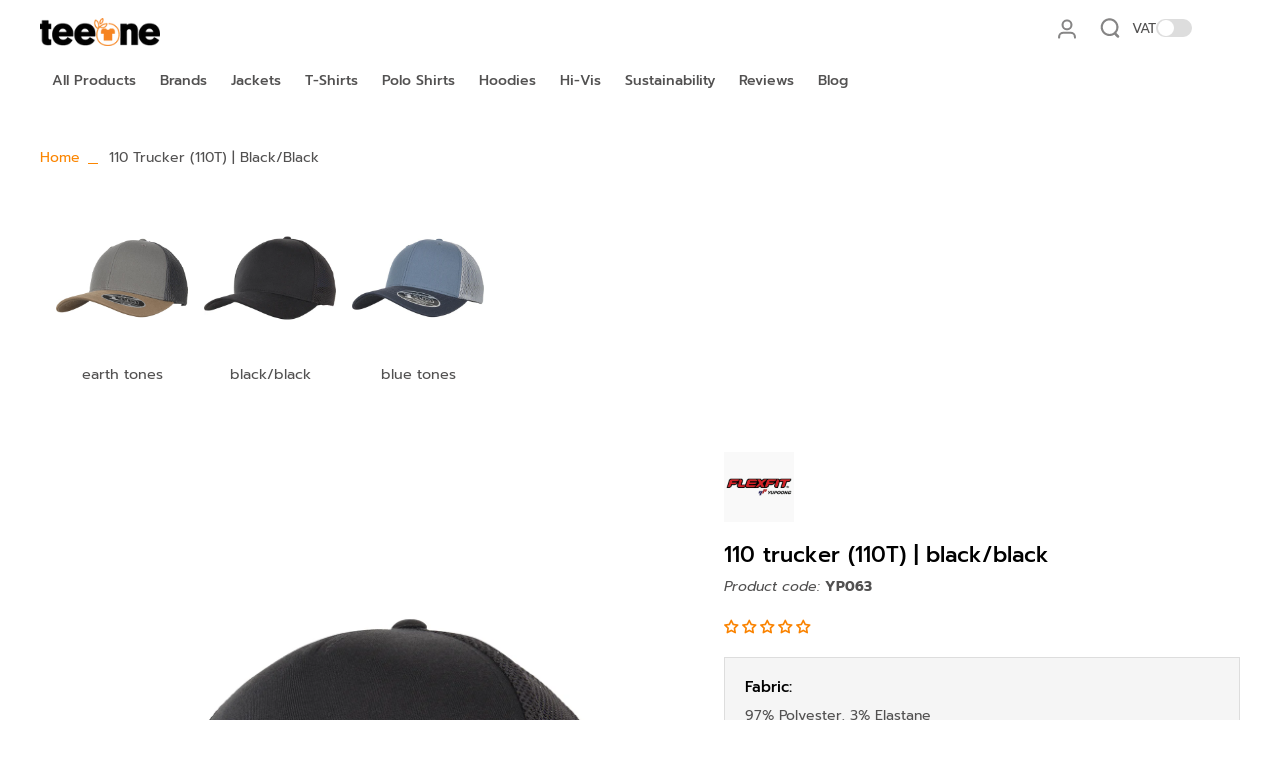

--- FILE ---
content_type: text/html; charset=utf-8
request_url: https://teeone.co.uk/products/yp063-bkbk
body_size: 120305
content:
<!doctype html>
<html class="no-js" lang="en">
  <head>


 <meta charset="utf-8">
    <meta http-equiv="X-UA-Compatible" content="IE=edge">
    <meta name="viewport" content="width=device-width,initial-scale=1">
    <meta name="theme-color" content="">

      <meta name="description" content="Upgrade your style with the 110 trucker cap from teeone. Made with high-quality materials, this 3-colour trucker cap combines sporty casualness with a touch of style. Personalise with logos or designs. Fast next day delivery available. (Product Code: 110) Add this versatile cap to your wardrobe today!">
    
    

<meta property="og:site_name" content="teeone">
<meta property="og:url" content="https://teeone.co.uk/products/yp063-bkbk">
<meta property="og:title" content="110 Trucker Cap - High-Quality Urban Style from teeone. Check it out!">
<meta property="og:type" content="product">
<meta property="og:description" content="Upgrade your style with the 110 trucker cap from teeone. Made with high-quality materials, this 3-colour trucker cap combines sporty casualness with a touch of style. Personalise with logos or designs. Fast next day delivery available. (Product Code: 110) Add this versatile cap to your wardrobe today!"><meta property="og:image" content="http://teeone.co.uk/cdn/shop/files/5dfaaa3c6aa6110273000370_1059db4d-090d-4f2d-ade5-447ffcf2eafb.jpg?v=1739372047">
  <meta property="og:image:secure_url" content="https://teeone.co.uk/cdn/shop/files/5dfaaa3c6aa6110273000370_1059db4d-090d-4f2d-ade5-447ffcf2eafb.jpg?v=1739372047">
  <meta property="og:image:width" content="1200">
  <meta property="og:image:height" content="1440"><meta property="og:price:amount" content="14.20">
  <meta property="og:price:currency" content="GBP"><meta name="twitter:card" content="summary_large_image">
<meta name="twitter:title" content="110 Trucker Cap - High-Quality Urban Style from teeone. Check it out!">
<meta name="twitter:description" content="Upgrade your style with the 110 trucker cap from teeone. Made with high-quality materials, this 3-colour trucker cap combines sporty casualness with a touch of style. Personalise with logos or designs. Fast next day delivery available. (Product Code: 110) Add this versatile cap to your wardrobe today!">

<meta name="google-site-verification" content="XzF-x1B_9qzHTWlt9cgJN49Pn_qPaFj8HCOdyuAfQtU" />
    <meta name="google-site-verification" content="apfKVmLe50WmvZ8pXSmIvtzuyLSjBdsGOOuPT_SJc34" /><link rel="icon" type="image/png" href="//teeone.co.uk/cdn/shop/files/favicon32.png?crop=center&height=32&v=1689167442&width=32"><link rel="canonical" href="https://teeone.co.uk/products/yp063-bkbk"><link rel="preconnect" href="https://fonts.shopifycdn.com" crossorigin>
    
          
 
      <link rel="preload" fetchpriority="high" as="image" href="//teeone.co.uk/cdn/shop/files/5dfaaa3c6aa6110273000370_1059db4d-090d-4f2d-ade5-447ffcf2eafb.jpg?v=1739372047&width=750">
    
 <title>
      110 Trucker Cap - High-Quality Urban Style from teeone. Check it out!
</title>


<script>
        function getCookie(name) {
        let matches = document.cookie.match(new RegExp("(?:^|; )" + name.replace(/([\.$?*|{}\(\)\[\]\\\/\+^])/g, '\\$1') + "=([^;]*)"));
        return matches ? decodeURIComponent(matches[1]) : null;
    }

    function setCookie(name, value, days) {
        let expires = "";
        if (days) {
            let date = new Date();
            date.setTime(date.getTime() + days * 24 * 60 * 60 * 1000);
            expires = "; expires=" + date.toUTCString();
        }
        document.cookie = name + "=" + value + "; path=/; SameSite=Lax" + expires;
    }
</script>









    
    <script>   
         (()=>{try{var e=navigator,t=e.userAgent,r=0,a=(e,t,r)=>e.setAttribute(t,r),o=(e,t)=>e.removeAttribute(t),d="tagName",n="forEach",l="indexOf";(e.platform[l]("x86_64")>-1&&0>t[l]("CrOS")||t[l]("power")>-1||t[l]("rix")>-1)&&new MutationObserver((e=>{e[n]((({addedNodes:e})=>{e[n]((e=>{1===e.nodeType&&("IFRAME"===e[d]&&(a(e,"loading","lazy"),a(e,"data-src",e.src),o(e,"src")),"IMG"===e[d]&&r++>20&&a(e,"loading","lazy"),"SCRIPT"===e[d]&&(a(e,"data-src",e.src),o(e,"src"),e.type="text/lazyload"))}))}))})).observe(document.documentElement,{childList:!0,subtree:!0});var c=e=>document.querySelector(e),s=()=>Date.now(),i=s(),u=()=>{if(!(s()-i>500)){if(!c("body>meta"))return setTimeout(u,5);var e=c("head");document.querySelectorAll("meta,link:not([rel='stylesheet']),title")[n]((t=>e.append(t)))}};u()}catch(m){}})();
    </script>	
    <link href="//teeone.co.uk/cdn/shop/t/61/assets/theme.css?v=92684459355575013271750314135" rel="preload" as="style">
    <link fetchpriority="low" href="//teeone.co.uk/cdn/shop/t/61/assets/bss-file-configdata.js?v=85906725697949869341748761078" rel="preload" as="script">
    <link fetchpriority="low" href="//teeone.co.uk/cdn/shop/t/61/assets/bss-file-configdata-banner.js?v=151034973688681356691748761078" rel="preload" as="script">
    <link fetchpriority="low" href="//teeone.co.uk/cdn/shop/t/61/assets/bss-file-configdata-popup.js?v=173992696638277510541748761078" rel="preload" as="script">
    <link fetchpriority="low" href="//teeone.co.uk/cdn/shop/t/61/assets/jquery.min.js?v=60938658743091704111748761078" rel="preload" as="script">
        
  <link href="//teeone.co.uk/cdn/shop/t/61/assets/theme.css?v=92684459355575013271750314135" rel="stylesheet" type="text/css" media="all" /> 
    <style data-shopify>@font-face {
  font-family: Prompt;
  font-weight: 500;
  font-style: normal;
  font-display: swap;
  src: url("//teeone.co.uk/cdn/fonts/prompt/prompt_n5.b231ccbca402556fdd80c40f8be8d9a701e805e6.woff2") format("woff2"),
       url("//teeone.co.uk/cdn/fonts/prompt/prompt_n5.c3ece48b1775a5fb96d7d412826aeb0230b47adb.woff") format("woff");
}

  @font-face {
  font-family: Prompt;
  font-weight: 400;
  font-style: normal;
  font-display: swap;
  src: url("//teeone.co.uk/cdn/fonts/prompt/prompt_n4.55d12409b69157fbb5a35f8e7fe8e1c49ef883c4.woff2") format("woff2"),
       url("//teeone.co.uk/cdn/fonts/prompt/prompt_n4.cb4fce1008c76d3a576d0fc88e84462b52c62ea8.woff") format("woff");
}

  @font-face {
  font-family: Prompt;
  font-weight: 500;
  font-style: normal;
  font-display: swap;
  src: url("//teeone.co.uk/cdn/fonts/prompt/prompt_n5.b231ccbca402556fdd80c40f8be8d9a701e805e6.woff2") format("woff2"),
       url("//teeone.co.uk/cdn/fonts/prompt/prompt_n5.c3ece48b1775a5fb96d7d412826aeb0230b47adb.woff") format("woff");
}

  @font-face {
  font-family: Prompt;
  font-weight: 500;
  font-style: normal;
  font-display: swap;
  src: url("//teeone.co.uk/cdn/fonts/prompt/prompt_n5.b231ccbca402556fdd80c40f8be8d9a701e805e6.woff2") format("woff2"),
       url("//teeone.co.uk/cdn/fonts/prompt/prompt_n5.c3ece48b1775a5fb96d7d412826aeb0230b47adb.woff") format("woff");
}


  @font-face {
  font-family: Prompt;
  font-weight: 700;
  font-style: normal;
  font-display: swap;
  src: url("//teeone.co.uk/cdn/fonts/prompt/prompt_n7.b02601183b05e61fa7be166e9ccbe02488df9d4e.woff2") format("woff2"),
       url("//teeone.co.uk/cdn/fonts/prompt/prompt_n7.0d3eedf3dbfa531020ce942da8ca46feac5ed856.woff") format("woff");
}

  @font-face {
  font-family: Prompt;
  font-weight: 400;
  font-style: italic;
  font-display: swap;
  src: url("//teeone.co.uk/cdn/fonts/prompt/prompt_i4.362b631cc9d785c4bf92e3f9f332c42d636294ca.woff2") format("woff2"),
       url("//teeone.co.uk/cdn/fonts/prompt/prompt_i4.45744fe70b84b111fe3d48873ef5b24443cf63bf.woff") format("woff");
}

  @font-face {
  font-family: Prompt;
  font-weight: 700;
  font-style: italic;
  font-display: swap;
  src: url("//teeone.co.uk/cdn/fonts/prompt/prompt_i7.c0196827e2d7ad4d23aa059bfa7dea9b375ef0a1.woff2") format("woff2"),
       url("//teeone.co.uk/cdn/fonts/prompt/prompt_i7.8cb478a58ee5103386ff964f66617c3a56e70296.woff") format("woff");
}
</style>
<style data-shopify>:root,
  *:before {
    --base-font-size: 0.875rem;
    --font-size-medium-mobile: 0.9rem;
    --font-size-medium: 1.0rem;
    --font-size-small: 0.625rem;
    --font-size-small-mobile: 0.5625rem;
    --font-size-normal: 0.75rem;
    --font-size-normal-mobile: 0.675rem;
    --font-size-large: 1.25rem;
    --font-size-large-mobile: 1.125rem;
    --h1-font-size: 3.825rem;
    --h2-font-size: 2.25rem;
    --h3-font-size: 1.35rem;
    --h4-font-size: 1.2375rem;
    --h5-font-size: 1.125rem;
    --h6-font-size: 1.0125rem;
    --base-font-size-mobile: 0.7875rem;
    --h1-font-size-mobile: 1.9125rem;
    --h2-font-size-mobile: 1.35rem;
    --h3-font-size-mobile: 0.945rem;
    --h4-font-size-mobile: 0.86625rem;
    --h5-font-size-mobile: 0.7875rem;
    --h6-font-size-mobile: 0.70875rem;
    --rating-star-size: 0.7rem;
    --border-radius: 0;
    --page-width: 1200px;
    --width-countdown: 7.875rem;
    --font-menu: Prompt, sans-serif;
    --font-menu-weight: 500;
    --font-menu-style: normal;
    --font-button: Prompt, sans-serif;
    --font-button-weight: 500;
    --font-button-style: normal;
    --font-body-family: Prompt, sans-serif;
    --font-body-style: normal;
    --font-body-weight: 400;
    --font-heading-family: Prompt, sans-serif;
    --font-heading-style: normal;
    --font-heading-weight: 500;
    --heading-text-tranform: none;
    --advanced-sections-spacing: 0px;
    --divider-spacing: -0;

    --image-treatment-overlay: 32, 32, 32;
    --image-treatment-text: 255, 255, 255;
    --colors-line-and-border: 242, 242, 242;
    --colors-line-header: 242, 242, 242;
    --colors-line-footer: 242, 242, 242;
    --colors-background: 255, 255, 255;
    --colors-text: 82, 81, 81;
    --colors-heading: 0, 0, 0;
    --colors-text-link: 251, 133, 0;
    --background-color:  255, 255, 255;
    --background-color-header: 255, 255, 255;
    --colors-text-header: 82, 81, 81;
    --background-color-footer: 246, 246, 246;
    --colors-text-footer: 82, 81, 81;
    --color-error: 206, 2, 30;
    --color-success: 5, 137, 66;
    --colors-price: 0, 0, 0;
    --colors-price-sale: 206, 2, 30;
    --colors-button-text: 255, 255, 255;
    --colors-button: 0, 0, 0;
    --colors-button-text-hover: 0, 0, 0;
    --colors-secondary-button: 0, 0, 0;
    --colors-button-hover: rgb(251, 133, 0);
    --colors-cart: 251, 133, 0;
    --colors-cart-text: 0, 0, 0;
    
      --button-width: 102%;
      --button-height: 400%;
      --button-transform: rotate3d(0,0,1,-14deg) translate3d(-120%,-10em,0);
      --button-transform-origin: 100% 0%;
    
    
      --height-parallax: 100%;
    
  }
  .dark,
  .dark *:before {
    --image-treatment-overlay: 255, 255, 255;
    --image-treatment-text: 255, 255, 255;
    --colors-line-and-border: 49, 49, 49;
    --colors-line-header: 49, 49, 49;
    --colors-line-footer: 49, 49, 49;
    --colors-background: 32, 32, 32;
    --colors-text: 246, 246, 246;
    --colors-heading: 251, 133, 0;
    --background-color: 32, 32, 32;
    --colors-text-link: 251, 133, 0;
    --color-error: 235, 0, 27;
    --color-success: 66, 162, 70;
    --background-color-header: 32, 32, 32;
    --colors-text-header: 153, 153, 153;
    --background-color-footer: 42, 42, 42;
    --colors-text-footer: 153, 153, 153;
    --colors-price: 255, 255, 255;
    --colors-price-sale: 252, 60, 68;
    --colors-button-text: 0, 0, 0;
    --colors-button: 255, 255, 255;
    --colors-button-text-hover: 0, 0, 0;
    --colors-secondary-button: 255, 255, 255;
    --colors-button-hover: rgb(251, 133, 0);
    --colors-cart: 251, 133, 0;
    --colors-cart-text: 0, 0, 0;
  }
  .section-header,
  .section-header *::before {
    --colors-text: var(--colors-text-header);
    --colors-line-and-border: var(--colors-line-header);
  }
  .section-footer,
  .section-footer *::before {
    --colors-text: var(--colors-text-footer);
    --colors-line-and-border: var(--colors-line-footer);
  }
  .sticky-header {
    --font-body-weight: 700;
  }
  .scrollbar-body::-webkit-scrollbar{
    width: 3px;
  }
  .scrollbar-body::-webkit-scrollbar-track{
    background: #ececec;
  }
  .scrollbar-body.scrollbar-visible:active::-webkit-scrollbar-thumb,
  .scrollbar-body.scrollbar-visible:focus::-webkit-scrollbar-thumb,
  .scrollbar-body.scrollbar-visible:hover::-webkit-scrollbar-thumb {
    background: #747474;
    visibility: visible;
  }
  .scrollbar-body.scrollbar-visible::-webkit-scrollbar-track{
    background: transparent;
  }
  .scrollbar-body.scrollbar-visible::-webkit-scrollbar-thumb{
    background: transparent;
    visibility: visible;
  }
  .scrollbar-body::-webkit-scrollbar-thumb{
    background: #747474;
  }
  .animate-scroll-banner {
    animation: scrollX var(--duration, 10s) linear infinite var(--play-state, running) var(--direction);
  }
  * {
    scrollbar-width: thin;
  }
  @media (min-width: 1024px){
    .padding-scrollbar {
      padding-inline-end: 3px;
    }
  }</style>


    <script>window.performance && window.performance.mark && window.performance.mark('shopify.content_for_header.start');</script><meta name="google-site-verification" content="tyJBYYyd6DZVeFMukQ3PnEA3ThG-scOzDx-5q5vuOCo">
<meta id="shopify-digital-wallet" name="shopify-digital-wallet" content="/76346818896/digital_wallets/dialog">
<meta name="shopify-checkout-api-token" content="736b0053cfb5df4d48faa6be9b28aae1">
<meta id="in-context-paypal-metadata" data-shop-id="76346818896" data-venmo-supported="false" data-environment="production" data-locale="en_US" data-paypal-v4="true" data-currency="GBP">
<link rel="alternate" type="application/json+oembed" href="https://teeone.co.uk/products/yp063-bkbk.oembed">
<script async="async" src="/checkouts/internal/preloads.js?locale=en-GB"></script>
<link rel="preconnect" href="https://shop.app" crossorigin="anonymous">
<script async="async" src="https://shop.app/checkouts/internal/preloads.js?locale=en-GB&shop_id=76346818896" crossorigin="anonymous"></script>
<script id="apple-pay-shop-capabilities" type="application/json">{"shopId":76346818896,"countryCode":"GB","currencyCode":"GBP","merchantCapabilities":["supports3DS"],"merchantId":"gid:\/\/shopify\/Shop\/76346818896","merchantName":"teeone","requiredBillingContactFields":["postalAddress","email","phone"],"requiredShippingContactFields":["postalAddress","email","phone"],"shippingType":"shipping","supportedNetworks":["visa","maestro","masterCard","amex","discover","elo"],"total":{"type":"pending","label":"teeone","amount":"1.00"},"shopifyPaymentsEnabled":true,"supportsSubscriptions":true}</script>
<script id="shopify-features" type="application/json">{"accessToken":"736b0053cfb5df4d48faa6be9b28aae1","betas":["rich-media-storefront-analytics"],"domain":"teeone.co.uk","predictiveSearch":true,"shopId":76346818896,"locale":"en"}</script>
<script>var Shopify = Shopify || {};
Shopify.shop = "e9bdbf-3.myshopify.com";
Shopify.locale = "en";
Shopify.currency = {"active":"GBP","rate":"1.0"};
Shopify.country = "GB";
Shopify.theme = {"name":"TPO_v1","id":176035987792,"schema_name":"Eurus","schema_version":"4.0.1","theme_store_id":2048,"role":"main"};
Shopify.theme.handle = "null";
Shopify.theme.style = {"id":null,"handle":null};
Shopify.cdnHost = "teeone.co.uk/cdn";
Shopify.routes = Shopify.routes || {};
Shopify.routes.root = "/";</script>
<script type="module">!function(o){(o.Shopify=o.Shopify||{}).modules=!0}(window);</script>
<script>!function(o){function n(){var o=[];function n(){o.push(Array.prototype.slice.apply(arguments))}return n.q=o,n}var t=o.Shopify=o.Shopify||{};t.loadFeatures=n(),t.autoloadFeatures=n()}(window);</script>
<script>
  window.ShopifyPay = window.ShopifyPay || {};
  window.ShopifyPay.apiHost = "shop.app\/pay";
  window.ShopifyPay.redirectState = null;
</script>
<script id="shop-js-analytics" type="application/json">{"pageType":"product"}</script>
<script defer="defer" async type="module" src="//teeone.co.uk/cdn/shopifycloud/shop-js/modules/v2/client.init-shop-cart-sync_COMZFrEa.en.esm.js"></script>
<script defer="defer" async type="module" src="//teeone.co.uk/cdn/shopifycloud/shop-js/modules/v2/chunk.common_CdXrxk3f.esm.js"></script>
<script type="module">
  await import("//teeone.co.uk/cdn/shopifycloud/shop-js/modules/v2/client.init-shop-cart-sync_COMZFrEa.en.esm.js");
await import("//teeone.co.uk/cdn/shopifycloud/shop-js/modules/v2/chunk.common_CdXrxk3f.esm.js");

  window.Shopify.SignInWithShop?.initShopCartSync?.({"fedCMEnabled":true,"windoidEnabled":true});

</script>
<script>
  window.Shopify = window.Shopify || {};
  if (!window.Shopify.featureAssets) window.Shopify.featureAssets = {};
  window.Shopify.featureAssets['shop-js'] = {"shop-cart-sync":["modules/v2/client.shop-cart-sync_CRSPkpKa.en.esm.js","modules/v2/chunk.common_CdXrxk3f.esm.js"],"init-fed-cm":["modules/v2/client.init-fed-cm_DO1JVZ96.en.esm.js","modules/v2/chunk.common_CdXrxk3f.esm.js"],"init-windoid":["modules/v2/client.init-windoid_hXardXh0.en.esm.js","modules/v2/chunk.common_CdXrxk3f.esm.js"],"init-shop-email-lookup-coordinator":["modules/v2/client.init-shop-email-lookup-coordinator_jpxQlUsx.en.esm.js","modules/v2/chunk.common_CdXrxk3f.esm.js"],"shop-toast-manager":["modules/v2/client.shop-toast-manager_C-K0q6-t.en.esm.js","modules/v2/chunk.common_CdXrxk3f.esm.js"],"shop-button":["modules/v2/client.shop-button_B6dBoDg5.en.esm.js","modules/v2/chunk.common_CdXrxk3f.esm.js"],"shop-login-button":["modules/v2/client.shop-login-button_BHRMsoBb.en.esm.js","modules/v2/chunk.common_CdXrxk3f.esm.js","modules/v2/chunk.modal_C89cmTvN.esm.js"],"shop-cash-offers":["modules/v2/client.shop-cash-offers_p6Pw3nax.en.esm.js","modules/v2/chunk.common_CdXrxk3f.esm.js","modules/v2/chunk.modal_C89cmTvN.esm.js"],"avatar":["modules/v2/client.avatar_BTnouDA3.en.esm.js"],"init-shop-cart-sync":["modules/v2/client.init-shop-cart-sync_COMZFrEa.en.esm.js","modules/v2/chunk.common_CdXrxk3f.esm.js"],"init-shop-for-new-customer-accounts":["modules/v2/client.init-shop-for-new-customer-accounts_BNQiNx4m.en.esm.js","modules/v2/client.shop-login-button_BHRMsoBb.en.esm.js","modules/v2/chunk.common_CdXrxk3f.esm.js","modules/v2/chunk.modal_C89cmTvN.esm.js"],"pay-button":["modules/v2/client.pay-button_CRuQ9trT.en.esm.js","modules/v2/chunk.common_CdXrxk3f.esm.js"],"init-customer-accounts-sign-up":["modules/v2/client.init-customer-accounts-sign-up_Q1yheB3t.en.esm.js","modules/v2/client.shop-login-button_BHRMsoBb.en.esm.js","modules/v2/chunk.common_CdXrxk3f.esm.js","modules/v2/chunk.modal_C89cmTvN.esm.js"],"checkout-modal":["modules/v2/client.checkout-modal_DtXVhFgQ.en.esm.js","modules/v2/chunk.common_CdXrxk3f.esm.js","modules/v2/chunk.modal_C89cmTvN.esm.js"],"init-customer-accounts":["modules/v2/client.init-customer-accounts_B5rMd0lj.en.esm.js","modules/v2/client.shop-login-button_BHRMsoBb.en.esm.js","modules/v2/chunk.common_CdXrxk3f.esm.js","modules/v2/chunk.modal_C89cmTvN.esm.js"],"lead-capture":["modules/v2/client.lead-capture_CmGCXBh3.en.esm.js","modules/v2/chunk.common_CdXrxk3f.esm.js","modules/v2/chunk.modal_C89cmTvN.esm.js"],"shop-follow-button":["modules/v2/client.shop-follow-button_CV5C02lv.en.esm.js","modules/v2/chunk.common_CdXrxk3f.esm.js","modules/v2/chunk.modal_C89cmTvN.esm.js"],"shop-login":["modules/v2/client.shop-login_Bz_Zm_XZ.en.esm.js","modules/v2/chunk.common_CdXrxk3f.esm.js","modules/v2/chunk.modal_C89cmTvN.esm.js"],"payment-terms":["modules/v2/client.payment-terms_D7XnU2ez.en.esm.js","modules/v2/chunk.common_CdXrxk3f.esm.js","modules/v2/chunk.modal_C89cmTvN.esm.js"]};
</script>
<script>(function() {
  var isLoaded = false;
  function asyncLoad() {
    if (isLoaded) return;
    isLoaded = true;
    var urls = ["https:\/\/assets.getuploadkit.com\/assets\/uploadkit-client.js?shop=e9bdbf-3.myshopify.com"];
    for (var i = 0; i < urls.length; i++) {
      var s = document.createElement('script');
      s.type = 'text/javascript';
      s.async = true;
      s.src = urls[i];
      var x = document.getElementsByTagName('script')[0];
      x.parentNode.insertBefore(s, x);
    }
  };
  if(window.attachEvent) {
    window.attachEvent('onload', asyncLoad);
  } else {
    window.addEventListener('load', asyncLoad, false);
  }
})();</script>
<script id="__st">var __st={"a":76346818896,"offset":0,"reqid":"6ad4ba2e-fc6f-44fb-82cb-2f428d88ee7d-1763310509","pageurl":"teeone.co.uk\/products\/yp063-bkbk","u":"4468d8858acd","p":"product","rtyp":"product","rid":8710766494032};</script>
<script>window.ShopifyPaypalV4VisibilityTracking = true;</script>
<script id="captcha-bootstrap">!function(){'use strict';const t='contact',e='account',n='new_comment',o=[[t,t],['blogs',n],['comments',n],[t,'customer']],c=[[e,'customer_login'],[e,'guest_login'],[e,'recover_customer_password'],[e,'create_customer']],r=t=>t.map((([t,e])=>`form[action*='/${t}']:not([data-nocaptcha='true']) input[name='form_type'][value='${e}']`)).join(','),a=t=>()=>t?[...document.querySelectorAll(t)].map((t=>t.form)):[];function s(){const t=[...o],e=r(t);return a(e)}const i='password',u='form_key',d=['recaptcha-v3-token','g-recaptcha-response','h-captcha-response',i],f=()=>{try{return window.sessionStorage}catch{return}},m='__shopify_v',_=t=>t.elements[u];function p(t,e,n=!1){try{const o=window.sessionStorage,c=JSON.parse(o.getItem(e)),{data:r}=function(t){const{data:e,action:n}=t;return t[m]||n?{data:e,action:n}:{data:t,action:n}}(c);for(const[e,n]of Object.entries(r))t.elements[e]&&(t.elements[e].value=n);n&&o.removeItem(e)}catch(o){console.error('form repopulation failed',{error:o})}}const l='form_type',E='cptcha';function T(t){t.dataset[E]=!0}const w=window,h=w.document,L='Shopify',v='ce_forms',y='captcha';let A=!1;((t,e)=>{const n=(g='f06e6c50-85a8-45c8-87d0-21a2b65856fe',I='https://cdn.shopify.com/shopifycloud/storefront-forms-hcaptcha/ce_storefront_forms_captcha_hcaptcha.v1.5.2.iife.js',D={infoText:'Protected by hCaptcha',privacyText:'Privacy',termsText:'Terms'},(t,e,n)=>{const o=w[L][v],c=o.bindForm;if(c)return c(t,g,e,D).then(n);var r;o.q.push([[t,g,e,D],n]),r=I,A||(h.body.append(Object.assign(h.createElement('script'),{id:'captcha-provider',async:!0,src:r})),A=!0)});var g,I,D;w[L]=w[L]||{},w[L][v]=w[L][v]||{},w[L][v].q=[],w[L][y]=w[L][y]||{},w[L][y].protect=function(t,e){n(t,void 0,e),T(t)},Object.freeze(w[L][y]),function(t,e,n,w,h,L){const[v,y,A,g]=function(t,e,n){const i=e?o:[],u=t?c:[],d=[...i,...u],f=r(d),m=r(i),_=r(d.filter((([t,e])=>n.includes(e))));return[a(f),a(m),a(_),s()]}(w,h,L),I=t=>{const e=t.target;return e instanceof HTMLFormElement?e:e&&e.form},D=t=>v().includes(t);t.addEventListener('submit',(t=>{const e=I(t);if(!e)return;const n=D(e)&&!e.dataset.hcaptchaBound&&!e.dataset.recaptchaBound,o=_(e),c=g().includes(e)&&(!o||!o.value);(n||c)&&t.preventDefault(),c&&!n&&(function(t){try{if(!f())return;!function(t){const e=f();if(!e)return;const n=_(t);if(!n)return;const o=n.value;o&&e.removeItem(o)}(t);const e=Array.from(Array(32),(()=>Math.random().toString(36)[2])).join('');!function(t,e){_(t)||t.append(Object.assign(document.createElement('input'),{type:'hidden',name:u})),t.elements[u].value=e}(t,e),function(t,e){const n=f();if(!n)return;const o=[...t.querySelectorAll(`input[type='${i}']`)].map((({name:t})=>t)),c=[...d,...o],r={};for(const[a,s]of new FormData(t).entries())c.includes(a)||(r[a]=s);n.setItem(e,JSON.stringify({[m]:1,action:t.action,data:r}))}(t,e)}catch(e){console.error('failed to persist form',e)}}(e),e.submit())}));const S=(t,e)=>{t&&!t.dataset[E]&&(n(t,e.some((e=>e===t))),T(t))};for(const o of['focusin','change'])t.addEventListener(o,(t=>{const e=I(t);D(e)&&S(e,y())}));const B=e.get('form_key'),M=e.get(l),P=B&&M;t.addEventListener('DOMContentLoaded',(()=>{const t=y();if(P)for(const e of t)e.elements[l].value===M&&p(e,B);[...new Set([...A(),...v().filter((t=>'true'===t.dataset.shopifyCaptcha))])].forEach((e=>S(e,t)))}))}(h,new URLSearchParams(w.location.search),n,t,e,['guest_login'])})(!0,!0)}();</script>
<script integrity="sha256-52AcMU7V7pcBOXWImdc/TAGTFKeNjmkeM1Pvks/DTgc=" data-source-attribution="shopify.loadfeatures" defer="defer" src="//teeone.co.uk/cdn/shopifycloud/storefront/assets/storefront/load_feature-81c60534.js" crossorigin="anonymous"></script>
<script crossorigin="anonymous" defer="defer" src="//teeone.co.uk/cdn/shopifycloud/storefront/assets/shopify_pay/storefront-65b4c6d7.js?v=20250812"></script>
<script data-source-attribution="shopify.dynamic_checkout.dynamic.init">var Shopify=Shopify||{};Shopify.PaymentButton=Shopify.PaymentButton||{isStorefrontPortableWallets:!0,init:function(){window.Shopify.PaymentButton.init=function(){};var t=document.createElement("script");t.src="https://teeone.co.uk/cdn/shopifycloud/portable-wallets/latest/portable-wallets.en.js",t.type="module",document.head.appendChild(t)}};
</script>
<script data-source-attribution="shopify.dynamic_checkout.buyer_consent">
  function portableWalletsHideBuyerConsent(e){var t=document.getElementById("shopify-buyer-consent"),n=document.getElementById("shopify-subscription-policy-button");t&&n&&(t.classList.add("hidden"),t.setAttribute("aria-hidden","true"),n.removeEventListener("click",e))}function portableWalletsShowBuyerConsent(e){var t=document.getElementById("shopify-buyer-consent"),n=document.getElementById("shopify-subscription-policy-button");t&&n&&(t.classList.remove("hidden"),t.removeAttribute("aria-hidden"),n.addEventListener("click",e))}window.Shopify?.PaymentButton&&(window.Shopify.PaymentButton.hideBuyerConsent=portableWalletsHideBuyerConsent,window.Shopify.PaymentButton.showBuyerConsent=portableWalletsShowBuyerConsent);
</script>
<script data-source-attribution="shopify.dynamic_checkout.cart.bootstrap">document.addEventListener("DOMContentLoaded",(function(){function t(){return document.querySelector("shopify-accelerated-checkout-cart, shopify-accelerated-checkout")}if(t())Shopify.PaymentButton.init();else{new MutationObserver((function(e,n){t()&&(Shopify.PaymentButton.init(),n.disconnect())})).observe(document.body,{childList:!0,subtree:!0})}}));
</script>
<link id="shopify-accelerated-checkout-styles" rel="stylesheet" media="screen" href="https://teeone.co.uk/cdn/shopifycloud/portable-wallets/latest/accelerated-checkout-backwards-compat.css" crossorigin="anonymous">
<style id="shopify-accelerated-checkout-cart">
        #shopify-buyer-consent {
  margin-top: 1em;
  display: inline-block;
  width: 100%;
}

#shopify-buyer-consent.hidden {
  display: none;
}

#shopify-subscription-policy-button {
  background: none;
  border: none;
  padding: 0;
  text-decoration: underline;
  font-size: inherit;
  cursor: pointer;
}

#shopify-subscription-policy-button::before {
  box-shadow: none;
}

      </style>

<script>window.performance && window.performance.mark && window.performance.mark('shopify.content_for_header.end');</script>

    
  <!-- Google Tag Manager -->
  <script>(function(w,d,s,l,i){w[l]=w[l]||[];w[l].push({'gtm.start':
  new Date().getTime(),event:'gtm.js'});var f=d.getElementsByTagName(s)[0],
  j=d.createElement(s),dl=l!='dataLayer'?'&l='+l:'';j.async=true;j.src=
  'https://www.googletagmanager.com/gtm.js?id='+i+dl;f.parentNode.insertBefore(j,f);
  })(window,document,'script','dataLayer','GTM-WK3L4WX7');</script>
  <!-- End Google Tag Manager -->
    <!-- Infinite Options by ShopPad -->
  







  
      <!--CPC-->
  <script src='//teeone.co.uk/cdn/shop/t/61/assets/jquery.min.js?v=60938658743091704111748761078'></script>
  <!--CPC-->
 
  <!--  <script src='https://calcapi.printgrid.io/shopify/calculator.js'></script> -->


    

        <!-- SlideRule Script Start -->
        <script name="sliderule-tracking" data-ot-ignore>
(function(){
	slideruleData = {
    "version":"v0.0.1",
    "referralExclusion":"/(paypal|visa|MasterCard|clicksafe|arcot\.com|geschuetzteinkaufen|checkout\.shopify\.com|checkout\.rechargeapps\.com|portal\.afterpay\.com|payfort)/",
    "googleSignals":true,
    "anonymizeIp":true,
    "productClicks":true,
    "persistentUserId":true,
    "hideBranding":false,
    "ecommerce":{"currencyCode":"GBP",
    "impressions":[]},
    "pageType":"product",
	"destinations":{"google_analytics_4":{"measurementIds":["G-DYX1LYX58V"]}},
    "cookieUpdate":true
	}

	
		slideruleData.themeMode = "live"
	

	


	
	})();
</script>
<script async type="text/javascript" src=https://files.slideruletools.com/eluredils-g.js></script>
        <!-- SlideRule Script End -->
          


                      <script src="//teeone.co.uk/cdn/shop/t/61/assets/bss-file-configdata.js?v=85906725697949869341748761078" type="text/javascript"></script> <script src="//teeone.co.uk/cdn/shop/t/61/assets/bss-file-configdata-banner.js?v=151034973688681356691748761078" type="text/javascript"></script> <script src="//teeone.co.uk/cdn/shop/t/61/assets/bss-file-configdata-popup.js?v=173992696638277510541748761078" type="text/javascript"></script><script>
                if (typeof BSS_PL == 'undefined') {
                    var BSS_PL = {};
                }
                var bssPlApiServer = "https://product-labels-pro.bsscommerce.com";
                BSS_PL.customerTags = 'null';
                BSS_PL.customerId = 'null';
                BSS_PL.configData = configDatas;
                BSS_PL.configDataBanner = configDataBanners ? configDataBanners : [];
                BSS_PL.configDataPopup = configDataPopups ? configDataPopups : [];
                BSS_PL.storeId = 38556;
                BSS_PL.currentPlan = "free";
                BSS_PL.storeIdCustomOld = "10678";
                BSS_PL.storeIdOldWIthPriority = "12200";
                BSS_PL.apiServerProduction = "https://product-labels-pro.bsscommerce.com";
                
                BSS_PL.integration = {"laiReview":{"status":0,"config":[]}}
                BSS_PL.settingsData = {}
                </script>
            <style>
.homepage-slideshow .slick-slide .bss_pl_img {
    visibility: hidden !important;
}
</style>
<script>
function bssFixSupportElementImage($, img, parent, page) {
    if ($(parent).hasClass("card-product") && $(parent).find("img.preview-img").length) {
        img = $(parent).find("img.preview-img");
    }
    return img;
}
</script>
<script>
function bssFixSupportAppendHtmlLabel($, BSS_PL, parent, page, htmlLabel) {
    let appended = false;
    if ($(parent).hasClass("card-product") && $(parent).find("a.card > div[x-data]").length) {
        $(parent).find("a.card > div[x-data]").prepend(htmlLabel);
        appended = true;
    }
    if (page == "products" && $(parent).is('[id*="media_product-template"] .relative')) {
        $(parent).prepend(htmlLabel);
        appended = true;
    }
    return appended;
}
</script>
<script>
function bssFixSupportReInitLabel($, BSS_PL, checkPageFly, initCollectionLabel, initBadge) {
    const intervalCallback = () => {
        const targetNode = document.querySelector('.section-featured-collection');
        if (targetNode) {
            setTimeout(() => {
                BSS_PL.firstLoad = true;
                BSS_PL.init();
                BSS_PL.initCollectionLabel();
            }, 1000);
            clearInterval(interval);
        }
    };
    let interval;
    interval = setInterval(intervalCallback, 2000);
    setTimeout(() => {
        clearInterval(interval);
    }, 10000);
    return { checkPageFly };
}
</script>
                      


<!-- Google tag (gtag.js) -->
<script async src="https://www.googletagmanager.com/gtag/js?id=AW-16481579611"></script>
<script>
  window.dataLayer = window.dataLayer || [];
  function gtag(){dataLayer.push(arguments);}
  gtag('js', new Date());

  gtag('config', 'AW-16481579611');
</script>

    
<!-- Google tag (gtag.js) -->
<script async src="https://www.googletagmanager.com/gtag/js?id=G-1579E6CZK9"></script>
<script>
  window.dataLayer = window.dataLayer || [];
  function gtag(){dataLayer.push(arguments);}
  gtag('js', new Date());

  gtag('config', 'G-1579E6CZK9');
</script>
    <script async type="text/javascript">
  var retry = 120;
  var waitForBar = function(callback) {
    if (retry > 0) {
    if (typeof $ != "undefined") {
    if ($(".aph_bar_bar").length > 0) {
    
     callback(); 
    }
    else {
      retry = retry - 1;
      setTimeout(function() {
        waitForBar(callback);
      },300);
    }
  }
  else {
    retry = retry - 1;
    setTimeout(function() {
      waitForBar(callback);
    },300);
  }
    }
  };
  waitForBar(function() {
     var tmpStyleText = "<div class='aph_attrac_style'><style> ";
     tmpStyleText += "div.aph_bar_bar {z-index: 10;} </style></div>";
     $(tmpStyleText).appendTo("body");
  });
</script>


    <!-- Tippy.js for tooltips -->
<script src="https://unpkg.com/@popperjs/core@2"></script>
<script src="https://unpkg.com/tippy.js@6"></script>
<link rel="stylesheet" href="https://unpkg.com/tippy.js@6/animations/scale.css" />
<link rel="stylesheet" href="https://unpkg.com/tippy.js@6/themes/light-border.css" />

    
<link href="https://cdn.quilljs.com/1.3.6/quill.snow.css" rel="stylesheet"> 
<link href="https://fonts.googleapis.com/css2?family=Anton&family=Bebas+Neue&family=Bungee+Shade&family=Comfortaa&family=Dancing+Script&family=Indie+Flower&family=Lato&family=Lobster+Two&family=Lora&family=MedievalSharp&family=Merriweather&family=Montserrat&family=Oswald&family=Pacifico&family=Permanent+Marker&family=Playfair+Display&family=Poppins&family=Rock+Salt&family=Shadows+Into+Light&family=Source+Code+Pro&family=Space+Mono&family=UnifrakturCook&display=swap" rel="stylesheet">


<!-- noUiSlider CSS -->
<link href="https://cdn.jsdelivr.net/npm/nouislider@15.7.1/dist/nouislider.min.css" rel="stylesheet">

<!-- noUiSlider JS -->
<script src="https://cdn.jsdelivr.net/npm/nouislider@15.7.1/dist/nouislider.min.js"></script>

<script>(function(w,d,t,r,u){var f,n,i;w[u]=w[u]||[],f=function(){var o={ti:"187174624", enableAutoSpaTracking: true};o.q=w[u],w[u]=new UET(o),w[u].push("pageLoad")},n=d.createElement(t),n.src=r,n.async=1,n.onload=n.onreadystatechange=function(){var s=this.readyState;s&&s!=="loaded"&&s!=="complete"||(f(),n.onload=n.onreadystatechange=null)},i=d.getElementsByTagName(t)[0],i.parentNode.insertBefore(n,i)})(window,document,"script","//bat.bing.com/bat.js","uetq");</script>
<script>window.uetq = window.uetq || [];window.uetq.push('event', '', {"revenue_value":Replace_with_Variable_Revenue_Function(),"currency":"GBP"});</script>
<!-- BEGIN app block: shopify://apps/pandectes-gdpr/blocks/banner/58c0baa2-6cc1-480c-9ea6-38d6d559556a -->
  
    <script>
      if (!window.PandectesRulesSettings) {
        window.PandectesRulesSettings = {"store":{"id":76346818896,"adminMode":false,"headless":false,"storefrontRootDomain":"","checkoutRootDomain":"","storefrontAccessToken":""},"banner":{"revokableTrigger":false,"cookiesBlockedByDefault":"7","hybridStrict":false,"isActive":true},"geolocation":{"auOnly":false,"brOnly":false,"caOnly":false,"chOnly":false,"euOnly":false,"jpOnly":false,"nzOnly":false,"quOnly":false,"thOnly":false,"zaOnly":false,"canadaOnly":false,"canadaLaw25":false,"canadaPipeda":false,"globalVisibility":true},"blocker":{"isActive":false,"googleConsentMode":{"isActive":false,"id":"","analyticsId":"","onlyGtm":false,"adwordsId":"","adStorageCategory":4,"analyticsStorageCategory":2,"functionalityStorageCategory":1,"personalizationStorageCategory":1,"securityStorageCategory":0,"customEvent":false,"redactData":false,"urlPassthrough":false,"dataLayerProperty":"dataLayer","waitForUpdate":500,"useNativeChannel":false,"debugMode":false},"facebookPixel":{"isActive":false,"id":"","ldu":false},"microsoft":{"isActive":false,"uetTags":""},"clarity":{"isActive":false,"id":""},"rakuten":{"isActive":false,"cmp":false,"ccpa":false},"gpcIsActive":true,"klaviyoIsActive":false,"defaultBlocked":7,"patterns":{"whiteList":[],"blackList":{"1":[],"2":[],"4":[],"8":[]},"iframesWhiteList":[],"iframesBlackList":{"1":[],"2":[],"4":[],"8":[]},"beaconsWhiteList":[],"beaconsBlackList":{"1":[],"2":[],"4":[],"8":[]}}}};
        window.PandectesRulesSettings.auto = true;
        const rulesScript = document.createElement('script');
        rulesScript.src = "https://cdn.shopify.com/extensions/019a34e6-3ef6-7ede-ab75-5e1ed9ed558e/gdpr-197/assets/pandectes-rules.js";
        const firstChild = document.head.firstChild;
        document.head.insertBefore(rulesScript, firstChild);
      }
    </script>
  
  <script>
    
      window.PandectesSettings = {"store":{"id":76346818896,"plan":"premium","theme":"TPO_v1","primaryLocale":"en","adminMode":false,"headless":false,"storefrontRootDomain":"","checkoutRootDomain":"","storefrontAccessToken":""},"tsPublished":1757933792,"declaration":{"declDays":"","declName":"","declPath":"","declType":"","isActive":false,"showType":true,"declHours":"","declYears":"","declDomain":"","declMonths":"","declMinutes":"","declPurpose":"","declSeconds":"","declSession":"","showPurpose":false,"declProvider":"","showProvider":true,"declIntroText":"","declRetention":"","declFirstParty":"","declThirdParty":"","showDateGenerated":true},"language":{"unpublished":[],"languageMode":"Single","fallbackLanguage":"en","languageDetection":"locale","languagesSupported":[]},"texts":{"managed":{"headerText":{"en":"We respect your privacy"},"consentText":{"en":"We use cookies to improve your experience on our site. Only strictly necessary cookies are active. Click ‘Accept’ to allow analytics, marketing, and personalization cookies."},"linkText":{"en":"Learn more"},"imprintText":{"en":"Imprint"},"googleLinkText":{"en":"Google's Privacy Terms"},"allowButtonText":{"en":"Accept"},"denyButtonText":{"en":"Decline"},"dismissButtonText":{"en":"Ok"},"leaveSiteButtonText":{"en":"Leave this site"},"preferencesButtonText":{"en":"Preferences"},"cookiePolicyText":{"en":"Cookie policy"},"preferencesPopupTitleText":{"en":"Manage consent preferences"},"preferencesPopupIntroText":{"en":"We use cookies to optimize website functionality, analyze the performance, and provide personalized experience to you. Some cookies are essential to make the website operate and function correctly. Those cookies cannot be disabled. In this window you can manage your preference of cookies."},"preferencesPopupSaveButtonText":{"en":"Save preferences"},"preferencesPopupCloseButtonText":{"en":"Close"},"preferencesPopupAcceptAllButtonText":{"en":"Accept all"},"preferencesPopupRejectAllButtonText":{"en":"Reject all"},"cookiesDetailsText":{"en":"Cookies details"},"preferencesPopupAlwaysAllowedText":{"en":"Always allowed"},"accessSectionParagraphText":{"en":"You have the right to request access to your data at any time."},"accessSectionTitleText":{"en":"Data portability"},"accessSectionAccountInfoActionText":{"en":"Personal data"},"accessSectionDownloadReportActionText":{"en":"Request export"},"accessSectionGDPRRequestsActionText":{"en":"Data subject requests"},"accessSectionOrdersRecordsActionText":{"en":"Orders"},"rectificationSectionParagraphText":{"en":"You have the right to request your data to be updated whenever you think it is appropriate."},"rectificationSectionTitleText":{"en":"Data Rectification"},"rectificationCommentPlaceholder":{"en":"Describe what you want to be updated"},"rectificationCommentValidationError":{"en":"Comment is required"},"rectificationSectionEditAccountActionText":{"en":"Request an update"},"erasureSectionTitleText":{"en":"Right to be forgotten"},"erasureSectionParagraphText":{"en":"You have the right to ask all your data to be erased. After that, you will no longer be able to access your account."},"erasureSectionRequestDeletionActionText":{"en":"Request personal data deletion"},"consentDate":{"en":"Consent date"},"consentId":{"en":"Consent ID"},"consentSectionChangeConsentActionText":{"en":"Change consent preference"},"consentSectionConsentedText":{"en":"You consented to the cookies policy of this website on"},"consentSectionNoConsentText":{"en":"You have not consented to the cookies policy of this website."},"consentSectionTitleText":{"en":"Your cookie consent"},"consentStatus":{"en":"Consent preference"},"confirmationFailureMessage":{"en":"Your request was not verified. Please try again and if problem persists, contact store owner for assistance"},"confirmationFailureTitle":{"en":"A problem occurred"},"confirmationSuccessMessage":{"en":"We will soon get back to you as to your request."},"confirmationSuccessTitle":{"en":"Your request is verified"},"guestsSupportEmailFailureMessage":{"en":"Your request was not submitted. Please try again and if problem persists, contact store owner for assistance."},"guestsSupportEmailFailureTitle":{"en":"A problem occurred"},"guestsSupportEmailPlaceholder":{"en":"E-mail address"},"guestsSupportEmailSuccessMessage":{"en":"If you are registered as a customer of this store, you will soon receive an email with instructions on how to proceed."},"guestsSupportEmailSuccessTitle":{"en":"Thank you for your request"},"guestsSupportEmailValidationError":{"en":"Email is not valid"},"guestsSupportInfoText":{"en":"Please login with your customer account to further proceed."},"submitButton":{"en":"Submit"},"submittingButton":{"en":"Submitting..."},"cancelButton":{"en":"Cancel"},"declIntroText":{"en":"We use cookies to optimize website functionality, analyze the performance, and provide personalized experience to you. Some cookies are essential to make the website operate and function correctly. Those cookies cannot be disabled. In this window you can manage your preference of cookies."},"declName":{"en":"Name"},"declPurpose":{"en":"Purpose"},"declType":{"en":"Type"},"declRetention":{"en":"Retention"},"declProvider":{"en":"Provider"},"declFirstParty":{"en":"First-party"},"declThirdParty":{"en":"Third-party"},"declSeconds":{"en":"seconds"},"declMinutes":{"en":"minutes"},"declHours":{"en":"hours"},"declDays":{"en":"days"},"declMonths":{"en":"months"},"declYears":{"en":"years"},"declSession":{"en":"Session"},"declDomain":{"en":"Domain"},"declPath":{"en":"Path"}},"categories":{"strictlyNecessaryCookiesTitleText":{"en":"Strictly necessary cookies"},"strictlyNecessaryCookiesDescriptionText":{"en":"These cookies are essential in order to enable you to move around the website and use its features, such as accessing secure areas of the website. The website cannot function properly without these cookies."},"functionalityCookiesTitleText":{"en":"Functional cookies"},"functionalityCookiesDescriptionText":{"en":"These cookies enable the site to provide enhanced functionality and personalisation. They may be set by us or by third party providers whose services we have added to our pages. If you do not allow these cookies then some or all of these services may not function properly."},"performanceCookiesTitleText":{"en":"Performance cookies"},"performanceCookiesDescriptionText":{"en":"These cookies enable us to monitor and improve the performance of our website. For example, they allow us to count visits, identify traffic sources and see which parts of the site are most popular."},"targetingCookiesTitleText":{"en":"Targeting cookies"},"targetingCookiesDescriptionText":{"en":"These cookies may be set through our site by our advertising partners. They may be used by those companies to build a profile of your interests and show you relevant adverts on other sites.    They do not store directly personal information, but are based on uniquely identifying your browser and internet device. If you do not allow these cookies, you will experience less targeted advertising."},"unclassifiedCookiesTitleText":{"en":"Unclassified cookies"},"unclassifiedCookiesDescriptionText":{"en":"Unclassified cookies are cookies that we are in the process of classifying, together with the providers of individual cookies."}},"auto":{}},"library":{"previewMode":false,"fadeInTimeout":0,"defaultBlocked":7,"showLink":true,"showImprintLink":false,"showGoogleLink":false,"enabled":true,"cookie":{"expiryDays":365,"secure":true,"domain":""},"dismissOnScroll":false,"dismissOnWindowClick":false,"dismissOnTimeout":false,"palette":{"popup":{"background":"#FFFFFF","backgroundForCalculations":{"a":1,"b":255,"g":255,"r":255},"text":"#000000"},"button":{"background":"transparent","backgroundForCalculations":{"a":1,"b":0,"g":0,"r":0},"text":"#FA8300","textForCalculation":{"a":1,"b":0,"g":131,"r":250},"border":"#FA8300"}},"content":{"href":"https://teeone.co.uk/pages/privacy-policy","imprintHref":"","close":"&#10005;","target":"_blank","logo":"<img class=\"cc-banner-logo\" style=\"max-height: 40px;\" src=\"https://e9bdbf-3.myshopify.com/cdn/shop/files/pandectes-banner-logo.png\" alt=\"Cookie banner\" />"},"window":"<div role=\"dialog\" aria-label=\"{{header}}\" aria-describedby=\"cookieconsent:desc\" id=\"pandectes-banner\" class=\"cc-window-wrapper cc-bottom-wrapper\"><div class=\"pd-cookie-banner-window cc-window {{classes}}\"><!--googleoff: all-->{{children}}<!--googleon: all--></div></div>","compliance":{"opt-both":"<div class=\"cc-compliance cc-highlight\">{{deny}}{{allow}}</div>"},"type":"opt-both","layouts":{"basic":"{{logo}}{{messagelink}}{{compliance}}{{close}}"},"position":"bottom","theme":"wired","revokable":true,"animateRevokable":false,"revokableReset":false,"revokableLogoUrl":"https://e9bdbf-3.myshopify.com/cdn/shop/files/pandectes-reopen-logo.png","revokablePlacement":"bottom-left","revokableMarginHorizontal":15,"revokableMarginVertical":15,"static":false,"autoAttach":true,"hasTransition":true,"blacklistPage":[""],"elements":{"close":"<button aria-label=\"\" type=\"button\" class=\"cc-close\">{{close}}</button>","dismiss":"<button type=\"button\" class=\"cc-btn cc-btn-decision cc-dismiss\">{{dismiss}}</button>","allow":"<button type=\"button\" class=\"cc-btn cc-btn-decision cc-allow\">{{allow}}</button>","deny":"<button type=\"button\" class=\"cc-btn cc-btn-decision cc-deny\">{{deny}}</button>","preferences":"<button type=\"button\" class=\"cc-btn cc-settings\" onclick=\"Pandectes.fn.openPreferences()\">{{preferences}}</button>"}},"geolocation":{"auOnly":false,"brOnly":false,"caOnly":false,"chOnly":false,"euOnly":false,"jpOnly":false,"nzOnly":false,"quOnly":false,"thOnly":false,"zaOnly":false,"canadaOnly":false,"canadaLaw25":false,"canadaPipeda":false,"globalVisibility":true},"dsr":{"guestsSupport":false,"accessSectionDownloadReportAuto":false},"banner":{"resetTs":1757930721,"extraCss":"        .cc-banner-logo {max-width: 24em!important;}    @media(min-width: 768px) {.cc-window.cc-floating{max-width: 24em!important;width: 24em!important;}}    .cc-message, .pd-cookie-banner-window .cc-header, .cc-logo {text-align: left}    .cc-window-wrapper{z-index: 2147483647;}    .cc-window{z-index: 2147483647;font-family: inherit;}    .pd-cookie-banner-window .cc-header{font-family: inherit;}    .pd-cp-ui{font-family: inherit; background-color: #FFFFFF;color:#000000;}    button.pd-cp-btn, a.pd-cp-btn{}    input + .pd-cp-preferences-slider{background-color: rgba(0, 0, 0, 0.3)}    .pd-cp-scrolling-section::-webkit-scrollbar{background-color: rgba(0, 0, 0, 0.3)}    input:checked + .pd-cp-preferences-slider{background-color: rgba(0, 0, 0, 1)}    .pd-cp-scrolling-section::-webkit-scrollbar-thumb {background-color: rgba(0, 0, 0, 1)}    .pd-cp-ui-close{color:#000000;}    .pd-cp-preferences-slider:before{background-color: #FFFFFF}    .pd-cp-title:before {border-color: #000000!important}    .pd-cp-preferences-slider{background-color:#000000}    .pd-cp-toggle{color:#000000!important}    @media(max-width:699px) {.pd-cp-ui-close-top svg {fill: #000000}}    .pd-cp-toggle:hover,.pd-cp-toggle:visited,.pd-cp-toggle:active{color:#000000!important}    .pd-cookie-banner-window {box-shadow: 0 0 18px rgb(0 0 0 / 20%);}  ","customJavascript":{"useButtons":true},"showPoweredBy":false,"logoHeight":40,"revokableTrigger":false,"hybridStrict":false,"cookiesBlockedByDefault":"7","isActive":true,"implicitSavePreferences":false,"cookieIcon":false,"blockBots":false,"showCookiesDetails":true,"hasTransition":true,"blockingPage":false,"showOnlyLandingPage":false,"leaveSiteUrl":"https://pandectes.io","linkRespectStoreLang":false},"cookies":{"0":[{"name":"_tracking_consent","type":"http","domain":".teeone.co.uk","path":"/","provider":"Shopify","firstParty":true,"retention":"1 year(s)","expires":1,"unit":"declYears","purpose":{"en":"Used to store a user's preferences if a merchant has set up privacy rules in the visitor's region."}},{"name":"_shopify_essential","type":"http","domain":"teeone.co.uk","path":"/","provider":"Shopify","firstParty":true,"retention":"1 year(s)","expires":1,"unit":"declYears","purpose":{"en":"Contains essential information for the correct functionality of a store such as session and checkout information and anti-tampering data."}},{"name":"cart_currency","type":"http","domain":"teeone.co.uk","path":"/","provider":"Shopify","firstParty":true,"retention":"2 week(s)","expires":2,"unit":"declWeeks","purpose":{"en":"Used after a checkout is completed to initialize a new empty cart with the same currency as the one just used."}},{"name":"keep_alive","type":"http","domain":"teeone.co.uk","path":"/","provider":"Shopify","firstParty":true,"retention":"Session","expires":-56,"unit":"declYears","purpose":{"en":"Used when international domain redirection is enabled to determine if a request is the first one of a session."}},{"name":"localization","type":"http","domain":"teeone.co.uk","path":"/","provider":"Shopify","firstParty":true,"retention":"1 year(s)","expires":1,"unit":"declYears","purpose":{"en":"Used to localize the cart to the correct country."}},{"name":"_ab","type":"http","domain":"teeone.co.uk","path":"/","provider":"Shopify","firstParty":true,"retention":"1 year(s)","expires":1,"unit":"declYears","purpose":{"en":"Used to control when the admin bar is shown on the storefront."}},{"name":"master_device_id","type":"http","domain":"teeone.co.uk","path":"/","provider":"Shopify","firstParty":true,"retention":"1 year(s)","expires":1,"unit":"declYears","purpose":{"en":"Permanent device identifier."}},{"name":"storefront_digest","type":"http","domain":"teeone.co.uk","path":"/","provider":"Shopify","firstParty":true,"retention":"1 year(s)","expires":1,"unit":"declYears","purpose":{"en":"Stores a digest of the storefront password, allowing merchants to preview their storefront while it's password protected."}},{"name":"_shopify_country","type":"http","domain":"teeone.co.uk","path":"/","provider":"Shopify","firstParty":true,"retention":"30 minute(s)","expires":30,"unit":"declMinutes","purpose":{"en":"Used for Plus shops where pricing currency/country is set from GeoIP by helping avoid GeoIP lookups after the first request."}},{"name":"cart","type":"http","domain":"teeone.co.uk","path":"/","provider":"Shopify","firstParty":true,"retention":"2 week(s)","expires":2,"unit":"declWeeks","purpose":{"en":"Contains information related to the user's cart."}},{"name":"shopify_pay_redirect","type":"http","domain":"teeone.co.uk","path":"/","provider":"Shopify","firstParty":true,"retention":"1 year(s)","expires":1,"unit":"declYears","purpose":{"en":"Used to accelerate the checkout process when the buyer has a Shop Pay account."}},{"name":"shopify_pay","type":"http","domain":"teeone.co.uk","path":"/","provider":"Shopify","firstParty":true,"retention":"1 year(s)","expires":1,"unit":"declYears","purpose":{"en":"Used to log in a buyer into Shop Pay when they come back to checkout on the same store."}},{"name":"order","type":"http","domain":"teeone.co.uk","path":"/","provider":"Shopify","firstParty":true,"retention":"3 week(s)","expires":3,"unit":"declWeeks","purpose":{"en":"Used to allow access to the data of the order details page of the buyer."}},{"name":"discount_code","type":"http","domain":"teeone.co.uk","path":"/","provider":"Shopify","firstParty":true,"retention":"Session","expires":1,"unit":"declDays","purpose":{"en":"Stores a discount code (received from an online store visit with a URL parameter) in order to the next checkout."}},{"name":"shop_pay_accelerated","type":"http","domain":"teeone.co.uk","path":"/","provider":"Shopify","firstParty":true,"retention":"1 year(s)","expires":1,"unit":"declYears","purpose":{"en":"Indicates if a buyer is eligible for Shop Pay accelerated checkout."}},{"name":"login_with_shop_finalize","type":"http","domain":"teeone.co.uk","path":"/","provider":"Shopify","firstParty":true,"retention":"5 minute(s)","expires":5,"unit":"declMinutes","purpose":{"en":"Used to facilitate login with Shop."}},{"name":"_abv","type":"http","domain":"teeone.co.uk","path":"/","provider":"Shopify","firstParty":true,"retention":"1 year(s)","expires":1,"unit":"declYears","purpose":{"en":"Persist the collapsed state of the admin bar."}},{"name":"_identity_session","type":"http","domain":"teeone.co.uk","path":"/","provider":"Shopify","firstParty":true,"retention":"2 year(s)","expires":2,"unit":"declYears","purpose":{"en":"Contains the identity session identifier of the user."}},{"name":"user_cross_site","type":"http","domain":"teeone.co.uk","path":"/","provider":"Shopify","firstParty":true,"retention":"1 year(s)","expires":1,"unit":"declYears","purpose":{"en":"Used in connection with Shop login."}},{"name":"user","type":"http","domain":"teeone.co.uk","path":"/","provider":"Shopify","firstParty":true,"retention":"1 year(s)","expires":1,"unit":"declYears","purpose":{"en":"Used in connection with Shop login."}},{"name":"_master_udr","type":"http","domain":"teeone.co.uk","path":"/","provider":"Shopify","firstParty":true,"retention":"Session","expires":1,"unit":"declSeconds","purpose":{"en":"Permanent device identifier."}},{"name":"_shopify_essential","type":"http","domain":"my.teeone.co.uk","path":"/","provider":"Shopify","firstParty":true,"retention":"1 year(s)","expires":1,"unit":"declYears","purpose":{"en":"Contains essential information for the correct functionality of a store such as session and checkout information and anti-tampering data."}},{"name":"_ab","type":"http","domain":"my.teeone.co.uk","path":"/","provider":"Shopify","firstParty":true,"retention":"1 year(s)","expires":1,"unit":"declYears","purpose":{"en":"Used to control when the admin bar is shown on the storefront."}},{"name":"master_device_id","type":"http","domain":"my.teeone.co.uk","path":"/","provider":"Shopify","firstParty":true,"retention":"1 year(s)","expires":1,"unit":"declYears","purpose":{"en":"Permanent device identifier."}},{"name":"cart","type":"http","domain":"my.teeone.co.uk","path":"/","provider":"Shopify","firstParty":true,"retention":"2 week(s)","expires":2,"unit":"declWeeks","purpose":{"en":"Contains information related to the user's cart."}},{"name":"shopify_pay_redirect","type":"http","domain":"my.teeone.co.uk","path":"/","provider":"Shopify","firstParty":true,"retention":"1 year(s)","expires":1,"unit":"declYears","purpose":{"en":"Used to accelerate the checkout process when the buyer has a Shop Pay account."}},{"name":"shopify_pay","type":"http","domain":"my.teeone.co.uk","path":"/","provider":"Shopify","firstParty":true,"retention":"1 year(s)","expires":1,"unit":"declYears","purpose":{"en":"Used to log in a buyer into Shop Pay when they come back to checkout on the same store."}},{"name":"shop_pay_accelerated","type":"http","domain":"my.teeone.co.uk","path":"/","provider":"Shopify","firstParty":true,"retention":"1 year(s)","expires":1,"unit":"declYears","purpose":{"en":"Indicates if a buyer is eligible for Shop Pay accelerated checkout."}},{"name":"storefront_digest","type":"http","domain":"my.teeone.co.uk","path":"/","provider":"Shopify","firstParty":true,"retention":"1 year(s)","expires":1,"unit":"declYears","purpose":{"en":"Stores a digest of the storefront password, allowing merchants to preview their storefront while it's password protected."}},{"name":"discount_code","type":"http","domain":"my.teeone.co.uk","path":"/","provider":"Shopify","firstParty":true,"retention":"Session","expires":1,"unit":"declDays","purpose":{"en":"Stores a discount code (received from an online store visit with a URL parameter) in order to the next checkout."}},{"name":"_abv","type":"http","domain":"my.teeone.co.uk","path":"/","provider":"Shopify","firstParty":true,"retention":"1 year(s)","expires":1,"unit":"declYears","purpose":{"en":"Persist the collapsed state of the admin bar."}},{"name":"_shopify_country","type":"http","domain":"my.teeone.co.uk","path":"/","provider":"Shopify","firstParty":true,"retention":"30 minute(s)","expires":30,"unit":"declMinutes","purpose":{"en":"Used for Plus shops where pricing currency/country is set from GeoIP by helping avoid GeoIP lookups after the first request."}},{"name":"login_with_shop_finalize","type":"http","domain":"my.teeone.co.uk","path":"/","provider":"Shopify","firstParty":true,"retention":"5 minute(s)","expires":5,"unit":"declMinutes","purpose":{"en":"Used to facilitate login with Shop."}},{"name":"_identity_session","type":"http","domain":"my.teeone.co.uk","path":"/","provider":"Shopify","firstParty":true,"retention":"2 year(s)","expires":2,"unit":"declYears","purpose":{"en":"Contains the identity session identifier of the user."}},{"name":"_master_udr","type":"http","domain":"my.teeone.co.uk","path":"/","provider":"Shopify","firstParty":true,"retention":"Session","expires":1,"unit":"declSeconds","purpose":{"en":"Permanent device identifier."}},{"name":"user","type":"http","domain":"my.teeone.co.uk","path":"/","provider":"Shopify","firstParty":true,"retention":"1 year(s)","expires":1,"unit":"declYears","purpose":{"en":"Used in connection with Shop login."}},{"name":"user_cross_site","type":"http","domain":"my.teeone.co.uk","path":"/","provider":"Shopify","firstParty":true,"retention":"1 year(s)","expires":1,"unit":"declYears","purpose":{"en":"Used in connection with Shop login."}},{"name":"order","type":"http","domain":"my.teeone.co.uk","path":"/","provider":"Shopify","firstParty":true,"retention":"3 week(s)","expires":3,"unit":"declWeeks","purpose":{"en":"Used to allow access to the data of the order details page of the buyer."}},{"name":"_shopify_test","type":"http","domain":"uk","path":"/","provider":"Shopify","firstParty":false,"retention":"Session","expires":1,"unit":"declSeconds","purpose":{"en":"A test cookie used by Shopify to verify the store's setup."}},{"name":"_shopify_test","type":"http","domain":"co.uk","path":"/","provider":"Shopify","firstParty":false,"retention":"Session","expires":1,"unit":"declSeconds","purpose":{"en":"A test cookie used by Shopify to verify the store's setup."}},{"name":"_shopify_test","type":"http","domain":"teeone.co.uk","path":"/","provider":"Shopify","firstParty":true,"retention":"Session","expires":1,"unit":"declSeconds","purpose":{"en":"A test cookie used by Shopify to verify the store's setup."}},{"name":"auth_state_*","type":"http","domain":"teeone.co.uk","path":"/","provider":"Shopify","firstParty":true,"retention":"25 minute(s)","expires":25,"unit":"declMinutes","purpose":{"en":""}},{"name":"_shopify_essential_\t","type":"http","domain":"teeone.co.uk","path":"/","provider":"Shopify","firstParty":true,"retention":"1 year(s)","expires":1,"unit":"declYears","purpose":{"en":"Contains an opaque token that is used to identify a device for all essential purposes."}},{"name":"_merchant_essential","type":"http","domain":"teeone.co.uk","path":"/","provider":"Shopify","firstParty":true,"retention":"1 year(s)","expires":1,"unit":"declYears","purpose":{"en":"Contains essential information for the correct functionality of merchant surfaces such as the admin area."}},{"name":"identity-state","type":"http","domain":"teeone.co.uk","path":"/","provider":"Shopify","firstParty":true,"retention":"1 day(s)","expires":1,"unit":"declDays","purpose":{"en":"Stores state before redirecting customers to identity authentication.\t"}},{"name":"auth_state_*","type":"http","domain":"my.teeone.co.uk","path":"/","provider":"Shopify","firstParty":true,"retention":"25 minute(s)","expires":25,"unit":"declMinutes","purpose":{"en":""}},{"name":"_merchant_essential","type":"http","domain":"my.teeone.co.uk","path":"/","provider":"Shopify","firstParty":true,"retention":"1 year(s)","expires":1,"unit":"declYears","purpose":{"en":"Contains essential information for the correct functionality of merchant surfaces such as the admin area."}},{"name":"_shopify_essential_\t","type":"http","domain":"my.teeone.co.uk","path":"/","provider":"Shopify","firstParty":true,"retention":"1 year(s)","expires":1,"unit":"declYears","purpose":{"en":"Contains an opaque token that is used to identify a device for all essential purposes."}},{"name":"identity-state","type":"http","domain":"my.teeone.co.uk","path":"/","provider":"Shopify","firstParty":true,"retention":"1 day(s)","expires":1,"unit":"declDays","purpose":{"en":"Stores state before redirecting customers to identity authentication.\t"}},{"name":"d_id","type":"http","domain":".paypal.com","path":"/","provider":"Unknown","firstParty":false,"retention":"1 year(s)","expires":1,"unit":"declYears","purpose":{"en":"Essential cookie for PayPal services."}},{"name":"cookie_prefs","type":"http","domain":".paypal.com","path":"/","provider":"Unknown","firstParty":false,"retention":"1 year(s)","expires":1,"unit":"declYears","purpose":{"en":"Stores user preferences related to cookies and privacy settings."}},{"name":"__test__","type":"html_session","domain":"https://teeone.co.uk","path":"/","provider":"Unknown","firstParty":true,"retention":"Session","expires":1,"unit":"declYears","purpose":{"en":"Used to test whether storage is available in the browser."}},{"name":"__storage_test__*","type":"html_local","domain":"https://teeone.co.uk","path":"/","provider":"Unknown","firstParty":true,"retention":"Local Storage","expires":1,"unit":"declYears","purpose":{"en":""}}],"1":[{"name":"enforce_policy","type":"http","domain":".paypal.com","path":"/","provider":"Paypal","firstParty":false,"retention":"1 year(s)","expires":1,"unit":"declYears","purpose":{"en":"This cookie is provided by Paypal. The cookie is used in context with transactions on the website - The cookie is necessary for secure transactions."}},{"name":"LANG","type":"http","domain":".paypal.com","path":"/","provider":"Unknown","firstParty":false,"retention":"8 hour(s)","expires":8,"unit":"declHours","purpose":{"en":"It is used to store language preferences."}},{"name":"nsid","type":"http","domain":"www.paypal.com","path":"/","provider":"Paypal","firstParty":false,"retention":"Session","expires":-56,"unit":"declYears","purpose":{"en":"Provides fraud prevention"}},{"name":"ts_c","type":"http","domain":".paypal.com","path":"/","provider":"Paypal","firstParty":false,"retention":"1 year(s)","expires":1,"unit":"declYears","purpose":{"en":"Used in context with the PayPal payment-function on the website. The cookie is necessary for making a safe transaction through PayPal."}},{"name":"l7_az","type":"http","domain":".paypal.com","path":"/","provider":"Paypal","firstParty":false,"retention":"30 minute(s)","expires":30,"unit":"declMinutes","purpose":{"en":"This cookie is necessary for the PayPal login-function on the website."}},{"name":"tsrce","type":"http","domain":".paypal.com","path":"/","provider":"Paypal","firstParty":false,"retention":"3 day(s)","expires":3,"unit":"declDays","purpose":{"en":"PayPal cookie: when making a payment via PayPal these cookies are issued – PayPal session/security"}},{"name":"x-pp-s","type":"http","domain":".paypal.com","path":"/","provider":"Paypal","firstParty":false,"retention":"Session","expires":-56,"unit":"declYears","purpose":{"en":"This cookie is generally provided by PayPal and supports payment services in the website."}},{"name":"ts","type":"http","domain":".paypal.com","path":"/","provider":"Paypal","firstParty":false,"retention":"1 year(s)","expires":1,"unit":"declYears","purpose":{"en":"Used in context with the PayPal payment-function on the website. The cookie is necessary for making a safe transaction through PayPal."}},{"name":"shopify_override_user_locale","type":"http","domain":"teeone.co.uk","path":"/","provider":"Shopify","firstParty":true,"retention":"1 year(s)","expires":1,"unit":"declYears","purpose":{"en":"Used as a mechanism to set User locale in admin."}},{"name":"shopify_override_user_locale","type":"http","domain":"my.teeone.co.uk","path":"/","provider":"Shopify","firstParty":true,"retention":"1 year(s)","expires":1,"unit":"declYears","purpose":{"en":"Used as a mechanism to set User locale in admin."}},{"name":"_uetvid_exp","type":"html_local","domain":"https://teeone.co.uk","path":"/","provider":"Bing Ads","firstParty":true,"retention":"Local Storage","expires":1,"unit":"declYears","purpose":{"en":"Stores a persistent identifier for Bing Ads to track ad performance."}},{"name":"_uetsid_exp","type":"html_local","domain":"https://teeone.co.uk","path":"/","provider":"Bing Ads","firstParty":true,"retention":"Local Storage","expires":1,"unit":"declYears","purpose":{"en":"Stores a persistent identifier for Bing Ads to track user sessions."}},{"name":"undefined","type":"html_session","domain":"https://teeone.co.uk","path":"/","provider":"Google","firstParty":true,"retention":"Session","expires":1,"unit":"declYears","purpose":{"en":"Provides website functionality."}},{"name":"undefined","type":"html_local","domain":"https://teeone.co.uk","path":"/","provider":"Google","firstParty":true,"retention":"Local Storage","expires":1,"unit":"declYears","purpose":{"en":"Provides website functionality."}}],"2":[{"name":"_ga","type":"http","domain":".teeone.co.uk","path":"/","provider":"Google","firstParty":true,"retention":"1 year(s)","expires":1,"unit":"declYears","purpose":{"en":"Cookie is set by Google Analytics with unknown functionality"}},{"name":"_clck","type":"http","domain":".teeone.co.uk","path":"/","provider":"Microsoft","firstParty":true,"retention":"1 year(s)","expires":1,"unit":"declYears","purpose":{"en":"Used by Microsoft Clarity to store a unique user ID."}},{"name":"_clsk","type":"http","domain":".teeone.co.uk","path":"/","provider":"Microsoft","firstParty":true,"retention":"1 day(s)","expires":1,"unit":"declDays","purpose":{"en":"Used by Microsoft Clarity to store a unique user ID.\t"}},{"name":"_orig_referrer","type":"http","domain":"teeone.co.uk","path":"/","provider":"Shopify","firstParty":true,"retention":"2 week(s)","expires":2,"unit":"declWeeks","purpose":{"en":"Allows merchant to identify where people are visiting them from."}},{"name":"_landing_page","type":"http","domain":"teeone.co.uk","path":"/","provider":"Shopify","firstParty":true,"retention":"2 week(s)","expires":2,"unit":"declWeeks","purpose":{"en":"Capture the landing page of visitor when they come from other sites."}},{"name":"shop_analytics","type":"http","domain":"teeone.co.uk","path":"/","provider":"Shopify","firstParty":true,"retention":"1 year(s)","expires":1,"unit":"declYears","purpose":{"en":"Contains the required buyer information for analytics in Shop."}},{"name":"_shopify_y","type":"http","domain":"teeone.co.uk","path":"/","provider":"Shopify","firstParty":true,"retention":"1 year(s)","expires":1,"unit":"declYears","purpose":{"en":"Shopify analytics."}},{"name":"_orig_referrer","type":"http","domain":"my.teeone.co.uk","path":"/","provider":"Shopify","firstParty":true,"retention":"2 week(s)","expires":2,"unit":"declWeeks","purpose":{"en":"Allows merchant to identify where people are visiting them from."}},{"name":"_landing_page","type":"http","domain":"my.teeone.co.uk","path":"/","provider":"Shopify","firstParty":true,"retention":"2 week(s)","expires":2,"unit":"declWeeks","purpose":{"en":"Capture the landing page of visitor when they come from other sites."}},{"name":"shop_analytics","type":"http","domain":"my.teeone.co.uk","path":"/","provider":"Shopify","firstParty":true,"retention":"1 year(s)","expires":1,"unit":"declYears","purpose":{"en":"Contains the required buyer information for analytics in Shop."}},{"name":"_shopify_y","type":"http","domain":"my.teeone.co.uk","path":"/","provider":"Shopify","firstParty":true,"retention":"1 year(s)","expires":1,"unit":"declYears","purpose":{"en":"Shopify analytics."}},{"name":"__cf_bm","type":"http","domain":".c6.paypal.com","path":"/","provider":"CloudFlare","firstParty":false,"retention":"30 minute(s)","expires":30,"unit":"declMinutes","purpose":{"en":"Used to manage incoming traffic that matches criteria associated with bots."}},{"name":"__cf_bm","type":"http","domain":".t.paypal.com","path":"/","provider":"CloudFlare","firstParty":false,"retention":"30 minute(s)","expires":30,"unit":"declMinutes","purpose":{"en":"Used to manage incoming traffic that matches criteria associated with bots."}},{"name":"_gcl_*","type":"http","domain":".teeone.co.uk","path":"/","provider":"Google","firstParty":true,"retention":"3 month(s)","expires":3,"unit":"declMonths","purpose":{"en":""}},{"name":"_ga_*","type":"http","domain":".teeone.co.uk","path":"/","provider":"Google","firstParty":true,"retention":"1 year(s)","expires":1,"unit":"declYears","purpose":{"en":""}},{"name":"_merchant_analytics","type":"http","domain":"teeone.co.uk","path":"/","provider":"Shopify","firstParty":true,"retention":"1 year(s)","expires":1,"unit":"declYears","purpose":{"en":"Contains analytics data for the merchant session."}},{"name":"_shopify_analytics","type":"http","domain":"teeone.co.uk","path":"/","provider":"Shopify","firstParty":true,"retention":"1 year(s)","expires":1,"unit":"declYears","purpose":{"en":"Contains analytics data for buyer surfaces such as the storefront or checkout."}},{"name":"_merchant_analytics","type":"http","domain":"my.teeone.co.uk","path":"/","provider":"Shopify","firstParty":true,"retention":"1 year(s)","expires":1,"unit":"declYears","purpose":{"en":"Contains analytics data for the merchant session."}},{"name":"_shopify_analytics","type":"http","domain":"my.teeone.co.uk","path":"/","provider":"Shopify","firstParty":true,"retention":"1 year(s)","expires":1,"unit":"declYears","purpose":{"en":"Contains analytics data for buyer surfaces such as the storefront or checkout."}},{"name":"data*","type":"http","domain":".paypal.com","path":"/","provider":"Unknown","firstParty":false,"retention":"1 month(s)","expires":1,"unit":"declMonths","purpose":{"en":""}},{"name":"_gcl_*","type":"html_local","domain":"https://teeone.co.uk","path":"/","provider":"Google","firstParty":true,"retention":"Local Storage","expires":1,"unit":"declYears","purpose":{"en":""}},{"name":"_cltk","type":"html_session","domain":"https://teeone.co.uk","path":"/","provider":"Microsoft","firstParty":true,"retention":"Session","expires":1,"unit":"declYears","purpose":{"en":"Stores interaction data for website analysis."}},{"name":"bugsnag-anonymous-id","type":"html_local","domain":"https://shop.app","path":"/","provider":"Unknown","firstParty":false,"retention":"Local Storage","expires":1,"unit":"declYears","purpose":{"en":"Stores an anonymous ID for error tracking and analytics."}},{"name":"bugsnag-anonymous-id","type":"html_local","domain":"https://pay.shopify.com","path":"/","provider":"Unknown","firstParty":false,"retention":"Local Storage","expires":1,"unit":"declYears","purpose":{"en":"Stores an anonymous ID for error tracking and analytics."}}],"4":[{"name":"_uetsid","type":"http","domain":".teeone.co.uk","path":"/","provider":"Bing","firstParty":true,"retention":"1 day(s)","expires":1,"unit":"declDays","purpose":{"en":"This cookie is used by Bing to determine what ads should be shown that may be relevant to the end user perusing the site."}},{"name":"_uetvid","type":"http","domain":".teeone.co.uk","path":"/","provider":"Bing","firstParty":true,"retention":"1 year(s)","expires":1,"unit":"declYears","purpose":{"en":"Used to track visitors on multiple websites, in order to present relevant advertisement based on the visitor's preferences."}},{"name":"_uetvid","type":"html_local","domain":"https://teeone.co.uk","path":"/","provider":"Bing","firstParty":true,"retention":"Local Storage","expires":1,"unit":"declYears","purpose":{"en":"Used to track visitors on multiple websites, in order to present relevant advertisement based on the visitor's preferences."}},{"name":"_uetsid","type":"html_local","domain":"https://teeone.co.uk","path":"/","provider":"Bing","firstParty":true,"retention":"Local Storage","expires":1,"unit":"declYears","purpose":{"en":"This cookie is used by Bing to determine what ads should be shown that may be relevant to the end user perusing the site."}},{"name":"_shopify_marketing","type":"http","domain":"teeone.co.uk","path":"/","provider":"Shopify","firstParty":true,"retention":"1 year(s)","expires":1,"unit":"declYears","purpose":{"en":"Contains marketing data for buyer surfaces such as the storefront or checkout."}},{"name":"_shopify_marketing","type":"http","domain":"my.teeone.co.uk","path":"/","provider":"Shopify","firstParty":true,"retention":"1 year(s)","expires":1,"unit":"declYears","purpose":{"en":"Contains marketing data for buyer surfaces such as the storefront or checkout."}},{"name":"c","type":"http","domain":".stats.paypal.com","path":"/","provider":"RTB House","firstParty":false,"retention":"1 year(s)","expires":1,"unit":"declYears","purpose":{"gif":{"en":""},"en":"Regulates synchronization of user identification and data exchange between advertising services."}}],"8":[{"name":"c.gif","type":"html_session","domain":"https://c.clarity.ms","path":"/","provider":"Unknown","firstParty":false,"retention":"Session","expires":1,"unit":"declYears","purpose":{"en":""}},{"name":"ads/ga-audiences","type":"html_session","domain":"https://www.google.ie","path":"/","provider":"Unknown","firstParty":false,"retention":"Session","expires":1,"unit":"declYears","purpose":{"en":""}},{"name":"pagead/1p-conversion/#","type":"html_session","domain":"https://www.google.ie","path":"/","provider":"Unknown","firstParty":false,"retention":"Session","expires":1,"unit":"declYears","purpose":{"en":""}},{"name":"cookiecookie","type":"http","domain":"teeone.co.uk","path":"/","provider":"Unknown","firstParty":true,"retention":"Session","expires":1,"unit":"declSeconds","purpose":{"en":""}},{"name":"ecomsend_modal_limit*","type":"http","domain":"teeone.co.uk","path":"/","provider":"EcomSend","firstParty":true,"retention":"23 hour(s)","expires":23,"unit":"declHours","purpose":{"en":""}},{"name":"skip_shop_pay","type":"http","domain":"teeone.co.uk","path":"/","provider":"Unknown","firstParty":true,"retention":"1 year(s)","expires":1,"unit":"declYears","purpose":{"en":""}},{"name":"ddall","type":"http","domain":"www.paypal.com","path":"/","provider":"Unknown","firstParty":false,"retention":"1 day(s)","expires":1,"unit":"declDays","purpose":{"en":""}},{"name":"TLTSID","type":"http","domain":".paypal.com","path":"/","provider":"Unknown","firstParty":false,"retention":"Session","expires":-56,"unit":"declYears","purpose":{"en":""}},{"name":"TLTDID","type":"http","domain":".paypal.com","path":"/","provider":"Unknown","firstParty":false,"retention":"1 year(s)","expires":1,"unit":"declYears","purpose":{"en":""}},{"name":"rssk","type":"http","domain":".paypal.com","path":"/","provider":"Unknown","firstParty":false,"retention":"15 minute(s)","expires":15,"unit":"declMinutes","purpose":{"en":""}},{"name":"cookie_check","type":"http","domain":".paypal.com","path":"/","provider":"Unknown","firstParty":false,"retention":"1 year(s)","expires":1,"unit":"declYears","purpose":{"en":""}},{"name":"KHcl0EuY7AKSMgfvHl7J5E7hPtK","type":"http","domain":".paypal.com","path":"/","provider":"Unknown","firstParty":false,"retention":"1 year(s)","expires":1,"unit":"declYears","purpose":{"en":""}},{"name":"ddi","type":"http","domain":".paypal.com","path":"/","provider":"Unknown","firstParty":false,"retention":"1 year(s)","expires":1,"unit":"declYears","purpose":{"en":""}},{"name":"sc_f","type":"http","domain":".paypal.com","path":"/","provider":"Unknown","firstParty":false,"retention":"1 year(s)","expires":1,"unit":"declYears","purpose":{"en":""}},{"name":"_iidt","type":"http","domain":".paypal.com","path":"/","provider":"Unknown","firstParty":false,"retention":"1 year(s)","expires":1,"unit":"declYears","purpose":{"en":""}},{"name":"XELFCJ6I_ZsZENvkg7M9,01793881333","type":"html_local","domain":"https://teeone.co.uk","path":"/","provider":"Unknown","firstParty":true,"retention":"Local Storage","expires":1,"unit":"declYears","purpose":{"en":""}},{"name":"_shs_state","type":"html_session","domain":"https://teeone.co.uk","path":"/","provider":"Unknown","firstParty":true,"retention":"Session","expires":1,"unit":"declYears","purpose":{"en":""}},{"name":"ecomsend_expires_time*","type":"html_local","domain":"https://teeone.co.uk","path":"/","provider":"EcomSend","firstParty":true,"retention":"Local Storage","expires":1,"unit":"declYears","purpose":{"en":""}},{"name":"XELFCJ6I_ZsZENvkg7M9,01793881333_expiresAt","type":"html_local","domain":"https://teeone.co.uk","path":"/","provider":"Unknown","firstParty":true,"retention":"Local Storage","expires":1,"unit":"declYears","purpose":{"en":""}},{"name":"recently-viewed","type":"html_local","domain":"https://teeone.co.uk","path":"/","provider":"Unknown","firstParty":true,"retention":"Local Storage","expires":1,"unit":"declYears","purpose":{"en":""}},{"name":"trackedCompleteOrderSourceId","type":"html_local","domain":"https://teeone.co.uk","path":"/","provider":"Unknown","firstParty":true,"retention":"Local Storage","expires":1,"unit":"declYears","purpose":{"en":""}},{"name":"cart_link_id","type":"html_local","domain":"https://teeone.co.uk","path":"/","provider":"Unknown","firstParty":true,"retention":"Local Storage","expires":1,"unit":"declYears","purpose":{"en":""}},{"name":"sessionType","type":"html_local","domain":"https://teeone.co.uk","path":"/","provider":"Unknown","firstParty":true,"retention":"Local Storage","expires":1,"unit":"declYears","purpose":{"en":""}},{"name":"cartToken","type":"html_local","domain":"https://teeone.co.uk","path":"/","provider":"Unknown","firstParty":true,"retention":"Local Storage","expires":1,"unit":"declYears","purpose":{"en":""}},{"name":"cf.turnstile.u","type":"html_local","domain":"https://challenges.cloudflare.com","path":"/","provider":"Cloudflare","firstParty":false,"retention":"Local Storage","expires":1,"unit":"declYears","purpose":{"en":"Stores information related to Cloudflare's security challenge system."}},{"name":"__ui","type":"html_local","domain":"https://teeone.co.uk","path":"/","provider":"Unknown","firstParty":true,"retention":"Local Storage","expires":1,"unit":"declYears","purpose":{"en":""}},{"name":"lastSeenErrorReceiptId","type":"html_local","domain":"https://teeone.co.uk","path":"/","provider":"Unknown","firstParty":true,"retention":"Local Storage","expires":1,"unit":"declYears","purpose":{"en":""}},{"name":"__storage_test","type":"html_local","domain":"https://teeone.co.uk","path":"/","provider":"Unknown","firstParty":true,"retention":"Local Storage","expires":1,"unit":"declYears","purpose":{"en":""}},{"name":"__quiltRouterScroll","type":"html_session","domain":"https://teeone.co.uk","path":"/","provider":"Unknown","firstParty":true,"retention":"Session","expires":1,"unit":"declYears","purpose":{"en":""}},{"name":"trackedSourceId","type":"html_local","domain":"https://teeone.co.uk","path":"/","provider":"Unknown","firstParty":true,"retention":"Local Storage","expires":1,"unit":"declYears","purpose":{"en":""}}]},"blocker":{"isActive":false,"googleConsentMode":{"id":"","onlyGtm":false,"analyticsId":"","adwordsId":"","isActive":false,"adStorageCategory":4,"analyticsStorageCategory":2,"personalizationStorageCategory":1,"functionalityStorageCategory":1,"customEvent":false,"securityStorageCategory":0,"redactData":false,"urlPassthrough":false,"dataLayerProperty":"dataLayer","waitForUpdate":500,"useNativeChannel":false,"debugMode":false},"facebookPixel":{"id":"","isActive":false,"ldu":false},"microsoft":{"isActive":false,"uetTags":""},"rakuten":{"isActive":false,"cmp":false,"ccpa":false},"klaviyoIsActive":false,"gpcIsActive":true,"clarity":{"isActive":false,"id":""},"defaultBlocked":7,"patterns":{"whiteList":[],"blackList":{"1":[],"2":[],"4":[],"8":[]},"iframesWhiteList":[],"iframesBlackList":{"1":[],"2":[],"4":[],"8":[]},"beaconsWhiteList":[],"beaconsBlackList":{"1":[],"2":[],"4":[],"8":[]}}}};
    
    window.addEventListener('DOMContentLoaded', function(){
      const script = document.createElement('script');
      script.src = "https://cdn.shopify.com/extensions/019a34e6-3ef6-7ede-ab75-5e1ed9ed558e/gdpr-197/assets/pandectes-core.js";
      script.defer = true;
      document.body.appendChild(script);
    })
  </script>


<!-- END app block --><!-- BEGIN app block: shopify://apps/meteor-mega-menu/blocks/app_embed/9412d6a7-f8f8-4d65-b9ae-2737c2f0f45b -->


    <script>
        window.MeteorMenu = {
            // These will get handled by the Meteor class constructor
            registeredCallbacks: [],
            api: {
                on: (eventName, callback) => {
                    window.MeteorMenu.registeredCallbacks.push([eventName, callback]);
                }
            },
            revisionFileUrl: "\/\/teeone.co.uk\/cdn\/shop\/files\/meteor-mega-menus.json?v=11087426728085053400",
            storefrontAccessToken: "6febd7cf9e4663bed648b3f2bd2cf54e",
            localeRootPath: "\/",
            languageCode: "en".toUpperCase(),
            countryCode: "GB",
            shop: {
                domain: "teeone.co.uk",
                permanentDomain: "e9bdbf-3.myshopify.com",
                moneyFormat: "£{{amount}}",
                currency: "GBP"
            },
            options: {
                desktopSelector: "",
                mobileSelector: "",
                disableDesktop: false,
                disableMobile: false,
                navigationLinkSpacing: 0,
                navigationLinkCaretStyle: "outline",
                menuDisplayAnimation: "none",
                menuCenterInViewport: false,
                menuVerticalOffset: 10,
                menuVerticalPadding: 10,
                menuJustifyContent: "flex-start",
                menuFontSize: 16,
                menuFontWeight: "400",
                menuTextTransform: "none",
                menuDisplayAction: "hover",
                menuDisplayDelay: "0",
                externalLinksInNewTab: "false",
                mobileBreakpoint: 0,
                addonsEnabled: false
            }
        }
    </script>

<style data-app-injected='MeteorMenu'>
        .Meteor-DesktopNavigation {
    background: transparent!important;
    border: none!important;
    display: flex!important;
    flex-wrap: wrap;
    font-size: 24px;
    height: auto!important;
    left: 0!important;
    list-style: none;
    margin: auto 0;
    opacity: 1!important;
    padding: 5px;
    pointer-events: auto!important;
    position: relative!important;
    top: 0!important;
    visibility: visible!important;
    width: 100%!important;
    z-index: 4;
    padding-left: 0 !important;
}

.Meteor-DesktopNavigation li>a {
    font-size: 14px;
    padding-right: 11px !important;
}

.Meteor-DesktopNavigation li>a:hover {
    color: rgb(251, 133, 0) !important;
}

.meteor-menu[data-meteor-template=pinnacle][data-meteor-id="MjA0NT"] .m-sub-links[data-show-links=true] div:nth-child(2) .m-level-2 span {
  display: none !important;
}

.meteor-menu[data-meteor-template=pinnacle][data-meteor-id="MjA0NT"] .m-sub-links[data-show-links=true] div:nth-child(2) .m-level-2 {
  outline: 1px gray solid !important; 
  outline-offset: 10px;
}

.meteor-menu[data-meteor-id="MjA3OD"] .m-links > .m-link-container {
  cursor: default !important;
}

.meteor-menu[data-meteor-id="MjA3OD"] .m-links > .m-link-container > .m-link {
  pointer-events: none !important;
}


.Meteor-DesktopNavigation li>a>svg {
    height: 1.1em !important;
    width: 1.1em !important;
}


.meteor-menu[data-meteor-template=stardust] [data-sub-column-width=narrow] .m-level-2 {
    column-count: 3;
}

.meteor-menu[data-meteor-template=stardust] .m-link .m-link-container {
    display: flex;
    gap: 5px;
    flex-wrap: wrap;

}

.Meteor-MobileNavigation .Meteor-MobileNavigation__Link {
    display: flex;
    flex-direction: row;
    align-items: center;
    gap: 10px;
    border-bottom-color: orange;
    border-bottom-width: thin;
    border-bottom-style: solid;
    width: 50%;
}

    </style><!-- END app block --><!-- BEGIN app block: shopify://apps/microsoft-clarity/blocks/clarity_js/31c3d126-8116-4b4a-8ba1-baeda7c4aeea -->
<script type="text/javascript">
  (function (c, l, a, r, i, t, y) {
    c[a] = c[a] || function () { (c[a].q = c[a].q || []).push(arguments); };
    t = l.createElement(r); t.async = 1; t.src = "https://www.clarity.ms/tag/" + i + "?ref=shopify";
    y = l.getElementsByTagName(r)[0]; y.parentNode.insertBefore(t, y);

    c.Shopify.loadFeatures([{ name: "consent-tracking-api", version: "0.1" }], error => {
      if (error) {
        console.error("Error loading Shopify features:", error);
        return;
      }

      c[a]('consentv2', {
        ad_Storage: c.Shopify.customerPrivacy.marketingAllowed() ? "granted" : "denied",
        analytics_Storage: c.Shopify.customerPrivacy.analyticsProcessingAllowed() ? "granted" : "denied",
      });
    });

    l.addEventListener("visitorConsentCollected", function (e) {
      c[a]('consentv2', {
        ad_Storage: e.detail.marketingAllowed ? "granted" : "denied",
        analytics_Storage: e.detail.analyticsAllowed ? "granted" : "denied",
      });
    });
  })(window, document, "clarity", "script", "su87yggphw");
</script>



<!-- END app block --><!-- BEGIN app block: shopify://apps/seoant-redirects/blocks/brokenlink-404/cc7b1996-e567-42d0-8862-356092041863 --><script type="text/javascript">
    !function(t){var e={};function r(n){if(e[n])return e[n].exports;var o=e[n]={i:n,l:!1,exports:{}};return t[n].call(o.exports,o,o.exports,r),o.l=!0,o.exports}r.m=t,r.c=e,r.d=function(t,e,n){r.o(t,e)||Object.defineProperty(t,e,{enumerable:!0,get:n})},r.r=function(t){"undefined"!==typeof Symbol&&Symbol.toStringTag&&Object.defineProperty(t,Symbol.toStringTag,{value:"Module"}),Object.defineProperty(t,"__esModule",{value:!0})},r.t=function(t,e){if(1&e&&(t=r(t)),8&e)return t;if(4&e&&"object"===typeof t&&t&&t.__esModule)return t;var n=Object.create(null);if(r.r(n),Object.defineProperty(n,"default",{enumerable:!0,value:t}),2&e&&"string"!=typeof t)for(var o in t)r.d(n,o,function(e){return t[e]}.bind(null,o));return n},r.n=function(t){var e=t&&t.__esModule?function(){return t.default}:function(){return t};return r.d(e,"a",e),e},r.o=function(t,e){return Object.prototype.hasOwnProperty.call(t,e)},r.p="",r(r.s=11)}([function(t,e,r){"use strict";var n=r(2),o=Object.prototype.toString;function i(t){return"[object Array]"===o.call(t)}function a(t){return"undefined"===typeof t}function u(t){return null!==t&&"object"===typeof t}function s(t){return"[object Function]"===o.call(t)}function c(t,e){if(null!==t&&"undefined"!==typeof t)if("object"!==typeof t&&(t=[t]),i(t))for(var r=0,n=t.length;r<n;r++)e.call(null,t[r],r,t);else for(var o in t)Object.prototype.hasOwnProperty.call(t,o)&&e.call(null,t[o],o,t)}t.exports={isArray:i,isArrayBuffer:function(t){return"[object ArrayBuffer]"===o.call(t)},isBuffer:function(t){return null!==t&&!a(t)&&null!==t.constructor&&!a(t.constructor)&&"function"===typeof t.constructor.isBuffer&&t.constructor.isBuffer(t)},isFormData:function(t){return"undefined"!==typeof FormData&&t instanceof FormData},isArrayBufferView:function(t){return"undefined"!==typeof ArrayBuffer&&ArrayBuffer.isView?ArrayBuffer.isView(t):t&&t.buffer&&t.buffer instanceof ArrayBuffer},isString:function(t){return"string"===typeof t},isNumber:function(t){return"number"===typeof t},isObject:u,isUndefined:a,isDate:function(t){return"[object Date]"===o.call(t)},isFile:function(t){return"[object File]"===o.call(t)},isBlob:function(t){return"[object Blob]"===o.call(t)},isFunction:s,isStream:function(t){return u(t)&&s(t.pipe)},isURLSearchParams:function(t){return"undefined"!==typeof URLSearchParams&&t instanceof URLSearchParams},isStandardBrowserEnv:function(){return("undefined"===typeof navigator||"ReactNative"!==navigator.product&&"NativeScript"!==navigator.product&&"NS"!==navigator.product)&&("undefined"!==typeof window&&"undefined"!==typeof document)},forEach:c,merge:function t(){var e={};function r(r,n){"object"===typeof e[n]&&"object"===typeof r?e[n]=t(e[n],r):e[n]=r}for(var n=0,o=arguments.length;n<o;n++)c(arguments[n],r);return e},deepMerge:function t(){var e={};function r(r,n){"object"===typeof e[n]&&"object"===typeof r?e[n]=t(e[n],r):e[n]="object"===typeof r?t({},r):r}for(var n=0,o=arguments.length;n<o;n++)c(arguments[n],r);return e},extend:function(t,e,r){return c(e,(function(e,o){t[o]=r&&"function"===typeof e?n(e,r):e})),t},trim:function(t){return t.replace(/^\s*/,"").replace(/\s*$/,"")}}},function(t,e,r){t.exports=r(12)},function(t,e,r){"use strict";t.exports=function(t,e){return function(){for(var r=new Array(arguments.length),n=0;n<r.length;n++)r[n]=arguments[n];return t.apply(e,r)}}},function(t,e,r){"use strict";var n=r(0);function o(t){return encodeURIComponent(t).replace(/%40/gi,"@").replace(/%3A/gi,":").replace(/%24/g,"$").replace(/%2C/gi,",").replace(/%20/g,"+").replace(/%5B/gi,"[").replace(/%5D/gi,"]")}t.exports=function(t,e,r){if(!e)return t;var i;if(r)i=r(e);else if(n.isURLSearchParams(e))i=e.toString();else{var a=[];n.forEach(e,(function(t,e){null!==t&&"undefined"!==typeof t&&(n.isArray(t)?e+="[]":t=[t],n.forEach(t,(function(t){n.isDate(t)?t=t.toISOString():n.isObject(t)&&(t=JSON.stringify(t)),a.push(o(e)+"="+o(t))})))})),i=a.join("&")}if(i){var u=t.indexOf("#");-1!==u&&(t=t.slice(0,u)),t+=(-1===t.indexOf("?")?"?":"&")+i}return t}},function(t,e,r){"use strict";t.exports=function(t){return!(!t||!t.__CANCEL__)}},function(t,e,r){"use strict";(function(e){var n=r(0),o=r(19),i={"Content-Type":"application/x-www-form-urlencoded"};function a(t,e){!n.isUndefined(t)&&n.isUndefined(t["Content-Type"])&&(t["Content-Type"]=e)}var u={adapter:function(){var t;return("undefined"!==typeof XMLHttpRequest||"undefined"!==typeof e&&"[object process]"===Object.prototype.toString.call(e))&&(t=r(6)),t}(),transformRequest:[function(t,e){return o(e,"Accept"),o(e,"Content-Type"),n.isFormData(t)||n.isArrayBuffer(t)||n.isBuffer(t)||n.isStream(t)||n.isFile(t)||n.isBlob(t)?t:n.isArrayBufferView(t)?t.buffer:n.isURLSearchParams(t)?(a(e,"application/x-www-form-urlencoded;charset=utf-8"),t.toString()):n.isObject(t)?(a(e,"application/json;charset=utf-8"),JSON.stringify(t)):t}],transformResponse:[function(t){if("string"===typeof t)try{t=JSON.parse(t)}catch(e){}return t}],timeout:0,xsrfCookieName:"XSRF-TOKEN",xsrfHeaderName:"X-XSRF-TOKEN",maxContentLength:-1,validateStatus:function(t){return t>=200&&t<300},headers:{common:{Accept:"application/json, text/plain, */*"}}};n.forEach(["delete","get","head"],(function(t){u.headers[t]={}})),n.forEach(["post","put","patch"],(function(t){u.headers[t]=n.merge(i)})),t.exports=u}).call(this,r(18))},function(t,e,r){"use strict";var n=r(0),o=r(20),i=r(3),a=r(22),u=r(25),s=r(26),c=r(7);t.exports=function(t){return new Promise((function(e,f){var l=t.data,p=t.headers;n.isFormData(l)&&delete p["Content-Type"];var h=new XMLHttpRequest;if(t.auth){var d=t.auth.username||"",m=t.auth.password||"";p.Authorization="Basic "+btoa(d+":"+m)}var y=a(t.baseURL,t.url);if(h.open(t.method.toUpperCase(),i(y,t.params,t.paramsSerializer),!0),h.timeout=t.timeout,h.onreadystatechange=function(){if(h&&4===h.readyState&&(0!==h.status||h.responseURL&&0===h.responseURL.indexOf("file:"))){var r="getAllResponseHeaders"in h?u(h.getAllResponseHeaders()):null,n={data:t.responseType&&"text"!==t.responseType?h.response:h.responseText,status:h.status,statusText:h.statusText,headers:r,config:t,request:h};o(e,f,n),h=null}},h.onabort=function(){h&&(f(c("Request aborted",t,"ECONNABORTED",h)),h=null)},h.onerror=function(){f(c("Network Error",t,null,h)),h=null},h.ontimeout=function(){var e="timeout of "+t.timeout+"ms exceeded";t.timeoutErrorMessage&&(e=t.timeoutErrorMessage),f(c(e,t,"ECONNABORTED",h)),h=null},n.isStandardBrowserEnv()){var v=r(27),g=(t.withCredentials||s(y))&&t.xsrfCookieName?v.read(t.xsrfCookieName):void 0;g&&(p[t.xsrfHeaderName]=g)}if("setRequestHeader"in h&&n.forEach(p,(function(t,e){"undefined"===typeof l&&"content-type"===e.toLowerCase()?delete p[e]:h.setRequestHeader(e,t)})),n.isUndefined(t.withCredentials)||(h.withCredentials=!!t.withCredentials),t.responseType)try{h.responseType=t.responseType}catch(w){if("json"!==t.responseType)throw w}"function"===typeof t.onDownloadProgress&&h.addEventListener("progress",t.onDownloadProgress),"function"===typeof t.onUploadProgress&&h.upload&&h.upload.addEventListener("progress",t.onUploadProgress),t.cancelToken&&t.cancelToken.promise.then((function(t){h&&(h.abort(),f(t),h=null)})),void 0===l&&(l=null),h.send(l)}))}},function(t,e,r){"use strict";var n=r(21);t.exports=function(t,e,r,o,i){var a=new Error(t);return n(a,e,r,o,i)}},function(t,e,r){"use strict";var n=r(0);t.exports=function(t,e){e=e||{};var r={},o=["url","method","params","data"],i=["headers","auth","proxy"],a=["baseURL","url","transformRequest","transformResponse","paramsSerializer","timeout","withCredentials","adapter","responseType","xsrfCookieName","xsrfHeaderName","onUploadProgress","onDownloadProgress","maxContentLength","validateStatus","maxRedirects","httpAgent","httpsAgent","cancelToken","socketPath"];n.forEach(o,(function(t){"undefined"!==typeof e[t]&&(r[t]=e[t])})),n.forEach(i,(function(o){n.isObject(e[o])?r[o]=n.deepMerge(t[o],e[o]):"undefined"!==typeof e[o]?r[o]=e[o]:n.isObject(t[o])?r[o]=n.deepMerge(t[o]):"undefined"!==typeof t[o]&&(r[o]=t[o])})),n.forEach(a,(function(n){"undefined"!==typeof e[n]?r[n]=e[n]:"undefined"!==typeof t[n]&&(r[n]=t[n])}));var u=o.concat(i).concat(a),s=Object.keys(e).filter((function(t){return-1===u.indexOf(t)}));return n.forEach(s,(function(n){"undefined"!==typeof e[n]?r[n]=e[n]:"undefined"!==typeof t[n]&&(r[n]=t[n])})),r}},function(t,e,r){"use strict";function n(t){this.message=t}n.prototype.toString=function(){return"Cancel"+(this.message?": "+this.message:"")},n.prototype.__CANCEL__=!0,t.exports=n},function(t,e,r){t.exports=r(13)},function(t,e,r){t.exports=r(30)},function(t,e,r){var n=function(t){"use strict";var e=Object.prototype,r=e.hasOwnProperty,n="function"===typeof Symbol?Symbol:{},o=n.iterator||"@@iterator",i=n.asyncIterator||"@@asyncIterator",a=n.toStringTag||"@@toStringTag";function u(t,e,r){return Object.defineProperty(t,e,{value:r,enumerable:!0,configurable:!0,writable:!0}),t[e]}try{u({},"")}catch(S){u=function(t,e,r){return t[e]=r}}function s(t,e,r,n){var o=e&&e.prototype instanceof l?e:l,i=Object.create(o.prototype),a=new L(n||[]);return i._invoke=function(t,e,r){var n="suspendedStart";return function(o,i){if("executing"===n)throw new Error("Generator is already running");if("completed"===n){if("throw"===o)throw i;return j()}for(r.method=o,r.arg=i;;){var a=r.delegate;if(a){var u=x(a,r);if(u){if(u===f)continue;return u}}if("next"===r.method)r.sent=r._sent=r.arg;else if("throw"===r.method){if("suspendedStart"===n)throw n="completed",r.arg;r.dispatchException(r.arg)}else"return"===r.method&&r.abrupt("return",r.arg);n="executing";var s=c(t,e,r);if("normal"===s.type){if(n=r.done?"completed":"suspendedYield",s.arg===f)continue;return{value:s.arg,done:r.done}}"throw"===s.type&&(n="completed",r.method="throw",r.arg=s.arg)}}}(t,r,a),i}function c(t,e,r){try{return{type:"normal",arg:t.call(e,r)}}catch(S){return{type:"throw",arg:S}}}t.wrap=s;var f={};function l(){}function p(){}function h(){}var d={};d[o]=function(){return this};var m=Object.getPrototypeOf,y=m&&m(m(T([])));y&&y!==e&&r.call(y,o)&&(d=y);var v=h.prototype=l.prototype=Object.create(d);function g(t){["next","throw","return"].forEach((function(e){u(t,e,(function(t){return this._invoke(e,t)}))}))}function w(t,e){var n;this._invoke=function(o,i){function a(){return new e((function(n,a){!function n(o,i,a,u){var s=c(t[o],t,i);if("throw"!==s.type){var f=s.arg,l=f.value;return l&&"object"===typeof l&&r.call(l,"__await")?e.resolve(l.__await).then((function(t){n("next",t,a,u)}),(function(t){n("throw",t,a,u)})):e.resolve(l).then((function(t){f.value=t,a(f)}),(function(t){return n("throw",t,a,u)}))}u(s.arg)}(o,i,n,a)}))}return n=n?n.then(a,a):a()}}function x(t,e){var r=t.iterator[e.method];if(void 0===r){if(e.delegate=null,"throw"===e.method){if(t.iterator.return&&(e.method="return",e.arg=void 0,x(t,e),"throw"===e.method))return f;e.method="throw",e.arg=new TypeError("The iterator does not provide a 'throw' method")}return f}var n=c(r,t.iterator,e.arg);if("throw"===n.type)return e.method="throw",e.arg=n.arg,e.delegate=null,f;var o=n.arg;return o?o.done?(e[t.resultName]=o.value,e.next=t.nextLoc,"return"!==e.method&&(e.method="next",e.arg=void 0),e.delegate=null,f):o:(e.method="throw",e.arg=new TypeError("iterator result is not an object"),e.delegate=null,f)}function b(t){var e={tryLoc:t[0]};1 in t&&(e.catchLoc=t[1]),2 in t&&(e.finallyLoc=t[2],e.afterLoc=t[3]),this.tryEntries.push(e)}function E(t){var e=t.completion||{};e.type="normal",delete e.arg,t.completion=e}function L(t){this.tryEntries=[{tryLoc:"root"}],t.forEach(b,this),this.reset(!0)}function T(t){if(t){var e=t[o];if(e)return e.call(t);if("function"===typeof t.next)return t;if(!isNaN(t.length)){var n=-1,i=function e(){for(;++n<t.length;)if(r.call(t,n))return e.value=t[n],e.done=!1,e;return e.value=void 0,e.done=!0,e};return i.next=i}}return{next:j}}function j(){return{value:void 0,done:!0}}return p.prototype=v.constructor=h,h.constructor=p,p.displayName=u(h,a,"GeneratorFunction"),t.isGeneratorFunction=function(t){var e="function"===typeof t&&t.constructor;return!!e&&(e===p||"GeneratorFunction"===(e.displayName||e.name))},t.mark=function(t){return Object.setPrototypeOf?Object.setPrototypeOf(t,h):(t.__proto__=h,u(t,a,"GeneratorFunction")),t.prototype=Object.create(v),t},t.awrap=function(t){return{__await:t}},g(w.prototype),w.prototype[i]=function(){return this},t.AsyncIterator=w,t.async=function(e,r,n,o,i){void 0===i&&(i=Promise);var a=new w(s(e,r,n,o),i);return t.isGeneratorFunction(r)?a:a.next().then((function(t){return t.done?t.value:a.next()}))},g(v),u(v,a,"Generator"),v[o]=function(){return this},v.toString=function(){return"[object Generator]"},t.keys=function(t){var e=[];for(var r in t)e.push(r);return e.reverse(),function r(){for(;e.length;){var n=e.pop();if(n in t)return r.value=n,r.done=!1,r}return r.done=!0,r}},t.values=T,L.prototype={constructor:L,reset:function(t){if(this.prev=0,this.next=0,this.sent=this._sent=void 0,this.done=!1,this.delegate=null,this.method="next",this.arg=void 0,this.tryEntries.forEach(E),!t)for(var e in this)"t"===e.charAt(0)&&r.call(this,e)&&!isNaN(+e.slice(1))&&(this[e]=void 0)},stop:function(){this.done=!0;var t=this.tryEntries[0].completion;if("throw"===t.type)throw t.arg;return this.rval},dispatchException:function(t){if(this.done)throw t;var e=this;function n(r,n){return a.type="throw",a.arg=t,e.next=r,n&&(e.method="next",e.arg=void 0),!!n}for(var o=this.tryEntries.length-1;o>=0;--o){var i=this.tryEntries[o],a=i.completion;if("root"===i.tryLoc)return n("end");if(i.tryLoc<=this.prev){var u=r.call(i,"catchLoc"),s=r.call(i,"finallyLoc");if(u&&s){if(this.prev<i.catchLoc)return n(i.catchLoc,!0);if(this.prev<i.finallyLoc)return n(i.finallyLoc)}else if(u){if(this.prev<i.catchLoc)return n(i.catchLoc,!0)}else{if(!s)throw new Error("try statement without catch or finally");if(this.prev<i.finallyLoc)return n(i.finallyLoc)}}}},abrupt:function(t,e){for(var n=this.tryEntries.length-1;n>=0;--n){var o=this.tryEntries[n];if(o.tryLoc<=this.prev&&r.call(o,"finallyLoc")&&this.prev<o.finallyLoc){var i=o;break}}i&&("break"===t||"continue"===t)&&i.tryLoc<=e&&e<=i.finallyLoc&&(i=null);var a=i?i.completion:{};return a.type=t,a.arg=e,i?(this.method="next",this.next=i.finallyLoc,f):this.complete(a)},complete:function(t,e){if("throw"===t.type)throw t.arg;return"break"===t.type||"continue"===t.type?this.next=t.arg:"return"===t.type?(this.rval=this.arg=t.arg,this.method="return",this.next="end"):"normal"===t.type&&e&&(this.next=e),f},finish:function(t){for(var e=this.tryEntries.length-1;e>=0;--e){var r=this.tryEntries[e];if(r.finallyLoc===t)return this.complete(r.completion,r.afterLoc),E(r),f}},catch:function(t){for(var e=this.tryEntries.length-1;e>=0;--e){var r=this.tryEntries[e];if(r.tryLoc===t){var n=r.completion;if("throw"===n.type){var o=n.arg;E(r)}return o}}throw new Error("illegal catch attempt")},delegateYield:function(t,e,r){return this.delegate={iterator:T(t),resultName:e,nextLoc:r},"next"===this.method&&(this.arg=void 0),f}},t}(t.exports);try{regeneratorRuntime=n}catch(o){Function("r","regeneratorRuntime = r")(n)}},function(t,e,r){"use strict";var n=r(0),o=r(2),i=r(14),a=r(8);function u(t){var e=new i(t),r=o(i.prototype.request,e);return n.extend(r,i.prototype,e),n.extend(r,e),r}var s=u(r(5));s.Axios=i,s.create=function(t){return u(a(s.defaults,t))},s.Cancel=r(9),s.CancelToken=r(28),s.isCancel=r(4),s.all=function(t){return Promise.all(t)},s.spread=r(29),t.exports=s,t.exports.default=s},function(t,e,r){"use strict";var n=r(0),o=r(3),i=r(15),a=r(16),u=r(8);function s(t){this.defaults=t,this.interceptors={request:new i,response:new i}}s.prototype.request=function(t){"string"===typeof t?(t=arguments[1]||{}).url=arguments[0]:t=t||{},(t=u(this.defaults,t)).method?t.method=t.method.toLowerCase():this.defaults.method?t.method=this.defaults.method.toLowerCase():t.method="get";var e=[a,void 0],r=Promise.resolve(t);for(this.interceptors.request.forEach((function(t){e.unshift(t.fulfilled,t.rejected)})),this.interceptors.response.forEach((function(t){e.push(t.fulfilled,t.rejected)}));e.length;)r=r.then(e.shift(),e.shift());return r},s.prototype.getUri=function(t){return t=u(this.defaults,t),o(t.url,t.params,t.paramsSerializer).replace(/^\?/,"")},n.forEach(["delete","get","head","options"],(function(t){s.prototype[t]=function(e,r){return this.request(n.merge(r||{},{method:t,url:e}))}})),n.forEach(["post","put","patch"],(function(t){s.prototype[t]=function(e,r,o){return this.request(n.merge(o||{},{method:t,url:e,data:r}))}})),t.exports=s},function(t,e,r){"use strict";var n=r(0);function o(){this.handlers=[]}o.prototype.use=function(t,e){return this.handlers.push({fulfilled:t,rejected:e}),this.handlers.length-1},o.prototype.eject=function(t){this.handlers[t]&&(this.handlers[t]=null)},o.prototype.forEach=function(t){n.forEach(this.handlers,(function(e){null!==e&&t(e)}))},t.exports=o},function(t,e,r){"use strict";var n=r(0),o=r(17),i=r(4),a=r(5);function u(t){t.cancelToken&&t.cancelToken.throwIfRequested()}t.exports=function(t){return u(t),t.headers=t.headers||{},t.data=o(t.data,t.headers,t.transformRequest),t.headers=n.merge(t.headers.common||{},t.headers[t.method]||{},t.headers),n.forEach(["delete","get","head","post","put","patch","common"],(function(e){delete t.headers[e]})),(t.adapter||a.adapter)(t).then((function(e){return u(t),e.data=o(e.data,e.headers,t.transformResponse),e}),(function(e){return i(e)||(u(t),e&&e.response&&(e.response.data=o(e.response.data,e.response.headers,t.transformResponse))),Promise.reject(e)}))}},function(t,e,r){"use strict";var n=r(0);t.exports=function(t,e,r){return n.forEach(r,(function(r){t=r(t,e)})),t}},function(t,e){var r,n,o=t.exports={};function i(){throw new Error("setTimeout has not been defined")}function a(){throw new Error("clearTimeout has not been defined")}function u(t){if(r===setTimeout)return setTimeout(t,0);if((r===i||!r)&&setTimeout)return r=setTimeout,setTimeout(t,0);try{return r(t,0)}catch(e){try{return r.call(null,t,0)}catch(e){return r.call(this,t,0)}}}!function(){try{r="function"===typeof setTimeout?setTimeout:i}catch(t){r=i}try{n="function"===typeof clearTimeout?clearTimeout:a}catch(t){n=a}}();var s,c=[],f=!1,l=-1;function p(){f&&s&&(f=!1,s.length?c=s.concat(c):l=-1,c.length&&h())}function h(){if(!f){var t=u(p);f=!0;for(var e=c.length;e;){for(s=c,c=[];++l<e;)s&&s[l].run();l=-1,e=c.length}s=null,f=!1,function(t){if(n===clearTimeout)return clearTimeout(t);if((n===a||!n)&&clearTimeout)return n=clearTimeout,clearTimeout(t);try{n(t)}catch(e){try{return n.call(null,t)}catch(e){return n.call(this,t)}}}(t)}}function d(t,e){this.fun=t,this.array=e}function m(){}o.nextTick=function(t){var e=new Array(arguments.length-1);if(arguments.length>1)for(var r=1;r<arguments.length;r++)e[r-1]=arguments[r];c.push(new d(t,e)),1!==c.length||f||u(h)},d.prototype.run=function(){this.fun.apply(null,this.array)},o.title="browser",o.browser=!0,o.env={},o.argv=[],o.version="",o.versions={},o.on=m,o.addListener=m,o.once=m,o.off=m,o.removeListener=m,o.removeAllListeners=m,o.emit=m,o.prependListener=m,o.prependOnceListener=m,o.listeners=function(t){return[]},o.binding=function(t){throw new Error("process.binding is not supported")},o.cwd=function(){return"/"},o.chdir=function(t){throw new Error("process.chdir is not supported")},o.umask=function(){return 0}},function(t,e,r){"use strict";var n=r(0);t.exports=function(t,e){n.forEach(t,(function(r,n){n!==e&&n.toUpperCase()===e.toUpperCase()&&(t[e]=r,delete t[n])}))}},function(t,e,r){"use strict";var n=r(7);t.exports=function(t,e,r){var o=r.config.validateStatus;!o||o(r.status)?t(r):e(n("Request failed with status code "+r.status,r.config,null,r.request,r))}},function(t,e,r){"use strict";t.exports=function(t,e,r,n,o){return t.config=e,r&&(t.code=r),t.request=n,t.response=o,t.isAxiosError=!0,t.toJSON=function(){return{message:this.message,name:this.name,description:this.description,number:this.number,fileName:this.fileName,lineNumber:this.lineNumber,columnNumber:this.columnNumber,stack:this.stack,config:this.config,code:this.code}},t}},function(t,e,r){"use strict";var n=r(23),o=r(24);t.exports=function(t,e){return t&&!n(e)?o(t,e):e}},function(t,e,r){"use strict";t.exports=function(t){return/^([a-z][a-z\d\+\-\.]*:)?\/\//i.test(t)}},function(t,e,r){"use strict";t.exports=function(t,e){return e?t.replace(/\/+$/,"")+"/"+e.replace(/^\/+/,""):t}},function(t,e,r){"use strict";var n=r(0),o=["age","authorization","content-length","content-type","etag","expires","from","host","if-modified-since","if-unmodified-since","last-modified","location","max-forwards","proxy-authorization","referer","retry-after","user-agent"];t.exports=function(t){var e,r,i,a={};return t?(n.forEach(t.split("\n"),(function(t){if(i=t.indexOf(":"),e=n.trim(t.substr(0,i)).toLowerCase(),r=n.trim(t.substr(i+1)),e){if(a[e]&&o.indexOf(e)>=0)return;a[e]="set-cookie"===e?(a[e]?a[e]:[]).concat([r]):a[e]?a[e]+", "+r:r}})),a):a}},function(t,e,r){"use strict";var n=r(0);t.exports=n.isStandardBrowserEnv()?function(){var t,e=/(msie|trident)/i.test(navigator.userAgent),r=document.createElement("a");function o(t){var n=t;return e&&(r.setAttribute("href",n),n=r.href),r.setAttribute("href",n),{href:r.href,protocol:r.protocol?r.protocol.replace(/:$/,""):"",host:r.host,search:r.search?r.search.replace(/^\?/,""):"",hash:r.hash?r.hash.replace(/^#/,""):"",hostname:r.hostname,port:r.port,pathname:"/"===r.pathname.charAt(0)?r.pathname:"/"+r.pathname}}return t=o(window.location.href),function(e){var r=n.isString(e)?o(e):e;return r.protocol===t.protocol&&r.host===t.host}}():function(){return!0}},function(t,e,r){"use strict";var n=r(0);t.exports=n.isStandardBrowserEnv()?{write:function(t,e,r,o,i,a){var u=[];u.push(t+"="+encodeURIComponent(e)),n.isNumber(r)&&u.push("expires="+new Date(r).toGMTString()),n.isString(o)&&u.push("path="+o),n.isString(i)&&u.push("domain="+i),!0===a&&u.push("secure"),document.cookie=u.join("; ")},read:function(t){var e=document.cookie.match(new RegExp("(^|;\\s*)("+t+")=([^;]*)"));return e?decodeURIComponent(e[3]):null},remove:function(t){this.write(t,"",Date.now()-864e5)}}:{write:function(){},read:function(){return null},remove:function(){}}},function(t,e,r){"use strict";var n=r(9);function o(t){if("function"!==typeof t)throw new TypeError("executor must be a function.");var e;this.promise=new Promise((function(t){e=t}));var r=this;t((function(t){r.reason||(r.reason=new n(t),e(r.reason))}))}o.prototype.throwIfRequested=function(){if(this.reason)throw this.reason},o.source=function(){var t;return{token:new o((function(e){t=e})),cancel:t}},t.exports=o},function(t,e,r){"use strict";t.exports=function(t){return function(e){return t.apply(null,e)}}},function(t,e,r){"use strict";r.r(e);var n=r(1),o=r.n(n);function i(t,e,r,n,o,i,a){try{var u=t[i](a),s=u.value}catch(c){return void r(c)}u.done?e(s):Promise.resolve(s).then(n,o)}function a(t){return function(){var e=this,r=arguments;return new Promise((function(n,o){var a=t.apply(e,r);function u(t){i(a,n,o,u,s,"next",t)}function s(t){i(a,n,o,u,s,"throw",t)}u(void 0)}))}}var u=r(10),s=r.n(u);var c=function(t){return function(t){var e=arguments.length>1&&void 0!==arguments[1]?arguments[1]:{},r=arguments.length>2&&void 0!==arguments[2]?arguments[2]:"GET";return r=r.toUpperCase(),new Promise((function(n){var o;"GET"===r&&(o=s.a.get(t,{params:e})),o.then((function(t){n(t.data)}))}))}("https://api-brokenlinkmanager.seoant.com/api/v1/receive_id",t,"GET")};function f(){return(f=a(o.a.mark((function t(e,r,n){var i;return o.a.wrap((function(t){for(;;)switch(t.prev=t.next){case 0:return i={shop:e,code:r,gbaid:n},t.next=3,c(i);case 3:t.sent;case 4:case"end":return t.stop()}}),t)})))).apply(this,arguments)}var l=window.location.href;if(-1!=l.indexOf("gbaid")){var p=l.split("gbaid");if(void 0!=p[1]){var h=window.location.pathname+window.location.search;window.history.pushState({},0,h),function(t,e,r){f.apply(this,arguments)}("e9bdbf-3.myshopify.com","",p[1])}}}]);
</script><!-- END app block --><!-- BEGIN app block: shopify://apps/judge-me-reviews/blocks/judgeme_core/61ccd3b1-a9f2-4160-9fe9-4fec8413e5d8 --><!-- Start of Judge.me Core -->




<link rel="dns-prefetch" href="https://cdnwidget.judge.me">
<link rel="dns-prefetch" href="https://cdn.judge.me">
<link rel="dns-prefetch" href="https://cdn1.judge.me">
<link rel="dns-prefetch" href="https://api.judge.me">

<script data-cfasync='false' class='jdgm-settings-script'>window.jdgmSettings={"pagination":5,"disable_web_reviews":false,"badge_no_review_text":"Be the first to review 💬","badge_n_reviews_text":"{{ n }} review/reviews","badge_star_color":"#fa8300","hide_badge_preview_if_no_reviews":false,"badge_hide_text":false,"enforce_center_preview_badge":false,"widget_title":"Verified Product Reviews","widget_open_form_text":"Write a review","widget_close_form_text":"Cancel review","widget_refresh_page_text":"Refresh page","widget_summary_text":"Based on {{ number_of_reviews }} review/reviews","widget_no_review_text":"Be the first to write a review","widget_name_field_text":"Display name","widget_verified_name_field_text":"Verified Name (public)","widget_name_placeholder_text":"Display name","widget_required_field_error_text":"This field is required.","widget_email_field_text":"Email address","widget_verified_email_field_text":"Verified Email (private, can not be edited)","widget_email_placeholder_text":"Your email address","widget_email_field_error_text":"Please enter a valid email address.","widget_rating_field_text":"Rating","widget_review_title_field_text":"Review Title","widget_review_title_placeholder_text":"Give your review a title","widget_review_body_field_text":"Review content","widget_review_body_placeholder_text":"Start writing here...","widget_pictures_field_text":"Picture/Video (optional)","widget_submit_review_text":"Submit Review","widget_submit_verified_review_text":"Submit Verified Review","widget_submit_success_msg_with_auto_publish":"Thank you! Please refresh the page in a few moments to see your review. You can remove or edit your review by logging into \u003ca href='https://judge.me/login' target='_blank' rel='nofollow noopener'\u003eJudge.me\u003c/a\u003e","widget_submit_success_msg_no_auto_publish":"Thank you! Your review will be published as soon as it is approved by the shop admin. You can remove or edit your review by logging into \u003ca href='https://judge.me/login' target='_blank' rel='nofollow noopener'\u003eJudge.me\u003c/a\u003e","widget_show_default_reviews_out_of_total_text":"Showing {{ n_reviews_shown }} out of {{ n_reviews }} reviews.","widget_show_all_link_text":"Show all","widget_show_less_link_text":"Show less","widget_author_said_text":"{{ reviewer_name }} said:","widget_days_text":"{{ n }} days ago","widget_weeks_text":"{{ n }} week/weeks ago","widget_months_text":"{{ n }} month/months ago","widget_years_text":"{{ n }} year/years ago","widget_yesterday_text":"Yesterday","widget_today_text":"Today","widget_replied_text":"\u003e\u003e {{ shop_name }} replied:","widget_read_more_text":"Read more","widget_rating_filter_color":"#fa8300","widget_rating_filter_see_all_text":"See all reviews","widget_sorting_most_recent_text":"Most Recent","widget_sorting_highest_rating_text":"Highest Rating","widget_sorting_lowest_rating_text":"Lowest Rating","widget_sorting_with_pictures_text":"Only Pictures","widget_sorting_most_helpful_text":"Most Helpful","widget_open_question_form_text":"Ask a question","widget_reviews_subtab_text":"Reviews","widget_questions_subtab_text":"Questions","widget_question_label_text":"Question","widget_answer_label_text":"Answer","widget_question_placeholder_text":"Write your question here","widget_submit_question_text":"Submit Question","widget_question_submit_success_text":"Thank you for your question! We will notify you once it gets answered.","widget_star_color":"#fa8300","verified_badge_text":"Verified","verified_badge_placement":"left-of-reviewer-name","widget_hide_border":false,"widget_social_share":false,"widget_thumb":false,"widget_review_location_show":false,"widget_location_format":"country_iso_code","all_reviews_include_out_of_store_products":true,"all_reviews_out_of_store_text":"(out of store)","all_reviews_product_name_prefix_text":"about","enable_review_pictures":true,"enable_question_anwser":false,"widget_theme":"align","review_date_format":"dd/mm/yyyy","widget_product_reviews_subtab_text":"Product Reviews","widget_shop_reviews_subtab_text":"teeone Reviews","widget_write_a_store_review_text":"Write a Store Review","widget_other_languages_heading":"Reviews in Other Languages","widget_translate_review_text":"Translate review to {{ language }}","widget_translating_review_text":"Translating...","widget_show_original_translation_text":"Show original ({{ language }})","widget_translate_review_failed_text":"Review couldn't be translated.","widget_translate_review_retry_text":"Retry","widget_translate_review_try_again_later_text":"Try again later","widget_sorting_pictures_first_text":"Pictures First","floating_tab_hide_mobile_install_preference":true,"floating_tab_button_name":"★ Reviews","floating_tab_title":"Let customers speak for us","floating_tab_button_color":"#ffffff","floating_tab_button_background_color":"#fa8300","floating_tab_url":"","floating_tab_url_enabled":false,"floating_tab_tab_style":"stars","all_reviews_text_badge_text":"Customers rate us {{ shop.metafields.judgeme.all_reviews_rating|round:1 }} reviews.","all_reviews_text_badge_text_branded_style":"{{ shop.metafields.judgeme.all_reviews_rating | round: 1 }} out of 5 stars based on {{ shop.metafields.judgeme.all_reviews_count }} reviews","is_all_reviews_text_badge_a_link":true,"all_reviews_text_badge_url":"","all_reviews_text_color_style":"monochromatic_version","all_reviews_text_color":"#fa8300","featured_carousel_title":"💬 What our community say about teeone...","featured_carousel_count_text":"View all reviews","featured_carousel_add_link_to_all_reviews_page":true,"featured_carousel_url":"https://teeone.co.uk/pages/reviews","featured_carousel_arrows_on_the_sides":true,"verified_count_badge_style":"branded","verified_count_badge_url":"","widget_first_sub_tab":"shop-reviews","widget_histogram_use_custom_color":true,"picture_reminder_submit_button":"Upload Pictures","widget_sorting_videos_first_text":"Videos First","widget_review_pending_text":"Pending","remove_microdata_snippet":true,"preview_badge_no_question_text":"No questions","preview_badge_n_question_text":"{{ number_of_questions }} question/questions","widget_search_bar_placeholder":"Search reviews","widget_sorting_verified_only_text":"Verified only","featured_carousel_show_body":false,"featured_carousel_verified_badge_enable":true,"featured_carousel_verified_badge_color":"#fa8300","featured_carousel_more_reviews_button_text":"Read more reviews","featured_carousel_view_product_button_text":"View product","all_reviews_page_load_more_text":"Load More Reviews","widget_advanced_speed_features":5,"widget_public_name_text":"displayed publicly like","default_reviewer_name_has_non_latin":true,"widget_reviewer_anonymous":"Anonymous","medals_widget_title":"Judge.me Review Medals","widget_invalid_yt_video_url_error_text":"Not a YouTube video URL","widget_max_length_field_error_text":"Please enter no more than {0} characters.","widget_show_country_flag":true,"widget_verified_by_shop_text":"Verified by Shop","widget_show_photo_gallery":true,"widget_load_with_code_splitting":true,"widget_ugc_title":"Made by us, Shared by you","widget_ugc_subtitle":"Tag us to see your picture featured in our page","widget_ugc_primary_button_text":"Buy Now","widget_ugc_secondary_button_text":"Load More","widget_ugc_reviews_button_text":"View Reviews","widget_primary_color":"#fa8300","widget_enable_secondary_color":true,"widget_summary_average_rating_text":"{{ average_rating }} out of 5","widget_media_grid_title":"Customer photos \u0026 videos","widget_media_grid_see_more_text":"See more","widget_verified_by_judgeme_text":"Verified by Judge.me","widget_verified_by_judgeme_text_in_store_medals":"Verified by Judge.me","widget_media_field_exceed_quantity_message":"Sorry, we can only accept {{ max_media }} for one review.","widget_media_field_exceed_limit_message":"{{ file_name }} is too large, please select a {{ media_type }} less than {{ size_limit }}MB.","widget_review_submitted_text":"Review Submitted!","widget_question_submitted_text":"Question Submitted!","widget_close_form_text_question":"Cancel","widget_write_your_answer_here_text":"Write your answer here","widget_enabled_branded_link":true,"widget_show_collected_by_judgeme":true,"widget_collected_by_judgeme_text":"collected by Judge.me","widget_load_more_text":"Load More","widget_full_review_text":"Full Review","widget_read_more_reviews_text":"Read More Reviews","widget_read_questions_text":"Read Questions","widget_questions_and_answers_text":"Questions \u0026 Answers","widget_verified_by_text":"Verified by","widget_verified_text":"Verified","widget_number_of_reviews_text":"{{ number_of_reviews }} reviews","widget_back_button_text":"Back","widget_next_button_text":"Next","widget_custom_forms_filter_button":"Filters","widget_show_review_information":true,"how_reviews_are_collected":"How reviews are collected?","widget_gdpr_statement":"How we use your data: We'll only contact you about the review you left, and only if necessary. By submitting your review, you agree to Judge.me's \u003ca href='https://judge.me/terms' target='_blank' rel='nofollow noopener'\u003eterms\u003c/a\u003e, \u003ca href='https://judge.me/privacy' target='_blank' rel='nofollow noopener'\u003eprivacy\u003c/a\u003e and \u003ca href='https://judge.me/content-policy' target='_blank' rel='nofollow noopener'\u003econtent\u003c/a\u003e policies.","widget_translate_review_content_method":"automatic","review_snippet_widget_round_border_style":true,"review_snippet_widget_card_color":"#FFFFFF","review_snippet_widget_slider_arrows_background_color":"#FFFFFF","review_snippet_widget_slider_arrows_color":"#000000","review_snippet_widget_star_color":"#108474","all_reviews_product_variant_label_text":"Variant: ","widget_show_verified_branding":true,"review_content_screen_title_text":"How would you rate this product?","review_content_introduction_text":"We would love it if you would share a bit about your experience.","one_star_review_guidance_text":"Poor","five_star_review_guidance_text":"Great","customer_information_screen_title_text":"About you","customer_information_introduction_text":"Please tell us more about you.","custom_questions_screen_title_text":"Your experience in more detail","custom_questions_introduction_text":"Here are a few questions to help us understand more about your experience.","review_submitted_screen_title_text":"Thanks for your review!","review_submitted_screen_thank_you_text":"We are processing it and it will appear on the store soon.","review_submitted_screen_email_verification_text":"Please confirm your email by clicking the link we just sent you. This helps us keep reviews authentic.","review_submitted_request_store_review_text":"Would you like to share your experience of shopping with us?","review_submitted_review_other_products_text":"Would you like to review these products?","store_review_screen_title_text":"Would you like to share your experience of shopping with us?","store_review_introduction_text":"We value your feedback and use it to improve. Please share any thoughts or suggestions you have.","reviewer_media_screen_title_picture_text":"Share a picture","reviewer_media_introduction_picture_text":"Upload a photo to support your review.","reviewer_media_screen_title_video_text":"Share a video","reviewer_media_introduction_video_text":"Upload a video to support your review.","reviewer_media_screen_title_picture_or_video_text":"Share a picture or video","reviewer_media_introduction_picture_or_video_text":"Upload a photo or video to support your review.","reviewer_media_youtube_url_text":"Paste your Youtube URL here","advanced_settings_next_step_button_text":"Next","advanced_settings_close_review_button_text":"Close","write_review_flow_required_text":"Required","write_review_flow_privacy_message_text":"We respect your privacy.","write_review_flow_anonymous_text":"Post review as anonymous","write_review_flow_visibility_text":"This won't be visible to other customers.","write_review_flow_multiple_selection_help_text":"Select as many as you like","write_review_flow_single_selection_help_text":"Select one option","write_review_flow_required_field_error_text":"This field is required","write_review_flow_invalid_email_error_text":"Please enter a valid email address","write_review_flow_max_length_error_text":"Max. {{ max_length }} characters.","write_review_flow_media_upload_text":"\u003cb\u003eClick to upload\u003c/b\u003e or drag and drop","write_review_flow_gdpr_statement":"We'll only contact you about your review if necessary. By submitting your review, you agree to our \u003ca href='https://judge.me/terms' target='_blank' rel='nofollow noopener'\u003eterms and conditions\u003c/a\u003e and \u003ca href='https://judge.me/privacy' target='_blank' rel='nofollow noopener'\u003eprivacy policy\u003c/a\u003e.","negative_review_resolution_screen_title_text":"Tell us more","negative_review_resolution_text":"Your experience matters to us. If there were issues with your purchase, we're here to help. Feel free to reach out to us, we'd love the opportunity to make things right.","negative_review_resolution_button_text":"Contact us","negative_review_resolution_proceed_with_review_text":"Leave a review","negative_review_resolution_subject":"Issue with purchase from {{ shop_name }}.{{ order_name }}","preview_badge_collection_page_install_status":true,"transparency_badges_collected_via_store_invite_text":"Review collected via store invitation","transparency_badges_from_another_provider_text":"Review collected from another provider","transparency_badges_collected_from_store_visitor_text":"Review collected from a store visitor","transparency_badges_written_in_google_text":"Review written in Google","transparency_badges_written_in_etsy_text":"Review written in Etsy","transparency_badges_written_in_shop_app_text":"Review written in Shop App","transparency_badges_earned_reward_text":"Review earned a reward for future purchase","review_widget_review_word_singular":"Review","review_widget_review_word_plural":"Reviews","platform":"shopify","branding_url":"https://app.judge.me/reviews/stores/teeone.co.uk","branding_text":"Powered by Judge.me","locale":"en","reply_name":"teeone","widget_version":"3.0","footer":true,"autopublish":false,"review_dates":true,"enable_custom_form":true,"shop_use_review_site":true,"shop_locale":"en","enable_multi_locales_translations":false,"show_review_title_input":true,"review_verification_email_status":"always","admin_email":"mat@teeone.co.uk","can_be_branded":true,"reply_name_text":"teeone"};</script> <style class='jdgm-settings-style'>.jdgm-xx{left:0}:root{--jdgm-primary-color: #fa8300;--jdgm-secondary-color: #edf5f5;--jdgm-star-color: #fa8300;--jdgm-write-review-text-color: white;--jdgm-write-review-bg-color: #fa8300;--jdgm-paginate-color: #fa8300;--jdgm-border-radius: 0;--jdgm-reviewer-name-color: #fa8300}.jdgm-histogram__bar-content{background-color:#fa8300}.jdgm-rev[data-verified-buyer=true] .jdgm-rev__icon.jdgm-rev__icon:after,.jdgm-rev__buyer-badge.jdgm-rev__buyer-badge{color:white;background-color:#fa8300}.jdgm-review-widget--small .jdgm-gallery.jdgm-gallery .jdgm-gallery__thumbnail-link:nth-child(8) .jdgm-gallery__thumbnail-wrapper.jdgm-gallery__thumbnail-wrapper:before{content:"See more"}@media only screen and (min-width: 768px){.jdgm-gallery.jdgm-gallery .jdgm-gallery__thumbnail-link:nth-child(8) .jdgm-gallery__thumbnail-wrapper.jdgm-gallery__thumbnail-wrapper:before{content:"See more"}}.jdgm-preview-badge .jdgm-star.jdgm-star{color:#fa8300}.jdgm-author-all-initials{display:none !important}.jdgm-author-last-initial{display:none !important}.jdgm-rev-widg__title{visibility:hidden}.jdgm-rev-widg__summary-text{visibility:hidden}.jdgm-prev-badge__text{visibility:hidden}.jdgm-rev__prod-link-prefix:before{content:'about'}.jdgm-rev__variant-label:before{content:'Variant: '}.jdgm-rev__out-of-store-text:before{content:'(out of store)'}@media only screen and (min-width: 768px){.jdgm-rev__pics .jdgm-rev_all-rev-page-picture-separator,.jdgm-rev__pics .jdgm-rev__product-picture{display:none}}@media only screen and (max-width: 768px){.jdgm-rev__pics .jdgm-rev_all-rev-page-picture-separator,.jdgm-rev__pics .jdgm-rev__product-picture{display:none}}@media all and (max-width: 768px){.jdgm-widget .jdgm-revs-tab-btn,.jdgm-widget .jdgm-revs-tab-btn[data-style="stars"]{display:none}}.jdgm-preview-badge[data-template="product"]{display:none !important}.jdgm-preview-badge[data-template="collection"]{display:none !important}.jdgm-preview-badge[data-template="index"]{display:none !important}.jdgm-review-widget[data-from-snippet="true"]{display:none !important}.jdgm-verified-count-badget[data-from-snippet="true"]{display:none !important}.jdgm-carousel-wrapper[data-from-snippet="true"]{display:none !important}.jdgm-all-reviews-text[data-from-snippet="true"]{display:none !important}.jdgm-medals-section[data-from-snippet="true"]{display:none !important}.jdgm-ugc-media-wrapper[data-from-snippet="true"]{display:none !important}.jdgm-revs-tab-btn,.jdgm-revs-tab-btn:not([disabled]):hover,.jdgm-revs-tab-btn:focus{background-color:#fa8300}.jdgm-revs-tab-btn,.jdgm-revs-tab-btn:not([disabled]):hover{color:#ffffff}.jdgm-review-snippet-widget .jdgm-rev-snippet-widget__cards-container .jdgm-rev-snippet-card{border-radius:8px;background:#fff}.jdgm-review-snippet-widget .jdgm-rev-snippet-widget__cards-container .jdgm-rev-snippet-card__rev-rating .jdgm-star{color:#108474}.jdgm-review-snippet-widget .jdgm-rev-snippet-widget__prev-btn,.jdgm-review-snippet-widget .jdgm-rev-snippet-widget__next-btn{border-radius:50%;background:#fff}.jdgm-review-snippet-widget .jdgm-rev-snippet-widget__prev-btn>svg,.jdgm-review-snippet-widget .jdgm-rev-snippet-widget__next-btn>svg{fill:#000}.jdgm-full-rev-modal.rev-snippet-widget .jm-mfp-container .jm-mfp-content,.jdgm-full-rev-modal.rev-snippet-widget .jm-mfp-container .jdgm-full-rev__icon,.jdgm-full-rev-modal.rev-snippet-widget .jm-mfp-container .jdgm-full-rev__pic-img,.jdgm-full-rev-modal.rev-snippet-widget .jm-mfp-container .jdgm-full-rev__reply{border-radius:8px}.jdgm-full-rev-modal.rev-snippet-widget .jm-mfp-container .jdgm-full-rev[data-verified-buyer="true"] .jdgm-full-rev__icon::after{border-radius:8px}.jdgm-full-rev-modal.rev-snippet-widget .jm-mfp-container .jdgm-full-rev .jdgm-rev__buyer-badge{border-radius:calc( 8px / 2 )}.jdgm-full-rev-modal.rev-snippet-widget .jm-mfp-container .jdgm-full-rev .jdgm-full-rev__replier::before{content:'teeone'}.jdgm-full-rev-modal.rev-snippet-widget .jm-mfp-container .jdgm-full-rev .jdgm-full-rev__product-button{border-radius:calc( 8px * 6 )}
</style> <style class='jdgm-settings-style'></style> <link id="judgeme_widget_align_css" rel="stylesheet" type="text/css" media="nope!" onload="this.media='all'" href="https://cdnwidget.judge.me/widget_v3/theme/align.css">

  
  
  
  <style class='jdgm-miracle-styles'>
  @-webkit-keyframes jdgm-spin{0%{-webkit-transform:rotate(0deg);-ms-transform:rotate(0deg);transform:rotate(0deg)}100%{-webkit-transform:rotate(359deg);-ms-transform:rotate(359deg);transform:rotate(359deg)}}@keyframes jdgm-spin{0%{-webkit-transform:rotate(0deg);-ms-transform:rotate(0deg);transform:rotate(0deg)}100%{-webkit-transform:rotate(359deg);-ms-transform:rotate(359deg);transform:rotate(359deg)}}@font-face{font-family:'JudgemeStar';src:url("[data-uri]") format("woff");font-weight:normal;font-style:normal}.jdgm-star{font-family:'JudgemeStar';display:inline !important;text-decoration:none !important;padding:0 4px 0 0 !important;margin:0 !important;font-weight:bold;opacity:1;-webkit-font-smoothing:antialiased;-moz-osx-font-smoothing:grayscale}.jdgm-star:hover{opacity:1}.jdgm-star:last-of-type{padding:0 !important}.jdgm-star.jdgm--on:before{content:"\e000"}.jdgm-star.jdgm--off:before{content:"\e001"}.jdgm-star.jdgm--half:before{content:"\e002"}.jdgm-widget *{margin:0;line-height:1.4;-webkit-box-sizing:border-box;-moz-box-sizing:border-box;box-sizing:border-box;-webkit-overflow-scrolling:touch}.jdgm-hidden{display:none !important;visibility:hidden !important}.jdgm-temp-hidden{display:none}.jdgm-spinner{width:40px;height:40px;margin:auto;border-radius:50%;border-top:2px solid #eee;border-right:2px solid #eee;border-bottom:2px solid #eee;border-left:2px solid #ccc;-webkit-animation:jdgm-spin 0.8s infinite linear;animation:jdgm-spin 0.8s infinite linear}.jdgm-prev-badge{display:block !important}

</style>


  
  
   


<script data-cfasync='false' class='jdgm-script'>
!function(e){window.jdgm=window.jdgm||{},jdgm.CDN_HOST="https://cdnwidget.judge.me/",jdgm.API_HOST="https://api.judge.me/",jdgm.CDN_BASE_URL="https://cdn.shopify.com/extensions/019a77e4-a374-7df4-972d-32c540d9a1b8/judgeme-extensions-202/assets/",
jdgm.docReady=function(d){(e.attachEvent?"complete"===e.readyState:"loading"!==e.readyState)?
setTimeout(d,0):e.addEventListener("DOMContentLoaded",d)},jdgm.loadCSS=function(d,t,o,a){
!o&&jdgm.loadCSS.requestedUrls.indexOf(d)>=0||(jdgm.loadCSS.requestedUrls.push(d),
(a=e.createElement("link")).rel="stylesheet",a.class="jdgm-stylesheet",a.media="nope!",
a.href=d,a.onload=function(){this.media="all",t&&setTimeout(t)},e.body.appendChild(a))},
jdgm.loadCSS.requestedUrls=[],jdgm.loadJS=function(e,d){var t=new XMLHttpRequest;
t.onreadystatechange=function(){4===t.readyState&&(Function(t.response)(),d&&d(t.response))},
t.open("GET",e),t.send()},jdgm.docReady((function(){(window.jdgmLoadCSS||e.querySelectorAll(
".jdgm-widget, .jdgm-all-reviews-page").length>0)&&(jdgmSettings.widget_load_with_code_splitting?
parseFloat(jdgmSettings.widget_version)>=3?jdgm.loadCSS(jdgm.CDN_HOST+"widget_v3/base.css"):
jdgm.loadCSS(jdgm.CDN_HOST+"widget/base.css"):jdgm.loadCSS(jdgm.CDN_HOST+"shopify_v2.css"),
jdgm.loadJS(jdgm.CDN_HOST+"loader.js"))}))}(document);
</script>
<noscript><link rel="stylesheet" type="text/css" media="all" href="https://cdnwidget.judge.me/shopify_v2.css"></noscript>

<!-- BEGIN app snippet: theme_fix_tags --><script>
  (function() {
    var jdgmThemeFixes = {"155346207056":{"html":"","css":".jdgm-submit-rev, .jdgm-cancel-rev{\n  font-weight: normal !important;\n}\n\n.jdgm-rating{\n  font-weight: normal !important;\n\n}\n\n@media screen and (max-width: 725px) {\n  .jdgm-all-reviews-widget {\n    margin: 0 auto !important;\n    width: 75% !important;\n  }\n}\n\n@media screen and (min-width: 725px) {\n  .jdgm-all-reviews-widget {\n    margin: 0 auto !important;\n    width: 90% !important;\n  }\n}\n.jdgm-rev__prod-link[href=\"\/#judgeme_product_reviews\"] {\npointer-events: none!important\n}\n\n\n.jdgm-form__fieldset {\n  text-align: left !important;\n}\n","js":"document.addEventListener('DOMContentLoaded', function() {\n  setTimeout(function() {\n    var ratingElement = document.querySelector('.jdgm-rating');\n    \n    if (ratingElement) { \n      var currentRating = parseFloat(ratingElement.textContent);\n      var roundedRating = Math.round(currentRating * 10) \/ 10;\n      ratingElement.textContent = roundedRating.toFixed(1);\n    }\n  }, 700);\n});"}};
    if (!jdgmThemeFixes) return;
    var thisThemeFix = jdgmThemeFixes[Shopify.theme.id];
    if (!thisThemeFix) return;

    if (thisThemeFix.html) {
      document.addEventListener("DOMContentLoaded", function() {
        var htmlDiv = document.createElement('div');
        htmlDiv.classList.add('jdgm-theme-fix-html');
        htmlDiv.innerHTML = thisThemeFix.html;
        document.body.append(htmlDiv);
      });
    };

    if (thisThemeFix.css) {
      var styleTag = document.createElement('style');
      styleTag.classList.add('jdgm-theme-fix-style');
      styleTag.innerHTML = thisThemeFix.css;
      document.head.append(styleTag);
    };

    if (thisThemeFix.js) {
      var scriptTag = document.createElement('script');
      scriptTag.classList.add('jdgm-theme-fix-script');
      scriptTag.innerHTML = thisThemeFix.js;
      document.head.append(scriptTag);
    };
  })();
</script>
<!-- END app snippet -->
<!-- End of Judge.me Core -->



<!-- END app block --><script src="https://cdn.shopify.com/extensions/76e9d4ee-cb70-4261-beaf-5f72a563488e/meteor-mega-menu-25/assets/meteor-menu.js" type="text/javascript" defer="defer"></script>
<link href="https://cdn.shopify.com/extensions/76e9d4ee-cb70-4261-beaf-5f72a563488e/meteor-mega-menu-25/assets/meteor-menu.css" rel="stylesheet" type="text/css" media="all">
<script src="https://cdn.shopify.com/extensions/019a77e4-a374-7df4-972d-32c540d9a1b8/judgeme-extensions-202/assets/loader.js" type="text/javascript" defer="defer"></script>
<link href="https://monorail-edge.shopifysvc.com" rel="dns-prefetch">
<script>(function(){if ("sendBeacon" in navigator && "performance" in window) {try {var session_token_from_headers = performance.getEntriesByType('navigation')[0].serverTiming.find(x => x.name == '_s').description;} catch {var session_token_from_headers = undefined;}var session_cookie_matches = document.cookie.match(/_shopify_s=([^;]*)/);var session_token_from_cookie = session_cookie_matches && session_cookie_matches.length === 2 ? session_cookie_matches[1] : "";var session_token = session_token_from_headers || session_token_from_cookie || "";function handle_abandonment_event(e) {var entries = performance.getEntries().filter(function(entry) {return /monorail-edge.shopifysvc.com/.test(entry.name);});if (!window.abandonment_tracked && entries.length === 0) {window.abandonment_tracked = true;var currentMs = Date.now();var navigation_start = performance.timing.navigationStart;var payload = {shop_id: 76346818896,url: window.location.href,navigation_start,duration: currentMs - navigation_start,session_token,page_type: "product"};window.navigator.sendBeacon("https://monorail-edge.shopifysvc.com/v1/produce", JSON.stringify({schema_id: "online_store_buyer_site_abandonment/1.1",payload: payload,metadata: {event_created_at_ms: currentMs,event_sent_at_ms: currentMs}}));}}window.addEventListener('pagehide', handle_abandonment_event);}}());</script>
<script id="web-pixels-manager-setup">(function e(e,d,r,n,o){if(void 0===o&&(o={}),!Boolean(null===(a=null===(i=window.Shopify)||void 0===i?void 0:i.analytics)||void 0===a?void 0:a.replayQueue)){var i,a;window.Shopify=window.Shopify||{};var t=window.Shopify;t.analytics=t.analytics||{};var s=t.analytics;s.replayQueue=[],s.publish=function(e,d,r){return s.replayQueue.push([e,d,r]),!0};try{self.performance.mark("wpm:start")}catch(e){}var l=function(){var e={modern:/Edge?\/(1{2}[4-9]|1[2-9]\d|[2-9]\d{2}|\d{4,})\.\d+(\.\d+|)|Firefox\/(1{2}[4-9]|1[2-9]\d|[2-9]\d{2}|\d{4,})\.\d+(\.\d+|)|Chrom(ium|e)\/(9{2}|\d{3,})\.\d+(\.\d+|)|(Maci|X1{2}).+ Version\/(15\.\d+|(1[6-9]|[2-9]\d|\d{3,})\.\d+)([,.]\d+|)( \(\w+\)|)( Mobile\/\w+|) Safari\/|Chrome.+OPR\/(9{2}|\d{3,})\.\d+\.\d+|(CPU[ +]OS|iPhone[ +]OS|CPU[ +]iPhone|CPU IPhone OS|CPU iPad OS)[ +]+(15[._]\d+|(1[6-9]|[2-9]\d|\d{3,})[._]\d+)([._]\d+|)|Android:?[ /-](13[3-9]|1[4-9]\d|[2-9]\d{2}|\d{4,})(\.\d+|)(\.\d+|)|Android.+Firefox\/(13[5-9]|1[4-9]\d|[2-9]\d{2}|\d{4,})\.\d+(\.\d+|)|Android.+Chrom(ium|e)\/(13[3-9]|1[4-9]\d|[2-9]\d{2}|\d{4,})\.\d+(\.\d+|)|SamsungBrowser\/([2-9]\d|\d{3,})\.\d+/,legacy:/Edge?\/(1[6-9]|[2-9]\d|\d{3,})\.\d+(\.\d+|)|Firefox\/(5[4-9]|[6-9]\d|\d{3,})\.\d+(\.\d+|)|Chrom(ium|e)\/(5[1-9]|[6-9]\d|\d{3,})\.\d+(\.\d+|)([\d.]+$|.*Safari\/(?![\d.]+ Edge\/[\d.]+$))|(Maci|X1{2}).+ Version\/(10\.\d+|(1[1-9]|[2-9]\d|\d{3,})\.\d+)([,.]\d+|)( \(\w+\)|)( Mobile\/\w+|) Safari\/|Chrome.+OPR\/(3[89]|[4-9]\d|\d{3,})\.\d+\.\d+|(CPU[ +]OS|iPhone[ +]OS|CPU[ +]iPhone|CPU IPhone OS|CPU iPad OS)[ +]+(10[._]\d+|(1[1-9]|[2-9]\d|\d{3,})[._]\d+)([._]\d+|)|Android:?[ /-](13[3-9]|1[4-9]\d|[2-9]\d{2}|\d{4,})(\.\d+|)(\.\d+|)|Mobile Safari.+OPR\/([89]\d|\d{3,})\.\d+\.\d+|Android.+Firefox\/(13[5-9]|1[4-9]\d|[2-9]\d{2}|\d{4,})\.\d+(\.\d+|)|Android.+Chrom(ium|e)\/(13[3-9]|1[4-9]\d|[2-9]\d{2}|\d{4,})\.\d+(\.\d+|)|Android.+(UC? ?Browser|UCWEB|U3)[ /]?(15\.([5-9]|\d{2,})|(1[6-9]|[2-9]\d|\d{3,})\.\d+)\.\d+|SamsungBrowser\/(5\.\d+|([6-9]|\d{2,})\.\d+)|Android.+MQ{2}Browser\/(14(\.(9|\d{2,})|)|(1[5-9]|[2-9]\d|\d{3,})(\.\d+|))(\.\d+|)|K[Aa][Ii]OS\/(3\.\d+|([4-9]|\d{2,})\.\d+)(\.\d+|)/},d=e.modern,r=e.legacy,n=navigator.userAgent;return n.match(d)?"modern":n.match(r)?"legacy":"unknown"}(),u="modern"===l?"modern":"legacy",c=(null!=n?n:{modern:"",legacy:""})[u],f=function(e){return[e.baseUrl,"/wpm","/b",e.hashVersion,"modern"===e.buildTarget?"m":"l",".js"].join("")}({baseUrl:d,hashVersion:r,buildTarget:u}),m=function(e){var d=e.version,r=e.bundleTarget,n=e.surface,o=e.pageUrl,i=e.monorailEndpoint;return{emit:function(e){var a=e.status,t=e.errorMsg,s=(new Date).getTime(),l=JSON.stringify({metadata:{event_sent_at_ms:s},events:[{schema_id:"web_pixels_manager_load/3.1",payload:{version:d,bundle_target:r,page_url:o,status:a,surface:n,error_msg:t},metadata:{event_created_at_ms:s}}]});if(!i)return console&&console.warn&&console.warn("[Web Pixels Manager] No Monorail endpoint provided, skipping logging."),!1;try{return self.navigator.sendBeacon.bind(self.navigator)(i,l)}catch(e){}var u=new XMLHttpRequest;try{return u.open("POST",i,!0),u.setRequestHeader("Content-Type","text/plain"),u.send(l),!0}catch(e){return console&&console.warn&&console.warn("[Web Pixels Manager] Got an unhandled error while logging to Monorail."),!1}}}}({version:r,bundleTarget:l,surface:e.surface,pageUrl:self.location.href,monorailEndpoint:e.monorailEndpoint});try{o.browserTarget=l,function(e){var d=e.src,r=e.async,n=void 0===r||r,o=e.onload,i=e.onerror,a=e.sri,t=e.scriptDataAttributes,s=void 0===t?{}:t,l=document.createElement("script"),u=document.querySelector("head"),c=document.querySelector("body");if(l.async=n,l.src=d,a&&(l.integrity=a,l.crossOrigin="anonymous"),s)for(var f in s)if(Object.prototype.hasOwnProperty.call(s,f))try{l.dataset[f]=s[f]}catch(e){}if(o&&l.addEventListener("load",o),i&&l.addEventListener("error",i),u)u.appendChild(l);else{if(!c)throw new Error("Did not find a head or body element to append the script");c.appendChild(l)}}({src:f,async:!0,onload:function(){if(!function(){var e,d;return Boolean(null===(d=null===(e=window.Shopify)||void 0===e?void 0:e.analytics)||void 0===d?void 0:d.initialized)}()){var d=window.webPixelsManager.init(e)||void 0;if(d){var r=window.Shopify.analytics;r.replayQueue.forEach((function(e){var r=e[0],n=e[1],o=e[2];d.publishCustomEvent(r,n,o)})),r.replayQueue=[],r.publish=d.publishCustomEvent,r.visitor=d.visitor,r.initialized=!0}}},onerror:function(){return m.emit({status:"failed",errorMsg:"".concat(f," has failed to load")})},sri:function(e){var d=/^sha384-[A-Za-z0-9+/=]+$/;return"string"==typeof e&&d.test(e)}(c)?c:"",scriptDataAttributes:o}),m.emit({status:"loading"})}catch(e){m.emit({status:"failed",errorMsg:(null==e?void 0:e.message)||"Unknown error"})}}})({shopId: 76346818896,storefrontBaseUrl: "https://teeone.co.uk",extensionsBaseUrl: "https://extensions.shopifycdn.com/cdn/shopifycloud/web-pixels-manager",monorailEndpoint: "https://monorail-edge.shopifysvc.com/unstable/produce_batch",surface: "storefront-renderer",enabledBetaFlags: ["2dca8a86"],webPixelsConfigList: [{"id":"2105868624","configuration":"{\"projectId\":\"su87yggphw\"}","eventPayloadVersion":"v1","runtimeContext":"STRICT","scriptVersion":"3168c91f6f682125af0e06ec2271efb5","type":"APP","apiClientId":240074326017,"privacyPurposes":[],"capabilities":["advanced_dom_events"],"dataSharingAdjustments":{"protectedCustomerApprovalScopes":[]}},{"id":"2105114960","configuration":"{\"ti\":\"187207914\",\"endpoint\":\"https:\/\/bat.bing.com\/action\/0\"}","eventPayloadVersion":"v1","runtimeContext":"STRICT","scriptVersion":"5ee93563fe31b11d2d65e2f09a5229dc","type":"APP","apiClientId":2997493,"privacyPurposes":["ANALYTICS","MARKETING","SALE_OF_DATA"],"dataSharingAdjustments":{"protectedCustomerApprovalScopes":["read_customer_personal_data"]}},{"id":"1900511568","configuration":"{\"webPixelName\":\"Judge.me\"}","eventPayloadVersion":"v1","runtimeContext":"STRICT","scriptVersion":"34ad157958823915625854214640f0bf","type":"APP","apiClientId":683015,"privacyPurposes":["ANALYTICS"],"dataSharingAdjustments":{"protectedCustomerApprovalScopes":["read_customer_email","read_customer_name","read_customer_personal_data","read_customer_phone"]}},{"id":"764182864","configuration":"{\"config\":\"{\\\"google_tag_ids\\\":[\\\"G-1579E6CZK9\\\",\\\"AW-16481579611\\\"],\\\"target_country\\\":\\\"GB\\\",\\\"gtag_events\\\":[{\\\"type\\\":\\\"search\\\",\\\"action_label\\\":[\\\"G-1579E6CZK9\\\",\\\"AW-16481579611\\\/VAQJCInql9waENvkg7M9\\\"]},{\\\"type\\\":\\\"begin_checkout\\\",\\\"action_label\\\":[\\\"G-1579E6CZK9\\\",\\\"AW-16481579611\\\/-i8iCJTok9waENvkg7M9\\\"]},{\\\"type\\\":\\\"view_item\\\",\\\"action_label\\\":[\\\"G-1579E6CZK9\\\",\\\"AW-16481579611\\\/tLcXCJ3ok9waENvkg7M9\\\"]},{\\\"type\\\":\\\"purchase\\\",\\\"action_label\\\":[\\\"G-1579E6CZK9\\\",\\\"AW-16481579611\\\/YywaCJHok9waENvkg7M9\\\"]},{\\\"type\\\":\\\"page_view\\\",\\\"action_label\\\":[\\\"G-1579E6CZK9\\\",\\\"AW-16481579611\\\/r_OQCJrok9waENvkg7M9\\\"]},{\\\"type\\\":\\\"add_payment_info\\\",\\\"action_label\\\":[\\\"G-1579E6CZK9\\\",\\\"AW-16481579611\\\/8PhICIzql9waENvkg7M9\\\"]},{\\\"type\\\":\\\"add_to_cart\\\",\\\"action_label\\\":[\\\"G-1579E6CZK9\\\",\\\"AW-16481579611\\\/-S_JCJfok9waENvkg7M9\\\"]}],\\\"enable_monitoring_mode\\\":false}\"}","eventPayloadVersion":"v1","runtimeContext":"OPEN","scriptVersion":"b2a88bafab3e21179ed38636efcd8a93","type":"APP","apiClientId":1780363,"privacyPurposes":[],"dataSharingAdjustments":{"protectedCustomerApprovalScopes":["read_customer_address","read_customer_email","read_customer_name","read_customer_personal_data","read_customer_phone"]}},{"id":"69009744","configuration":"{\"measurementIds\":\"G-DYX1LYX58V\"}","eventPayloadVersion":"v1","runtimeContext":"STRICT","scriptVersion":"7aaae93c56736e9df275e05ad7cdcadf","type":"APP","apiClientId":3542712321,"privacyPurposes":["ANALYTICS","MARKETING","SALE_OF_DATA"],"dataSharingAdjustments":{"protectedCustomerApprovalScopes":["read_customer_address","read_customer_email","read_customer_name","read_customer_personal_data","read_customer_phone"]}},{"id":"111804752","eventPayloadVersion":"1","runtimeContext":"LAX","scriptVersion":"1","type":"CUSTOM","privacyPurposes":["SALE_OF_DATA"],"name":"Google WeAdu Purchase tracking"},{"id":"135070032","eventPayloadVersion":"1","runtimeContext":"LAX","scriptVersion":"8","type":"CUSTOM","privacyPurposes":[],"name":"Microsoft Bing Purchase Tracki"},{"id":"shopify-app-pixel","configuration":"{}","eventPayloadVersion":"v1","runtimeContext":"STRICT","scriptVersion":"0450","apiClientId":"shopify-pixel","type":"APP","privacyPurposes":["ANALYTICS","MARKETING"]},{"id":"shopify-custom-pixel","eventPayloadVersion":"v1","runtimeContext":"LAX","scriptVersion":"0450","apiClientId":"shopify-pixel","type":"CUSTOM","privacyPurposes":["ANALYTICS","MARKETING"]}],isMerchantRequest: false,initData: {"shop":{"name":"teeone","paymentSettings":{"currencyCode":"GBP"},"myshopifyDomain":"e9bdbf-3.myshopify.com","countryCode":"GB","storefrontUrl":"https:\/\/teeone.co.uk"},"customer":null,"cart":null,"checkout":null,"productVariants":[{"price":{"amount":14.2,"currencyCode":"GBP"},"product":{"title":"110 trucker (110T) | black\/black","vendor":"Flexfit by Yupoong","id":"8710766494032","untranslatedTitle":"110 trucker (110T) | black\/black","url":"\/products\/yp063-bkbk","type":"Caps"},"id":"47614312677712","image":{"src":"\/\/teeone.co.uk\/cdn\/shop\/files\/5dfaaa3c6aa6110273000370_1059db4d-090d-4f2d-ade5-447ffcf2eafb.jpg?v=1739372047"},"sku":"YP063BKBK","title":"One size","untranslatedTitle":"One size"}],"purchasingCompany":null},},"https://teeone.co.uk/cdn","ae1676cfwd2530674p4253c800m34e853cb",{"modern":"","legacy":""},{"shopId":"76346818896","storefrontBaseUrl":"https:\/\/teeone.co.uk","extensionBaseUrl":"https:\/\/extensions.shopifycdn.com\/cdn\/shopifycloud\/web-pixels-manager","surface":"storefront-renderer","enabledBetaFlags":"[\"2dca8a86\"]","isMerchantRequest":"false","hashVersion":"ae1676cfwd2530674p4253c800m34e853cb","publish":"custom","events":"[[\"page_viewed\",{}],[\"product_viewed\",{\"productVariant\":{\"price\":{\"amount\":14.2,\"currencyCode\":\"GBP\"},\"product\":{\"title\":\"110 trucker (110T) | black\/black\",\"vendor\":\"Flexfit by Yupoong\",\"id\":\"8710766494032\",\"untranslatedTitle\":\"110 trucker (110T) | black\/black\",\"url\":\"\/products\/yp063-bkbk\",\"type\":\"Caps\"},\"id\":\"47614312677712\",\"image\":{\"src\":\"\/\/teeone.co.uk\/cdn\/shop\/files\/5dfaaa3c6aa6110273000370_1059db4d-090d-4f2d-ade5-447ffcf2eafb.jpg?v=1739372047\"},\"sku\":\"YP063BKBK\",\"title\":\"One size\",\"untranslatedTitle\":\"One size\"}}]]"});</script><script>
  window.ShopifyAnalytics = window.ShopifyAnalytics || {};
  window.ShopifyAnalytics.meta = window.ShopifyAnalytics.meta || {};
  window.ShopifyAnalytics.meta.currency = 'GBP';
  var meta = {"product":{"id":8710766494032,"gid":"gid:\/\/shopify\/Product\/8710766494032","vendor":"Flexfit by Yupoong","type":"Caps","variants":[{"id":47614312677712,"price":1420,"name":"110 trucker (110T) | black\/black - One size","public_title":"One size","sku":"YP063BKBK"}],"remote":false},"page":{"pageType":"product","resourceType":"product","resourceId":8710766494032}};
  for (var attr in meta) {
    window.ShopifyAnalytics.meta[attr] = meta[attr];
  }
</script>
<script class="analytics">
  (function () {
    var customDocumentWrite = function(content) {
      var jquery = null;

      if (window.jQuery) {
        jquery = window.jQuery;
      } else if (window.Checkout && window.Checkout.$) {
        jquery = window.Checkout.$;
      }

      if (jquery) {
        jquery('body').append(content);
      }
    };

    var hasLoggedConversion = function(token) {
      if (token) {
        return document.cookie.indexOf('loggedConversion=' + token) !== -1;
      }
      return false;
    }

    var setCookieIfConversion = function(token) {
      if (token) {
        var twoMonthsFromNow = new Date(Date.now());
        twoMonthsFromNow.setMonth(twoMonthsFromNow.getMonth() + 2);

        document.cookie = 'loggedConversion=' + token + '; expires=' + twoMonthsFromNow;
      }
    }

    var trekkie = window.ShopifyAnalytics.lib = window.trekkie = window.trekkie || [];
    if (trekkie.integrations) {
      return;
    }
    trekkie.methods = [
      'identify',
      'page',
      'ready',
      'track',
      'trackForm',
      'trackLink'
    ];
    trekkie.factory = function(method) {
      return function() {
        var args = Array.prototype.slice.call(arguments);
        args.unshift(method);
        trekkie.push(args);
        return trekkie;
      };
    };
    for (var i = 0; i < trekkie.methods.length; i++) {
      var key = trekkie.methods[i];
      trekkie[key] = trekkie.factory(key);
    }
    trekkie.load = function(config) {
      trekkie.config = config || {};
      trekkie.config.initialDocumentCookie = document.cookie;
      var first = document.getElementsByTagName('script')[0];
      var script = document.createElement('script');
      script.type = 'text/javascript';
      script.onerror = function(e) {
        var scriptFallback = document.createElement('script');
        scriptFallback.type = 'text/javascript';
        scriptFallback.onerror = function(error) {
                var Monorail = {
      produce: function produce(monorailDomain, schemaId, payload) {
        var currentMs = new Date().getTime();
        var event = {
          schema_id: schemaId,
          payload: payload,
          metadata: {
            event_created_at_ms: currentMs,
            event_sent_at_ms: currentMs
          }
        };
        return Monorail.sendRequest("https://" + monorailDomain + "/v1/produce", JSON.stringify(event));
      },
      sendRequest: function sendRequest(endpointUrl, payload) {
        // Try the sendBeacon API
        if (window && window.navigator && typeof window.navigator.sendBeacon === 'function' && typeof window.Blob === 'function' && !Monorail.isIos12()) {
          var blobData = new window.Blob([payload], {
            type: 'text/plain'
          });

          if (window.navigator.sendBeacon(endpointUrl, blobData)) {
            return true;
          } // sendBeacon was not successful

        } // XHR beacon

        var xhr = new XMLHttpRequest();

        try {
          xhr.open('POST', endpointUrl);
          xhr.setRequestHeader('Content-Type', 'text/plain');
          xhr.send(payload);
        } catch (e) {
          console.log(e);
        }

        return false;
      },
      isIos12: function isIos12() {
        return window.navigator.userAgent.lastIndexOf('iPhone; CPU iPhone OS 12_') !== -1 || window.navigator.userAgent.lastIndexOf('iPad; CPU OS 12_') !== -1;
      }
    };
    Monorail.produce('monorail-edge.shopifysvc.com',
      'trekkie_storefront_load_errors/1.1',
      {shop_id: 76346818896,
      theme_id: 176035987792,
      app_name: "storefront",
      context_url: window.location.href,
      source_url: "//teeone.co.uk/cdn/s/trekkie.storefront.308893168db1679b4a9f8a086857af995740364f.min.js"});

        };
        scriptFallback.async = true;
        scriptFallback.src = '//teeone.co.uk/cdn/s/trekkie.storefront.308893168db1679b4a9f8a086857af995740364f.min.js';
        first.parentNode.insertBefore(scriptFallback, first);
      };
      script.async = true;
      script.src = '//teeone.co.uk/cdn/s/trekkie.storefront.308893168db1679b4a9f8a086857af995740364f.min.js';
      first.parentNode.insertBefore(script, first);
    };
    trekkie.load(
      {"Trekkie":{"appName":"storefront","development":false,"defaultAttributes":{"shopId":76346818896,"isMerchantRequest":null,"themeId":176035987792,"themeCityHash":"17126624204909850358","contentLanguage":"en","currency":"GBP","eventMetadataId":"f2c2bb96-76ae-44de-b486-0fb51ccfe5e0"},"isServerSideCookieWritingEnabled":true,"monorailRegion":"shop_domain","enabledBetaFlags":["f0df213a"]},"Session Attribution":{},"S2S":{"facebookCapiEnabled":false,"source":"trekkie-storefront-renderer","apiClientId":580111}}
    );

    var loaded = false;
    trekkie.ready(function() {
      if (loaded) return;
      loaded = true;

      window.ShopifyAnalytics.lib = window.trekkie;

      var originalDocumentWrite = document.write;
      document.write = customDocumentWrite;
      try { window.ShopifyAnalytics.merchantGoogleAnalytics.call(this); } catch(error) {};
      document.write = originalDocumentWrite;

      window.ShopifyAnalytics.lib.page(null,{"pageType":"product","resourceType":"product","resourceId":8710766494032,"shopifyEmitted":true});

      var match = window.location.pathname.match(/checkouts\/(.+)\/(thank_you|post_purchase)/)
      var token = match? match[1]: undefined;
      if (!hasLoggedConversion(token)) {
        setCookieIfConversion(token);
        window.ShopifyAnalytics.lib.track("Viewed Product",{"currency":"GBP","variantId":47614312677712,"productId":8710766494032,"productGid":"gid:\/\/shopify\/Product\/8710766494032","name":"110 trucker (110T) | black\/black - One size","price":"14.20","sku":"YP063BKBK","brand":"Flexfit by Yupoong","variant":"One size","category":"Caps","nonInteraction":true,"remote":false},undefined,undefined,{"shopifyEmitted":true});
      window.ShopifyAnalytics.lib.track("monorail:\/\/trekkie_storefront_viewed_product\/1.1",{"currency":"GBP","variantId":47614312677712,"productId":8710766494032,"productGid":"gid:\/\/shopify\/Product\/8710766494032","name":"110 trucker (110T) | black\/black - One size","price":"14.20","sku":"YP063BKBK","brand":"Flexfit by Yupoong","variant":"One size","category":"Caps","nonInteraction":true,"remote":false,"referer":"https:\/\/teeone.co.uk\/products\/yp063-bkbk"});
      }
    });


        var eventsListenerScript = document.createElement('script');
        eventsListenerScript.async = true;
        eventsListenerScript.src = "//teeone.co.uk/cdn/shopifycloud/storefront/assets/shop_events_listener-3da45d37.js";
        document.getElementsByTagName('head')[0].appendChild(eventsListenerScript);

})();</script>
<script
  defer
  src="https://teeone.co.uk/cdn/shopifycloud/perf-kit/shopify-perf-kit-2.1.2.min.js"
  data-application="storefront-renderer"
  data-shop-id="76346818896"
  data-render-region="gcp-us-east1"
  data-page-type="product"
  data-theme-instance-id="176035987792"
  data-theme-name="Eurus"
  data-theme-version="4.0.1"
  data-monorail-region="shop_domain"
  data-resource-timing-sampling-rate="10"
  data-shs="true"
  data-shs-beacon="true"
  data-shs-export-with-fetch="true"
  data-shs-logs-sample-rate="1"
></script>
</head>         
  <body
  class="gradient scrollbar-body overflow-x-hidden text-[0.7875rem] md:text-[0.875rem]"
  x-data
  :class="$store.xPopup.open && 'overflow-hidden padding-scrollbar'"
  
>

    <!-- Google Tag Manager (noscript) -->
<noscript><iframe src="https://www.googletagmanager.com/ns.html?id=GTM-WK3L4WX7"
height="0" width="0" style="display:none;visibility:hidden"></iframe></noscript>



<script> 
  document.addEventListener("DOMContentLoaded", function () {
  
    const modal = document.getElementById("quillPreviewModal");
    const closeBtn = document.getElementById("closeQuillModal");
    const previewContainer = document.getElementById("quillPreviewContainer");
  
    // Open modal
    document.querySelectorAll(".quill-text-trigger").forEach(link => {
      link.addEventListener("click", e => {
        e.preventDefault();
        modalTitle.textContent = window.tpoText("modals.text_preview_title");
        const html = link.dataset.quill;
        previewContainer.innerHTML = decodeURIComponent(html);
        modal.classList.remove("hidden"); 
        modal.classList.add("active");
        document.body.classList.add("overflow-hidden");
      });
    });


    // Open image preview modal
    document.querySelectorAll(".image-preview-trigger").forEach(link => {
      link.addEventListener("click", e => {
        console.log("ImageLinkClicked");
        e.preventDefault();
        const imgUrl = link.dataset.img;
        modalTitle.textContent = window.tpoText("modals.image_preview_title");

       previewContainer.innerHTML = `
        <img 
          src="${imgUrl}" 
          alt="Uploaded Image" 
          class="rounded border mx-auto" 
          style="display: block; max-width: 100%; max-height: 300px; height: auto; width: auto;" 
        />
      `;
        modal.classList.remove("hidden"); 
        modal.classList.add("active");
        document.body.classList.add("overflow-hidden");
      });
    });

    
    // Close modal
    function closeModal() {
      modal.classList.remove("active");
      previewContainer.innerHTML = "";
      document.body.classList.remove("overflow-hidden");
    }
  
    //closeBtn.addEventListener("click", closeModal);
    closeBtn.addEventListener("click", (e) => {
      e.stopPropagation(); // 🔒 Prevent cart drawer from closing
      closeModal();
    });
  
    // Close on click outside
    modal.addEventListener("click", (e) => {
      if (e.target === modal) closeModal();
    });
  
    // Close on Escape key
    document.addEventListener("keydown", (e) => {
      if (e.key === "Escape" && !modal.classList.contains("hidden")) {
        closeModal();
      }
    });
  });
</script>


<script defer src="//teeone.co.uk/cdn/shop/t/61/assets/fake-cart-functions.js?v=8561124701433607411750489091"></script>
<script src="//teeone.co.uk/cdn/shop/t/61/assets/tpo-frontend.js?v=92635847948573836841758375091" defer></script>




<script>
  window.addEventListener("pageshow", (event) => {
    console.log("🐀񉠠TPO pageshow triggered", event.persisted);
  });

  document.addEventListener("visibilitychange", () => {
    console.log("📦 TPO visibilitychange →", document.visibilityState);
  });
</script>

<!-- End Google Tag Manager (noscript) -->

    <a class="skip-to-content absolute -z-10 button button-solid hidden lg:block pt-2.5 pb-2.5 pl-6 pr-6 lg:pt-3 lg:pb-3 mt-0.5 ml-0.5 leading-normal justify-center cursor-pointer focus-visible:z-60" href="#MainContent">
      Skip to content
    </a>
    <!-- BEGIN sections: header-group -->
<div id="shopify-section-sections--24541947461968__header" class="shopify-section shopify-section-group-header-group section-header"><style data-shopify>.logo-name {
    font-size: 1.125rem;
  }
  
  .dark .transparent-header .logo-name,
  .dark .transparent-header header {
    
      color: rgba(var(--colors-text));
    
  }
  
    .reduce-logo-size .header-logo {
      width: 75%;
    }
  
  @media (min-width: 1024px) {
    header {
      grid-template-areas: "iconsRight heading icons" "navigation navigation navigation";
      grid-template-columns: 4fr 2fr 4fr;
    } 
    .logo-name {
      font-size: 2.25rem;
    }
  }</style><div
  id="x-header-container"
  class="relative z-50"
  x-data
  x-init='$store.xHeaderMenu.initSticky($el, "shopify-section-sections--24541947461968__header", "reduce-logo-size")'
  
    x-intersect:leave="$store.xHeaderMenu.handleAlwaysSticky()"
  
  x-intersect="$store.xHeaderMenu.removeStickyHeader()"
  
>
  <div id="sticky-header" class="shopify-header background-header">
    <div 
      id="sticky-header-content"
      class="sticky-header-content w-full pt-4 lg:pt-2 top-0 pl-5 pr-5 pb-4 md:pb-0 2xl:pl-0 2xl:pr-0"
      :class="{ 'background-header sticky-header-active lg:pt-3.5': $store.xHeaderMenu.isSticky, '': !$store.xHeaderMenu.isSticky, 'overflow-hidden padding-scrollbar': $store.xHeaderMenu.isSticky && $store.xPopup.open}"
      
    >
      <header class="page-width grid lg:mx-auto gap-x-2 items-center" :class="{ 'md:pb-2 lg:pb-0': $store.xHeaderMenu.isSticky }">
        <div data-breakpoint="tablet" class="[grid-area:drawer] lg:hidden flex items-center md:w-32">
          <div
            class="relative -left-2 w-11 h-9 pl-3 pr-3 pt-2.5 pb-2.5 rounded-full cursor-pointer opacity-70"
            @click="$store.xMobileNav.open()"> 
            <svg xmlns="http://www.w3.org/2000/svg" x="0px" y="0px" viewBox="0 0 400 280" enable-background="new 0 0 400 280">
        <g>
          <g>
            <path fill-rule="evenodd" clip-rule="evenodd" fill="currentColor" d="M-0.002-0.039v40h400.001v-40H-0.002z M-0.002,159.969h400.001
              v-40.006H-0.002V159.969z M-0.002,279.965h280.001v-40.012H-0.002V279.965z"/>
          </g>
        </g>
      </svg> 
          </div>
        </div><div class="[grid-area:iconsRight] hidden lg:block w-full lg:gap-3" :class="{ 'max-h-0 opacity-0 lg:mb-0 overflow-hidden': $store.xHeaderMenu.isSticky }">
            <div class="hidden relative lg:block">
              

            </div>
          </div><h1 class="logo-name p-break-words lg:order-2 top-4 justify-center text-center [grid-area:heading] mx-auto lg:mx-auto md:pb-4 lg:pb-0"
          >
<div class="flex  pt-2 pb-2 items-center">
  <a href="/" class="w-[90px] md:w-[120px] h-auto disable-effect inline-block"><img
        src="//teeone.co.uk/cdn/shop/files/teeone-logo-black-background.png?v=1690902694&width=1233"
        alt="teeone&#39;s company logo highlighted against a sleek black background, showcasing our commitment to superior, ethically produced garment services."
        sizes="(min-width: 768px) 120px, 90px"
        srcset="//teeone.co.uk/cdn/shop/files/teeone-logo-black-background.png?v=1690902694&width=50 50w,
          //teeone.co.uk/cdn/shop/files/teeone-logo-black-background.png?v=1690902694&width=100 100w,
          //teeone.co.uk/cdn/shop/files/teeone-logo-black-background.png?v=1690902694&width=150 150w,
          //teeone.co.uk/cdn/shop/files/teeone-logo-black-background.png?v=1690902694&width=200 200w,
          //teeone.co.uk/cdn/shop/files/teeone-logo-black-background.png?v=1690902694&width=250 250w,
          //teeone.co.uk/cdn/shop/files/teeone-logo-black-background.png?v=1690902694&width=300 300w,
          //teeone.co.uk/cdn/shop/files/teeone-logo-black-background.png?v=1690902694&width=400 400w,
          //teeone.co.uk/cdn/shop/files/teeone-logo-black-background.png?v=1690902694&width=500 500w,
          //teeone.co.uk/cdn/shop/files/teeone-logo-black-background.png?v=1690902694&width=600 600w"
        width="1233"
        height="291"
        class="header-logo hidden absolute dark:block dark:relative mx-auto md:mx-auto"
        loading="lazy"
      /><img
        src="//teeone.co.uk/cdn/shop/files/teeone-logo-white-background.png?v=1690902653&width=1233"
        alt="teeone&#39;s company logo prominently displayed on a clean white background, symbolising our commitment to high-quality, sustainable garment services"
        sizes="(min-width: 768px) 120px, 90px"
        srcset="//teeone.co.uk/cdn/shop/files/teeone-logo-white-background.png?v=1690902653&width=50 50w,
          //teeone.co.uk/cdn/shop/files/teeone-logo-white-background.png?v=1690902653&width=100 100w,
          //teeone.co.uk/cdn/shop/files/teeone-logo-white-background.png?v=1690902653&width=150 150w,
          //teeone.co.uk/cdn/shop/files/teeone-logo-white-background.png?v=1690902653&width=200 200w,
          //teeone.co.uk/cdn/shop/files/teeone-logo-white-background.png?v=1690902653&width=250 250w,
          //teeone.co.uk/cdn/shop/files/teeone-logo-white-background.png?v=1690902653&width=300 300w,
          //teeone.co.uk/cdn/shop/files/teeone-logo-white-background.png?v=1690902653&width=400 400w,
          //teeone.co.uk/cdn/shop/files/teeone-logo-white-background.png?v=1690902653&width=500 500w,
          //teeone.co.uk/cdn/shop/files/teeone-logo-white-background.png?v=1690902653&width=600 600w"
        width="1233"
        height="291"
        class="header-logo block dark:hidden dark:absolute mx-auto md:mx-auto"
        loading="lazy"
      /></a>
</div></h1><nav x-on:mouseleave="$store.xHeaderMenu.hideMenu()" class="[grid-area:navigation] pb-2 lg:[grid-area:navigation] mt-4 order-3 hidden header__inline-menu lg:flex items-center justify-center"
  :class="{ 'lg:pb-3.5': $store.xHeaderMenu.isSticky }">
  <ul class="list-menu inline-flex flex-wrap items-center"><li x-data='{ active: false }' 
            class="pl-3 pr-3 pb-1.5 mb-1"
            x-on:mouseover="$store.xHeaderMenu.selectItem($el); $el.classList.add('is-focus');" 
            @mouseleave="$el.classList.remove('is-focus');"
            @focusin="$store.xHeaderMenu.selectItem($el); $el.classList.add('is-focus');"
            @focusout="$el.classList.remove('is-focus');"
          >
            <a
              href="/"
              class="nav-link relative p-break-words flex items-center pt-2.5 hover-text-link is-focus:effect-inline"
              
            >
              <span>All Products</span>
            </a>
          </li><li x-data='{ active: false }' 
            class="pl-3 pr-3 pb-1.5 mb-1"
            x-on:mouseover="$store.xHeaderMenu.selectItem($el); $el.classList.add('is-focus');" 
            @mouseleave="$el.classList.remove('is-focus');"
            @focusin="$store.xHeaderMenu.selectItem($el); $el.classList.add('is-focus');"
            @focusout="$el.classList.remove('is-focus');"
          >
            <a
              href="/pages/brands"
              class="nav-link relative p-break-words flex items-center pt-2.5 hover-text-link is-focus:effect-inline"
              
            >
              <span>Brands</span>
            </a>
          </li><li x-data='{ active: false }' 
            class="pl-3 pr-3 pb-1.5 mb-1"
            x-on:mouseover="$store.xHeaderMenu.selectItem($el); $el.classList.add('is-focus');" 
            @mouseleave="$el.classList.remove('is-focus');"
            @focusin="$store.xHeaderMenu.selectItem($el); $el.classList.add('is-focus');"
            @focusout="$el.classList.remove('is-focus');"
          >
            <a
              href="/collections/jackets"
              class="nav-link relative p-break-words flex items-center pt-2.5 hover-text-link is-focus:effect-inline"
              
            >
              <span>Jackets</span>
            </a>
          </li><li x-data='{ active: false }' 
            class="pl-3 pr-3 pb-1.5 mb-1"
            x-on:mouseover="$store.xHeaderMenu.selectItem($el); $el.classList.add('is-focus');" 
            @mouseleave="$el.classList.remove('is-focus');"
            @focusin="$store.xHeaderMenu.selectItem($el); $el.classList.add('is-focus');"
            @focusout="$el.classList.remove('is-focus');"
          >
            <a
              href="/pages/t-shirts"
              class="nav-link relative p-break-words flex items-center pt-2.5 hover-text-link is-focus:effect-inline"
              
            >
              <span>T-Shirts</span>
            </a>
          </li><li x-data='{ active: false }' 
            class="pl-3 pr-3 pb-1.5 mb-1"
            x-on:mouseover="$store.xHeaderMenu.selectItem($el); $el.classList.add('is-focus');" 
            @mouseleave="$el.classList.remove('is-focus');"
            @focusin="$store.xHeaderMenu.selectItem($el); $el.classList.add('is-focus');"
            @focusout="$el.classList.remove('is-focus');"
          >
            <a
              href="/pages/personalised-polo-shirts"
              class="nav-link relative p-break-words flex items-center pt-2.5 hover-text-link is-focus:effect-inline"
              
            >
              <span>Polo Shirts</span>
            </a>
          </li><li x-data='{ active: false }' 
            class="pl-3 pr-3 pb-1.5 mb-1"
            x-on:mouseover="$store.xHeaderMenu.selectItem($el); $el.classList.add('is-focus');" 
            @mouseleave="$el.classList.remove('is-focus');"
            @focusin="$store.xHeaderMenu.selectItem($el); $el.classList.add('is-focus');"
            @focusout="$el.classList.remove('is-focus');"
          >
            <a
              href="/pages/printed-embroidered-hoodies"
              class="nav-link relative p-break-words flex items-center pt-2.5 hover-text-link is-focus:effect-inline"
              
            >
              <span>Hoodies</span>
            </a>
          </li><li x-data='{ active: false }' 
            class="pl-3 pr-3 pb-1.5 mb-1"
            x-on:mouseover="$store.xHeaderMenu.selectItem($el); $el.classList.add('is-focus');" 
            @mouseleave="$el.classList.remove('is-focus');"
            @focusin="$store.xHeaderMenu.selectItem($el); $el.classList.add('is-focus');"
            @focusout="$el.classList.remove('is-focus');"
          >
            <a
              href="/pages/hi-vis"
              class="nav-link relative p-break-words flex items-center pt-2.5 hover-text-link is-focus:effect-inline"
              
            >
              <span>Hi-Vis</span>
            </a>
          </li><li x-data='{ active: false }' 
            class="pl-3 pr-3 pb-1.5 mb-1"
            x-on:mouseover="$store.xHeaderMenu.selectItem($el); $el.classList.add('is-focus');" 
            @mouseleave="$el.classList.remove('is-focus');"
            @focusin="$store.xHeaderMenu.selectItem($el); $el.classList.add('is-focus');"
            @focusout="$el.classList.remove('is-focus');"
          >
            <a
              href="/pages/ethical-expert-sustainable-garment-sourcing"
              class="nav-link relative p-break-words flex items-center pt-2.5 hover-text-link is-focus:effect-inline"
              
            >
              <span>Sustainability</span>
            </a>
          </li><li x-data='{ active: false }' 
            class="pl-3 pr-3 pb-1.5 mb-1"
            x-on:mouseover="$store.xHeaderMenu.selectItem($el); $el.classList.add('is-focus');" 
            @mouseleave="$el.classList.remove('is-focus');"
            @focusin="$store.xHeaderMenu.selectItem($el); $el.classList.add('is-focus');"
            @focusout="$el.classList.remove('is-focus');"
          >
            <a
              href="/pages/reviews"
              class="nav-link relative p-break-words flex items-center pt-2.5 hover-text-link is-focus:effect-inline"
              
            >
              <span>Reviews</span>
            </a>
          </li><li x-data='{ active: false }' 
            class="pl-3 pr-3 pb-1.5 mb-1"
            x-on:mouseover="$store.xHeaderMenu.selectItem($el); $el.classList.add('is-focus');" 
            @mouseleave="$el.classList.remove('is-focus');"
            @focusin="$store.xHeaderMenu.selectItem($el); $el.classList.add('is-focus');"
            @focusout="$el.classList.remove('is-focus');"
          >
            <a
              href="/blogs/news"
              class="nav-link relative p-break-words flex items-center pt-2.5 hover-text-link is-focus:effect-inline"
              
            >
              <span>Blog</span>
            </a>
          </li></ul>
</nav><div
          class="flex justify-end order-4 [grid-area:icons] lg:pb-2 lg:[grid-area:icons]"
          :class="{ 'lg:pb-3.5': $store.xHeaderMenu.isSticky }"
        ><a href="https://teeone.co.uk/customer_authentication/redirect?locale=en&region_country=GB"
              aria-label="Log in"
              class="hidden lg:flex disable-effect opacity-70 relative items-center justify-center disable-effect">
              <span class="w-11 h-10 pl-3 pr-2.5 pt-2.5 pb-2">
                <svg viewBox="0 0 16 16" xmlns="http://www.w3.org/2000/svg" fill="none">
        <g stroke-width="0"/>
        <g stroke-linecap="round" stroke-linejoin="round"/>
        <g>
          <g fill="currentColor"> <path fill-rule="evenodd" d="M8 1a4 4 0 100 8 4 4 0 000-8zM5.5 5a2.5 2.5 0 115 0 2.5 2.5 0 01-5 0z" clip-rule="evenodd"/> <path d="M5.25 10a3.75 3.75 0 00-3.75 3.75v.5a.75.75 0 001.5 0v-.5a2.25 2.25 0 012.25-2.25h5.5A2.25 2.25 0 0113 13.75v.5a.75.75 0 001.5 0v-.5A3.75 3.75 0 0010.75 10h-5.5z"/></g>
        </g>
      </svg>
              </span>
            </a><div x-data="xModalSearch('product','10',6)" 
  class="flex lg:flex items-center justify-center" 
  x-on:click.away="close();"
  @keyup.escape="close(); $store.xModal.removeFocus();"
>
  <a 
    id="SearchOpen"
    href="/search" 
    aria-label="search"
    class="flex disable-effect items-center cursor-pointer justify-center link focus-inset absolute left-12 md:relative md:top-auto md:left-auto opacity-70 bg-none" 
    @click.prevent="$store.xModal.setActiveElement('SearchOpen'); open();$store.xHeaderMenu.hideMenu();">
    <span class="w-11 h-10 pl-3 pr-3 pt-2.5 pb-2"><svg xmlns="http://www.w3.org/2000/svg" x="0px" y="0px"
        viewBox="0 0 500 500" style="enable-background:new 0 0 500 500;" xml:space="preserve">
        <g>
          <path d="M343,398.3l85.4,87.7c5.9,6,13.7,9.4,22,9.4c8.3,0,16.1-3.3,22-9.4c12.3-12.6,12.3-33,0-45.6L370.2,335.4v1.1 C370.2,360.1,360.2,382.7,343,398.3z"/>
          <path d="M239.7,6.2c-122.9,0-222.6,99.6-222.6,222.6c0,122.9,99.6,222.6,222.6,222.6c122.9,0,222.6-99.7,222.6-222.6 C462.3,105.9,362.6,6.2,239.7,6.2z M239.7,397.9c-93.4,0-169.1-75.7-169.1-169.1S146.3,59.7,239.7,59.7s169.1,75.7,169.1,169.1 S333.1,397.9,239.7,397.9z"/>
        </g>
      </svg></span>
  </a>
  <div 
    id="FormSearch" 
    x-ref="open_search" 
    class="background-header search-popup shadow-sm lg:shadow-none fixed md:absolute top-0 left-0 right-0 z-50 gradient transition-all duration-300 opacity-0 ease-in-out max-h-0 overflow-hidden hidden"
    x-intersect.full="$store.xModal.focus('FormSearch', 'SearchClose');"
  >
    <div class="pb-16 lg:pl-24 lg:pr-24 pt-12 lg:pb-8 flex items-center justify-center w-full h-full relative lg:shadow-sm text-[rgb(var(--colors-text-header))]" tabindex="-1"><div class="relative max-w-3xl w-full" data-loading-text="Loading..."><form action="/search" method="get" role="search" class="max-w-3xl w-full">
          <div id="form-1" class="relative field pl-5 pr-5 lg:pl-0 lg:pr-0">
            <input 
              id="search-in-modal"
              class="text-medium peer focus-visible:outline-none pt-4 pb-4 pr-4 pl-4 lg:pl-2 lg:pr-2 text-left w-full appearance-none relative outline-none bg-transparent border-b placeholder:text-current placeholder:opacity-60"
              type="search"
              name="q"
              value=""
              x-on:keyup="keyUp()"
              autofocus
              placeholder="Search"
            >
            <input type="hidden" name="options[prefix]" value="last">
            <button class="absolute none_border w-7 h-7 pt-1 pb-1 pl-1 pr-1 right-7 lg:right-2 top-1/2 -translate-y-1/2 opacity-60 bg-none text-current" aria-label="Search"><svg xmlns="http://www.w3.org/2000/svg" x="0px" y="0px"
        viewBox="0 0 500 500" style="enable-background:new 0 0 500 500;" xml:space="preserve">
        <g>
          <path d="M343,398.3l85.4,87.7c5.9,6,13.7,9.4,22,9.4c8.3,0,16.1-3.3,22-9.4c12.3-12.6,12.3-33,0-45.6L370.2,335.4v1.1 C370.2,360.1,360.2,382.7,343,398.3z"/>
          <path d="M239.7,6.2c-122.9,0-222.6,99.6-222.6,222.6c0,122.9,99.6,222.6,222.6,222.6c122.9,0,222.6-99.7,222.6-222.6 C462.3,105.9,362.6,6.2,239.7,6.2z M239.7,397.9c-93.4,0-169.1-75.7-169.1-169.1S146.3,59.7,239.7,59.7s169.1,75.7,169.1,169.1 S333.1,397.9,239.7,397.9z"/>
        </g>
      </svg></button>
          </div><div  id="search-result" class="md:max-h-96 absolute top-full w-full" tabindex="-1" data-predictive-search x-html="result">
              <div class="predictive-search__loading-state">
                <svg aria-hidden="true" focusable="false" role="presentation" class="spinner" viewBox="0 0 66 66" xmlns="http://www.w3.org/2000/svg">
                  <circle class="path" fill="none" stroke-width="6" cx="33" cy="33" r="30"></circle>
                </svg>
              </div>
            </div></form></div><button 
        id="SearchClose"
        class="link link--text focus-inset cursor-pointer h-10 w-11 pt-3 pb-3 pl-3 pr-3 absolute right-2 top-1"
        x-on:click="close(); $store.xModal.removeFocus();"
      >
        <svg aria-hidden="true" focusable="false" role="presentation" class="w-full h-full" viewBox="0 0 60 60" fill="currentColor">
        <path d="M57.821,56.166a2.116,2.116,0,0,1-1.377-.508L.8,8.236A2.125,2.125,0,1,1,3.556,5L59.2,52.424a2.125,2.125,0,0,1-1.379,3.742Z" />
        <path d="M2.179,56.166A2.125,2.125,0,0,1,.8,52.424L56.445,5A2.125,2.125,0,0,1,59.2,8.236L3.556,55.658A2.116,2.116,0,0,1,2.179,56.166Z" />
      </svg>
      </button>
    </div>
  </div>
</div> <!-- VAT Toggle -->
    <div class="vat-toggle-container">
        <div class="vat-toggle-container">
  <span>VAT</span> <!-- Static Label -->
  <button id="toggle-vat-button" class="vat-toggle-btn"></button>
</div>

<style>
 .vat-toggle-container {
    display: flex;
    align-items: center;
    gap: 4px;
}

.vat-toggle-btn {
    width: 36px;
    height: 18px;
    background: #ddd;
    border-radius: 9px;
    position: relative;
    cursor: pointer;
}

.vat-toggle-btn::after {
    content: "";
    position: absolute;
    width: 16px;
    height: 16px;
    background: white;
    border-radius: 50%;
    top: 1px;
    left: 2px;
    transition: all 0.3s ease;
}

.vat-toggle-btn.active {
    background: #fa8300;
}

.vat-toggle-btn.active::after {
    left: 18px;
}


</style>
<script>
document.addEventListener("DOMContentLoaded", function () {
    console.log("🚀 VAT Toggle Script Loaded");
/*
    function getCookie(name) {
        let matches = document.cookie.match(new RegExp("(?:^|; )" + name.replace(/([\.$?*|{}\(\)\[\]\\\/\+^])/g, '\\$1') + "=([^;]*)"));
        return matches ? decodeURIComponent(matches[1]) : null;
    }

    function setCookie(name, value, days) {
        let expires = "";
        if (days) {
            let date = new Date();
            date.setTime(date.getTime() + days * 24 * 60 * 60 * 1000);
            expires = "; expires=" + date.toUTCString();
        }
        document.cookie = name + "=" + value + "; path=/; SameSite=Lax" + expires;
    }
*/
    function toggleVAT() {
        let showVAT = getCookie("showVAT") === "true";
        let newVATState = !showVAT;
        setCookie("showVAT", newVATState, 7);

        // Dispatch event so other scripts update prices
        document.dispatchEvent(new Event("vatToggleUpdated"));
        updateVATButton();
    }

    function updateVATButton() {
        let showVAT = getCookie("showVAT") === "true";
        let button = document.querySelector("#toggle-vat-button");
        if (button) {
            button.classList.toggle("active", showVAT);
        }
    }

    let vatToggleButton = document.querySelector("#toggle-vat-button");
    if (vatToggleButton) {
        vatToggleButton.addEventListener("click", toggleVAT);
    }

    updateVATButton();
});
</script>

    </div>
      
          
          <div class="cursor-pointer relative flex items-center mr-1">
            <a 
              id="cart-icon"
              href="/cart"
              class="relative flex items-center justify-center disable-effect"
              @click.prevent="$store.xModal.setActiveElement('cart-icon'); $store.xMiniCart.openCart();" 
              :disabled="$store.xMiniCart.open"
              aria-controls="CartDrawer"
              aria-expanded="false"
              aria-label="icon-cart"
            >
              <span class="w-11 h-10 pl-3 flex pr-2.5 pt-2.5 pb-2 opacity-70">
                <svg version="1.1" xmlns="http://www.w3.org/2000/svg" xmlns:xlink="http://www.w3.org/1999/xlink" x="0px" y="0px"
      viewBox="0 0 500 500" style="enable-background:new 0 0 500 500;"> 
      <path class="st0" stroke="currentColor" fill-rule="evenodd" clip-rule="evenodd" d="M191.5,330.8c-32.3,0-58.5,26.2-58.5,58.5s26.2,58.5,58.5,58.5s58.5-26.2,58.5-58.5S223.8,330.8,191.5,330.8z M191.5,409.3c-11.1,0-20-9-20-20s9-20,20-20c11.1,0,20,9,20,20C211.5,400.3,202.6,409.3,191.5,409.3z"/>
      <path class="st1" stroke="currentColor" fill-rule="evenodd" clip-rule="evenodd" stroke-linecap="round" stroke-linejoin="round" d="M469.7,99.3c-10.1-2.7-20.5,3.3-23.2,13.4l-0.5,1.8c-0.8,1.4-1.5,2.9-1.9,4.5l-9.6,35.8 c-0.2,0.8-0.4,1.7-0.5,2.5c-0.4,0.9-0.7,1.8-1,2.7l-9.6,35.8c-0.2,0.7-0.3,1.4-0.4,2.2l-7.5,27.8c-0.2,0.8-0.4,1.7-0.5,2.5 c-0.4,0.9-0.7,1.8-1,2.7l-8.9,33.1l-0.3,0c-0.7,6-3.4,7.6-5.4,7.9H398c-0.5-0.1-0.7-0.2-0.7-0.2l0,0.2h-91.5c-0.1,0-0.3,0-0.4,0 c-0.1,0-0.3,0-0.4,0h-133l-0.2-0.5c-5,1.1-7.4-0.2-8.6-1.6l-6.9-25.8c-0.1-1.3-0.3-2.7-0.6-4.1l-6.8-25.2c-0.1-0.5-0.2-1.1-0.3-1.6 l-8.9-33c-0.1-1.3-0.3-2.7-0.6-4.1l-9-33.4c-0.1-1-0.3-1.9-0.5-2.9l-8.9-33c-0.1-1.3-0.3-2.7-0.6-4.1l-8.9-33.3 c-0.1-0.6-0.2-1.2-0.4-1.8c-6.5-29.1-42.6-26.1-42.6-26.1H31.8c-10.5,0-18.9,8.5-18.9,18.9s8.5,18.9,18.9,18.9h37.1 c0.6,0,1.2,0,1.7-0.1c2.6,0.4,4,1.6,4.6,2.8l0.7,2.7c0,0.1,0,0.1,0,0.1l0,0l6.6,24.8c0.1,1.3,0.3,2.7,0.6,4.1l9,33.4 c0.1,1,0.3,1.9,0.5,2.9l8.9,33c0.1,1.3,0.3,2.7,0.6,4.1l6.8,25.2c0.1,0.5,0.2,1.1,0.3,1.6l8.9,33c0.1,1.3,0.3,2.7,0.6,4.1l9.6,35.8 c0.5,2,1.4,3.8,2.4,5.4c7.3,14,22.5,17.1,32.5,17.5c0.4,0,0.7,0.1,1.1,0.1h140.5c0.1,0,0.3,0,0.4,0c0.1,0,0.3,0,0.4,0h100.8 c0.4,0,0.9,0,1.3,0h0.5c1.9,0,3.7-0.3,5.5-0.8c17.3-4.1,24.2-22.1,26.5-30c0.3-0.8,0.6-1.6,0.9-2.4l9.6-35.8 c0.2-0.8,0.4-1.7,0.5-2.5c0.4-0.9,0.7-1.8,1-2.7l9.6-35.8c0.2-0.7,0.3-1.4,0.4-2.2l7.5-27.8c0.2-0.8,0.4-1.7,0.5-2.5 c0.4-0.9,0.7-1.8,1-2.7l0.5-1.8c0.8-1.4,1.5-2.9,1.9-4.5l9.6-35.8C485.8,112.4,479.8,102,469.7,99.3z"/>
      <path class="st0" d="M362.7,330.8c-32.3,0-58.5,26.2-58.5,58.5s26.2,58.5,58.5,58.5c32.3,0,58.5-26.2,58.5-58.5 S395,330.8,362.7,330.8z M362.7,409.3c-11.1,0-20-9-20-20s9-20,20-20c11.1,0,20,9,20,20C382.7,400.3,373.8,409.3,362.7,409.3z"/>
    </svg>
              </span>
              <div id="cart-icon-bubble" class="count_item absolute -top-0.5 right-0">
                <div class="bg-[rgba(var(--colors-cart))] text-[rgba(var(--colors-cart-text))] font-medium h-5 w-5 rounded-full text-[10px] hidden"><span class="h-full flex items-center justify-center mt-[1px]" aria-hidden="true">0</span></div>
              </div>
            </a>
          </div></div>
      </header>
<div id="stock-warning-modal" style="display:none; position:fixed; z-index:9999; top:0; left:0; width:100%; height:100%; background-color:rgba(0,0,0,0.5);">
   <div id="stock-warning-content" style="
    max-width: 800px;
    width: 95%;
    margin: 5% auto;
    background: white;
    padding: 2rem;
    border-radius: 8px;
    box-shadow: 0 0 20px rgba(0, 0, 0, 0.2);
    max-height: 70vh;
    overflow-y: auto;
  ">
<div style="display: flex; align-items: center; gap: 1rem; margin-bottom: 1rem;">
   <img src="//teeone.co.uk/cdn/shop/t/61/assets/tpo_stock-conflict.avif?v=44812441479372909701748793980" alt="Stock conflict" style="width: 48px; height: 48px; margin-left:5px;">
    <h2 style="margin-top:0; padding-bottom: 5px; padding-left:5px;">Oops!</h2>
</div>
    <p style="padding-left:10px; padding-right:10px;">A few items in your basket go over what we’ve got in stock.
You'll need to make changes to best use the availble stock so you can check out.</p>

    <table id="stock-warning-table" style="width:100%; border-collapse:collapse;">
      <tbody></tbody>
    </table>

    <button id="stock-warning-ok" style="
  margin: 0rem auto 0 auto;
  background: #fa8300;
  color: white;
  border: none;
  padding: 0.5rem 1rem;
  border-radius: 4px;
  display: block; /* ✅ needed for margin auto to work */
">
  OK
</button>
  </div>
</div>

<div id="quillPreviewModal" class="modal hidden">
  <div class="modal-content bg-white rounded shadow p-4 max-w-lg mx-auto">
    <h3 class="text-lg font-semibold mb-2 text-center" id="modalTitle">Preview</h3>
    
    <div id="quillPreviewContainer" class="border p-4"></div>
    
    <button 
      id="closeQuillModal" 
      class="mt-4 bg-orange-500 text-white px-4 py-2 rounded mx-auto block">
      Close
    </button>
  </div>
</div>

<div
  id="CartDrawer"
  style="position: relative; min-height: 400px;"
  class="relative drawer"
  x-data="xCart"
  x-init="$store.xMiniCart.type = 'drawer'"
  x-show="$store.xMiniCart.open" 
  x-cloak
  @click.away="$store.xMiniCart.hideCart()"
  @keydown.escape="$store.xModal.removeFocus(); $store.xMiniCart.hideCart();"
>

<div id="CartDrawer-Dynamic">
  <div class="drawer fixed z-10 md:z-10 typeDrawer md:fixed left-0 top-0 w-full h-full md:flex md:justify-end right-0 animate-goleft duration-300">
    <div id="CartDrawer-Overlay" class="bg-black opacity-40 block md:block fixed top-0 right-0 bottom-0 left-0" @click="$store.xMiniCart.hideCart()"></div><div
      id="update-cart" 
      role="dialog"
      aria-modal="true"
      aria-label="Your cart"
      tabindex="-1"
      class="pl-5 pr-5 lg:pl-14 lg:pr-14 z-30 flex flex-col fixed bottom-0 left-0 md:left-auto md:bottom-auto max-h-[90vh] w-full md:z-auto md:relative md:max-h-screen md:w-96 lg:w-[32rem] background-header"
      x-show="$store.xMiniCart.open" 
      x-data="{ show: false, productCount: 0 }"
      x-intersect.full="$store.xModal.focus('CartDrawer', 'CloseCart'); $store.xCartAnalytics.viewCart();"
      
      x-transition:enter="transition-transform transition-opacity ease-out duration-300"
      x-transition:enter-start="opacity-0 transform translate-y-1/3 md:translate-y-0 md:translate-x-1/3"
      x-transition:enter-end="opacity-100 transform translate-y-0 md:translate-x-0"
      x-transition:leave="transition ease-in-out duration-300"
      x-transition:leave-end="opacity-0 transform translate-y-1/3 md:translate-y-0 md:translate-x-1/3"
    >
    <button 
      id="CloseCart"
      class="cursor-pointer absolute w-11 h-11 pt-4 pr-4 pb-4 pl-4 z-10 right-3 lg:top-1 lg:right-10"
      @click="$store.xModal.removeFocus(); $store.xMiniCart.hideCart();" 
    >
      <svg aria-hidden="true" focusable="false" role="presentation" class="w-full h-full" viewBox="0 0 60 60" fill="currentColor">
        <path d="M57.821,56.166a2.116,2.116,0,0,1-1.377-.508L.8,8.236A2.125,2.125,0,1,1,3.556,5L59.2,52.424a2.125,2.125,0,0,1-1.379,3.742Z" />
        <path d="M2.179,56.166A2.125,2.125,0,0,1,.8,52.424L56.445,5A2.125,2.125,0,0,1,59.2,8.236L3.556,55.658A2.116,2.116,0,0,1,2.179,56.166Z" />
      </svg>
    </button>
      
    <h2 class="relative pt-4 pb-4 md:pt-3 md:pb-3 xl:pt-5 xl:pb-5 z-0 text-large">Your cart</h2>
    <div class="flex-1 grow overflow-hidden">
      <div class="border-t flex flex-col h-full relative"><div class="pl-6 pr-6 flex flex-col justify-center text-center pt-14 pb-14 md:h-screen">
            <p class="mb-16">Your cart is empty</p>
            <div class="pt-6 pb-6 pl-12 pr-12 text-center">
              <a href="/collections/all" class="nav-link relative cursor-pointer effect-inline">
                Continue shopping
              </a>
            </div><p class="mt-16 mb-2">Have an account?</p>
              <p class="mt-3"><a href="https://teeone.co.uk/customer_authentication/redirect?locale=en&region_country=GB" class="nav-link relative effect-inline">Log in</a> to check out faster.</p></div></div>
    </div>
  </div></div>    
</div>
<!-- Add this element somewhere on your page -->
<div id="cart-total" data-cart-total="£0.00 GBP"></div>
<div data-product-discounts="null"></div>















</div>
  </div>
</div>
<script type="application/ld+json">
  {
    "@context": "http://schema.org",
    "@type": "Organization",
    "name": "teeone",
    
      "logo": "https:\/\/teeone.co.uk\/cdn\/shop\/files\/teeone-logo-white-background.png?v=1690902653\u0026width=1233",
    
    "sameAs": [
      "",
      "",
      "",
      "https:\/\/www.instagram.com\/pmas_teeone\/",
      "",
      "",
      "",
      "https:\/\/www.youtube.com\/@teeoneuk",
      ""
    ],
    "url": "https:\/\/teeone.co.uk"
  }
</script>
<style> @media (min-width: 1024px) {#shopify-section-sections--24541947461968__header header {grid-template-areas: "heading iconsRight icons" "navigation navigation navigation"; grid-template-columns: 4fr 2fr 4fr; } #shopify-section-sections--24541947461968__header .logo-name {margin: 0; } #shopify-section-sections--24541947461968__header nav {justify-content: start; margin-top: 5px; }} </style></div><div id="shopify-section-sections--24541947461968__mobile-navigation" class="shopify-section shopify-section-group-header-group section-mobile-navigation"><style data-shopify>#mobile-navigation * {border-color: #f2f2f2;}
  .dark #mobile-navigation * {border-color: #313131;} 
  .dark #mobile-navigation .text-color,
  #mobile-navigation .background-header {background: #ffffff;--colors-heading: , , ;
      color: #000000;}
  .dark #mobile-navigation .text-color,
  .dark #mobile-navigation .background-header {background: #202020;--colors-heading: 255, 255, 255;
      color: #ffffff;}</style><div
  class="z-50 fixed top-0 h-full w-full opacity-60 bg-black"
  x-show="$store.xMobileNav.show"
  x-cloak
  @click="$store.xMobileNav.close()"
></div>
<div
  id="mobile-navigation" 
  class="animate-goright fixed z-50 left-0 top-0 bottom-0 w-10/12 max-w-sm motion-reduce" 
  x-show="$store.xMobileNav.show" 
  x-cloak
  x-transition:enter="transition-transform transition-opacity ease-out duration-300"
  x-transition:enter-start="opacity-0 transform -translate-x-1/3 opacity-0"
  x-transition:enter-end="opacity-100 opacity-100 transform translate-x-0"
  x-transition:leave="transition ease-in-out duration-300"
  x-transition:leave-end="opacity-0 transform -translate-x-1/3 opacity-0"
>
  <div class="background-header gradient menu-drawer pt-5 overflow-hidden h-full flex flex-col">
    <div class="h-10 w-full text-right pr-2 pl-2" aria-label="Close">
      <span
        class="cursor-pointer w-11 h-8 inline-block pt-2 pb-2 pl-2 pr-2"
        @click="$store.xMobileNav.close()"
      ><svg aria-hidden="true" focusable="false" role="presentation" class="w-full h-full" viewBox="0 0 60 60" fill="currentColor">
        <path d="M57.821,56.166a2.116,2.116,0,0,1-1.377-.508L.8,8.236A2.125,2.125,0,1,1,3.556,5L59.2,52.424a2.125,2.125,0,0,1-1.379,3.742Z" />
        <path d="M2.179,56.166A2.125,2.125,0,0,1,.8,52.424L56.445,5A2.125,2.125,0,0,1,59.2,8.236L3.556,55.658A2.116,2.116,0,0,1,2.179,56.166Z" />
      </svg></span>
    </div>
    <div
      id="menu-navigation"
      class="relative h-full flex-1 scrollbar-body"
      :class="$store.xMobileNav.currentMenuLinks.length == 0 ? ' overflow-y-auto' : 'overflow-hidden'">
      <ul 
        id="menu-level-0"
        role="list" 
        class="menu-parent relative w-full h-full" 
        :class="$store.xMobileNav.currentMenuLinks.length == 0 ? 'overflow-y-auto scrollbar-body visible' : 'invisible'"
      >
         <li>
              <span class="flex border-t ml-5 mr-5"></span>
<div class="flex items-center ml-5 mr-5 border-b" :class="$store.xMobileNav.currentMenuLinks.includes('-1') ? 'invisible hidden' : 'visible'">
    <a href="/" class="flex-1 pt-3.5 pb-3.5 flex items-center disable-effect">
      <span class="p-break-words">All Products</span>
    </a></div><div class="flex items-center ml-5 mr-5 border-b" :class="$store.xMobileNav.currentMenuLinks.includes('-2') ? 'invisible hidden' : 'visible'">
    <a href="/pages/brands" class="flex-1 pt-3.5 pb-3.5 flex items-center disable-effect">
      <span class="p-break-words">Brands</span>
    </a></div><div class="flex items-center ml-5 mr-5 border-b" :class="$store.xMobileNav.currentMenuLinks.includes('-3') ? 'invisible hidden' : 'visible'">
    <a href="/collections/jackets" class="flex-1 pt-3.5 pb-3.5 flex items-center disable-effect">
      <span class="p-break-words">Jackets</span>
    </a></div><div class="flex items-center ml-5 mr-5 border-b" :class="$store.xMobileNav.currentMenuLinks.includes('-4') ? 'invisible hidden' : 'visible'">
    <a href="/pages/t-shirts" class="flex-1 pt-3.5 pb-3.5 flex items-center disable-effect">
      <span class="p-break-words">T-Shirts</span>
    </a></div><div class="flex items-center ml-5 mr-5 border-b" :class="$store.xMobileNav.currentMenuLinks.includes('-5') ? 'invisible hidden' : 'visible'">
    <a href="/pages/personalised-polo-shirts" class="flex-1 pt-3.5 pb-3.5 flex items-center disable-effect">
      <span class="p-break-words">Polo Shirts</span>
    </a></div><div class="flex items-center ml-5 mr-5 border-b" :class="$store.xMobileNav.currentMenuLinks.includes('-6') ? 'invisible hidden' : 'visible'">
    <a href="/pages/printed-embroidered-hoodies" class="flex-1 pt-3.5 pb-3.5 flex items-center disable-effect">
      <span class="p-break-words">Hoodies</span>
    </a></div><div class="flex items-center ml-5 mr-5 border-b" :class="$store.xMobileNav.currentMenuLinks.includes('-7') ? 'invisible hidden' : 'visible'">
    <a href="/pages/hi-vis" class="flex-1 pt-3.5 pb-3.5 flex items-center disable-effect">
      <span class="p-break-words">Hi-Vis</span>
    </a></div><div class="flex items-center ml-5 mr-5 border-b" :class="$store.xMobileNav.currentMenuLinks.includes('-8') ? 'invisible hidden' : 'visible'">
    <a href="/pages/ethical-expert-sustainable-garment-sourcing" class="flex-1 pt-3.5 pb-3.5 flex items-center disable-effect">
      <span class="p-break-words">Sustainability</span>
    </a></div><div class="flex items-center ml-5 mr-5 border-b" :class="$store.xMobileNav.currentMenuLinks.includes('-9') ? 'invisible hidden' : 'visible'">
    <a href="/pages/reviews" class="flex-1 pt-3.5 pb-3.5 flex items-center disable-effect">
      <span class="p-break-words">Reviews</span>
    </a></div><div class="flex items-center ml-5 mr-5 border-b" :class="$store.xMobileNav.currentMenuLinks.includes('-10') ? 'invisible hidden' : 'visible'">
    <a href="/blogs/news" class="flex-1 pt-3.5 pb-3.5 flex items-center disable-effect">
      <span class="p-break-words">Blog</span>
    </a></div></li><li class="block-mobile-navigation pl-5 pr-5" ><a href="https://teeone.co.uk/customer_authentication/redirect?locale=en&region_country=GB" 
                    class="pt-3.5 pb-3.5 flex items-center border-b disable-effect"
                    data-no-instant
                    aria-label="Log in"
                  >
                    <span class="w-5 mr-4">
                      <svg viewBox="0 0 16 16" xmlns="http://www.w3.org/2000/svg" fill="none">
        <g stroke-width="0"/>
        <g stroke-linecap="round" stroke-linejoin="round"/>
        <g>
          <g fill="currentColor"> <path fill-rule="evenodd" d="M8 1a4 4 0 100 8 4 4 0 000-8zM5.5 5a2.5 2.5 0 115 0 2.5 2.5 0 01-5 0z" clip-rule="evenodd"/> <path d="M5.25 10a3.75 3.75 0 00-3.75 3.75v.5a.75.75 0 001.5 0v-.5a2.25 2.25 0 012.25-2.25h5.5A2.25 2.25 0 0113 13.75v.5a.75.75 0 001.5 0v-.5A3.75 3.75 0 0010.75 10h-5.5z"/></g>
        </g>
      </svg>
                    </span>Log in</a>
                </li><li class="block-mobile-navigation pl-5 pr-5" >
                <div class="pt-2 pb-2 pl-0.5 pr-0.5 flex items-center justify-center opacity-70 border-b">
                  
<div id="selector-social" class=" flex lg:items-center lg:justify-end relative pt-1.5 pb-1.5 lg:page-width">
    
      <ul class="flex flex-wrap opacity-70" role="list"><li>
    <a href="https://www.instagram.com/pmas_teeone/" target="blank"  aria-label="Instagram"  class="flex disable-effect hover-text-link w-11 h-11 pt-3 pr-3 pb-3 pl-3"><svg version="1.1" id="Layer_1" xmlns="http://www.w3.org/2000/svg" xmlns:xlink="http://www.w3.org/1999/xlink" aria-hidden="true" focusable="false" role="presentation" class="w-full h-full" viewBox="0 0 24 24" xml:space="preserve">
      <path fill="currentColor" d="M12,9.8c-1.2,0-2.2,1-2.2,2.2s1,2.2,2.2,2.2s2.2-1,2.2-2.2c0,0,0,0,0,0C14.2,10.8,13.2,9.8,12,9.8z M20.8,7.6 c0-0.7-0.1-1.4-0.4-2c-0.4-1-1.1-1.7-2.1-2.1c-0.6-0.2-1.3-0.4-2-0.4c-1.1-0.1-1.5-0.1-4.4-0.1s-3.2,0-4.4,0.1c-0.7,0-1.4,0.1-2,0.4 c-1,0.4-1.7,1.1-2.1,2.1c-0.2,0.6-0.4,1.3-0.4,2C3.1,8.8,3.1,9.1,3.1,12s0,3.2,0.1,4.4c0,0.7,0.1,1.4,0.4,2c0.2,0.5,0.5,0.9,0.8,1.2 c0.4,0.4,0.8,0.6,1.3,0.8c0.6,0.2,1.3,0.4,2,0.4c1.1,0.1,1.5,0.1,4.4,0.1s3.2,0,4.4-0.1c0.7,0,1.4-0.1,2-0.4 c0.5-0.2,0.9-0.5,1.3-0.8c0.4-0.4,0.6-0.8,0.8-1.2c0.2-0.6,0.4-1.3,0.4-2c0.1-1.1,0.1-1.5,0.1-4.4S20.9,8.8,20.8,7.6z M18.6,14.7 c0,0.5-0.1,1.1-0.3,1.6c-0.3,0.9-1,1.5-1.9,1.9c-0.5,0.2-1.1,0.3-1.6,0.3c-0.7,0-0.9,0-2.7,0s-2,0-2.7,0c-0.5,0-1.1-0.1-1.6-0.3 c-0.4-0.2-0.8-0.4-1.2-0.8c-0.3-0.3-0.6-0.7-0.7-1.1c-0.2-0.5-0.3-1.1-0.3-1.6c0-0.7,0-0.9,0-2.7s0-2,0-2.7c0-0.5,0.1-1.1,0.3-1.6 c0.2-0.4,0.4-0.8,0.8-1.2c0.3-0.3,0.7-0.6,1.1-0.7c0.5-0.2,1.1-0.3,1.6-0.3l0,0c0.7,0,0.9,0,2.7,0s2,0,2.7,0c0.5,0,1.1,0.1,1.6,0.3 c0.4,0.2,0.8,0.4,1.2,0.8c0.3,0.3,0.6,0.7,0.7,1.1c0.2,0.5,0.3,1.1,0.3,1.6c0,0.7,0,0.9,0,2.7S18.6,14,18.6,14.7L18.6,14.7z M17.1,8.1c-0.2-0.6-0.7-1-1.3-1.3c-0.4-0.1-0.8-0.2-1.2-0.2c-0.7,0-0.9,0-2.7,0s-2,0-2.7,0c-0.4,0-0.8,0.1-1.2,0.2 c-0.6,0.2-1,0.6-1.3,1.2C6.7,8.5,6.7,8.9,6.7,9.3c0,0.7,0,0.9,0,2.7s0,2,0,2.7c0,0.4,0.1,0.8,0.2,1.2c0.2,0.6,0.7,1,1.3,1.3 c0.4,0.1,0.8,0.2,1.2,0.2l0,0c0.7,0,0.9,0,2.7,0s2,0,2.7,0c0.4,0,0.8-0.1,1.2-0.2c0.6-0.2,1-0.7,1.3-1.3c0.1-0.4,0.2-0.8,0.2-1.2 c0-0.7,0-0.9,0-2.7s0-2,0-2.7C17.4,8.9,17.3,8.5,17.1,8.1L17.1,8.1z M12,15.4c-1.9,0-3.4-1.5-3.4-3.4c0,0,0,0,0,0l0,0 c0-1.9,1.5-3.4,3.4-3.4s3.4,1.5,3.4,3.4C15.4,13.9,13.9,15.4,12,15.4C12,15.4,12,15.4,12,15.4z M15.6,9.3c-0.4,0-0.8-0.4-0.7-0.9 c0-0.4,0.3-0.7,0.7-0.7l0,0c0.4,0,0.8,0.4,0.7,0.9C16.2,8.9,15.9,9.2,15.6,9.3z"/>
    </svg></a>
  </li><li>
    <a href="https://www.youtube.com/@teeoneuk" target="blank"  aria-label="YouTube"  class="flex disable-effect hover-text-link w-11 h-11 pt-3 pr-3 pb-3 pl-3"><svg version="1.1" id="Layer_1" xmlns="http://www.w3.org/2000/svg" xmlns:xlink="http://www.w3.org/1999/xlink" aria-hidden="true" focusable="false" role="presentation" class="w-full h-full" viewBox="0 0 24 24" xml:space="preserve">
      <path fill="currentColor" d="M21.5,10c0-1.2-0.2-2.5-0.8-3.6c-0.4-0.5-0.9-0.8-1.5-0.9c-2.4-0.2-4.8-0.3-7.3-0.3c-2.4,0-4.8,0-7.2,0.3 C4.3,5.7,3.9,5.9,3.5,6.2c-0.8,0.7-0.9,1.9-1,3c-0.1,1.9-0.1,3.7,0,5.6c0,0.6,0.1,1.2,0.3,1.7c0.1,0.4,0.3,0.8,0.6,1.2 c0.4,0.3,0.8,0.6,1.3,0.7c1.9,0.2,3.8,0.3,5.6,0.3c3,0,5.7,0,8.8-0.2c0.5-0.1,1-0.3,1.3-0.7c0.2-0.2,0.4-0.5,0.5-0.9 c0.3-1,0.5-1.9,0.5-2.9C21.5,13.5,21.5,10.6,21.5,10z M10.1,14.5V9.1l5.1,2.7C13.7,12.6,11.8,13.5,10.1,14.5z"/>
    </svg></a>
  </li><li>
    <a href="https://www.linkedin.com/company/teeone-ltd" target="blank"  aria-label="Linkedin"  class="flex disable-effect hover-text-link  w-11 h-11 pt-3 pr-3 pb-3 pl-3"><svg version="1.1" id="Layer_1" xmlns="http://www.w3.org/2000/svg" xmlns:xlink="http://www.w3.org/1999/xlink" class="w-full h-full" viewBox="0 0 24 24" style="enable-background:new 0 0 24 24;" xml:space="preserve">
      <path d="M16.5,8.8c-0.8,0-1.5,0.2-2.2,0.6c-0.1-0.3-0.5-0.6-0.8-0.6H10c-0.5,0-0.9,0.4-0.9,0.9c0,0,0,0,0,0v10.4 c0,0.5,0.4,0.9,0.9,0.9c0,0,0,0,0,0h3.5c0.5,0,0.9-0.4,0.9-0.9c0,0,0,0,0,0v-4.8c0-0.5,0.4-0.9,0.9-0.9s0.9,0.4,0.9,0.9v4.8 c0,0.5,0.4,0.9,0.9,0.9c0,0,0,0,0,0h3.5c0.5,0,0.9-0.4,0.9-0.9c0,0,0,0,0,0v-6.5C21.3,10.9,19.2,8.8,16.5,8.8z M19.6,19.2h-1.7v-3.9 c0-1.4-1.2-2.6-2.6-2.6s-2.6,1.2-2.6,2.6v3.9h-1.7v-8.7h1.7v0.6c0,0.5,0.4,0.9,0.9,0.9c0.3,0,0.5-0.1,0.7-0.3c1-1.3,2.9-1.5,4.2-0.5 c0.7,0.6,1.2,1.5,1.2,2.4V19.2z M7.4,8.8H3.9c-0.5,0-0.9,0.4-0.9,0.9c0,0,0,0,0,0v10.4c0,0.5,0.4,0.9,0.9,0.9c0,0,0,0,0,0h3.5 c0.5,0,0.9-0.4,0.9-0.9c0,0,0,0,0,0V9.7C8.3,9.2,7.9,8.8,7.4,8.8C7.4,8.8,7.4,8.8,7.4,8.8z M6.5,19.2H4.8v-8.7h1.7V19.2z M5.7,2.3 C4.1,2.2,2.8,3.4,2.7,5c-0.1,1.5,1.1,2.9,2.6,3c0.1,0,0.2,0,0.3,0h0c1.5,0.1,2.9-1.1,3-2.6S7.5,2.4,6,2.3C5.9,2.3,5.8,2.3,5.7,2.3 L5.7,2.3z M5.7,6.2L5.7,6.2C5,6.3,4.5,5.8,4.4,5.3c0,0,0-0.1,0-0.1c0-0.6,0.5-1.1,1.2-1.1C6.3,4,6.8,4.4,6.9,5c0,0,0,0.1,0,0.1 C6.9,5.8,6.4,6.2,5.7,6.2z"/>
    </svg></a>
  </li></ul>
     </div>
                </div>
              </li>
      </ul>
    </div><div class="pt-1.5 pb-1.5 pl-5 pr-5 lg:flex lg:items-center z-50 background-header justify-center lg:justify-end bottom-0 left-0 max-w-sm border-t">
</div></div>
</div>
</div>
<!-- END sections: header-group -->
    
    <main id="MainContent" class="content-for-layout focus-none outline-none" role="main" tabindex="-1">
      <section id="shopify-section-template--24541954769232__main" class="shopify-section x-section"><style data-shopify>.content-template--24541954769232__main {
    background: #ffffff;
  }
  .dark .content-template--24541954769232__main {
    background: #202020;
  }</style><div class="product-page main-product">
  
    <div class="pl-5 pr-5">
      <div class="page-width mt-10 mb-2">
        
  <div class="capitalize block" role="navigation" aria-label="breadcrumbs">
    <a 
      class="nav-link mr-6 text-[rgba(var(--colors-text-link))] relative h-fit before:left-full before:absolute before:bottom-1 before:ml-2 before:w-2.5 before:h-[1px] before:bg-[rgba(var(--colors-text-link))] before-link" 
      href="/" 
      title="Home"
    >Home</a>
    
      
      <span>110 trucker (110T) | black/black</span>
    
  </div>

      </div>
    </div>
  
    <!-- Add this wrapper to allow mini product images to be displayed below main image on mobile.-->
  <div class="hide-on-mobile">
    


  

  
    <div class="parent-collection-preview">
      
      <div class="product-row">
        
          <div class="product-tile">
            <a href="/products/yp063-eato">
              <img src="//teeone.co.uk/cdn/shop/files/5dfaaa3c6aa6110273000374_0d157be9-eb0a-4af4-8cf0-b862178abfdd.jpg?v=1739372060&width=400" alt="110 trucker (110T) | earth tones" />
              <p>earth tones</p>
            </a>
          </div>
        
          <div class="product-tile">
            <a href="/products/yp063-bkbk">
              <img src="//teeone.co.uk/cdn/shop/files/5dfaaa3c6aa6110273000370_1059db4d-090d-4f2d-ade5-447ffcf2eafb.jpg?v=1739372047&width=400" alt="110 trucker (110T) | black/black" />
              <p>black/black</p>
            </a>
          </div>
        
          <div class="product-tile">
            <a href="/products/yp063-blto">
              <img src="//teeone.co.uk/cdn/shop/files/5dfaaa3c6aa6110273000372_0ddccf62-3803-41e1-9547-15f1cb81622e.jpg?v=1739372053&width=400" alt="110 trucker (110T) | blue tones" />
              <p>blue tones</p>
            </a>
          </div>
        
      </div>

      
    </div>
  


  </div>



<div
  id="x-product-template-8710766494032-template--24541954769232__main"
  class="w-full relative content-template--24541954769232__main md:pl-5 md:pr-5"
  
    x-intersect.once='$store.xProductRecently.setProduct("8710766494032")'
  
>


  
  <div
    class="flex relative flex-wrap page-width ml-auto mr-auto pb-[9px] pt-[27px] md:pb-[12px] md:pt-[36px]"
    
      x-intersect.once='$store.xCustomerEvent.fire("product_viewed_custom", $el)'
      x-customer-event-data="{
    &quot;product&quot;: {
      &quot;id&quot;: 8710766494032,
      &quot;selected_variant_id&quot;: 47614312677712,
      &quot;has_only_default_variant&quot;: false,
      &quot;title&quot;: &quot;110 trucker (110T) | black/black&quot;,
      &quot;variant_title&quot;: &quot;One size&quot;,
      &quot;sku&quot;: &quot;YP063BKBK&quot;,
      &quot;currencyCode&quot;: &quot;GBP&quot;,
      &quot;price&quot;: 1420,
      &quot;vendor&quot;: &quot;Flexfit by Yupoong&quot;,
      &quot;category&quot;: &quot;&quot;
    }
  }"
    
  >
    
      
      <div class="w-full relative quick-view:md:pb-0 quick-view:md:w-[45%] md:w-1/2 pb-7 md:pb-0 quick-view:md:pr-6 quick-view:md:pl-0 product-page:md:pr-3.5"><div class="md:hidden mb-3 px-5">
          <div class="vendor-logo" style="padding-bottom:10px;">
              <img src="https://cdn.shopify.com/s/files/1/0763/4681/8896/files/flexfitByYupoongSquare.png?v=1699980298" width="70px" />
          </div>
          <h1 class="text-base font-medium leading-6 break-words">
            110 trucker (110T) | black/black
          </h1><div class="mt-1 text-xs opacity-80">
              <span class="font-medium">Brand code:</span>
              YP063
            </div></div>


<div class="hidden">
    <img src="//teeone.co.uk/cdn/shop/files/5dfaaa3c6aa6110273000370_1059db4d-090d-4f2d-ade5-447ffcf2eafb.jpg?v=1739372047&amp;width=1780" alt="" srcset="//teeone.co.uk/cdn/shop/files/5dfaaa3c6aa6110273000370_1059db4d-090d-4f2d-ade5-447ffcf2eafb.jpg?v=1739372047&amp;width=375 375w, //teeone.co.uk/cdn/shop/files/5dfaaa3c6aa6110273000370_1059db4d-090d-4f2d-ade5-447ffcf2eafb.jpg?v=1739372047&amp;width=450 450w, //teeone.co.uk/cdn/shop/files/5dfaaa3c6aa6110273000370_1059db4d-090d-4f2d-ade5-447ffcf2eafb.jpg?v=1739372047&amp;width=750 750w, //teeone.co.uk/cdn/shop/files/5dfaaa3c6aa6110273000370_1059db4d-090d-4f2d-ade5-447ffcf2eafb.jpg?v=1739372047&amp;width=900 900w, //teeone.co.uk/cdn/shop/files/5dfaaa3c6aa6110273000370_1059db4d-090d-4f2d-ade5-447ffcf2eafb.jpg?v=1739372047&amp;width=1100 1100w, //teeone.co.uk/cdn/shop/files/5dfaaa3c6aa6110273000370_1059db4d-090d-4f2d-ade5-447ffcf2eafb.jpg?v=1739372047&amp;width=1500 1500w, //teeone.co.uk/cdn/shop/files/5dfaaa3c6aa6110273000370_1059db4d-090d-4f2d-ade5-447ffcf2eafb.jpg?v=1739372047&amp;width=1780 1780w" width="1780" height="2136" loading="eager" sizes="(min-width: px) 0px, 
  (min-width: 767px)  50vw, 
  100vw">
  </div><div
  class="sticky top-20 quick-view:top-0"
  x-data='xProductMedia({
    "section_id": "template--24541954769232__main",
    "thumbnail_direction": "horizontal",
    "video_autoplay": false,
    "video_loop": false
  })'
>
  <a href="#ProductInfo-template--24541954769232__main" class="skip-to-content absolute -z-10 mt-0.5 ml-0.5 hidden lg:block button button-solid pt-2.5 pb-2.5 pl-6 pr-6 lg:pt-3 lg:pb-3 leading-normal justify-center cursor-pointer focus-visible:z-20">
    Skip to product information
  </a>
  <div class="splide-image flex flex-col-reverse">
    <div
      id="x-product-thumbnail-template--24541954769232__main"
      class="select-none duration-150 overflow-auto hide-scrollbar scroll-smooth hidden md:block mt-2"
      x-ref="thumbnail"
      :class="thumbnailGrabbingClass"
      x-on:mousedown="thumbnailHandleMouseDown($event)"
      x-on:mousemove="thumbnailHandleMouseMove($event)"
      x-on:mouseleave="thumbnailHandleMouseLeave()"
      x-on:mouseup="thumbnailHandleMouseUp()"
    >
      <div class="flex max-w-full ml-auto mr-auto gap-x-2 gap-y-3 w-fit">
        
          
            <div class="x-thumbnail mt-0.5 mb-0.5 ml-0.5 mr-0.5 relative select-none opacity-30 min-w-[50px] md:min-w-[65px] lg:min-w-[85px]">
              <button class="relative block w-full h-full pb-[100%]" aria-label="image-thumbnai">
                <img
                  src="//teeone.co.uk/cdn/shop/files/5dfaaa3c6aa6110273000370_1059db4d-090d-4f2d-ade5-447ffcf2eafb.jpg?v=1739372047&width=150"
                  alt=""
                  loading="lazy"
                  width="1200"
                  height="1440"
                  class="w-full object-cover absolute h-full select-none pointer-events-none"
                ></button>
            </div>
          
            <div class="x-thumbnail mt-0.5 mb-0.5 ml-0.5 mr-0.5 relative select-none opacity-30 min-w-[50px] md:min-w-[65px] lg:min-w-[85px]">
              <button class="relative block w-full h-full pb-[100%]" aria-label="image-thumbnai">
                <img
                  src="//teeone.co.uk/cdn/shop/files/YP063_LS00_2025_cbbcb0db-cf3b-4b05-8cb8-33b5d1d5b750.jpg?v=1739372047&width=150"
                  alt=""
                  loading="lazy"
                  width="1200"
                  height="1440"
                  class="w-full object-cover absolute h-full select-none pointer-events-none"
                ></button>
            </div>
          
        
      </div>
    </div>
    <div
      id="x-product-template--24541954769232__main"
      class="x-splide group splide swiper-product overflow-hidden visible w-full"
      x-intersect.once.margin.800px='$store.xSplide.load($el, {
        "pagination": false,
        "perPage": 1,
        "perMove": 1,
        "gap": 20,
        "type": "fade",
        "noDrag": "model-viewer",
        
          "thumbs": "x-product-thumbnail-template--24541954769232__main",
          "thumbs_direction": "horizontal",
        
        "events": [
          {
            "event": "ready",
            "callback": () => {
              document.dispatchEvent(new CustomEvent("eurus:media-gallery-ready:template--24541954769232__main"));
            }
          },
          {
            "event": "move",
            "callback": () => {
              const splideEl = document.getElementById("x-product-template--24541954769232__main");
              const externalVideos = splideEl.getElementsByClassName("external-video");

              /** prevent instersect trigger */
              if (externalVideos.length) {
                for (let i = 0; i < externalVideos.length; i++) {
                  externalVideos[i].classList.add("hidden");
                }
              }
            }
          },
          {
            "event": "moved",
            "callback": () => {
              const splideEl = document.getElementById("x-product-template--24541954769232__main");
              const externalVideos = splideEl.getElementsByClassName("external-video");

              /** back to normal */
              if (externalVideos.length) {
                for (let i = 0; i < externalVideos.length; i++) {
                  externalVideos[i].classList.remove("hidden");
                }
              }
            }
          }
        ]
      })'
    >
      <div class="splide__track">
        <div id="media_product-template--24541954769232__main" class="splide__list flex">
          
            


    <button 
      
        tabindex="-1"
      
       
      data-type="image" 
      data-id="image" 
      data-host="image"
      aria-label="zoom-image" 
      index="1" 
      class="49137928110416-template--24541954769232__main splide__slide x-splide-slide media-slide w-full cursor-grab">      
      <div class="w-full h-full relative overflow-hidden">
      
      <div class="product-image-wrapper w-full h-full">
        
        <img
          srcset="//teeone.co.uk/cdn/shop/files/5dfaaa3c6aa6110273000370_1059db4d-090d-4f2d-ade5-447ffcf2eafb.jpg?v=1739372047&width=375 375w,
            //teeone.co.uk/cdn/shop/files/5dfaaa3c6aa6110273000370_1059db4d-090d-4f2d-ade5-447ffcf2eafb.jpg?v=1739372047&width=450 450w,
            //teeone.co.uk/cdn/shop/files/5dfaaa3c6aa6110273000370_1059db4d-090d-4f2d-ade5-447ffcf2eafb.jpg?v=1739372047&width=750 750w,
            //teeone.co.uk/cdn/shop/files/5dfaaa3c6aa6110273000370_1059db4d-090d-4f2d-ade5-447ffcf2eafb.jpg?v=1739372047&width=900 900w,
            //teeone.co.uk/cdn/shop/files/5dfaaa3c6aa6110273000370_1059db4d-090d-4f2d-ade5-447ffcf2eafb.jpg?v=1739372047&width=1100 1100w,
            //teeone.co.uk/cdn/shop/files/5dfaaa3c6aa6110273000370_1059db4d-090d-4f2d-ade5-447ffcf2eafb.jpg?v=1739372047&width=1500 1500w,
            //teeone.co.uk/cdn/shop/files/5dfaaa3c6aa6110273000370_1059db4d-090d-4f2d-ade5-447ffcf2eafb.jpg?v=1739372047&width=1780 1780w,
            //teeone.co.uk/cdn/shop/files/5dfaaa3c6aa6110273000370_1059db4d-090d-4f2d-ade5-447ffcf2eafb.jpg?v=1739372047 1200w"
          src="//teeone.co.uk/cdn/shop/files/5dfaaa3c6aa6110273000370_1059db4d-090d-4f2d-ade5-447ffcf2eafb.jpg?v=1739372047&width=1780"
          alt=""
          sizes=""
          loading="eager" fetchpriority="high" decoding="sync"
          width="1200"
          height="1440"
          class="duration-300 w-full h-full  "
        >
      </div>

      
      
     
        
 </div>

    </button>
  



    <button 
      
        tabindex="-1"
      
       
      data-type="image" 
      data-id="image" 
      data-host="image"
      aria-label="zoom-image" 
      index="2" 
      class="49137928143184-template--24541954769232__main splide__slide x-splide-slide media-slide w-full cursor-grab">      
      <div class="w-full h-full relative overflow-hidden">
      
      <div class="product-image-wrapper w-full h-full">
        
        <img
          srcset="//teeone.co.uk/cdn/shop/files/YP063_LS00_2025_cbbcb0db-cf3b-4b05-8cb8-33b5d1d5b750.jpg?v=1739372047&width=375 375w,
            //teeone.co.uk/cdn/shop/files/YP063_LS00_2025_cbbcb0db-cf3b-4b05-8cb8-33b5d1d5b750.jpg?v=1739372047&width=450 450w,
            //teeone.co.uk/cdn/shop/files/YP063_LS00_2025_cbbcb0db-cf3b-4b05-8cb8-33b5d1d5b750.jpg?v=1739372047&width=750 750w,
            //teeone.co.uk/cdn/shop/files/YP063_LS00_2025_cbbcb0db-cf3b-4b05-8cb8-33b5d1d5b750.jpg?v=1739372047&width=900 900w,
            //teeone.co.uk/cdn/shop/files/YP063_LS00_2025_cbbcb0db-cf3b-4b05-8cb8-33b5d1d5b750.jpg?v=1739372047&width=1100 1100w,
            //teeone.co.uk/cdn/shop/files/YP063_LS00_2025_cbbcb0db-cf3b-4b05-8cb8-33b5d1d5b750.jpg?v=1739372047&width=1500 1500w,
            //teeone.co.uk/cdn/shop/files/YP063_LS00_2025_cbbcb0db-cf3b-4b05-8cb8-33b5d1d5b750.jpg?v=1739372047&width=1780 1780w,
            //teeone.co.uk/cdn/shop/files/YP063_LS00_2025_cbbcb0db-cf3b-4b05-8cb8-33b5d1d5b750.jpg?v=1739372047 1200w"
          src="//teeone.co.uk/cdn/shop/files/YP063_LS00_2025_cbbcb0db-cf3b-4b05-8cb8-33b5d1d5b750.jpg?v=1739372047&width=1780"
          alt=""
          sizes=""
          loading="lazy"
          width="1200"
          height="1440"
          class="duration-300 w-full h-full  "
        >
      </div>

      
      
     
        
 </div>

    </button>
  

          
        </div>
      </div>
      
        <div class="splide__arrows md:mb-2 mb-1 md:mt-4 mt-3 flex justify-center w-full items-center lg:mb-0 lg:mt-0 md:hidden pointer-events-none lg:block">
          <button class="splide__arrow lg:absolute lg:left-0 lg:top-0 lg:bottom-0 opacity-60 transition-all ease-in-out lg:opacity-0 lg:group-hover:opacity-60 lg:group-hover:translate-x-2 lg:-translate-x-full p-3 w-11 md:w-14 lg:pt-4 lg:pl-4 lg:pb-4 lg:pr-4 z-10 lg:group-hover:disabled:opacity-30 disabled:opacity-30 disabled:cursor-not-allowed pointer-events-auto items-center justify-center duration-200 splide__arrow--prev -rotate-180 rounded-full" aria-label="Go to last slide">
            <svg class=" w-full h-full" viewBox="0 0 1024 1024" version="1.1" xmlns="http://www.w3.org/2000/svg">
        <path d="M597.34016 170.65984q18.00192 0 30.33088 12.32896l298.65984 298.65984q12.32896 12.32896 12.32896 30.33088t-12.32896 30.33088l-298.65984 298.65984q-12.32896 12.32896-30.33088 12.32896-18.3296 0-30.49472-12.16512t-12.16512-30.49472q0-18.00192 12.32896-30.33088l225.9968-225.66912-665.00608 0q-17.67424 0-30.16704-12.4928t-12.4928-30.16704 12.4928-30.16704 30.16704-12.4928l665.00608 0-225.9968-225.66912q-12.32896-12.32896-12.32896-30.33088 0-18.3296 12.16512-30.49472t30.49472-12.16512z"  />
      </svg>
          </button>
          <div class="h-5 border-l-2 w-0 ml-1 mr-1 lg:hidden"></div>
          <button class="splide__arrow lg:absolute lg:right-0 lg:top-0 lg:bottom-0 opacity-60 transition-all ease-in-out lg:opacity-0 lg:group-hover:opacity-60 lg:group-hover:-translate-x-2 lg:translate-x-full p-3 w-11 md:w-14 lg:pt-4 lg:pl-4 lg:pb-4 lg:pr-4 z-10 lg:group-hover:disabled:opacity-30 disabled:opacity-30 disabled:cursor-not-allowed pointer-events-auto items-center justify-center duration-200 splide__arrow--next rounded-full" aria-label="Next slide">
            <svg class=" w-full h-full" viewBox="0 0 1024 1024" version="1.1" xmlns="http://www.w3.org/2000/svg">
        <path d="M597.34016 170.65984q18.00192 0 30.33088 12.32896l298.65984 298.65984q12.32896 12.32896 12.32896 30.33088t-12.32896 30.33088l-298.65984 298.65984q-12.32896 12.32896-30.33088 12.32896-18.3296 0-30.49472-12.16512t-12.16512-30.49472q0-18.00192 12.32896-30.33088l225.9968-225.66912-665.00608 0q-17.67424 0-30.16704-12.4928t-12.4928-30.16704 12.4928-30.16704 30.16704-12.4928l665.00608 0-225.9968-225.66912q-12.32896-12.32896-12.32896-30.33088 0-18.3296 12.16512-30.49472t30.49472-12.16512z"  />
      </svg>
          </button>
        </div>
      
    </div>
    
    
  </div>
  <div class="rte empty:hidden pt-7 pb-7 hidden md:block"><p>Introducing the 110 trucker cap from teeone, the perfect addition to your urban outfit. Made with high-quality materials, this 3-colour trucker cap combines sporty casualness with a touch of style. The front is crafted from sturdy cotton, while the back features traditional mesh for breathability. With its slightly pre-curved visor and six decorative stitching, this cap adds a fashionable twist to your look. </p><p>The snapback closure ensures a perfect fit every time, so you can wear it comfortably all day long. Not only does the 110 trucker cap look great, but it also offers practicality and durability. It is BSCI certified, guaranteeing ethical production practices, and WRAP certified, ensuring responsible manufacturing. At teeone, we specialize in printing and embroidering company logos onto plain apparel items. </p><p>With our leading print and embroidery processes, we can personalise this cap with your artwork and company logos. Whether you need it for a corporate event or as part of your team uniform, we've got you covered. What sets us apart is our quick turnaround time. The 110 trucker cap is available for same-day dispatch, so you can receive it in no time. </p><p>If you choose to personalise it with your artwork and company logos, we can still deliver it to you within 3 days. Upgrade your style with the 110 trucker cap from teeone. Order now and experience the perfect blend of comfort, style, and customization. </p></div>
</div>
<script src="//teeone.co.uk/cdn/shop/t/61/assets/product-media.js?v=106771943380247733541748761078" defer></script></div>
      <div class="parent-collection-preview-mobile">
        


  

  
    <div class="parent-collection-preview">
      
      <div class="product-row">
        
          <div class="product-tile">
            <a href="/products/yp063-eato">
              <img src="//teeone.co.uk/cdn/shop/files/5dfaaa3c6aa6110273000374_0d157be9-eb0a-4af4-8cf0-b862178abfdd.jpg?v=1739372060&width=400" alt="110 trucker (110T) | earth tones" />
              <p>earth tones</p>
            </a>
          </div>
        
          <div class="product-tile">
            <a href="/products/yp063-bkbk">
              <img src="//teeone.co.uk/cdn/shop/files/5dfaaa3c6aa6110273000370_1059db4d-090d-4f2d-ade5-447ffcf2eafb.jpg?v=1739372047&width=400" alt="110 trucker (110T) | black/black" />
              <p>black/black</p>
            </a>
          </div>
        
          <div class="product-tile">
            <a href="/products/yp063-blto">
              <img src="//teeone.co.uk/cdn/shop/files/5dfaaa3c6aa6110273000372_0ddccf62-3803-41e1-9547-15f1cb81622e.jpg?v=1739372053&width=400" alt="110 trucker (110T) | blue tones" />
              <p>blue tones</p>
            </a>
          </div>
        
      </div>

      
    </div>
  


      </div>
      <div
        class="w-full relative quick-view:md:w-[55%] md:w-1/2 pt-3 md:pt-0 pb-0"
        
      >
        
        <div
          id="ProductInfo-template--24541954769232__main"
          class="block w-full pl-5 pr-5 pb-1 md:pl-0 md:pr-0 sticky top-20 quick-view:md:pl-6 product-page:md:pl-12 product-page:lg:pl-[84px]"
        >
          
          
            <h2 class="mb-3 product-title capitalize leading-tight">110 trucker (110T) | black/black</h2>
          
<div class="mb-5" >
                  <style>
.vendor-logo img {
  display: block;
  margin: 0;
  padding: 0;
}
</style><div class="vendor-logo hidden md:block">
    <img src="https://cdn.shopify.com/s/files/1/0763/4681/8896/files/flexfitByYupoongSquare.png?v=1699980298" width="70" alt="Flexfit by Yupoong logo" loading="lazy">
  </div>
                </div>
                  <div class="mb-5 rte hidden lg:block" >
                    <h3>110 trucker (110T) | black/black</h3><p><em>Product code:</em> <strong>YP063</strong> </p><h3></h3>
                  </div>
                
<div id="shopify-block-AMnVPazJ0Y1BCOTlhZ__judge_me_reviews_preview_badge_4z99b8" class="shopify-block shopify-app-block">
<div class='jdgm-widget jdgm-preview-badge'
    data-id='8710766494032'
    data-template='manual-installation'>
  <div style='display:none' class='jdgm-prev-badge' data-average-rating='0.00' data-number-of-reviews='0' data-number-of-questions='0'> <span class='jdgm-prev-badge__stars' data-score='0.00' tabindex='0' aria-label='0.00 stars' role='button'> <span class='jdgm-star jdgm--off'></span><span class='jdgm-star jdgm--off'></span><span class='jdgm-star jdgm--off'></span><span class='jdgm-star jdgm--off'></span><span class='jdgm-star jdgm--off'></span> </span> <span class='jdgm-prev-badge__text'> No reviews </span> </div>
</div>




</div>
<div class="mb-5" >
                  <div id="price-template--24541954769232__main" role="status">
                    

                    
<div class="main-product-price price-container leading-none text-[0.7875rem] md:text-[0.875rem]">
  <div class="no-collage:mb-2 foo"><p class="price price-excl"data-live-price-quantity-single="8710766494032">
        <span> £14.20 </span> <span class="vat-label">Exc. VAT</span>
      </p>
      <!--  17.04 -->
  <p class="price price-incl" style="display: none;">
    <span> €17.04 </span> <span class="vat-label">Inc. VAT</span>
  </p><small class="text-[70%] hidden">
      <span class="hidden">Unit price</span>
      <span class="up price-item price-item--last">
        <span></span>
        <span aria-hidden="true">/</span>
        <span class="hidden">&nbsp;per&nbsp;</span>
        <span>
        </span>
      </span>
    </small>
  </div>
</div>

                    
                  </div>
                  
                  <div class="shopify-payment-terms"><form method="post" action="/cart/add" id="product-form-installment-template--24541954769232__main" accept-charset="UTF-8" class="installment caption-large" enctype="multipart/form-data"><input type="hidden" name="form_type" value="product" /><input type="hidden" name="utf8" value="✓" /><input type="hidden" name="id" value="47614312677712">
                      
<input type="hidden" name="product-id" value="8710766494032" /><input type="hidden" name="section-id" value="template--24541954769232__main" /></form></div>
                </div><div class="mb-5" >
                  <style>
  .product-details {
    background-color: #f5f5f5;
    padding: 20px;
    border: 1px solid #ddd;
    margin-top: 20px;
  }

  .product-details h2,
  .detail-item h3 {
    font-size: 15px;
    margin-bottom: 10px;
    color: #000;
  }

  .detail-item {
    margin-bottom: 20px;
  }

  .collapsable-detail-item {
    cursor: pointer;
    display: flex;
    justify-content: space-between;
    align-items: center;
    background-color: #fff;
    padding: 10px;
    border: 1px solid #ddd;
  }

  .collapsable-detail-item h3 {
    margin-bottom: 0;
    color: #000;
    flex-grow: 1; /* Allows title to take up available space */
    font-size: 15px;
  }

  .collapsable-detail-item h3:hover {
    color: #fa8300;
  }

  .arrow-icon {
    transition: transform 0.3s ease;
  }

  .arrow-collapsed {
    transform: rotate(0deg);
  }

  .arrow-expanded {
    transform: rotate(180deg);
  }

  .collapse-content {
    background-color: #fff;
    overflow: hidden;
    opacity: 0;
    padding: 0 10px;
    border: 1px solid #ddd;
    max-height: 0px;
    overflow-y: auto;
    transition: max-height 0.3s ease-out;
  }

  .collapse-content.expanded {
    opacity: 1;
  }

  .collapse-content p {
    font-size: 14px;
    padding-top: 1em;
  }

  .detail-item ul,
  .collapse-content ul {
    list-style-type: disc;
    padding-left: 20px;
  }

  .detail-item ul li,
  .collapse-content ul li {
    font-size: 14px;
    margin-bottom: 5px;
  }

  /* Hide the "Full Description" drawer by default */
  #full-description,
  #full-description + .collapse-content {
    display: none;
  }


  #washing-instructions + .collapse-content > * {
    padding: 10px; /* Adjust the padding as needed */
    /* Other styles if needed */
  }


  /* CSS Media Query for Mobile Devices */
  @media (max-width: 768px) {
    #full-description {
        display: flex; /* Maintain flex layout for the drawer */
    }
    #full-description + .collapse-content{
        display: block; /* Normal flow for the content */
    }
    .collapse-content p{
      font-size: 12.6px;
      padding-top: 10px;
    }

    .detail-item ul li, .collapse-content ul li {
    font-size: 12.6px;
    margin-bottom: 5px;
}
}
</style>











<div class="product-details">
  <!-- Product Metafields -->

  
  <div class="detail-item">
    <h3>Fabric:</h3>
    <p>97% Polyester, 3% Elastane</p>
  </div>
  

  

  
  <div class="detail-item">
    <h3>Features:</h3>
    <ul class="key-features-list">
      
       
      
      
        
        
          
          <li>3-colour trucker cap.</li>
        
      
        
        
          
          <li>Sturdy cotton at front.</li>
        
      
        
        
          
          <li>Traditional mesh at back.</li>
        
      
        
        
          
          <li>Slightly pre-curved visor with decorative stitching.</li>
        
      
        
        
          
          <li>Snapback closure.</li>
        
      
        
        
          
          <li>BSCI certified.</li>
        
      
        
        
          
          <li>WRAP certified.</li>
        
      
    </ul>
    
  </div>
  


  
  <div class="collapsable-detail-item" id="washing-instructions">
    <h3>Washing instructions</h3>
    <span class="arrow-icon arrow-collapsed">&#9661;</span>
  </div>
  <div class="collapse-content">

    <ul class="key-features-list">
      
      
      
      
        
        
          
          <li>Do not wash.</li>
        
      
        
        
      
        
        
          
          <li>Do not chlorine bleach.</li>
        
      
        
        
      
        
        
          
          <li>Do not tumble dry.</li>
        
      
        
        
      
        
        
          
          <li>Do not iron.</li>
        
      
        
        
      
        
        
          
          <li>Do not dry clean.</li>
        
      
        
        
      
        
        
          
          <li>Do not iron decorations.</li>
        
      
        
        
      
        
        
          
          <li>Wash inside out where possible.</li>
        
      
    </ul>
    
  </div>
  

  
  <div class="collapsable-detail-item" id="full-description">
    <h3>Detailed Description</h3>
    <span class="arrow-icon arrow-collapsed">&#9661;</span>
  </div>
  <div class="collapse-content">
    <p><p>Introducing the 110 trucker cap from teeone, the perfect addition to your urban outfit. Made with high-quality materials, this 3-colour trucker cap combines sporty casualness with a touch of style. The front is crafted from sturdy cotton, while the back features traditional mesh for breathability. With its slightly pre-curved visor and six decorative stitching, this cap adds a fashionable twist to your look. </p><p>The snapback closure ensures a perfect fit every time, so you can wear it comfortably all day long. Not only does the 110 trucker cap look great, but it also offers practicality and durability. It is BSCI certified, guaranteeing ethical production practices, and WRAP certified, ensuring responsible manufacturing. At teeone, we specialize in printing and embroidering company logos onto plain apparel items. </p><p>With our leading print and embroidery processes, we can personalise this cap with your artwork and company logos. Whether you need it for a corporate event or as part of your team uniform, we've got you covered. What sets us apart is our quick turnaround time. The 110 trucker cap is available for same-day dispatch, so you can receive it in no time. </p><p>If you choose to personalise it with your artwork and company logos, we can still deliver it to you within 3 days. Upgrade your style with the 110 trucker cap from teeone. Order now and experience the perfect blend of comfort, style, and customization. </p>
    </p>
  </div>
  

</div>



<script>
  document.addEventListener("DOMContentLoaded", function () {
      var collapseTriggers = document.querySelectorAll(".collapsable-detail-item");

      // Initialize each collapsible content's max-height to 0px
      collapseTriggers.forEach(function (trigger) {
          var content = trigger.nextElementSibling;
          content.style.maxHeight = '0px';
      });

      collapseTriggers.forEach(function (trigger) {
          var arrow = trigger.querySelector(".arrow-icon");
          var content = trigger.nextElementSibling;

          trigger.addEventListener("click", function () {
              if (content.classList.contains("expanded")) {
                  content.style.maxHeight = '0px';
                  content.classList.remove("expanded");
                  trigger.classList.remove("expanded");
                  arrow.classList.remove("arrow-expanded");
                  arrow.classList.add("arrow-collapsed");
              } else {
                  content.style.maxHeight = content.scrollHeight + "px";
                  content.classList.add("expanded");
                  trigger.classList.add("expanded");
                  arrow.classList.remove("arrow-collapsed");
                  arrow.classList.add("arrow-expanded");
              }
          });
      });
  });
</script>


<!--DEV-->
                </div><div id="x-badges-template--24541954769232__main" >
                  <div
                    class="x-badges-container text-sm x-badges-product-detail empty:h-0 empty:min-h-0 empty:mb-0 min-h-[45px] flex items-center flex-wrap gap-x-1 gap-y-2 md:gap-y-4 mb-5"
                    x-init='
                      $nextTick(() => {
                        if ($store.xBadges) {
                          $store.xBadges.load($el, (el) => {
                            el.removeAttribute("x-init");
                            const container = document.querySelector("#x-badges-template--24541954769232__main");
                            container.innerHTML = el.outerHTML;
                          })
                        }
                      })
                    '
                    x-labels-data="{
    &quot;id&quot;: 8710766494032,
    &quot;available&quot;: false,
    &quot;title&quot;: &quot;110 trucker (110T) | black/black&quot;,
    &quot;compare_at_price&quot;: 0,
    &quot;price&quot;: 1420,
    &quot;sale_amount&quot;: &quot;£-14.20&quot;,
    &quot;collections&quot;: &quot;||612957126992||614219940176||609904820560||612489757008||611500196176||&quot;,
    &quot;inventory_management&quot;: &quot;shopify&quot;,
    &quot;qty&quot;: 0,
    &quot;container&quot;: &quot;product-info&quot;
  }"
                  ></div>
                </div>
                      
                       <div id="bulk-bundle-block">


                
            
               




                     <div style="margin: 1rem 0; padding: 1rem; background-color: #f9f9f9; border: 1px solid #ddd; border-radius: 8px; display: flex; align-items: center; gap: 0.75rem;">
  <svg xmlns="http://www.w3.org/2000/svg" width="24" height="24" fill="#fa8300" viewBox="0 0 24 24">
    <path d="M8 5v14l11-7z"/>
  </svg>
  <a href="https://www.loom.com/share/4d7aa4ea1e27416b95a9acff94f4400e?sid=67a5389d-3d32-4e05-93ff-70724ae7299c"
     target="_blank"
     style="text-decoration: none; color: #333; font-weight: 500;"
     onmouseover="this.style.color='#fa8300';"
     onmouseout="this.style.color='#333';">
    Watch Mat explain how to use the teeone design tool...
  </a>
</div>


            
                     <!-- 🔧 Base path to Shopify assets -->
<script>
  window.TPO_ASSET_BASE = "https://teeone.co.uk/cdn/shop/t/61/assets/";
</script>

<!-- 📦 Product-specific personalization config from collection metafield -->
<script type="application/json" id="tpo-product-config">
  [{"Methods":{"Print":"tpo_print.png","Embroidery":"tpo_embroidery.png"}},{"Position":"Front","Image":"tpo_caps_front.avif","AllowedMethods":["Print","Embroidery"],"Recommended":"Embroidery"},{"Position":"Left side","Image":"tpo_caps_left-side.avif","AllowedMethods":["Print","Embroidery"],"Recommended":"Embroidery"},{"Position":"Right side","Image":"tpo_caps_right-side.avif","AllowedMethods":["Print","Embroidery"],"Recommended":"Embroidery"},{"Position":"Back","Image":"tpo_caps_back.avif","AllowedMethods":["Print","Embroidery"],"Recommended":"Embroidery"}]
</script>
<!-- 🧩 Container for personalization UI -->
<div id="tpo-container" class="tpo-wrapper"></div>

<script>
  window.notCustom = ;
  window.vendor = Flexfit by Yupoong;
</script>


<!-- Quill CSS -->
<link href="https://cdn.quilljs.com/1.3.6/quill.snow.css" rel="stylesheet">

<!-- Quill JS -->
<script src="https://cdn.quilljs.com/1.3.6/quill.min.js"></script>


<!-- 💅 Styling -->
<style>
  .tpo-wrapper {
    margin-top: 20px;
    padding: 16px;
    background: #f9f9f9;
    border: 1px solid #ddd;
    border-radius: 8px;
  }

  .tpo-area-block {
    margin-bottom: 32px;
    border-bottom: 1px solid #eee;
    padding-bottom: 16px;
  }

  .tpo-area-block h4 {
    margin-bottom: 8px;
    font-size: 18px;
  }

  .tpo-method-select label {
    margin-right: 16px;
    font-weight: 500;
  }
</style>

<style>
  /*
  .tpo-grid {
    display: grid;
    grid-template-columns: repeat(4, 1fr);
    gap: 16px;
    margin-bottom: 32px;
  }
 */
  .tpo-thumbnail {
    text-align: center;
    cursor: pointer;
    border: 1px solid transparent;
    transition: border 0.2s;
    padding: 6px;
    border-radius: 8px;
    background: white;
  }

  .tpo-thumbnail:hover {
    border: 1px solid #ccc;
  }

  .tpo-thumbnail img {
    width: 100%;
    height: auto;
    max-height: 140px;
    object-fit: contain;
    margin-bottom: 8px;
  }

  .tpo-detail {
    display: none;
    grid-template-columns: 1fr 2fr;
    gap: 24px;
    margin-top: 20px;
    padding: 20px;
    background: #f3f3f3;
    border-radius: 8px;
  }

  .tpo-detail.active {
    display: grid;
  }

  .tpo-detail img {
    width: 100%;
    max-width: 180px;
    object-fit: contain;
  }

  .tpo-options h5 {
    margin-top: 0;
  }
 
</style>

             



                     <style>
table th {
    background-color: darkgray;
}

#bulk-qty-row td,
#bulk-subtotal-row td,
#bulk-discount-row td,
#bulk-final-row td {
    font-weight: bold;
    padding-top: 0.5rem;
    padding-bottom: 0.5rem;
}

#bulk-discount-row td {
    border-left: none !important;
    border-right: none !important;
    border-bottom: none !important;
    text-align: center;
    font-style: italic;
    color: #333;
    background-color: #f9f9f9; /* Optional: slight background to visually separate it */
}

#bulk-final-row td {
background-color: none;
}

#bulk-final-row td[data-final-price] {
font-size: 1.1em;
color: #fa8300;
text-align: left;
/*background-color: #fa8300;*/
padding-left: 1.4rem;
}

#multi-variant-form table {
table-layout: fixed;
  margin-top:5px;
}
.variant-qty-field {
  text-align: left;
   
}

  .variant-qty-field:focus {
  outline: none;
  border-color: #fa8300; /* Orange on focus too */
  box-shadow: 0 0 0 2px rgba(250, 131, 0, 0.3); /* Optional soft glow */
}

#totalQtyLabelCell {
    border: none;
}
#sizeChartCell {
    border: none;
    border-left: 1px solid #cccccc;
    text-align: left;
}

td[data-total-qty] {
    text-align: left;
    padding-left: 1.4rem; /* Tailwind's px-3 equivalent */
}
td[data-total-price] {
    text-align: left;
    padding-left: 1.4rem; /* Tailwind's px-3 equivalent */
}
td[data-discount-amount] {
    text-align: left;
    padding-left: 1.0rem; /* Tailwind's px-3 equivalent */
}
#multi-variant-form table {
    font-size: 0.875rem; /* Tailwind text-sm */
}
.highlighted-atc {
    background-color: rgb(250, 131, 0); /* same orange */
    color: white;
    padding: 0.75rem 1.25rem;
    font-weight: bold;
    border: none;
    border-radius: 0.375rem;
    transition: background-color 0.3s ease;
}

.highlighted-atc:hover {
    background-color: rgb(240, 110, 0); /* slightly darker on hover */
}

button[name="add"].highlighted-atc {
    background-color: #fa8300 !important;
    color: #fff !important;
    border-radius: 6px !important;
    font-weight: 700 !important;
    font-size: 1rem !important;
    padding: 0.75rem 1.5rem !important;
    text-align: center !important;
    cursor: pointer !important;
    box-shadow: 0 2px 4px rgba(0, 0, 0, 0.15) !important;
    transition: transform 0.15s ease, box-shadow 0.15s ease !important;
    display: inline-block !important;
    width: auto !important;
}

button[name="add"].highlighted-atc:hover {
    transform: scale(1.03);
    box-shadow: 0 4px 8px rgba(0, 0, 0, 0.2);
}

button[name="add"].highlighted-atc {
    display: block !important;
    margin: 0 auto !important;
}
.atc-divider {
    border-bottom: 1px solid #ccc;
    margin-top: 1rem;
    margin-bottom: 1rem;
}
/* Remove background from all rows first */
table tr {
    background-color: transparent !important;
}

/* Apply zebra striping only to striped rows */
tr.striped {
    background-color: #f2f2f2 !important;
}

/* ✅ Apply hover to all variant rows, not just striped ones */
tr.variant-row:hover {
    background-color: #ddd !important;
}

[data-stock-indicator] {
    cursor: help;
}

#tableHeaderRow th{
    background-color: darkgray;
}

/* Force consistent height and alignment for the size chart row */
#bulk-qty-row {
    height: auto; /* optional if others are also auto */
}

#bulk-qty-row td {
    padding-top: 0.25rem;
    padding-bottom: 0.25rem;
    vertical-align: middle;
    line-height: 1.2;
}

/* Normalize the button and its contents */
#sizeChartButton {
    display: inline-flex;
    align-items: center;
    justify-content: flex-start; /* 👈 this ensures left alignment */
    gap: 0.25rem;
    font-size: 0.875rem;
    line-height: 1;
    padding: 0;
    margin: 0;
    height: 1.75rem;
    vertical-align: middle;
    text-align: left; /* for the label text */
}

/* Shrink SVG to match line height */
#sizeChartButton svg {
    width: 1rem;
    height: 1rem;
    vertical-align: middle;
}

/* Highlight input field when it exceeds stock */
    input.input-error {
    border-color: #ff4d4d !important;
    background-color: #ffe5e5 !important;
}

/* Optional: highlight the whole row if preferred */
tr.row-error {
    background-color: #fff0f0 !important;
}

.default-variant-price-for-LPO-config{
    display:hidden;
}

.main-product-price{
    display:hidden;
}

.vat-label {
font-size: 0.75em;
color: #666; /* Optional: make it slightly faded */
}

button[name="add"].highlighted-atc.disabled,
button[name="add"].highlighted-atc:disabled {
pointer-events: none;
opacity: 0.5;
box-shadow: none;
transform: none;
}


#tpo-custom-atc {
  background-color: #fa8300;
  color: white;
  font-weight: 600;
  font-size: 1rem;
  padding: 0.6rem 1.2rem;
  border: none;
  border-radius: 0.5rem;
  cursor: pointer;
  display: inline-block;
  /*margin-top: 1rem;*/
  transition: background-color 0.3s, transform 0.2s;
  text-align: center;
}

#tpo-custom-atc:hover {
  background-color: #e67300;
  transform: scale(1.02);
}

#atc-row-left {
  border-right: none !important;
}
#atc-row-right {
  border-left: none !important;
}

.tpo-add-button {
  background-color: #fa8300;
  color: white;
  padding: 0.75rem 1.25rem;
  font-weight: bold;
  font-size: 1rem;
  border: none;
  border-radius: 6px;
  text-align: center;
  display: inline-block;
  transition: background-color 0.2s, transform 0.2s;
  cursor: pointer;
  box-shadow: 0 2px 4px rgba(0, 0, 0, 0.2);
}

.tpo-add-button:hover:not(:disabled) {
  background-color: #f26d00;
  transform: scale(1.03);
}

.tpo-add-button:disabled {
  background-color: #ccc;
  color: #666;
  cursor: not-allowed;
  opacity: 0.5;
  box-shadow: none;
  transform: none; /* 💥 important */
}


.tpo-add-button:not(:disabled):hover {
  transform: scale(1.03);
}

.tpo-add-button:disabled {
  transform: none !important;
  box-shadow: none !important;
  cursor: not-allowed !important;
  opacity: 0.6;
}


  
</style>




  <div id="bulk-discount-data" 
       data-discounts='[{&quot;threshold&quot;:10,&quot;percent&quot;:5,&quot;label&quot;:&quot;Bronze Tier&quot;},{&quot;threshold&quot;:25,&quot;percent&quot;:10,&quot;label&quot;:&quot;Silver Tier&quot;},{&quot;threshold&quot;:50,&quot;percent&quot;:15,&quot;label&quot;:&quot;Gold Tier&quot;},{&quot;threshold&quot;:100,&quot;percent&quot;:20,&quot;label&quot;:&quot;Gold Tier&quot;}]'>
  </div>


<div id="bulk-form-wrapper">
<div class="multi-variant-form-wrapper">
<form id="multi-variant-form" novalidate>
  <table class="w-full text-left border-collapse">
      <thead id="tableHeaderRow">
          <tr>
              <th style="width: 25%;" class="py-2 pr-4">Size</th>
              <th style="width: 15%;" class="py-2 pr-4">Stock</th>
              <th style="width: 30%;" class="py-2" id="priceEachTH">Unit Price</th>
              <th style="width: 30%;" class="py-2">Qty</th>
          </tr>
      </thead>
      <tbody>
          
          <tr
              class="variant-row"
              data-variant-id="47614312677712"
              data-product-id="8710766494032"
              data-stock="0"
              data-price="1420"
              data-title="One size"
              data-product-type="Caps"
          >
              <td class="py-1 pr-4">One size</td>
  
              <td class="stock-icon">
                
                      <span class="stock-red" title="Out of stock" data-stock-indicator>🔴</span>
                  
              </td>
  
              <td
                  class="py-1 pr-4 original-variant-price"
                  data-variant-discount-price="1420"
                  data-variant-no-discount-price="1420"
              >
                  £14.20
              </td>
              <td class="py-1">
                  <input
                  type="number"
                  name="variant_47614312677712"
                  data-variant-id="47614312677712"
                  value="0"
                  min="0"
                  
                  step="1"
                  inputmode="numeric"
                  pattern="[0-9]*"
                  class="variant-qty-field w-full max-w-[6rem] border rounded px-2 py-1 text-center"
                  >
              </td>
          </tr>
      
  
      <tr id="bulk-qty-row" class="bulk-summary-row">
        <td id="sizeChartCell" colspan="2" class="align-middle whitespace-nowrap"><style>

  body.no-scroll {
  overflow: hidden !important;
}




    .no-scroll {
        overflow: hidden;
    }

    .modal {
        display: none;
        position: fixed;
        left: 0;
        top: 0;
        width: 100%;
        height: 100%;
        overflow: auto;
        background-color: rgba(0, 0, 0, 0.4); /* Opacity overlay */
        z-index: 9999; /* High z-index to ensure it's on top */
    }

    .modal-content {
        position:relative;
        background-color: #fefefe;
        margin: 10% auto;
        padding: 20px;
        border: 1px solid #888;
        width: 80%;
        z-index: 10000; /* Even higher z-index for the content */
    }


    
    .close {
    color: #aaa;
    position: absolute;
    top: 0;
    right: 20px;
    font-size: 28px;
    font-weight: bold;
    }
    
    .close:hover,
    .close:focus {
    color: black;
    text-decoration: none;
    cursor: pointer;
    }

    .btn-close-modal {
        background-color: #fa8300; /* Brand's orange color */
        color: #ffffff; /* White text */
        border: none; /* Remove default border */
        padding: 10px 20px; /* Adequate padding for better touch */
        font-weight: normal; /* Bold text for better visibility */
        font-size: 16px; /* Legible font size */
        border-radius: 5px; /* Rounded corners */
        cursor: pointer; /* Cursor to pointer to indicate clickability */
        display: block; /* Block display to fit width */
        margin: 20px auto 0; /* Center button below the video */
        margin-bottom: 10px;
        width: fit-content; /* Fit to content width */
        transition: background-color 0.3s ease; /* Smooth background transition on hover */
    }

    .btn-close-modal:hover {
        background-color: #e67300; /* Darker shade of orange on hover for interaction feedback */
    }




    .my-button-container {
        text-align: center; /* Center the button container */
        margin-top: 20px; /* Provide some spacing at the top */
    }

    .my-button {
        display: inline-block; /* Makes the link behave like a block */
        padding: 0px 0px; /* Button padding */
        background-color: #fa8300; /* Background color */
        color: white; /* Text color */
        text-decoration: none; /* Removes underline from the link */
        border-radius: 0px; /* Rounded corners */
        font-weight: normal; /* Bold text */
        transition: background-color 0.3s; /* Smooth transition for hover effect */
    }

    .my-button:hover {
        background-color: #e67300; /* Darker shade for hover effect */
        color: white;
        text-decoration: none; /* Continues to remove underline */
    }

    /* Style for the Size Chart Table */
    table {
        width: 100%; /* Full-width table */
        border-collapse: collapse; /* Collapses borders */
        margin: 20px 0; /* Space above and below the table */
        font-size: 1rem; /* Adjust font size as needed */
    }

    table th, table td {
        border: 1px solid #cccccc; /* Border color */
        padding: 8px 12px; /* Cell padding */
        text-align: center; /* Center align text */
        width:50%;
    }

    table th {
        background-color: #fa8300; /* Header background color */
        color: white; /* Header text color */
        font-weight: bold; /* Bold header text */
    }

    table tr:nth-child(even) {
        background-color: #f2f2f2; /* Zebra-striping for rows */
    }

    table tr:hover {
        background-color: #ddd; /* Row hover effect */
    }

    .modal-content h2 {
        font-size: 1.5rem; /* Size of the product name */
        font-weight: bold;
        margin-bottom: 0.5rem;
    }

    .product-code {
        font-size: 1rem; /* Size of the product code */
        color: #666; /* Less prominent color */
        margin-bottom: 1rem;
    }

    .size-disclaimer {
        font-size: 0.9rem; /* Smaller font size for the disclaimer */
        color: #888; /* Less prominent color */
        margin-top: 1rem;
    }

    /* Include other modal styles here */

    /* 🔶 Make both icon and text turn orange on hover */
button#sizeChartButton:hover,
button#sizeChartButton:hover svg {
  color: #e67300;
  fill: #e67300;
}



  
    </style>
    <!-- Size Chart Button -->

    
    <!-- Render the Size Chart Button -->
 <button type="button" role="button" id="sizeChartButton" class="text-sm leading-tight inline-flex items-center gap-1 text-[#fa8300] transition-colors p-0 m-0 bg-transparent border-0 cursor-pointer whitespace-nowrap">
  <?xml version="1.0" encoding="UTF-8"?>
<svg id="Layer_1" xmlns="http://www.w3.org/2000/svg" version="1.1" viewBox="0 0 104.5 92.4"  class="w-7 h-7">
  <!-- Generator: Adobe Illustrator 29.2.0, SVG Export Plug-In . SVG Version: 2.1.0 Build 108)  -->
  <path d="M36.2,43.2c8.2,0,14.9-5.1,14.9-11.3s-6.7-11.3-14.9-11.3-14.9,5.1-14.9,11.3,6.7,11.3,14.9,11.3ZM36.2,24.9c5.7,0,10.6,3.2,10.6,7s-4.9,7-10.6,7-10.6-3.2-10.6-7,4.9-7,10.6-7Z"/>
  <path d="M98.7,53.1h-28v-19.6c0-.5,0-1.1,0-1.6,0-14-15.5-25.5-34.6-25.5S1.5,17.9,1.5,31.9s0,1.4.1,2.1c0,.2-.1.5-.1.7v21.3c0,19.2,19.2,26,35.6,26h61.6c2,0,3.5-1.6,3.5-3.5v-21.8c0-2-1.6-3.5-3.5-3.5ZM66.5,53.1h-11.2c4.6-2.3,8.5-5.3,11.2-8.9v8.9ZM36.2,10.7c16.7,0,30.4,9.5,30.4,21.2s0,.1,0,.2c0,.2,0,.3,0,.5v.7c-1.1,11-14.2,19.8-30.3,19.8S5.8,43.6,5.8,31.9s13.6-21.2,30.4-21.2ZM5.8,56v-11.8c5.9,7.9,17.3,13.2,30.4,13.2s.7,0,1,0c0,0,.1,0,.2,0h46.9v20.4h-7.9v-10.2c0-1.2-1-2.1-2.1-2.1s-2.1,1-2.1,2.1v10.2h-7.8v-5.1c0-1.2-1-2.1-2.1-2.1s-2.1,1-2.1,2.1v5.1h-7.5v-10.2c0-1.2-1-2.1-2.1-2.1s-2.1,1-2.1,2.1v10.2h-7.8v-5.1c0-1.2-1-2.1-2.1-2.1s-2.1,1-2.1,2.1v5.1c-1.6,0-4.5-.2-7.8-.8,0,0,0,0,0,0v-9.3c0-1.2-1-2.1-2.1-2.1s-2.1,1-2.1,2.1v8.4c-8.6-2.3-18.3-7.7-18.3-20ZM98,77.8h-9.5v-20.4h9.5v20.4Z"/>
  <path d="M93.3,70.4c1.4,0,2.6-1.2,2.6-2.6s-1.2-2.6-2.6-2.6-2.6,1.2-2.6,2.6,1.2,2.6,2.6,2.6Z"/>
</svg>
  Size chart
</button>


    


    <!-- Size Chart Modal (hidden initially) -->
    <div id="sizeChartModal" class="modal">
        <div class="modal-content">
            <!--<button id="closeModalButton" class="close-button">&times;</button>-->
            <h2 id="productName">110 trucker (110T) | black/black</h2>
            <p id="productCode" class="product-code">Product code: YP063</p>
            <div id="sizeChartContainer">
                <table><tr><th>Size</th></tr><tr><td>One size (58cm)</td></tr></table>
            </div>
            <p class="size-disclaimer">Sizes are provided for reference only; if you have any questions, please call our team at 01793 881333.</p>
           <button type="button" class="btn-close-modal" id="_closeButton">Close</button>

        </div>
        
    </div>
    <script>
    document.addEventListener('DOMContentLoaded', function() {
        var sizeChartButton = document.getElementById('sizeChartButton');
        var sizeChartModal = document.getElementById('sizeChartModal');
        
        var problematicElements = document.querySelectorAll('.z-20'); 
        var buttonRoleElements = document.querySelectorAll('[role="button"]');
        var judgeMeElements = document.querySelectorAll('.jdgm-rev-widg');
        var faqElements = document.querySelectorAll('.md\\:pb-4');
        var borderElements = document.querySelectorAll('.md\\:pb-\\[28px\\]');
        var guaranteeElements = document.querySelectorAll('.splide__track');


      
        var combinedProblematicElements = [...problematicElements, ...buttonRoleElements, ...judgeMeElements, ...faqElements, ...borderElements, ...guaranteeElements];

        // Close modal logic
        var closeButton = document.getElementById('_closeButton');
        if (closeButton) {
            closeButton.addEventListener('click', function() {
                sizeChartModal.style.display = 'none'; // Hide the modal 
                // Reset z-index of problematic elements when modal is closed
                document.body.classList.remove('no-scroll');
                combinedProblematicElements.forEach(function(element) {
                    element.style.zIndex = '20';
                });
            });
        }

    let scrollPosition = 0;

sizeChartButton.addEventListener('click', function(event) {
    event.preventDefault();
    scrollPosition = window.scrollY || document.documentElement.scrollTop;

    document.body.style.position = 'fixed';
    document.body.style.top = `-${scrollPosition}px`;
    document.body.style.left = '0';
    document.body.style.right = '0';
    document.body.style.width = '100%';
    document.body.classList.add('no-scroll');

    sizeChartModal.style.display = 'block';

    combinedProblematicElements.forEach(el => el.style.zIndex = '-1000');
});

if (closeButton) {
  closeButton.addEventListener('click', function () {
    sizeChartModal.style.display = 'none';
    document.body.classList.remove('no-scroll');

    // ✅ Restore scroll
    const scrollY = document.body.style.top;
    document.body.style.position = '';
    document.body.style.top = '';
    document.body.style.left = '';
    document.body.style.right = '';
    document.body.style.width = '';

    window.scrollTo(0, parseInt(scrollY || '0') * -1);

    combinedProblematicElements.forEach(el => el.style.zIndex = '20');
  });
}



        window.addEventListener('click', function(event) {
            if (event.target == sizeChartModal) {
                sizeChartModal.style.display = 'none';
                document.body.classList.remove('no-scroll');
                combinedProblematicElements.forEach(function(element) {
                    element.style.zIndex = '20'; 
                });
            }
        });
    });
/*MH100*/

    </script></td>
        <td id="totalQtyLabelCell" class="text-right">Total quantity</td>
        <td data-total-qty class="text-left px-3">0</td>
      </tr>
      <tr id="bulk-final-row" class="bulk-summary-row">
        <td colspan="3" class="text-right" id="tableTotal">Total</td>
        <td data-final-price="0">£0.00</td>
      </tr>
      
        
      <tr id="atc-button-row" class="bulk-summary-row">
        <td id="atc-row-left" >&nbsp;</td>
        <td id="atc-row-right" colspan="3" class="text-right">
          <button id="tpo-custom-atc" class="tpo-add-button">Add to cart</button>
        </td>
      </tr>
       
      <tr id="bulk-discount-row" class="bulk-summary-row" style="display:none;">
        <td colspan="4" data-discount-full>Bulk discount saving</td>
      </tr>
        
    </tbody>
  </table>
</form>

<div id="tpo-modal-overlay" class="tpo-modal-overlay" style="display: none;">
  <div class="tpo-modal">
    <p id="tpo-modal-content">This is a warning message.</p>
    <input type="text" id="tpo-modal-input" style="margin-top: 10px; display: none; width: 100%; padding: 8px; font-size: 1rem;" placeholder="Example: Pete's work shirts."/>
    <!--<div id="tpo-modal-warning" class="tpo-note-warning" style="display:none;"></div> -->
    <div class="tpo-modal-buttons">
      <button id="tpo-modal-ok" class="tpo-add-button">OK</button>
    </div>
  </div>
</div>
  
<script>
function waitForTpoLang(callback, retries = 10, delay = 50) {
  if (window.TPO_LANG) {
    callback();
  } else if (retries > 0) {
    setTimeout(() => waitForTpoLang(callback, retries - 1, delay), delay);
  } else {
    console.warn("⚠️ TPO_LANG not loaded in time. Skipping label update.");
  }
}

//---------------------------
// Warning modal
function showModal(message, withInput = false) {
  const overlay = document.getElementById('tpo-modal-overlay');
  const content = document.getElementById('tpo-modal-content');
  const input = document.getElementById('tpo-modal-input');
  
  if (!overlay || !content || !input) return;

  //content.textContent = message;
  if (withInput) {
    content.textContent = message;
  } else {
    content.innerHTML = message;
  }

  if (withInput) {
    input.style.display = 'block';
    input.value = '';

    requestAnimationFrame(() => {
      input.focus();
      input.select();

      // ⭐ Add blur validation inside modal
      input.addEventListener('input', async function handleModalBlur() {
        const note = input.value.trim();
        if (!note) {
          window.clearNoteWarning();
          return;
        }

        const exists = await window.checkIfNoteAlreadyUsed(note);
        if (exists) {
          input.classList.add('input-error');
          const message = tpoText("warnings.duplicate_reference", { note });
          window.showNoteWarning(message, input);
  
          const modalOKButton = document.getElementById('tpo-modal-ok');
          if (modalOKButton) {
            modalOKButton.disabled = true;
            modalOKButton.classList.add('hover-disabled');
          }
        } else {
          input.classList.remove('input-error');
          window.clearNoteWarning(input);
          const modalOKButton = document.getElementById('tpo-modal-ok');
          if (modalOKButton) {
            modalOKButton.disabled = false;
            modalOKButton.classList.remove('hover-disabled');
          }
        }
      }); 
    });

  } else {
    input.style.display = 'none';
  }
  overlay.style.display = 'flex';
  document.body.style.overflow = 'hidden'; // ✅ Lock scroll
}
//--------------------------------
// Bind the OK button to close
document.addEventListener('DOMContentLoaded', function () {
  const okButton = document.getElementById('tpo-modal-ok');
  if (okButton) {
    okButton.addEventListener('click', function () {
      const input = document.getElementById('tpo-modal-input');
      const overlay = document.getElementById('tpo-modal-overlay');
      
      if (!input) return;

      const value = input.value.trim();
      if (input.style.display === 'block') {
        if (value !== '') {
      
          window.TPO_GLOBAL_NOTE = value;
      
          if (typeof window.updateTpoNoteUI === 'function') {
            window.updateTpoNoteUI();
          }
      
          overlay.style.display = 'none';
          document.body.style.overflow = ''; // ✅ Restore scroll
      
          const atcBtn = document.getElementById('tpo-custom-atc');
          if (atcBtn) {
            atcBtn.click();
          }
        } else {
          input.classList.add('input-error');
          input.focus();
        }
      } else {
        // ✅ No input field — just close
        overlay.style.display = 'none';
        document.body.style.overflow = ''; // ✅ Restore scroll
      }
    });
  }
});
//--------------------------------
window.updateTpoNoteUI = function () {
  const noteDisplay = document.getElementById('tpo-note-input');
  console.log("TPO noteDisplay: ", noteDisplay);
  console.log("TPO window.TPO_GLOBAL_NOTE: ", window.TPO_GLOBAL_NOTE);
  
  if (noteDisplay && window.TPO_GLOBAL_NOTE) {
    noteDisplay.value = window.TPO_GLOBAL_NOTE;  // ✅ update value not textContent
  }
};
//--------------------------------
window.checkTPOAndQtyState = function() {
  console.log("TPO window.checkTPOAndQtyState");
  const atcButton = document.getElementById('tpo-custom-atc');
  console.log("TPO const atcButton: ",atcButton);
  if (!atcButton) return;

  let totalQty = 0;
  document.querySelectorAll('#multi-variant-form input[data-variant-id]').forEach(input => {
    const qty = parseInt(input.value, 10);
    if (!isNaN(qty)) totalQty += qty;
  });
   console.log("TPO totalQty: ",totalQty);
  let hasValidTPO = false;
  
  if (window.TPO_STATE) {
    for (const [key, config] of Object.entries(window.TPO_STATE)) {
      const inputType = config.input_type;
  
      if (config.method) {
        if (inputType === "add_text") {
          const quillHTML = config.quill_html?.trim();
          if (quillHTML && quillHTML !== '<p><br></p>') {
            hasValidTPO = true;
            break;
          }
        }
  
        if (inputType === "upload_image" && (config.cropperPreview || config.vectorFileName)) {
          hasValidTPO = true;
          break;
        }
  
        if (inputType === "not_sure" || inputType === "same_as_previous") {
          hasValidTPO = true;
          break;
        }
      }
    }
  }

  console.log("TPO hasValidTPO: ",hasValidTPO);
  const personalisedSelected = document.getElementById('tpo-personalise-btn')?.classList.contains('selected');
  console.log("TPO personalisedSelected: ",personalisedSelected);
  if ((personalisedSelected && !hasValidTPO) || totalQty === 0) {
    atcButton.disabled = true;
    atcButton.classList.add('hover-disabled');
  } else {
    atcButton.disabled = false;
    atcButton.classList.remove('hover-disabled');
  }

    if (totalQty === 0) {
    const totalQtyField = document.querySelector('[data-total-qty]');
    if (totalQtyField) {
      totalQtyField.textContent = 0;
    }
    const finalPriceField = document.querySelector('[data-final-price]');
    if (finalPriceField) {
      finalPriceField.textContent = "£0.00";
    }
  }
};

//---------------------------
function removeImageDataFromTPOConfig(state) {
  const cleanState = {};

  for (const [areaKey, config] of Object.entries(state)) {
    cleanState[areaKey] = { ...config };

    delete cleanState[areaKey].uploaded_image;
    delete cleanState[areaKey].cropperPreview;
    delete cleanState[areaKey].__cropper;
  }

  return cleanState;
}
//---------------------------
document.addEventListener('DOMContentLoaded', function () {

  window.TPO_CURRENT_SURCHARGE_CENTS=0;
  
  // Listen for VAT Toggle Event from the header
  document.addEventListener("vatToggleUpdated", function () {
    console.log("VAT toggle detected on BULK-TPO page, updating prices...");
    window.updatePreviewPrice();
  });
  
  function disableOutOfStockInputs() {
    document.querySelectorAll('#multi-variant-form input[data-variant-id]').forEach(input => {
      const row = input.closest('tr');
      const stockDot = row?.querySelector('.stock-red');
      if (stockDot) {
        input.disabled = true;
        input.classList.add('opacity-60', 'cursor-not-allowed'); // Optional visual cue
      }
    });
  }

  window.loadTPOEmbellishmentVariants().catch(console.error);
  
  let productGID = null;
  document.addEventListener('DOMContentLoaded', function () {
    const variantRows = document.querySelectorAll('tr.variant-row');
    variantRows.forEach((row, index) => {
        row.classList.toggle('striped', index % 2 === 1);
    });
  });

  const productGIDDataEl = document.getElementById('productGID-data');
  if (productGIDDataEl) {
    productGID = productGIDDataEl.dataset.productGid; // note lowercase "g" in dataset
      console.log('✅ Product GID loaded:', productGID);
    } else {
      console.warn('⚠️ productGID-data element not found');
  }

  //Lock out of stock rows.
  document.querySelectorAll('#multi-variant-form input[data-variant-id]').forEach(input => {
    const variantId = input.dataset.variantId;
    const row = input.closest('tr');
    const isOutOfStock = row?.querySelector('.stock-red');
    if (isOutOfStock) {
      input.disabled = true;
    }
    input.addEventListener('input', updatePreviewPrice);
  });

  document.querySelectorAll('[data-stock-indicator][title]').forEach(icon => {
    icon.setAttribute('data-tippy-content', icon.getAttribute('title'));
    icon.removeAttribute('title');
  });

  if (window.tippy) {
    window.tippy('[data-tippy-content]', {
    placement: 'top',
    delay: [0, 0],
    arrow: true,
    theme: 'light-border'
    });
  }

  //Run an intial update to ensure VAT status is toggled.
  window.checkTPOAndQtyState();
  window.updatePreviewPrice();
});
//-------------------------------------------------
window.loadTPOEmbellishmentVariants = async function() {

  if (window.TPO_EMBELLISHMENT_VARIANTS && Object.keys(window.TPO_EMBELLISHMENT_VARIANTS).length > 0) {
    console.log('✅ TPO embellishment variants already loaded.');
    return;
  }

  const productRow = document.querySelector('.variant-row');
  const productType = productRow?.dataset?.productType?.toLowerCase() || 'default';
  console.log("Product Type: ",productType);
  // Map product types to specific personalisation products
  const PERSONALISATION_PRODUCT_HANDLES = {
    'caps': 'cap-personalisation',
    'hats': 'cap-personalisation',
    'beanies':'cap-personalisation',
    'snoods': 'cap-personalisation',
    'towels': 'towel-personalisation',
    'soft toys':'personalizacion-de-peluches',
    'trousers' :'trouser-personalisation',
    'shorts' :'trouser-personalisation',
    'sweatpants' :'trouser-personalisation',
    'umbrellas': 'umbrella-personalisation',
    'cushion covers': 'cushion-personalisation',
    'default': 'personalisation'
  };

  /*
  default ->
  aprons
  
  */
  
  const handle = PERSONALISATION_PRODUCT_HANDLES[productType] || PERSONALISATION_PRODUCT_HANDLES['default'];
  
  try {
    //const response = await fetch('/products/personalisation.js');
    const response = await fetch(`/products/${handle}.js`);
    const product = await response.json();

    window.TPO_EMBELLISHMENT_VARIANTS = {};
    window.TPO_VARIANT_DATA = {};
    
    product.variants.forEach(variant => {
      const method = variant.option1?.toLowerCase();   // "print" or "embroidery"
      const position = variant.option2?.toLowerCase(); // "left chest" or "right sleeve"
    
      if (method && position) {
        const key = position.replace(/\s+/g, '-') + '_' + method.replace(/\s+/g, '');
        window.TPO_EMBELLISHMENT_VARIANTS[key] = variant.id;
    
        window.TPO_VARIANT_DATA[variant.id] = {
          price: variant.price,
          title: variant.title,
          position: position,
          method: method
        };
      }
    });   
    console.log('✅ NP Loaded TPO embellishment variants:', window.TPO_EMBELLISHMENT_VARIANTS);
    console.log('✅ NP Loaded TPO variant price data:', window.TPO_VARIANT_DATA);
  } catch (err) {
    console.error('❌ Failed to load personalisation product variants:', err);
  }
};
 
//-------------------------------------------------
window.updatePreviewPrice = function () {
  console.log("TPO: window.updatePreviewPrice");  
  function isVATEnabled() {
    return document.cookie.split('; ').some(cookie => cookie.trim() === 'showVAT=true');
  }

  function updateVatPrices() {
    console.log("TPO updateVatPrices");
    const vatEnabled = isVATEnabled();
    const priceCells = document.querySelectorAll(".original-variant-price");
  
    priceCells.forEach(cell => {
      const base = parseFloat(cell.dataset.variantDiscountPrice/100); // store base in data attr
      if (isNaN(base)) return;
  
      const final = vatEnabled ? base * 1.20 : base;
      cell.textContent = `£${final.toFixed(2)}`;
    });
  }
  
  //Set VAT labels - do this before validation or they won't show on page load.
  if (!isVATEnabled()) {
    document.getElementById('priceEachTH').textContent = 'Price exc. VAT';
    document.getElementById('tableTotal').textContent = 'Total exc  VAT';
  }else{  
    document.getElementById('priceEachTH').textContent = 'Price inc. VAT';
    document.getElementById('tableTotal').textContent = 'Total inc. VAT';
  }
  
  validateInputs();
  
  function decodeHtmlEntities(str) {
    const textarea = document.createElement('textarea');
    textarea.innerHTML = str;
    return textarea.value;
  }

  const bulkDiscountDataEl = document.getElementById('bulk-discount-data');
  if (!bulkDiscountDataEl) {
    console.warn('⚠️ bulk-discount-data element not found');
  //return;
    discountRow.style.display = 'none';
    discountTiers=[{"threshold":1000000,"percent":0,"label":"Never Going to Happen"}];
  }
  let discountTiers=[];
  try {
    let rawDiscounts = bulkDiscountDataEl.dataset.discounts;
    if(!rawDiscounts){
      const discountRow = document.querySelector('td[data-discount-full]');
      discountRow.style.display = 'none';
      discountTiers=[{"threshold":1000000,"percent":0,"label":"Never Going to Happen"}];
    }else{
      try {
        const raw = bulkDiscountDataEl?.dataset?.discounts || '[]';
        const decoded = decodeHtmlEntities(raw); // Decode &quot;
        discountTiers = JSON.parse(decoded);     // Parse into real object
      } catch (err) {
      console.error("TPO ❌ Failed to decode or parse discount tiers:", err, el?.dataset?.discounts);
      }
    }
  

    const inputs = document.querySelectorAll('#multi-variant-form input[data-variant-id]');
    let totalQty = 0;
    let totalBase = 0;
    let totalDiscounted = 0;

    // Tally up total quantity
    inputs.forEach(input => {
      const quantity = parseInt(input.value, 10);
      if (!isNaN(quantity) && quantity > 0) {
      totalQty += quantity;
      }
    });
    // Sort discount tiers ascending
    const sortedTiers = discountTiers.slice().sort((a, b) => a.threshold - b.threshold);

    // Determine best matching tier
    let discountRate = 0;
    for (let i = sortedTiers.length - 1; i >= 0; i--) {
      if (totalQty >= sortedTiers[i].threshold) {
        discountRate = sortedTiers[i].percent / 100;
        break;
      }
    }
    // Update line prices and calculate totals
    inputs.forEach(input => {
      const quantity = parseInt(input.value, 10);
      const row = input.closest('tr');
      const priceCell = row?.querySelector('[data-variant-discount-price]');
  
      if (!priceCell) return;
      // Always calculate from the original no-discount base price
      const basePriceCents =  window.TPO_CURRENT_SURCHARGE_CENTS + parseInt(priceCell.dataset.variantNoDiscountPrice, 10);
      console.log("TPO_CURRENT_SURCHARGE_CENTS: ",TPO_CURRENT_SURCHARGE_CENTS);
      console.log("basePriceCents: ",basePriceCents);
      if (isNaN(basePriceCents)) return;
  
      // Apply discount
      const discountedCents = Math.round(basePriceCents * (1 - discountRate));
    
      let displayPrice = 0;
      if (!isVATEnabled()) {
        displayPrice = `£${(discountedCents / 100).toFixed(2)}`;
      }else{
        displayPrice = `£${((discountedCents * 1.20) / 100).toFixed(2)}`;
      }
      // Update visible price
      priceCell.innerHTML = displayPrice;
  
      // Totals
      if (!isNaN(quantity) && quantity > 0) {
        totalBase += basePriceCents * quantity;
        totalDiscounted += discountedCents * quantity;
      }
    });

    // Update totals
    const discountAmount = totalBase - totalDiscounted;
    document.querySelector('[data-total-qty]').textContent = totalQty;
    console.log("TPO totalDiscounted: ",totalDiscounted);
    if (!isVATEnabled()) {  
      document.querySelector('[data-final-price]').innerHTML = `£${(totalDiscounted / 100).toFixed(2)}`;
    }else{
      document.querySelector('[data-final-price]').innerHTML = `£${((totalDiscounted / 100)*1.2).toFixed(2)}`;
    }
    const totalCell = document.querySelector('[data-final-price]');
    totalCell.dataset.finalPrice=totalDiscounted;

    // Update discount feedback
    const discountRow = document.getElementById('bulk-discount-row');
    const labelCell = document.querySelector('[data-discount-full]');
    
    if (!labelCell || !discountRow) return;

    //Calculate discount saved to show but don't apply VAT label as kills the UI.
    let discountEuros = 0;
    if (!isVATEnabled()) {
      discountEuros = (discountAmount / 100);
    }else{
      discountEuros = ((discountAmount*1.20) / 100);
    }
    const currentPct = Math.round(discountRate * 100);
    const nextTier = sortedTiers.find(tier => totalQty < tier.threshold);

    if (discountRate > 0) {
      if (nextTier) {
        const nextPct = Math.round(nextTier.percent);
        const toNext = nextTier.threshold - totalQty;
        labelCell.textContent = `${window.tpoText("discount_info.you_are_saving")} £${discountEuros.toFixed(2)} ${currentPct}% — ${window.tpoText("discount_info.add")} ${toNext} ${window.tpoText("discount_info.more_for")} ${nextPct}%`;
      } else {
        labelCell.textContent = `${window.tpoText("discount_info.you_are_saving")} £${discountEuros.toFixed(2)} ${currentPct}% — ${window.tpoText("discount_info.max_discount")}`;
      }
      labelCell.dataset.discountFull=discountEuros;
    } else {
      if (nextTier && Math.round(nextTier.percent) > 0) {
        const nextPct = Math.round(nextTier.percent);
        const toNext = nextTier.threshold - totalQty;
        waitForTpoLang(() => {
          //Just wait a tick or two for the language file to load otherwise this fails (this only happens here as this label is set before tpo-frontend.js loads)
          labelCell.textContent = `${window.tpoText("discount_info.add")} ${toNext} ${window.tpoText("discount_info.more")} ${nextPct}% ${window.tpoText("discount_info.discount")}`;
          discountRow.style.display = ''
        });
      } else {
        discountRow.style.display = 'none';
      }
    }

    //discountRow.style.display = '';
  } catch (err) {
    console.error('❌ Failed to parse or process discount tiers:', err);
  }
  window.checkTPOAndQtyState();
};
//-------------------------------------------------
window.validateInputs = function () {
  console.log("📣 Running validateInputs...");
  const inputs = document.querySelectorAll('#multi-variant-form input[data-variant-id]');
  //const atcButton = document.querySelector('button[name="add"]');
  const atcButton = document.querySelector('#tpo-custom-atc'); // or your actual button selector

  if (!inputs.length) {
    console.warn('⚠️ No inputs found for validation');
    return;
  }
  let isValid = false;
  let hasQty = false;
  let maxError = false;
 
  inputs.forEach(input => {
    const maxAttr = input.getAttribute('max');
    const max = maxAttr ? parseInt(maxAttr, 10) : null;
    const value = parseInt(input.value, 10);
    const row = input.closest('tr');
  
    if (!isNaN(value) && value > 0) {
      hasQty = true;
    }

    if (max !== null && !isNaN(value) && value > max) {
      console.log(`⚠️ Input ${input.name} exceeds max (${value} > ${max})`);
      input.classList.add('input-error');
      row?.classList.add('row-error');
      input.value = max;
      maxError = true;
      // 🕒 Clear visual error after 500ms
      setTimeout(() => {
        input.classList.remove('input-error');
        row?.classList.remove('row-error');
         maxError = false;
      }, 500);


      
    } else {
      input.classList.remove('input-error');
      row?.classList.remove('row-error');
    }
  });
  console.log("VALIDATE hasQty: ",hasQty);
  console.log("VALIDATE isMaxError: ",maxError);
  console.log("VALIDATE atcButton: ",atcButton);

  // After the full validation loop
  if (!hasQty || maxError) {
    if (atcButton) atcButton.disabled = true;
    isValid = false;
  } else {
    if (atcButton) atcButton.disabled = false;
     isValid = true;
     window.checkTPOAndQtyState();
  }
  console.log('✅ validateInputs finished. Form valid:', isValid);
  return isValid;
};
//-------------------------------------------------------
setTimeout(() => {
  const customTPOButton = document.querySelector('#tpo-custom-atc');
  if (!customTPOButton) return;

    customTPOButton.addEventListener('click', async (e) => {
    e.preventDefault();
    e.stopPropagation();

    window.lockCartUI(true);
    const isPersonaliseMode = document.querySelector('#tpo-personalise-btn')?.classList.contains('selected');
    console.log("TPO: 🛒 Add to Cart triggered -> personalised H: ",isPersonaliseMode);
    const note = (window.TPO_GLOBAL_NOTE || "").trim();

   for (const [areaKey, areaData] of Object.entries(window.TPO_STATE)) {
      try {
        console.log(`TPO: Checking area "${areaKey}"`);
    
        if (areaData.input_type === "upload_image" && areaData.uploaded_image?.startsWith("data:")) {
          console.log(`TPO: 🚀 Uploading image or vector for "${areaKey}"...`);
        
          const blob = await (await fetch(areaData.uploaded_image)).blob();
          console.log(`TPO: 🔧 Created blob for "${areaKey}", size: ${blob.size} bytes`);
        
          const formData = new FormData();
          // Determine file extension from MIME type
          const ext = blob.type === 'application/pdf' ? 'pdf' :
                      blob.type === 'image/svg+xml' ? 'svg' :
                      blob.type === 'application/postscript' ? 'eps' :
                      'png'; // fallback
        
          formData.append("file", blob, `${areaKey}-upload.${ext}`);
        
          const res = await fetch("https://teeone.pythonanywhere.com/cropperUpload", {
            method: 'POST',
            body: formData
          });

          console.log("TPO: ✅ Upload fetch complete");
          const text = await res.text();
          console.log("TPO pythonanywhere image: ",text);
          let json;
          
          try {
            json = JSON.parse(text);
          } catch (err) {
            console.error(`TPO: ❌ Failed to parse JSON from upload response for "${areaKey}":`, text);
            throw err;
          }
        
          if (json.url) {
            window.TPO_STATE[areaKey].uploaded_image_url = json.url;
            console.log(`TPO: ✅ Successfully uploaded for "${areaKey}":`, json.url);
          } else {
            console.error(`TPO: ❌ No "url" field in upload response for "${areaKey}":`, json);
            window.unlockCartUI?.();
          }
        }
     
      } catch (err) {
        console.error(`TPO: ❌ Unexpected error during image upload for "${areaKey}":`, err);
        window.unlockCartUI?.(); // 🔓 unlock on success
      }
    }
      
    // ADD THE BASE PLAIN PRODUCT VARIANTS ---------------------------
    const variantsToAdd = [];
    const linkedVariantIds = []; // For embellishment linking if needed
    const uniqueId = isPersonaliseMode
      ? Date.now().toString(36) + Math.random().toString(36).substr(2, 5)
      : null;
    
      let anyMerged = false;
      const inputs = document.querySelectorAll('#multi-variant-form input[data-variant-id]');
      for (const input of inputs) {
        const quantity = parseInt(input.value, 10);
        const variantId = input.dataset.variantId;
        const basePriceCell = input.closest('tr')?.querySelector('.original-variant-price');
        const basePriceCents = basePriceCell?.dataset?.variantNoDiscountPrice;
        const availableStock = input.max;
      
        if (!quantity || !variantId) continue;
      
        const properties = {
          _base_price_cents: basePriceCents,
          _availableStock: availableStock
        };
      
        if (isPersonaliseMode) {
          properties.Reference = note; // <------------ CHANGED PROPERTY NAME ONLY, LOGIC STILL REFERS TO NOTE CORRECTLY.
          properties._personalisation_group = uniqueId;
          properties._surcharge_cents = window.TPO_CURRENT_SURCHARGE_CENTS || 0;
          linkedVariantIds.push(variantId.toString());
      
          // build embellishments as before...
          const embellishments = [];
          Object.entries(window.TPO_STATE || {}).forEach(([areaKey, config]) => {
            const isLinked = !!config.linked_to;
            const sourceKey = config.linked_to || areaKey;
            const sourceConfig = window.TPO_STATE[sourceKey];
           
            if (!window.isAreaConfigured(config)) return; // ✅ Skip if not complete
      
            const variantKey = `${areaKey.replace(/_/g, '-').toLowerCase()}_${sourceConfig.method.toLowerCase()}`;
            const embellVariantId = (window.TPO_EMBELLISHMENT_VARIANTS || {})[variantKey];
            if (!embellVariantId) return;
      
            embellishments.push({
              Reference: note,
              id: embellVariantId,
              area: areaKey,
              method: sourceConfig.method,
              qty: quantity,
            
              ...(sourceConfig.input_type === "same_as_previous" && {
                _sameAs: sourceConfig.same_as_order || ''
              }),

              // Image preview marker (used in cart rendering)
              ...(!isLinked &&
                sourceConfig.input_type === 'upload_image' && {
                  ...(typeof sourceConfig.uploaded_image === 'string' && {
                    _has_uploaded_image: 'yes'
                  }),
                  ...(typeof sourceConfig.vectorFileName === 'string' && {
                    _has_uploaded_vector: 'yes'
                  })
                }),
              
              // Store actual URL for image previews (not needed for vectors)
              ...(!isLinked &&
                sourceConfig.input_type === 'upload_image' &&
                typeof sourceConfig.uploaded_image_url === 'string' &&
                sourceConfig.uploaded_image_url.startsWith('http') && {
                  _uploaded_image_url: sourceConfig.uploaded_image_url
                }),
              
              // Optional: Store the vector filename (for admin clarity)
              ...(!isLinked &&
                sourceConfig.input_type === 'upload_image' &&
                typeof sourceConfig.vectorFileName === 'string' && {
                  _vector_filename: sourceConfig.vectorFileName
                }),
    
              ...(!isLinked &&
                sourceConfig.input_type === 'add_text' &&
                sourceConfig.quill_html && {
                  _quill_html: sourceConfig.quill_html
                }),

              ...(isLinked && {
                _linked_to: config.linked_to
              })             
            });
          });
      
          if (embellishments.length > 0) {
            properties._tpo_embellishments = embellishments; // Pass as real object

          }
      
          variantsToAdd.push({
            id: parseInt(variantId),
            quantity: 1,
            properties: {
              ...properties,
              _requestedQty: quantity,
              _tpo_config: JSON.stringify(removeImageDataFromTPOConfig(window.TPO_STATE))       
            }
          });
      
        } else {
          try {
            const cart = await fetch("/cart.js?t=" + Date.now()).then(res => res.json());
      
            const existing = cart.items.find(item => {
              if (item.variant_id != variantId) return false;
              const props = item.properties || {};
              return !props.note && !props._tpo_embellishments && !props._linkedVariantIds && !props.design_reference;
            });
      
            if (existing) {
              const current = parseInt(existing.properties?._requestedQty || 1, 10);
              const newTotal = current + quantity;
      
              const newProps = {
                ...existing.properties,
                _requestedQty: newTotal
              };
      
              console.log(`🔁 Merging with existing plain item: ${variantId} → _requestedQty = ${newTotal}`);
      
              await fetch("/cart/change.js", {
                method: "POST",
                headers: { "Content-Type": "application/json" },
                body: JSON.stringify({
                  id: existing.key,
                  quantity: 1,
                  properties: newProps
                })
              });      
              anyMerged = true;
              continue; // ✅ skip to next input
            }
          } catch (err) {
            console.warn("TPO: ⚠️ Could not check for plain variant merge:", err);
          }
      
          // No merge found → add new
          variantsToAdd.push({
            id: parseInt(variantId),
            quantity: 1,
            properties: {
              ...properties,
              _requestedQty: quantity,
              _tpo_config: JSON.stringify(removeImageDataFromTPOConfig(window.TPO_STATE))
            }
          });
        }
      }
      if (anyMerged && variantsToAdd.length === 0) {
        console.log("TPO: 🧾 Only merges occurred — refreshing cart drawer once.");
        const cartRes = await fetch('/?section_id=cart-drawer');
        const cartHtml = await cartRes.text();
        const doc = new DOMParser().parseFromString(cartHtml, 'text/html');
        const newDrawer = doc.querySelector('#CartDrawer');
        const oldDrawer = document.querySelector('#CartDrawer');
        if (newDrawer && oldDrawer) {
          oldDrawer.innerHTML = newDrawer.innerHTML;          
          window.bindCustomQtyControls?.();
          window.bindCartDrawerEvents();
          window.calculateProductLevelDiscountsAndApply?.();
          
          setTimeout(() => {
            const validationPassed = window.validateFakeCartAgainstStock?.();
            if (!validationPassed) {
              console.warn("🛑 Stock validation failed after TPO ATC cart drawer refresh");
            }else{
              document.querySelector('a#cart-icon')?.click();
            }
          }, 500); // or 0 if you prefer the tightest tick        
        }
        window.unlockCartUI?.(); // 🔓 unlock on success
        return; // ✅ Exit early since no need to call /cart/add.js
      }
    
    const embellishmentLines = []; 
    if (isPersonaliseMode) { 
      
      // ✅ Step 0: Abort if note is empty or duplicate
      if ((!note || note.length === 0) && window.TPO_CURRENT_SURCHARGE_CENTS > 0) {
        window.unlockCartUI?.(); // 🔓 unlock on success
        //showModal("Please enter a design name to describe this setup.", true);

        const message = tpoText("warnings.missing_reference", {});
        window.showModal(message, true);

        
        return;
      }
  
      try {
        const cart = await fetch('/cart.js').then(res => res.json());
        const noteExists = cart.items.some(item => item.properties?.note?.trim() === note);
        if (noteExists && window.TPO_CURRENT_SURCHARGE_CENTS > 0) {
          window.unlockCartUI?.(); // 🔓 unlock on success
          showModal(`You've already used the design name "${note}" in your cart. Please enter a different note.`,true);
          return;
        }
      } catch (err) {
        console.error("TPO: ❌ Failed to check for duplicate note:", err);
        window.unlockCartUI?.(); // 🔓 unlock on success
        return;
      }
  
      const TPO_VARIANTS = window.TPO_EMBELLISHMENT_VARIANTS || {};
      
      console.log("TPO: 🔎 Current TPO_STATE:", window.TPO_STATE);
      console.log("🐀񉠠TPO_VARIANTS MAP:", TPO_VARIANTS);
      
      Object.entries(window.TPO_STATE || {}).forEach(([areaKey, config]) => {
        const isLinked = !!config.linked_to;
        const sourceKey = config.linked_to || areaKey;
        const sourceConfig = window.TPO_STATE[sourceKey];
      
        if (!sourceConfig || !sourceConfig.method) {
          console.warn(`TPO: ⚠️ Missing config for ${areaKey}`);
          return;
        }
      
        // ✅ NEW: Skip unfinished image uploads
        if (sourceConfig.input_type === 'upload_image' && !sourceConfig.uploaded_image) {
          console.warn(`TPO: ⚠️ Skipping ${areaKey} — image method selected but no image uploaded.`);
          window.unlockCartUI?.(); // 🔓 unlock on success
          return;
        }
      
        // ✅ NEW: Skip unfinished text entries
        if (sourceConfig.input_type === 'add_text') {
          const html = sourceConfig.quill_html?.trim();
          if (!html || html === '<p><br></p>') {
            console.warn(`TPO: ⚠️ Skipping ${areaKey} — text method selected but Quill is empty.`);
            window.unlockCartUI?.(); // 🔓 unlock on success
            return;
          }
        }
      
        const variantKey = `${areaKey.replace(/_/g, '-').toLowerCase()}_${sourceConfig.method.toLowerCase()}`;
        const embellVariantId = TPO_VARIANTS[variantKey];
        console.log("🔑 variantKey:", variantKey);
        console.log("🔎 embellVariantId:", embellVariantId);
      
        if (!embellVariantId) {
          console.warn(`TPO: ⚠️ No embellishment variant for ${variantKey}`);
          window.unlockCartUI?.(); // 🔓 unlock on success
          return;
        }
      
        const totalQty = variantsToAdd.reduce((sum, v) => sum + v.quantity, 0);    
        console.log("✅ TPO Added embellishment line:", areaKey, "→", embellVariantId);
      });
    }
    
    const allLines = variantsToAdd; // ✅ ONLY base product(s) now
    
    console.log("TPO: 🚚 Final lines to add to cart:", allLines);
    fetch('/cart/add.js', {
      method: 'POST',
      headers: {
        'Content-Type': 'application/json',
        'Accept': 'application/json'
      },
      body: JSON.stringify({ items: allLines })
    })
    .then(async (res) => {
      const text = await res.text();
      try {
        const json = JSON.parse(text);
        if (!res.ok) {
          console.error("TPO: ❌ Cart add failed:", res.status, json);
        } else {
          console.log("TPO: ✅ Items added successfully. Refreshing cart drawer...");
          const cartRes = await fetch('/?section_id=cart-drawer');
          const cartHtml = await cartRes.text();
          const doc = new DOMParser().parseFromString(cartHtml, 'text/html');
          const newDrawer = doc.querySelector('#CartDrawer');
          const oldDrawer = document.querySelector('#CartDrawer');
          if (newDrawer && oldDrawer) {
            oldDrawer.innerHTML = newDrawer.innerHTML;
            console.log("TPO: 🔁 Cart drawer updated.");
            window.bindCustomQtyControls?.();
            window.bindCartDrawerEvents();
            window.calculateProductLevelDiscountsAndApply?.();
            
            setTimeout(() => {
              const validationPassed = window.validateFakeCartAgainstStock?.();
              if (!validationPassed) {
                console.warn("🛑 Stock validation failed after TPO ATC cart drawer refresh");
              }else{
                
                // ✅ Explicitly open the drawer
                console.log("TPO Opening Cart Drawer Click");
                document.querySelector('a#cart-icon')?.click();
              }
            }, 50); // or 0 if you prefer the tightest tick
          }
          updateCartBubble();
          window.unlockCartUI?.(); // 🔓 unlock on success
        }
      } catch (err) {
        console.error("TPO: ❌ Failed to parse cart response:", text);
      }
      window.bindCustomQtyControls?.();
    })
    .catch((err) => {
      console.error("TPO: ❌ Cart fetch failed:", err);
    });    
  });
}, 3000);
//-------------------------------------------------------
</script>


    
                    </div>
              


              
                <div
                  x-ref="product_form_container"
                  class="button-product mb-5"
                  x-data="xProductCart"
                  
                >
                  <div><form method="post" action="/cart/add" id="product-form-template--24541954769232__main" accept-charset="UTF-8" class="form" enctype="multipart/form-data" novalidate="novalidate" data-type="add-to-cart-form" x-ref="product_form" data-cpc-product-form="true"><input type="hidden" name="form_type" value="product" /><input type="hidden" name="utf8" value="✓" />
                      <input
                        type="hidden"
                        id="update-variant-template--24541954769232__main"
                        name="id"
                        value="47614312677712"
                      >
                      <div>

                        

                       
                       <!-- Expected Dispatch Date Section -->
<div class="dispatch-date-container">
    <div class="dispatch-date-content">
      <p><span style="color: black;">🚚 We expect to dispatch your items on:</span></p>
      <p id="expected-dispatch-date"></p>
      <p><span style="color: black;margin-top:10px"><a href="https://teeone.co.uk/pages/same-day-dispatch">⏳ Click <span style="color:#fa8300;">here</span> to learn about dispatch & delivery times.</a></span></p>
    </div>
  </div>
  
  <style>
    .dispatch-date-container {
      background-color: #f9f9f9; /* Light grey background */
      padding: 10px;
      border: 1px solid #ccc; /* Light grey border */
      border-radius: 8px; /* Rounded corners */
      margin-top: 0px; /* Space above the container */
    }
  
    .dispatch-date-content p {
      color: #fa8300; /* Brand's orange color for the dispatch date */
      font-size: 0.9rem; /* Font size for the dispatch date */
      font-weight: normal; /* Bold text */
    }
  </style>
<script>
document.addEventListener('DOMContentLoaded', function () {
    function calculateDispatchDate() {
        var now = new Date();
        var hour = now.getHours();
        var day = now.getDay();
        var cutoffHour = 15;

        if (hour >= cutoffHour) {
            now.setDate(now.getDate() + 1);
        }

        if (now.getDay() === 6) {
            now.setDate(now.getDate() + 2);
        } else if (now.getDay() === 0) {
            now.setDate(now.getDate() + 1);
        }

        var ukBankHolidays = [
          // 2025
          '2025-08-25', // Summer Bank Holiday
          '2025-12-25', // Christmas Day
          '2025-12-26', // Boxing Day
      
          // 2026
          '2026-01-01', // New Year's Day
          '2026-04-03', // Good Friday
          '2026-04-06', // Easter Monday
          '2026-05-04', // Early May Bank Holiday
          '2026-05-25', // Spring Bank Holiday
          '2026-08-31', // Summer Bank Holiday
          '2026-12-25', // Christmas Day
          '2026-12-28'  // Substitute for Boxing Day (26th is a Saturday)
        ];


        function isBankHoliday(date) {
            return ukBankHolidays.includes(date.toISOString().split('T')[0]);
        }

        while (isBankHoliday(now) || now.getDay() === 6 || now.getDay() === 0) {
            now.setDate(now.getDate() + 1);
        }

        // 🟠 NEW: Detect personalization state via TPO toggle
        var personaliseBtn = document.getElementById('tpo-personalise-btn');
        var leadTime = personaliseBtn && personaliseBtn.classList.contains('selected') ? 3 : 0;

        for (var i = 0; i < leadTime; i++) {
            now.setDate(now.getDate() + 1);
            while (now.getDay() === 6 || now.getDay() === 0 || isBankHoliday(now)) {
                now.setDate(now.getDate() + 1);
            }
        }

        function getOrdinalSuffix(day) {
            if (day > 3 && day < 21) return "th";
            switch (day % 10) {
                case 1: return "st";
                case 2: return "nd";
                case 3: return "rd";
                default: return "th";
            }
        }

        var dayOfMonth = now.getDate();
        var month = now.toLocaleString('en-GB', { month: 'long' });
        var year = now.getFullYear();
        var weekday = now.toLocaleString('en-GB', { weekday: 'long' });
        var ordinalSuffix = getOrdinalSuffix(dayOfMonth);

        var formattedDate = `${weekday}, ${dayOfMonth}${ordinalSuffix} ${month} ${year}`;
        document.getElementById('expected-dispatch-date').textContent = formattedDate;
    }

    // Initial calculation
    calculateDispatchDate();

    // 🟠 NEW: Listen to TPO buttons
    function attachPersonalizationListener() {
        var blankBtn = document.getElementById('tpo-blank-btn');
        var personaliseBtn = document.getElementById('tpo-personalise-btn');

        if (blankBtn) {
            blankBtn.addEventListener('click', function () {
                setTimeout(calculateDispatchDate, 10);
            });
        }

        if (personaliseBtn) {
            personaliseBtn.addEventListener('click', function () {
                setTimeout(calculateDispatchDate, 10);
            });
        }

        clearInterval(checkButtonInterval);
    }

    var checkButtonInterval = setInterval(attachPersonalizationListener, 300);
});
</script>


                       
</div><input type="hidden" name="product-id" value="8710766494032" /><input type="hidden" name="section-id" value="template--24541954769232__main" /></form>
              <div class="block">

                <div class="mb-5 rte" style="margin-top:1rem;">
                    <h4>Create your design with confidence!</h4><p>🏆 We only do perfect, which is why our Swindon, UK 🇬🇧 based in-house design team will send you a visual of your layout to approve before we go to production.  You can make changes free-of-charge with the help of a real human!</p>
                  </div>
   
              </div>
                           

               <!-- Mobile version -->
              <div class="block lg:hidden">



                
<style>
  .ral-grid {
    display: grid;
    grid-template-columns: repeat(8, 1fr);
    gap: 1.5rem;
    margin-top: 1rem;
  }

  .ral-card {
    text-align: left;
  }

  .ral-card-code {
    text-transform: uppercase;
    font-size: 0.75rem;
    color: #fa8300;
    margin-top: 0.5rem;
    margin-bottom: 0.25rem;
  }

  .ral-card-title {
    font-size: 0.875rem;
    color: #111;
    margin: 0;
  }

  .ral-card img {
    width: 100%;
    height: auto;
  }

  @media (max-width: 1024px) {
    .ral-grid {
      grid-template-columns: repeat(4, 1fr);
    }
  }

  @media (max-width: 600px) {
    .ral-grid {
      grid-template-columns: repeat(2, 1fr);
    }
  }

  .ral-tab-button {
    color: #333;
    transition: color 0.2s ease;
  }

  .ral-tab-button.active {
    color: #fa8300 !important;
    background-color: #fff !important;
    border-bottom: 2px solid #fff !important;
  }

  .ral-tab-button:hover {
    background-color: #eaeaea;
  }


</style>



















  
  <div id="ral-tabs-template--24541954769232__main" class="ral-tabs-wrapper" style="margin-top: 0rem;">
  <div class="ral-tabs-header" style="display: flex; gap: 0.25rem; padding-left:0.25rem;">
  


  <button
    class="ral-tab-button active"
    data-tab="alternatives"
    style="padding: 0.5rem 1rem; background: #f5f5f5; border: 1px solid #ccc; border-bottom: none; border-radius: 6px 6px 0 0; cursor: pointer; font-weight: bold;">
    Alternative Products
  </button>


</div>


  <div class="ral-tabs-content">
    
    
      <div class="ral-tab-panel ral-tab-alternatives" style="
  display: none;
  border: 1px solid #ccc;
  border-radius: 6px;
  padding: 1rem;
  background: #fff;
        box-shadow: 0 2px 5px rgba(0,0,0,0.05);
">
        <div class="ral-grid">
         
              
              
                
                
                  
                    
                    
            
                
                  <div class="ral-card" style="text-align: left;">
                  <a href="/products/yp047-blac">
                    
                    
                    <img src="//teeone.co.uk/cdn/shop/files/YP047_LS00_2025_949fb378-746d-4350-ab2f-fd5ad3d3a66a_300x300.jpg?v=1739371585" alt="Unstructured 5-panel snapback (6502) | black" style="width: 100%; height: auto;">
                    
                    <p class="ral-card-code" style="text-transform: uppercase; font-size: 0.75rem; color: #fa8300; margin-top: 0.5rem; margin-bottom: 0.25rem;">
                      YP047
                    </p>
                    
                    <p class="ral-card-title" style="font-size: 0.875rem; color: #111; margin: 0;">
                          Unstructured 5-panel snapback (6502)
                    </p>
                  </a>
                </div>
                
              
            
              
              
                
                
                  
                
                  
                
                  
                
                  
                    
                    
            
                
                  <div class="ral-card" style="text-align: left;">
                  <a href="/products/yp040-blac">
                    
                    
                    <img src="//teeone.co.uk/cdn/shop/files/YP040_LS00_2025_2666cf8b-be95-44f1-9f40-43b47559fafe_300x300.jpg?v=1739371366" alt="Classic trucker (6006) | black" style="width: 100%; height: auto;">
                    
                    <p class="ral-card-code" style="text-transform: uppercase; font-size: 0.75rem; color: #fa8300; margin-top: 0.5rem; margin-bottom: 0.25rem;">
                      YP040
                    </p>
                    
                    <p class="ral-card-title" style="font-size: 0.875rem; color: #111; margin: 0;">
                          Classic trucker (6006)
                    </p>
                  </a>
                </div>
                
              
            
        </div>
      </div>
    
  </div>
</div>

<script>
  document.addEventListener('DOMContentLoaded', function () {
    const wrappers = document.querySelectorAll('#ral-tabs-template--24541954769232__main');
    if (!wrappers.length) return;

    wrappers.forEach(wrapper => {
      const buttons = wrapper.querySelectorAll('.ral-tab-button');
      const panels = wrapper.querySelectorAll('.ral-tab-panel');

      buttons.forEach(btn => {
        btn.addEventListener('click', () => {
          buttons.forEach(b => {
            b.classList.remove('active');
            b.style.backgroundColor = '#f5f5f5';
            b.style.borderBottom = 'none';
          });

          panels.forEach(p => p.style.display = 'none');

          btn.classList.add('active');
          btn.style.backgroundColor = '#fff';
          btn.style.borderBottom = '2px solid white';

          const tab = btn.getAttribute('data-tab');
          wrapper.querySelector(`.ral-tab-${tab}`).style.display = 'block';
        });
      });

      // Ensure default tab content is rendered on load
      const initialActive = wrapper.querySelector('.ral-tab-button.active');
      if (initialActive) initialActive.click();
    });
  });
</script>






              </div>

                      

                    <div
                      class="flex items-center mb-2 mt-2 pl-4 pr-4 pt-3 pb-3 bg-[rgba(var(--color-error),0.2)]"
                      role="alert"
                      x-cloak
                      x-show="errorMessage"
                      @click.away="errorMessage=false"
                    >
                      <div class="flex">
                        <span class="w-4 h-4"><svg class="text-[rgba(var(--color-error))]" version="1.1" id="Capa_1" xmlns="http://www.w3.org/2000/svg" xmlns:xlink="http://www.w3.org/1999/xlink"
        viewBox="0 0 800 800" enable-background="new 0 0 800 800" xml:space="preserve">
        <g>
        <path fill="currentColor" d="M400,0C179.1,0,0,179.1,0,400c0,220.9,179.1,400,400,400c220.9,0,400-179.1,400-400
          C800,179.1,620.9,0,400,0z M400,655.333c-31.267,0-52.667-24.1-52.667-55.333c0-32.134,22.3-55.333,52.667-55.333
          c32.1,0,52.667,23.199,52.667,55.333C452.667,631.267,432.1,655.333,400,655.333z M420.733,444.033
          c-7.967,27.167-33.066,27.634-41.434,0c-9.633-31.866-43.866-152.833-43.866-231.4c0-103.667,129.699-104.167,129.699,0
          C465.1,291.667,429.033,415.767,420.733,444.033z"/>
        </g>
      </svg></span>
                      </div>
                      <span class="ml-2 pt-0.5" x-ref="error_message"></span>
                    </div>
                      <div
                        id="pickup-template--24541954769232__main"
                        class="pick-up-template--24541954769232__main mt-6"
                        x-intersect.once.margin.300px="$store.xPickupAvailable.updatePickUp('template--24541954769232__main', '47614312677712')"
                      ></div>
                    
                  </div>
                </div>
                <script src="//teeone.co.uk/cdn/shop/t/61/assets/product-cart.js?v=110072743314724235591748761078" defer></script>
<div
  class="hidden w-full relative">

                    
                  >
                    
                    <div
                      class=""
                      
                    >
                      <div class="rte pt-2 pb-2">
                        <p>Introducing the 110 trucker cap from teeone, the perfect addition to your urban outfit. Made with high-quality materials, this 3-colour trucker cap combines sporty casualness with a touch of style. The front is crafted from sturdy cotton, while the back features traditional mesh for breathability. With its slightly pre-curved visor and six decorative stitching, this cap adds a fashionable twist to your look. </p><p>The snapback closure ensures a perfect fit every time, so you can wear it comfortably all day long. Not only does the 110 trucker cap look great, but it also offers practicality and durability. It is BSCI certified, guaranteeing ethical production practices, and WRAP certified, ensuring responsible manufacturing. At teeone, we specialize in printing and embroidering company logos onto plain apparel items. </p><p>With our leading print and embroidery processes, we can personalise this cap with your artwork and company logos. Whether you need it for a corporate event or as part of your team uniform, we've got you covered. What sets us apart is our quick turnaround time. The 110 trucker cap is available for same-day dispatch, so you can receive it in no time. </p><p>If you choose to personalise it with your artwork and company logos, we can still deliver it to you within 3 days. Upgrade your style with the 110 trucker cap from teeone. Order now and experience the perfect blend of comfort, style, and customization. </p>
                      </div>
                    </div>
                  </div>
                
</div>
      </div>
    
  </div>
</div>

<!-- Desktop version -->
<div class="hidden lg:block">

<style>
  .ral-grid {
    display: grid;
    grid-template-columns: repeat(8, 1fr);
    gap: 1.5rem;
    margin-top: 1rem;
  }

  .ral-card {
    text-align: left;
  }

  .ral-card-code {
    text-transform: uppercase;
    font-size: 0.75rem;
    color: #fa8300;
    margin-top: 0.5rem;
    margin-bottom: 0.25rem;
  }

  .ral-card-title {
    font-size: 0.875rem;
    color: #111;
    margin: 0;
  }

  .ral-card img {
    width: 100%;
    height: auto;
  }

  @media (max-width: 1024px) {
    .ral-grid {
      grid-template-columns: repeat(4, 1fr);
    }
  }

  @media (max-width: 600px) {
    .ral-grid {
      grid-template-columns: repeat(2, 1fr);
    }
  }

  .ral-tab-button {
    color: #333;
    transition: color 0.2s ease;
  }

  .ral-tab-button.active {
    color: #fa8300 !important;
    background-color: #fff !important;
    border-bottom: 2px solid #fff !important;
  }

  .ral-tab-button:hover {
    background-color: #eaeaea;
  }


</style>



















  
  <div id="ral-tabs-template--24541954769232__main" class="ral-tabs-wrapper" style="margin-top: 0rem;">
  <div class="ral-tabs-header" style="display: flex; gap: 0.25rem; padding-left:0.25rem;">
  


  <button
    class="ral-tab-button active"
    data-tab="alternatives"
    style="padding: 0.5rem 1rem; background: #f5f5f5; border: 1px solid #ccc; border-bottom: none; border-radius: 6px 6px 0 0; cursor: pointer; font-weight: bold;">
    Alternative Products
  </button>


</div>


  <div class="ral-tabs-content">
    
    
      <div class="ral-tab-panel ral-tab-alternatives" style="
  display: none;
  border: 1px solid #ccc;
  border-radius: 6px;
  padding: 1rem;
  background: #fff;
        box-shadow: 0 2px 5px rgba(0,0,0,0.05);
">
        <div class="ral-grid">
         
              
              
                
                
                  
                    
                    
            
                
                  <div class="ral-card" style="text-align: left;">
                  <a href="/products/yp047-blac">
                    
                    
                    <img src="//teeone.co.uk/cdn/shop/files/YP047_LS00_2025_949fb378-746d-4350-ab2f-fd5ad3d3a66a_300x300.jpg?v=1739371585" alt="Unstructured 5-panel snapback (6502) | black" style="width: 100%; height: auto;">
                    
                    <p class="ral-card-code" style="text-transform: uppercase; font-size: 0.75rem; color: #fa8300; margin-top: 0.5rem; margin-bottom: 0.25rem;">
                      YP047
                    </p>
                    
                    <p class="ral-card-title" style="font-size: 0.875rem; color: #111; margin: 0;">
                          Unstructured 5-panel snapback (6502)
                    </p>
                  </a>
                </div>
                
              
            
              
              
                
                
                  
                
                  
                
                  
                
                  
                    
                    
            
                
                  <div class="ral-card" style="text-align: left;">
                  <a href="/products/yp040-blac">
                    
                    
                    <img src="//teeone.co.uk/cdn/shop/files/YP040_LS00_2025_2666cf8b-be95-44f1-9f40-43b47559fafe_300x300.jpg?v=1739371366" alt="Classic trucker (6006) | black" style="width: 100%; height: auto;">
                    
                    <p class="ral-card-code" style="text-transform: uppercase; font-size: 0.75rem; color: #fa8300; margin-top: 0.5rem; margin-bottom: 0.25rem;">
                      YP040
                    </p>
                    
                    <p class="ral-card-title" style="font-size: 0.875rem; color: #111; margin: 0;">
                          Classic trucker (6006)
                    </p>
                  </a>
                </div>
                
              
            
        </div>
      </div>
    
  </div>
</div>

<script>
  document.addEventListener('DOMContentLoaded', function () {
    const wrappers = document.querySelectorAll('#ral-tabs-template--24541954769232__main');
    if (!wrappers.length) return;

    wrappers.forEach(wrapper => {
      const buttons = wrapper.querySelectorAll('.ral-tab-button');
      const panels = wrapper.querySelectorAll('.ral-tab-panel');

      buttons.forEach(btn => {
        btn.addEventListener('click', () => {
          buttons.forEach(b => {
            b.classList.remove('active');
            b.style.backgroundColor = '#f5f5f5';
            b.style.borderBottom = 'none';
          });

          panels.forEach(p => p.style.display = 'none');

          btn.classList.add('active');
          btn.style.backgroundColor = '#fff';
          btn.style.borderBottom = '2px solid white';

          const tab = btn.getAttribute('data-tab');
          wrapper.querySelector(`.ral-tab-${tab}`).style.display = 'block';
        });
      });

      // Ensure default tab content is rendered on load
      const initialActive = wrapper.querySelector('.ral-tab-button.active');
      if (initialActive) initialActive.click();
    });
  });
</script>






</div>
<script type="application/ld+json">
  {
    "@context": "http://schema.org/",
    "@type": "Product",
    "name": "110 trucker (110T) | black\/black",
    "url": "https:\/\/teeone.co.uk\/products\/yp063-bkbk",
    
    "description": "Introducing the 110 trucker cap from teeone, the perfect addition to your urban outfit. Made with high-quality materials, this 3-colour trucker cap combines sporty casualness with a touch of style. The front is crafted from sturdy cotton, while the back features traditional mesh for breathability. With its slightly pre-curved visor and six decorative stitching, this cap adds a fashionable twist to your look. The snapback closure ensures a perfect fit every time, so you can wear it comfortably all day long. Not only does the 110 trucker cap look great, but it also offers practicality and durability. It is BSCI certified, guaranteeing ethical production practices, and WRAP certified, ensuring responsible manufacturing. At teeone, we specialize in printing and embroidering company logos onto plain apparel items. With our leading print and embroidery processes, we can personalise this cap with your artwork and company logos. Whether you need it for a corporate event or as part of your team uniform, we've got you covered. What sets us apart is our quick turnaround time. The 110 trucker cap is available for same-day dispatch, so you can receive it in no time. If you choose to personalise it with your artwork and company logos, we can still deliver it to you within 3 days. Upgrade your style with the 110 trucker cap from teeone. Order now and experience the perfect blend of comfort, style, and customization. ",
    "sku": "YP063BKBK",
    "brand": {
      "@type": "Brand",
      "name": "Flexfit by Yupoong"
    },
    "offers": [{
          "@type" : "Offer","sku": "YP063BKBK","availability" : "http://schema.org/OutOfStock",
          "price" : 14.2,
          "priceCurrency" : "GBP",
          "url" : "https:\/\/teeone.co.uk\/products\/yp063-bkbk?variant=47614312677712"
        }
]
  }
</script>
<script>
  //Expose various liquid that we need for JS.
  window.Shopify = window.Shopify || {};
  Shopify.product = {"id":8710766494032,"title":"110 trucker (110T) | black\/black","handle":"yp063-bkbk","description":"\u003cp\u003eIntroducing the 110 trucker cap from teeone, the perfect addition to your urban outfit. Made with high-quality materials, this 3-colour trucker cap combines sporty casualness with a touch of style. The front is crafted from sturdy cotton, while the back features traditional mesh for breathability. With its slightly pre-curved visor and six decorative stitching, this cap adds a fashionable twist to your look. \u003c\/p\u003e\u003cp\u003eThe snapback closure ensures a perfect fit every time, so you can wear it comfortably all day long. Not only does the 110 trucker cap look great, but it also offers practicality and durability. It is BSCI certified, guaranteeing ethical production practices, and WRAP certified, ensuring responsible manufacturing. At teeone, we specialize in printing and embroidering company logos onto plain apparel items. \u003c\/p\u003e\u003cp\u003eWith our leading print and embroidery processes, we can personalise this cap with your artwork and company logos. Whether you need it for a corporate event or as part of your team uniform, we've got you covered. What sets us apart is our quick turnaround time. The 110 trucker cap is available for same-day dispatch, so you can receive it in no time. \u003c\/p\u003e\u003cp\u003eIf you choose to personalise it with your artwork and company logos, we can still deliver it to you within 3 days. Upgrade your style with the 110 trucker cap from teeone. Order now and experience the perfect blend of comfort, style, and customization. \u003c\/p\u003e","published_at":"2025-02-12T14:55:01+00:00","created_at":"2023-11-15T19:03:39+00:00","vendor":"Flexfit by Yupoong","type":"Caps","tags":["_parent","Headwear","LPO_CAPS","Rebrandable","YP063"],"price":1420,"price_min":1420,"price_max":1420,"available":false,"price_varies":false,"compare_at_price":null,"compare_at_price_min":0,"compare_at_price_max":0,"compare_at_price_varies":false,"variants":[{"id":47614312677712,"title":"One size","option1":"One size","option2":null,"option3":null,"sku":"YP063BKBK","requires_shipping":true,"taxable":true,"featured_image":null,"available":false,"name":"110 trucker (110T) | black\/black - One size","public_title":"One size","options":["One size"],"price":1420,"weight":0,"compare_at_price":null,"inventory_management":"shopify","barcode":null,"requires_selling_plan":false,"selling_plan_allocations":[]}],"images":["\/\/teeone.co.uk\/cdn\/shop\/files\/5dfaaa3c6aa6110273000370_1059db4d-090d-4f2d-ade5-447ffcf2eafb.jpg?v=1739372047","\/\/teeone.co.uk\/cdn\/shop\/files\/YP063_LS00_2025_cbbcb0db-cf3b-4b05-8cb8-33b5d1d5b750.jpg?v=1739372047"],"featured_image":"\/\/teeone.co.uk\/cdn\/shop\/files\/5dfaaa3c6aa6110273000370_1059db4d-090d-4f2d-ade5-447ffcf2eafb.jpg?v=1739372047","options":["Size"],"media":[{"alt":null,"id":49137928110416,"position":1,"preview_image":{"aspect_ratio":0.833,"height":1440,"width":1200,"src":"\/\/teeone.co.uk\/cdn\/shop\/files\/5dfaaa3c6aa6110273000370_1059db4d-090d-4f2d-ade5-447ffcf2eafb.jpg?v=1739372047"},"aspect_ratio":0.833,"height":1440,"media_type":"image","src":"\/\/teeone.co.uk\/cdn\/shop\/files\/5dfaaa3c6aa6110273000370_1059db4d-090d-4f2d-ade5-447ffcf2eafb.jpg?v=1739372047","width":1200},{"alt":null,"id":49137928143184,"position":2,"preview_image":{"aspect_ratio":0.833,"height":1440,"width":1200,"src":"\/\/teeone.co.uk\/cdn\/shop\/files\/YP063_LS00_2025_cbbcb0db-cf3b-4b05-8cb8-33b5d1d5b750.jpg?v=1739372047"},"aspect_ratio":0.833,"height":1440,"media_type":"image","src":"\/\/teeone.co.uk\/cdn\/shop\/files\/YP063_LS00_2025_cbbcb0db-cf3b-4b05-8cb8-33b5d1d5b750.jpg?v=1739372047","width":1200}],"requires_selling_plan":false,"selling_plan_groups":[],"content":"\u003cp\u003eIntroducing the 110 trucker cap from teeone, the perfect addition to your urban outfit. Made with high-quality materials, this 3-colour trucker cap combines sporty casualness with a touch of style. The front is crafted from sturdy cotton, while the back features traditional mesh for breathability. With its slightly pre-curved visor and six decorative stitching, this cap adds a fashionable twist to your look. \u003c\/p\u003e\u003cp\u003eThe snapback closure ensures a perfect fit every time, so you can wear it comfortably all day long. Not only does the 110 trucker cap look great, but it also offers practicality and durability. It is BSCI certified, guaranteeing ethical production practices, and WRAP certified, ensuring responsible manufacturing. At teeone, we specialize in printing and embroidering company logos onto plain apparel items. \u003c\/p\u003e\u003cp\u003eWith our leading print and embroidery processes, we can personalise this cap with your artwork and company logos. Whether you need it for a corporate event or as part of your team uniform, we've got you covered. What sets us apart is our quick turnaround time. The 110 trucker cap is available for same-day dispatch, so you can receive it in no time. \u003c\/p\u003e\u003cp\u003eIf you choose to personalise it with your artwork and company logos, we can still deliver it to you within 3 days. Upgrade your style with the 110 trucker cap from teeone. Order now and experience the perfect blend of comfort, style, and customization. \u003c\/p\u003e"};
  window.vendor = Flexfit by Yupoong;
</script>
                  
<script src="//teeone.co.uk/cdn/shop/t/61/assets/product-cart.js?v=110072743314724235591748761078" defer></script>
</div>

<style>
  p[data-live-price-quantity-single] {
  position: absolute !important;
  width: 1px !important;
  height: 1px !important;
  overflow: hidden !important;
  clip: rect(1px, 1px, 1px, 1px) !important;
  white-space: nowrap !important;
}
</style>


<script src="//teeone.co.uk/cdn/shop/t/61/assets/product.js?v=169479623295116886031748761078" defer></script>
<script src="//teeone.co.uk/cdn/shop/t/61/assets/product-recommendations.js?v=116948999440191327641748761078" defer></script>
<script src="//teeone.co.uk/cdn/shop/t/61/assets/recently-viewed.js?v=41221641966589273261748761078" defer></script>


<script>
// This script peforms the action of overlaying the ADD YOUR LOGO image to the main product logo.
// It ensures that the actions trigger at an appropriate time and that if a product has no LIVE PRODUCT option
// that a modal window is displayed to ask the user to call us.
  
document.addEventListener("DOMContentLoaded", function () {
  console.log("[Overlay] DOMContentLoaded — initializing global overlay");

  // ✅ Exit early if vendor is teeone (using safer method)

  if (window.notCustom == true) {
    console.log("[Overlay] 🛑 Vendor is teeone — skipping overlay injection");
    return;
  }
  
  const stableContainer = document.querySelector('[id^="x-product-template--"][id$="__main"]');
  if (!stableContainer) {
    console.warn("[Overlay] ❌ Stable container not found");
    return;
  }

  if (document.getElementById("logo-wrapper")) {
    console.log("[Overlay] ✅ Already injected — skipping");
    return;
  }

  const spinner = document.createElement("div");
  spinner.id = "logo-spinner";
  spinner.className = "logo-spinner";

  const wrapper = document.createElement("div");
  wrapper.id = "logo-wrapper";
  wrapper.className = "product-logo-wrapper hidden";

  // Inner wrapper for padding and hover effect
  const inner = document.createElement("div");
  inner.className = "product-logo-inner";

  const logo = document.createElement("img");
  logo.id = "logo-overlay";
  logo.src = "https://cdn.shopify.com/s/files/1/0763/4681/8896/files/10304add-your-logo1699885023.png?v=1699885038";
  logo.alt = "Add Your Logo";
  logo.className = "product-logo-overlay";

  inner.appendChild(logo);
  wrapper.appendChild(inner);

  stableContainer.appendChild(spinner);
  stableContainer.appendChild(wrapper);

  const ensureArrowsVisible = () => {
    const arrows = document.querySelector('.splide__arrows');
    if (arrows) {
      const currentOpacity = getComputedStyle(arrows).opacity;
      const pointerEvents = getComputedStyle(arrows).pointerEvents;

      if (currentOpacity !== "1" || pointerEvents !== "auto") {
        arrows.classList.remove('opacity-0', 'pointer-events-none');
        arrows.style.setProperty('opacity', '1', 'important');
        arrows.style.setProperty('pointer-events', 'auto', 'important');
        console.log("[Overlay] 🔁 Arrows forcefully made visible");
      }
    }
  };

  const showHelpModal = () => {
    if (document.getElementById("overlay-help-modal")) return;

 // Create modal background
const modalBackdrop = document.createElement("div");
modalBackdrop.style.position = "fixed";
modalBackdrop.style.top = "0";
modalBackdrop.style.left = "0";
modalBackdrop.style.width = "100vw";
modalBackdrop.style.height = "100vh";
modalBackdrop.style.backgroundColor = "rgba(0, 0, 0, 0.5)";
modalBackdrop.style.display = "flex";
modalBackdrop.style.alignItems = "center";
modalBackdrop.style.justifyContent = "center";
modalBackdrop.style.zIndex = "10000"; // above overlay
modalBackdrop.className = "overlay-modal";

// Create modal window
const modal = document.createElement("div");
modal.style.backgroundColor = "#fff";
modal.style.padding = "2rem";
modal.style.maxWidth = "420px";
modal.style.borderRadius = "10px";
modal.style.boxShadow = "0 0 20px rgba(0, 0, 0, 0.3)";
modal.style.textAlign = "left";
modal.style.fontFamily = "'Prompt', sans-serif";  // ✅ Set to Prompt
modal.style.position = "relative";

// Modal content
modal.innerHTML = `
  <h2 style="margin-top: 0; font-size: 1.5rem;">¡Vamos a hacerlo perfecto! ✅</h2>
  <p style="margin: 1rem 0;">
    Este producto es un poco más complicado de personalizar que otros. Para asegurarnos de que todo quede perfecto y cumpla con nuestros estándares de calidad, estaremos encantados de ayudarte directamente.
  </p>
  <p style="margin-bottom: 1.5rem;">
    Ponte en contacto con nosotros y te explicaremos las opciones o te daremos un presupuesto rápido:
  </p>
  <p style="margin-bottom: 1rem;">
    📞 <a href="tel:+34966548540">966 548 540</a><br>
    💬 <a href="https://wa.me/34711083393" target="_blank">Chatea con nosotros en WhatsApp</a><br>
    📧 <a href="mailto:hola@teeuno.es">hola@teeuno.es</a>
  </p>
  <button style="background:#fa8300; color:#fff; border:none; padding:0.5rem 1rem; border-radius:6px; cursor:pointer;" onclick="this.closest('.overlay-modal')?.remove()">
    Cerrar
  </button>
`;


// Append and show
modalBackdrop.appendChild(modal);
document.body.appendChild(modalBackdrop);


  };

  const activateOverlay = () => {
    spinner.style.display = "none";
    wrapper.classList.remove("hidden");

wrapper.addEventListener("click", () => {
  console.log("[Overlay] Logo clicked");

  const appButton = document.querySelector(".tpo-toggle-btn");
  if (appButton) {
    appButton.scrollIntoView({ behavior: "smooth", block: "center" });

    setTimeout(() => {
      if (typeof window.activateTPO === "function") {
        window.activateTPO();
        console.log("[Overlay] ✅ activateTPO called");

        setTimeout(() => {
          ensureArrowsVisible();
          console.log("[Overlay] 🛠️ Arrows restored after Splide actions");
        }, 400);
      } else {
        console.warn("[Overlay] ⚠️ activateTPO not yet defined");
      }
    }, 300);
  } else {
    console.log("[Overlay] ❌ TPO toggle button not found – showing modal fallback");
    showHelpModal();
  }
});




    ensureArrowsVisible();

    const arrows = document.querySelector('.splide__arrows');
    if (arrows) {
      let throttleTimeout;
      const observer = new MutationObserver(() => {
        if (!throttleTimeout) {
          throttleTimeout = setTimeout(() => {
            ensureArrowsVisible();
            throttleTimeout = null;
          }, 500);
        }
      });

      observer.observe(arrows, {
        attributes: true,
        attributeFilter: ['class', 'style']
      });

      console.log("[Overlay] 👁️ Watching Splide arrows with throttled observer");
    }
  };

  const image = document.querySelector(".product-image-wrapper img");
  if (image && !image.complete) {
    image.onload = activateOverlay;
  } else {
    setTimeout(activateOverlay, 2000);
  }
});
  //------------------------- END OF OVERLAY SCRIPT




  
</script>


<style> #shopify-section-template--24541954769232__main .product-title {display: none;} #shopify-section-template--24541954769232__main .pb-5 {padding-bottom: 0px;} #shopify-section-template--24541954769232__main .add_to_cart_button {background-color: #fa8300; color: white;} #shopify-section-template--24541954769232__main .add_to_cart_button:hover {background-color: #fb9d4c; color: white;} </style></section><section id="shopify-section-template--24541954769232__1756386562352412b5" class="shopify-section section x-section"><div class="page-width"><div id="shopify-block-AY0ZvdW96aUhaODBET__judge_me_reviews_medals_mdBQDw" class="shopify-block shopify-app-block"><div class="jdgm-medals-wrapper jdgm-hidden jdgm-widget"> <style type="text/css"></style> <div class="jdgm-verified-wrapper"> <div class="jdgm-rating"> <span class="jdgm-rating__stars" data-score="4.9"></span> <span class="jdgm-rating__count" data-value="332"></span> </div> <div class="jdgm-verified-by"> <span class="jdgm-verified-by__text"></span> <span class="jdgm-verified-by__image"></span> </div> </div> <div class="jdgm-medals" data-link="https://app.judge.me/reviews/stores/teeone.co.uk"> <div class="jdgm-medals__container"> <div class="jdgm-medal-wrapper" title="Gold Verified Reviews Shop. Obtained at least 100 reviews submitted by genuine customers with proof of purchase history"> <a class="jdgm-medal jdgm--loading" data-value="332" data-type="ver_rev" data-tier="gold"> <div class="jdgm-medal__image" data-url="ver_rev/gold.svg" data-alt="Judge.me Gold Verified Reviews Shop medal"></div> <div class="jdgm-medal__value ">332</div> </a> </div> <div class="jdgm-medal-wrapper" title="Silver Transparent Shop. Published at least 90% of verified reviews received in total"> <a class="jdgm-medal jdgm--loading" data-value="" data-type="tran" data-tier="silver"> <div class="jdgm-medal__image" data-url="tran/silver.svg" data-alt="Judge.me Silver Transparent Shop medal"></div> </a> </div> <div class="jdgm-medal-wrapper" title="Silver Monthly Record Shop. Achieved an all-time record of 45 published verified reviews within one calendar month."> <a class="jdgm-medal jdgm--loading" data-value="45" data-type="mon_rec" data-tier="silver"> <div class="jdgm-medal__image" data-url="mon_rec/silver_hollow.svg" data-alt="Judge.me Silver Monthly Record Shop medal"></div> <div class="jdgm-medal__value ">45</div> </a> </div> <div class="jdgm-medal-wrapper" title="Bronze Authentic Shop. At least 80% of published reviews are verified reviews"> <a class="jdgm-medal jdgm--loading" data-value="" data-type="auth" data-tier="bronze"> <div class="jdgm-medal__image" data-url="auth/bronze.svg" data-alt="Judge.me Bronze Authentic Shop medal"></div> </a> </div> <div class="jdgm-medal-wrapper" title="Top 5% Trending Shops. Top 5% trending shops that obtained and published the most verified reviews in the last 30 days"> <a class="jdgm-medal jdgm--loading" data-value="" data-type="tops_trend" data-tier="5-percent"> <div class="jdgm-medal__image" data-url="tops_trend/5-percent.svg" data-alt="Judge.me Top 5% Trending Shops medal"></div> </a> </div> <div class="jdgm-medal-wrapper" title="Top 10% Shops. Top 10% shops that obtained and published the most verified reviews of all time"> <a class="jdgm-medal jdgm--loading" data-value="" data-type="tops" data-tier="10-percent"> <div class="jdgm-medal__image" data-url="tops/10-percent.svg" data-alt="Judge.me Top 10% Shops medal"></div> </a> </div> </div> </div> </div>


</div></div>


</section><section id="shopify-section-template--24541954769232__multicolumn" class="shopify-section section section-multicolumn x-section"><style data-shopify>.title--template--24541954769232__multicolumn {
    font-size: 1.35rem; 
  }
  .size-icon-template--24541954769232__multicolumn {
    width: 31.5px;
    height: 31.5px;
  }
  @media (min-width: 767px){
    .title--template--24541954769232__multicolumn {
      font-size: 2.25rem;
    }
    .size-icon-template--24541954769232__multicolumn {
      width: 45px;
      height: 45px;
    }
  }</style><div class=" pb-[21px] pt-[0px] md:pb-[28px] md:pt-[0px] section--template--24541954769232__multicolumn">
  
  <div class="mx-auto page-width">
    <div
      >
      <div class="splide__track lg:pt-0.5 lg:pb-0.5">
        <div class="splide__list flex md:flex md:flex-wrap md:justify-center md:-ml-1.5 md:-mr-1.5 md:gap-0 md:w-auto
           justify-center flex-wrap w-full"
        ><style data-shopify>.heading--column-0 {
                font-size: 0.9rem;
              }
              @media (min-width: 767px){
                .heading--column-0 {
                  font-size: 1.125rem;
                }
              }</style><div
              x-slide-index="0"
              id="Slide-template--24541954769232__multicolumn-1"
              class="text-with-icon-item md:pl-1.5 md:pr-1.5 md:pt-1.5 md:pb-1.5 md:w-1/2 lg:w-1/4 w-full pt-1 pb-1">
              <div class="h-full pt-7 pb-5 md:pb-7  border-2 border-dashed md:pl-7 md:pr-7 pl-10 pr-10" >
                <div class="flex justify-center items-center mb-4 opacity-70">
                  <span class="inline-block size-icon-template--24541954769232__multicolumn">
                    
                      <svg viewBox="0 0 24 24" width="100%" height="100%" fill="none" xmlns="http://www.w3.org/2000/svg">
    
        <path fill="none" d="M12 22C17.5228 22 22 17.5228 22 12C22 6.47715 17.5228 2 12 2C6.47715 2 2 6.47715 2 12C2 17.5228 6.47715 22 12 22Z" stroke="currentColor" stroke-width="2" stroke-linecap="round" stroke-linejoin="round"/>
        <path fill="none" d="M8 14C8 14 9.5 16 12 16C14.5 16 16 14 16 14" stroke="currentColor" stroke-width="2" stroke-linecap="round" stroke-linejoin="round"/>
        <path fill="none" d="M9 9H9.01" stroke="currentColor" stroke-width="2" stroke-linecap="round" stroke-linejoin="round"/>
        <path fill="none" d="M15 9H15.01" stroke="currentColor" stroke-width="2" stroke-linecap="round" stroke-linejoin="round"/>
      
  </svg>
                    
                  </span>
                </div>
                <div class="w-full">
                  
                    <p class="h3 empty:hidden p-break-words heading--column-0 text-center font-medium leading-tight pb-1">
                      
                        <a class="hover:text-[rgba(var(--colors-text-link))]" href="/policies/refund-policy">30-day no quibble guarantee.</a>
                      
                    </p>
                  
                  
                    <div class="rte text-center p-break-words">
                      <p>We've got your back and we'll take the shirt off it if you really don't like what we send you - no quibbling!</p>
                    </div>
                  
                </div>
              </div>
            </div><style data-shopify>.heading--column-1 {
                font-size: 0.9rem;
              }
              @media (min-width: 767px){
                .heading--column-1 {
                  font-size: 1.125rem;
                }
              }</style><div
              x-slide-index="1"
              id="Slide-template--24541954769232__multicolumn-2"
              class="text-with-icon-item md:pl-1.5 md:pr-1.5 md:pt-1.5 md:pb-1.5 md:w-1/2 lg:w-1/4 w-full pt-1 pb-1">
              <div class="h-full pt-7 pb-5 md:pb-7  border-2 border-dashed md:pl-7 md:pr-7 pl-10 pr-10" >
                <div class="flex justify-center items-center mb-4 opacity-70">
                  <span class="inline-block size-icon-template--24541954769232__multicolumn">
                    
                      <svg viewBox="0 0 24 24" width="100%" height="100%" fill="none" xmlns="http://www.w3.org/2000/svg">
    
        <path fill="none" d="M22 11.08V12C21.9988 14.1564 21.3005 16.2547 20.0093 17.9818C18.7182 19.709 16.9033 20.9725 14.8354 21.5839C12.7674 22.1953 10.5573 22.1219 8.53447 21.3746C6.51168 20.6273 4.78465 19.2461 3.61096 17.4371C2.43727 15.628 1.87979 13.4881 2.02168 11.3363C2.16356 9.18455 2.99721 7.13631 4.39828 5.49706C5.79935 3.85781 7.69279 2.71537 9.79619 2.24013C11.8996 1.7649 14.1003 1.98232 16.07 2.85999" stroke="currentColor" stroke-width="2" stroke-linecap="round" stroke-linejoin="round"/>
        <path fill="none" d="M22 4L12 14.01L9 11.01" stroke="currentColor" stroke-width="2" stroke-linecap="round" stroke-linejoin="round"/>
      
  </svg>
                    
                  </span>
                </div>
                <div class="w-full">
                  
                    <p class="h3 empty:hidden p-break-words heading--column-1 text-center font-medium leading-tight pb-1">
                      
                        <a class="hover:text-[rgba(var(--colors-text-link))]" href="/policies/refund-policy">12 month replacement guarantee.</a>
                      
                    </p>
                  
                  
                    <div class="rte text-center p-break-words">
                      <p>If your garments don't perform for 12 months, we'll swap them out like-for-like.</p>
                    </div>
                  
                </div>
              </div>
            </div></div>
      </div>
    </div>
  </div>
</div>

<style> #shopify-section-template--24541954769232__multicolumn svg {color: #fa8300;} </style></section>
     
    </main>

    <!-- BEGIN sections: footer-group -->
<div id="shopify-section-sections--24541947396432__footer" class="shopify-section shopify-section-group-footer-group"><div class="section-footer background-footer sticky-footer selection:bg-[rgba(var(--colors-text-footer),0.2)] md:pt-20"><div class="flex-wrap mx-5 md:mb-5 md:border-b md:border-b-solid md:border-t md:border-t-solid md:pt-12 md:pb-7"><div class="pt-6 md:pt-0 md:flex justify-center md:m-auto page-width"><div class="md:pr-5 md:first:pl-0 md:mb-7 md:pl-10 md:border-r-solid md:border-r md:last:border-r-0 w-full" ><div x-data="{ open: false }" class="py-4 border-b border-b-so md:border-none"><div @click="open = ! open" class="relative pr-5 cursor-pointer md:cursor-default uppercase duration-200 transition">
                        <p class="uppercase">Quick Links</p>
                        <span class="md:hidden absolute w-2.5	h-2.5 top-1/2 -translate-y-1/2 flex right-3.5" :class="open ? 'rotate-180' : ''"><svg aria-hidden="true" focusable="false" role="presentation" class="w-full h-full" viewBox="0 0 10 6">
        <path fill-rule="evenodd" clip-rule="evenodd" d="M9.354.646a.5.5 0 00-.708 0L5 4.293 1.354.646a.5.5 0 00-.708.708l4 4a.5.5 0 00.708 0l4-4a.5.5 0 000-.708z" fill="currentColor">
      </svg></span>
                      </div><ul class="mt-4" :class="open ? 'block' : 'hidden md:block'"><li class="mb-1">
                            <a href="/" class="hover-text-link nav-link relative inline-block pt-2">
                              All Products
                            </a>
                          </li><li class="mb-1">
                            <a href="/pages/brands" class="hover-text-link nav-link relative inline-block pt-2">
                              Brands
                            </a>
                          </li><li class="mb-1">
                            <a href="/collections/jackets" class="hover-text-link nav-link relative inline-block pt-2">
                              Jackets
                            </a>
                          </li><li class="mb-1">
                            <a href="/pages/t-shirts" class="hover-text-link nav-link relative inline-block pt-2">
                              T-Shirts
                            </a>
                          </li><li class="mb-1">
                            <a href="/pages/personalised-polo-shirts" class="hover-text-link nav-link relative inline-block pt-2">
                              Polo Shirts
                            </a>
                          </li><li class="mb-1">
                            <a href="/pages/printed-embroidered-hoodies" class="hover-text-link nav-link relative inline-block pt-2">
                              Hoodies
                            </a>
                          </li><li class="mb-1">
                            <a href="/pages/hi-vis" class="hover-text-link nav-link relative inline-block pt-2">
                              Hi-Vis
                            </a>
                          </li><li class="mb-1">
                            <a href="/pages/ethical-expert-sustainable-garment-sourcing" class="hover-text-link nav-link relative inline-block pt-2">
                              Sustainability
                            </a>
                          </li><li class="mb-1">
                            <a href="/pages/reviews" class="hover-text-link nav-link relative inline-block pt-2">
                              Reviews
                            </a>
                          </li><li class="mb-1">
                            <a href="/blogs/news" class="hover-text-link nav-link relative inline-block pt-2">
                              Blog
                            </a>
                          </li></ul></div></div><div class="md:pr-5 md:first:pl-0 md:mb-7 md:pl-10 md:border-r-solid md:border-r md:last:border-r-0 w-full" ><div x-data="{ open: false }" class="py-4 border-b border-b-so md:border-none"><div @click="open = ! open" class="relative pr-5 cursor-pointer md:cursor-default uppercase duration-200 transition">
                        <p class="uppercase">Services</p>
                        <span class="md:hidden absolute w-2.5	h-2.5 top-1/2 -translate-y-1/2 flex right-3.5" :class="open ? 'rotate-180' : ''"><svg aria-hidden="true" focusable="false" role="presentation" class="w-full h-full" viewBox="0 0 10 6">
        <path fill-rule="evenodd" clip-rule="evenodd" d="M9.354.646a.5.5 0 00-.708 0L5 4.293 1.354.646a.5.5 0 00-.708.708l4 4a.5.5 0 00.708 0l4-4a.5.5 0 000-.708z" fill="currentColor">
      </svg></span>
                      </div><ul class="mt-4" :class="open ? 'block' : 'hidden md:block'"><li class="mb-1">
                            <a href="/products/free-embroidery-setup" class="hover-text-link nav-link relative inline-block pt-2">
                              High definition embroidery
                            </a>
                          </li><li class="mb-1">
                            <a href="/products/trade-direct-to-film-dtf-transfers-from-15p" class="hover-text-link nav-link relative inline-block pt-2">
                              Trade DTF Transfers
                            </a>
                          </li><li class="mb-1">
                            <a href="/products/screen-printing" class="hover-text-link nav-link relative inline-block pt-2">
                              Screen printing
                            </a>
                          </li><li class="mb-1">
                            <a href="/products/chenille-sampling-in-10-days" class="hover-text-link nav-link relative inline-block pt-2">
                              Chenille patches
                            </a>
                          </li><li class="mb-1">
                            <a href="/products/applique-embroidery-apparel-polo-shirts-hoodies" class="hover-text-link nav-link relative inline-block pt-2">
                              Appliqué embroidery
                            </a>
                          </li><li class="mb-1">
                            <a href="/pages/same-day-dispatch" class="hover-text-link nav-link relative inline-block pt-2">
                              Super Fast Delivery
                            </a>
                          </li></ul></div></div><div class="md:pr-5 md:first:pl-0 md:mb-7 md:pl-10 md:border-r-solid md:border-r md:last:border-r-0 w-full" ><div x-data="{ open: false }" class="py-4 border-b border-b-solid md:border-none"><div @click="open = ! open" class="relative pr-5 cursor-pointer md:cursor-default uppercase duration-200 transition">
                        <p class="uppercase">Contact us</p>
                        <span class="md:hidden absolute w-2.5	h-2.5 top-1/2 -translate-y-1/2 flex right-3.5" :class="open ? 'rotate-180' : ''"><svg aria-hidden="true" focusable="false" role="presentation" class="w-full h-full" viewBox="0 0 10 6">
        <path fill-rule="evenodd" clip-rule="evenodd" d="M9.354.646a.5.5 0 00-.708 0L5 4.293 1.354.646a.5.5 0 00-.708.708l4 4a.5.5 0 00.708 0l4-4a.5.5 0 000-.708z" fill="currentColor">
      </svg></span>
                      </div><div class="mt-4" :class="open ? 'block' : 'hidden md:block'">
                      <span class="rte"><p>01793 881333</p><p><a href="mailto:info@teeone.co.uk" title="info@teeone.co.uk">info@teeone.co.uk</a></p><p>63 Flexspace, Cheney Manor Industrial Estate, Swindon. SN2 2PQ.</p><p></p><p><a href="/pages/privacy-policy" target="_blank" title="Privacy Policy">Privacy Policy </a>| <a href="/policies/refund-policy" target="_blank" title="Refund Policy">Returns Policy</a> | <a href="/pages/billing-terms-conditions" title="Billing Terms & Conditions">Billing Policy</a></p></span>
                    </div>
                  </div></div><div class="md:pr-5 md:first:pl-0 md:mb-7 md:pl-10 md:border-r-solid md:border-r md:last:border-r-0 w-full" ><div x-data="{ open: true }" class="pt-4 md:pb-5">
                    <div @click="open = ! open" class="relative pr-5 cursor-pointer md:cursor-default uppercase duration-200 transition">
                      <p class="uppercase">Subscribe to our emails</p>
                      <span class="md:hidden absolute w-2.5	h-2.5 top-1/2 -translate-y-1/2 flex right-3.5" :class="open ? 'rotate-180' : ''"><svg aria-hidden="true" focusable="false" role="presentation" class="w-full h-full" viewBox="0 0 10 6">
        <path fill-rule="evenodd" clip-rule="evenodd" d="M9.354.646a.5.5 0 00-.708 0L5 4.293 1.354.646a.5.5 0 00-.708.708l4 4a.5.5 0 00.708 0l4-4a.5.5 0 000-.708z" fill="currentColor">
      </svg></span>
                    </div>
                    <div :class="open ? 'block' : 'hidden md:block'"><form method="post" action="/contact#ContactFooter" id="ContactFooter" accept-charset="UTF-8" class="footer__newsletter newsletter-form mb-5"><input type="hidden" name="form_type" value="customer" /><input type="hidden" name="utf8" value="✓" /><input type="hidden" name="contact[tags]" value="newsletter">
                        <div class="mt-4 flex">
                          <div class="relative w-full">
                            <input
                              id="NewsletterForm--sections--24541947396432__footer"
                              type="email"
                              name="contact[email]"
                              class="w-full h-full pl-2.5 pr-4 pt-5 input border-b-2 border-b-solid focus:outline-none focus:border-current bg-transparent placeholder:opacity-0"
                              aria-required="true"
                              autocorrect="off"
                              autocapitalize="off"
                              autocomplete="email"
                              
                                placeholder="Email"
                                required>
                            <label class="absolute top-1/2 left-2.5 -translate-y-1/2 input_focus:text-xs input_focus:top-2.5 input_not_empty:top-2.5 input_not_empty:text-xs" for="NewsletterForm--sections--24541947396432__footer">
                              Email
                            </label>
                          </div>
                          <div>
                            <button type="submit" class="rounded-none border-solid ml-1 w-12 h-full flex justify-center items-center bg-transparent text-inherit border-b-2 border-b-solid border-x-0 border-t-0" name="commit" id="Subscribe" aria-label="Subscribe">
                              <svg class=" h-[var(--base-font-size)] w-[var(--base-font-size)]" viewBox="0 0 1024 1024" version="1.1" xmlns="http://www.w3.org/2000/svg">
        <path d="M597.34016 170.65984q18.00192 0 30.33088 12.32896l298.65984 298.65984q12.32896 12.32896 12.32896 30.33088t-12.32896 30.33088l-298.65984 298.65984q-12.32896 12.32896-30.33088 12.32896-18.3296 0-30.49472-12.16512t-12.16512-30.49472q0-18.00192 12.32896-30.33088l225.9968-225.66912-665.00608 0q-17.67424 0-30.16704-12.4928t-12.4928-30.16704 12.4928-30.16704 30.16704-12.4928l665.00608 0-225.9968-225.66912q-12.32896-12.32896-12.32896-30.33088 0-18.3296 12.16512-30.49472t30.49472-12.16512z"  />
      </svg>
                            </button>
                          </div></div></form>
                    </div><div class="mt-4 md:mt-6 pb-1">
                        
<div id="selector-social" class=" flex flex-col mb-3 md:mb-2 items-center md:items-start lg:page-width mx-auto">
    
      <ul class="flex flex-wrap pt-2.5 pb-2.5 justify-center md:justify-start" role="list"><li>
    <a href="https://www.instagram.com/pmas_teeone/" target="blank"  aria-label="Instagram"  class="flex disable-effect hover-text-link w-11 h-11 pt-3 pr-3 pb-3 pl-3"><svg version="1.1" id="Layer_1" xmlns="http://www.w3.org/2000/svg" xmlns:xlink="http://www.w3.org/1999/xlink" aria-hidden="true" focusable="false" role="presentation" class="w-full h-full" viewBox="0 0 24 24" xml:space="preserve">
      <path fill="currentColor" d="M12,9.8c-1.2,0-2.2,1-2.2,2.2s1,2.2,2.2,2.2s2.2-1,2.2-2.2c0,0,0,0,0,0C14.2,10.8,13.2,9.8,12,9.8z M20.8,7.6 c0-0.7-0.1-1.4-0.4-2c-0.4-1-1.1-1.7-2.1-2.1c-0.6-0.2-1.3-0.4-2-0.4c-1.1-0.1-1.5-0.1-4.4-0.1s-3.2,0-4.4,0.1c-0.7,0-1.4,0.1-2,0.4 c-1,0.4-1.7,1.1-2.1,2.1c-0.2,0.6-0.4,1.3-0.4,2C3.1,8.8,3.1,9.1,3.1,12s0,3.2,0.1,4.4c0,0.7,0.1,1.4,0.4,2c0.2,0.5,0.5,0.9,0.8,1.2 c0.4,0.4,0.8,0.6,1.3,0.8c0.6,0.2,1.3,0.4,2,0.4c1.1,0.1,1.5,0.1,4.4,0.1s3.2,0,4.4-0.1c0.7,0,1.4-0.1,2-0.4 c0.5-0.2,0.9-0.5,1.3-0.8c0.4-0.4,0.6-0.8,0.8-1.2c0.2-0.6,0.4-1.3,0.4-2c0.1-1.1,0.1-1.5,0.1-4.4S20.9,8.8,20.8,7.6z M18.6,14.7 c0,0.5-0.1,1.1-0.3,1.6c-0.3,0.9-1,1.5-1.9,1.9c-0.5,0.2-1.1,0.3-1.6,0.3c-0.7,0-0.9,0-2.7,0s-2,0-2.7,0c-0.5,0-1.1-0.1-1.6-0.3 c-0.4-0.2-0.8-0.4-1.2-0.8c-0.3-0.3-0.6-0.7-0.7-1.1c-0.2-0.5-0.3-1.1-0.3-1.6c0-0.7,0-0.9,0-2.7s0-2,0-2.7c0-0.5,0.1-1.1,0.3-1.6 c0.2-0.4,0.4-0.8,0.8-1.2c0.3-0.3,0.7-0.6,1.1-0.7c0.5-0.2,1.1-0.3,1.6-0.3l0,0c0.7,0,0.9,0,2.7,0s2,0,2.7,0c0.5,0,1.1,0.1,1.6,0.3 c0.4,0.2,0.8,0.4,1.2,0.8c0.3,0.3,0.6,0.7,0.7,1.1c0.2,0.5,0.3,1.1,0.3,1.6c0,0.7,0,0.9,0,2.7S18.6,14,18.6,14.7L18.6,14.7z M17.1,8.1c-0.2-0.6-0.7-1-1.3-1.3c-0.4-0.1-0.8-0.2-1.2-0.2c-0.7,0-0.9,0-2.7,0s-2,0-2.7,0c-0.4,0-0.8,0.1-1.2,0.2 c-0.6,0.2-1,0.6-1.3,1.2C6.7,8.5,6.7,8.9,6.7,9.3c0,0.7,0,0.9,0,2.7s0,2,0,2.7c0,0.4,0.1,0.8,0.2,1.2c0.2,0.6,0.7,1,1.3,1.3 c0.4,0.1,0.8,0.2,1.2,0.2l0,0c0.7,0,0.9,0,2.7,0s2,0,2.7,0c0.4,0,0.8-0.1,1.2-0.2c0.6-0.2,1-0.7,1.3-1.3c0.1-0.4,0.2-0.8,0.2-1.2 c0-0.7,0-0.9,0-2.7s0-2,0-2.7C17.4,8.9,17.3,8.5,17.1,8.1L17.1,8.1z M12,15.4c-1.9,0-3.4-1.5-3.4-3.4c0,0,0,0,0,0l0,0 c0-1.9,1.5-3.4,3.4-3.4s3.4,1.5,3.4,3.4C15.4,13.9,13.9,15.4,12,15.4C12,15.4,12,15.4,12,15.4z M15.6,9.3c-0.4,0-0.8-0.4-0.7-0.9 c0-0.4,0.3-0.7,0.7-0.7l0,0c0.4,0,0.8,0.4,0.7,0.9C16.2,8.9,15.9,9.2,15.6,9.3z"/>
    </svg></a>
  </li><li>
    <a href="https://www.youtube.com/@teeoneuk" target="blank"  aria-label="YouTube"  class="flex disable-effect hover-text-link w-11 h-11 pt-3 pr-3 pb-3 pl-3"><svg version="1.1" id="Layer_1" xmlns="http://www.w3.org/2000/svg" xmlns:xlink="http://www.w3.org/1999/xlink" aria-hidden="true" focusable="false" role="presentation" class="w-full h-full" viewBox="0 0 24 24" xml:space="preserve">
      <path fill="currentColor" d="M21.5,10c0-1.2-0.2-2.5-0.8-3.6c-0.4-0.5-0.9-0.8-1.5-0.9c-2.4-0.2-4.8-0.3-7.3-0.3c-2.4,0-4.8,0-7.2,0.3 C4.3,5.7,3.9,5.9,3.5,6.2c-0.8,0.7-0.9,1.9-1,3c-0.1,1.9-0.1,3.7,0,5.6c0,0.6,0.1,1.2,0.3,1.7c0.1,0.4,0.3,0.8,0.6,1.2 c0.4,0.3,0.8,0.6,1.3,0.7c1.9,0.2,3.8,0.3,5.6,0.3c3,0,5.7,0,8.8-0.2c0.5-0.1,1-0.3,1.3-0.7c0.2-0.2,0.4-0.5,0.5-0.9 c0.3-1,0.5-1.9,0.5-2.9C21.5,13.5,21.5,10.6,21.5,10z M10.1,14.5V9.1l5.1,2.7C13.7,12.6,11.8,13.5,10.1,14.5z"/>
    </svg></a>
  </li><li>
    <a href="https://www.linkedin.com/company/teeone-ltd" target="blank"  aria-label="Linkedin"  class="flex disable-effect hover-text-link  w-11 h-11 pt-3 pr-3 pb-3 pl-3"><svg version="1.1" id="Layer_1" xmlns="http://www.w3.org/2000/svg" xmlns:xlink="http://www.w3.org/1999/xlink" class="w-full h-full" viewBox="0 0 24 24" style="enable-background:new 0 0 24 24;" xml:space="preserve">
      <path d="M16.5,8.8c-0.8,0-1.5,0.2-2.2,0.6c-0.1-0.3-0.5-0.6-0.8-0.6H10c-0.5,0-0.9,0.4-0.9,0.9c0,0,0,0,0,0v10.4 c0,0.5,0.4,0.9,0.9,0.9c0,0,0,0,0,0h3.5c0.5,0,0.9-0.4,0.9-0.9c0,0,0,0,0,0v-4.8c0-0.5,0.4-0.9,0.9-0.9s0.9,0.4,0.9,0.9v4.8 c0,0.5,0.4,0.9,0.9,0.9c0,0,0,0,0,0h3.5c0.5,0,0.9-0.4,0.9-0.9c0,0,0,0,0,0v-6.5C21.3,10.9,19.2,8.8,16.5,8.8z M19.6,19.2h-1.7v-3.9 c0-1.4-1.2-2.6-2.6-2.6s-2.6,1.2-2.6,2.6v3.9h-1.7v-8.7h1.7v0.6c0,0.5,0.4,0.9,0.9,0.9c0.3,0,0.5-0.1,0.7-0.3c1-1.3,2.9-1.5,4.2-0.5 c0.7,0.6,1.2,1.5,1.2,2.4V19.2z M7.4,8.8H3.9c-0.5,0-0.9,0.4-0.9,0.9c0,0,0,0,0,0v10.4c0,0.5,0.4,0.9,0.9,0.9c0,0,0,0,0,0h3.5 c0.5,0,0.9-0.4,0.9-0.9c0,0,0,0,0,0V9.7C8.3,9.2,7.9,8.8,7.4,8.8C7.4,8.8,7.4,8.8,7.4,8.8z M6.5,19.2H4.8v-8.7h1.7V19.2z M5.7,2.3 C4.1,2.2,2.8,3.4,2.7,5c-0.1,1.5,1.1,2.9,2.6,3c0.1,0,0.2,0,0.3,0h0c1.5,0.1,2.9-1.1,3-2.6S7.5,2.4,6,2.3C5.9,2.3,5.8,2.3,5.7,2.3 L5.7,2.3z M5.7,6.2L5.7,6.2C5,6.3,4.5,5.8,4.4,5.3c0,0,0-0.1,0-0.1c0-0.6,0.5-1.1,1.2-1.1C6.3,4,6.8,4.4,6.9,5c0,0,0,0.1,0,0.1 C6.9,5.8,6.4,6.2,5.7,6.2z"/>
    </svg></a>
  </li></ul>
     </div>
                      </div></div></div></div></div><div class="mx-5 pb-10">

<div class="flex flex-col items-center"><div class="mt-4 md:mt-4 base-link text-center p-break-words"><p class="inline-block">&copy; 2025, </p>
          <a href="/" title="">teeone</a>.<p class="ml-1 inline-block">teeone is a trading name of Print Me A Shirt Limited.  Registered company number 07244761.</p><p class="mt-3 md:mt-0 md:ml-1 block md:inline-block"></p>
        </div>
    </div>
  </div>
</div>
</div><section id="shopify-section-sections--24541947396432__custom_liquid_czH6Vz" class="shopify-section shopify-section-group-footer-group section section-custom-liquid x-section"><div class="relative page-width pr-5 pl-5 xl:pl-0 xl:pr-0 mx-auto">
  <span class=" page-width  w-full absolute "></span>
  <style>
    .modal {
        display: none;
        position: fixed;
        z-index: 1;
        left: 0;
        top: 0;
        width: 100%;
        height: 100%;
        overflow: auto;
        background-color: rgba(0, 0, 0, 0.4); /* Opacity overlay */
    }

    .modal-content {
        position: relative;
        background-color: #fefefe;
        margin: 5% auto;
        padding: 5px;
        border: 1px solid #888;
        width: 90%; /* Default to full width on mobile */
        top: 10%;
        left: auto;
        right: auto;
    }

    @media screen and (min-width: 768px) {
        .modal-content {
            width: 40%; /* Set to 40% width on screens 768px and wider */
        }
    }

    .close {
        color: #aaa;
        position: absolute;
        top: 0;
        right: 20px;
        font-size: 28px;
        font-weight: bold;
    }

    .close:hover,
    .close:focus {
        color: black;
        text-decoration: none;
        cursor: pointer;
    }

    .btn-close-modal {
        background-color: #fa8300; /* Brand's orange color */
        color: #ffffff; /* White text */
        border: none; /* Remove default border */
        padding: 10px 20px; /* Adequate padding for better touch */
        font-weight: normal; /* Bold text for better visibility */
        font-size: 16px; /* Legible font size */
        border-radius: 5px; /* Rounded corners */
        cursor: pointer; /* Cursor to pointer to indicate clickability */
        display: block; /* Block display to fit width */
        margin: 20px auto 0; /* Center button below the video */
        margin-bottom: 10px;
        width: fit-content; /* Fit to content width */
        transition: background-color 0.3s ease; /* Smooth background transition on hover */
    }

    .btn-close-modal:hover {
        background-color: #e67300; /* Darker shade of orange on hover for interaction feedback */
    }
</style>

    
    <!-- Video Modal (hidden initially) -->
    <div id="videoModal" class="modal" style="display: none;">
        <div class="modal-content">
            <!--<span class="close">&times;</span>-->
            <!-- Wistia Injected video here -->
        </div>
    </div>
    
    
<script>
    //------------------------------
    document.addEventListener('DOMContentLoaded', function() {
        var modalShown = false;
        var observer = new MutationObserver(function(mutations) {
            mutations.forEach(function(mutation) {
                if (mutation.addedNodes && mutation.addedNodes.length > 0) {
                    // Check each added node
                    for (var i = 0; i < mutation.addedNodes.length; i++) {
                        var node = mutation.addedNodes[i];
                        if (node.nodeType === 1) { // Check that the node is an element
                            var targetButton = findTargetButton(node);
                            if (targetButton && modalShown == false) {

                                targetButton.addEventListener('click', function() {
                                    if (modalShown == false){
                                    openVideoModal();
                                    modalShown = true;
                                    }
                                });
                                observer.disconnect(); // Stop observing after finding and handling the button
                                break;
                            }
                        }
                    }
                }
            });
        });
        // Start observing
        observer.observe(document.body, {
            childList: true,
            subtree: true
        });
    });
    //------------------------------
    function findTargetButton(node) {
        // If the node itself is the button
        if (node.classList && node.classList.contains('cl-po--swatch-button')) {
            var textContentLower = node.textContent.trim().toLowerCase(); // Normalize text content
            // Check if the text includes either of the target strings
            if (textContentLower.includes("add print and embroidery") || textContentLower.includes("add embroidery")) {
                return node;
            }
        }
        // If the button is within the node's descendants
        else {
            var buttons = node.querySelectorAll('.cl-po--swatch-button');
            return Array.from(buttons).find(function(button) {
                var textContentLower = button.textContent.trim().toLowerCase(); // Normalize text content
                // Check if the text includes either of the target strings
                return textContentLower.includes("add print and embroidery") || textContentLower.includes("add embroidery");
            });
        }
    }
    //------------------------------
    function openVideoModal() {
        var rewatchLink = document.getElementById('rewatchVideoLink');
        if (rewatchLink) {
            rewatchLink.style.display = 'inline'; // Adjust as needed based on your layout
            rewatchLink.addEventListener('click', function() {
                    openVideoModal();
            });
        }
        var problematicElements = document.querySelectorAll('.z-20'); 
        var buttonRoleElements = document.querySelectorAll('[role="button"]');
        var judgeMeElements = document.querySelectorAll('.jdgm-rev-widg');
        var faqElements = document.querySelectorAll('.md\\:pb-4');
        var borderElements = document.querySelectorAll('.md\\:pb-\\[28px\\]');
        var guaranteeElements = document.querySelectorAll('.splide__track');
        var combinedProblematicElements = [...problematicElements, ...buttonRoleElements, ...judgeMeElements, ...faqElements, ...borderElements, ...guaranteeElements];


        combinedProblematicElements.forEach(function(element) {
            element.style.zIndex = '-1000'; // Lower the z-index of problematic elements
        });
        var modal = document.getElementById('videoModal');
        if (modal) {
            var wistiaEmbedCode = `
                <div class="wistia_responsive_padding" style="padding:56.25% 0 0 0;position:relative;">
                    <div class="wistia_responsive_wrapper" style="height:100%;left:0;position:absolute;top:0;width:100%;">
                        <div class="wistia_embed wistia_async_jdj7xd6uzw seo=true videoFoam=true" style="height:100%;position:relative;width:100%">
                            <div class="wistia_swatch" style="height:100%;left:0;opacity:0;overflow:hidden;position:absolute;top:0;transition:opacity 200ms;width:100%;">
                                <img src="https://fast.wistia.com/embed/medias/jdj7xd6uzw/swatch" style="filter:blur(5px);height:100%;object-fit:contain;width:100%;" alt="" aria-hidden="true" onload="this.parentNode.style.opacity=1;">
                            </div>
                           
                        </div>
                    </div>
                </div>
                <button class="btn-close-modal">Close Video</button>
            `;
            // Insert the Wistia embed code into the modal's content area
            // Assuming modal has a content area with an ID or class where the video should be inserted
            var modalContentArea = modal.querySelector('.modal-content'); // Adjust selector as needed
            if(modalContentArea) {
                modalContentArea.innerHTML = wistiaEmbedCode;
            }
            // Dynamically load Wistia scripts
            loadWistiaScript('https://fast.wistia.com/embed/medias/jdj7xd6uzw.jsonp');
            loadWistiaScript('https://fast.wistia.com/assets/external/E-v1.js');
            modal.style.display = 'block'; // Show the modal
        }
        // Close modal logic
        var closeButton = modal.querySelector('.btn-close-modal');
        if (closeButton) {
            closeButton.addEventListener('click', function() {
                modal.style.display = 'none'; // Hide the modal 
                // Reset z-index of problematic elements when modal is closed
                combinedProblematicElements.forEach(function(element) {
                    element.style.zIndex = '20';
                });
            });
        }
        // Logic for closing the modal when clicking outside of it
        window.addEventListener('click', function(event) {
            if (event.target == modal) {
                modal.style.display = 'none'; // Hide the modal
                // Reset z-index of problematic elements when modal is clicked outside
                combinedProblematicElements.forEach(function(element) {
                    element.style.zIndex = '20';
                });
            }
        });
    }
    //------------------------------
    // Function to dynamically load Wistia scripts
    function loadWistiaScript(src) {
        var script = document.createElement('script');
        script.src = src;
        script.async = true;
        document.head.appendChild(script);
    }
    //------------------------------
</script>
<!--MH0130g-->
<!-- THIS IS THE REWATCH LINK THAT NEEDS TO APPEAR SOMEWHERE SUITABLE
<a href="#" id="rewatchVideoLink" style="display: none;">Click to 📺 <span style="color:#fa8300;">Rewatch Mat's Video.</span></a>
-->
v2.01
</div>
</section>
<!-- END sections: footer-group -->

<!-- BEGIN sections: TestGroup -->
    
      <div
  x-data="xScrollTop"
  x-init="scrollFunction()"
  @scroll.window="scrollFunction()"
  class="hidden md:block"
>
  <button 
    x-show="show" x-cloak 
    @click="scrollTop()" 
    class="fixed z-20 bottom-10 pl-3 pr-3 pb-3 pt-3 w-11 h-11 md:w-14 md:h-14 md:pl-4 md:pt-4 md:pr-4 md:pb-4 border-0 rounded-full left-1/2 -translate-x-1/2  -rotate-90 button button-action"
    x-transition:enter="transition-transform transition-opacity ease-out duration-500"
    x-transition:enter-start="opacity-0 transform translate-y-1/3"
    x-transition:enter-end="opacity-100 translate-y-0"
    x-transition:leave="transition ease-in-out duration-500"
    x-transition:leave-end="opacity-0 transform translate-y-1/3">
    
      <svg class=" w-full h-full" viewBox="0 0 1024 1024" version="1.1" xmlns="http://www.w3.org/2000/svg">
        <path d="M597.34016 170.65984q18.00192 0 30.33088 12.32896l298.65984 298.65984q12.32896 12.32896 12.32896 30.33088t-12.32896 30.33088l-298.65984 298.65984q-12.32896 12.32896-30.33088 12.32896-18.3296 0-30.49472-12.16512t-12.16512-30.49472q0-18.00192 12.32896-30.33088l225.9968-225.66912-665.00608 0q-17.67424 0-30.16704-12.4928t-12.4928-30.16704 12.4928-30.16704 30.16704-12.4928l665.00608 0-225.9968-225.66912q-12.32896-12.32896-12.32896-30.33088 0-18.3296 12.16512-30.49472t30.49472-12.16512z"  />
      </svg>
    
  </button>
</div>

<script>
  requestAnimationFrame(() => {
    document.addEventListener('alpine:init', () => {
      Alpine.data('xScrollTop', () => ({
        show: false,
        scrollTop() {
          window.scrollTo({top: 0, behavior: 'smooth'});
        },
        scrollFunction() {
          const position = window.innerWidth < 1025 ? 300 : 900;
          this.show = (document.body.scrollTop > position || document.documentElement.scrollTop > position)
            ? true : false;
        }
      }));
    });
  });
</script>
    
    <!-- End sections: TestGroup -->
    <ul hidden>
      <li id="a11y-refresh-page-message">Choosing a selection results in a full page refresh.
      </li>
      <li id="a11y-new-window-message">Opens in a new window.
      </li>
    </ul>

    <script>
      window.Eurus = {
        sliderScript: '//teeone.co.uk/cdn/shop/t/61/assets/splide4.1.3.js?v=75458750262329959491748761078',
        cart_quantity_error_html: 'You can only add [quantity] of this item to your cart.',
        loadedScript: []
      };
    </script>
    <script src="//teeone.co.uk/cdn/shop/t/61/assets/labels-and-badges.js?v=21322824909930557641748761078" defer></script><script src="//teeone.co.uk/cdn/shop/t/61/assets/theme.js?v=44715314605302118981748761078" defer></script>
    <script src="//teeone.co.uk/cdn/shop/t/61/assets/vendors.js?v=21726020999429958561748761078" defer></script>

    <script>
      window.addEventListener("load", (event) => {
        deferScriptLoad('instant.page', '//teeone.co.uk/cdn/shop/t/61/assets/instant.page.v5.1.1.js?v=43232110432331176871748761078', () => {}, true);
      });
    </script>
    <!-- Start of HubSpot Embed Code -->
  <!--<script type="text/javascript" id="hs-script-loader" async defer src="//js-eu1.hs-scripts.com/27100488.js"></script>-->
<!-- End of HubSpot Embed Code -->






  <script>
    window.UploadKit = window.UploadKit || {};
    window.UploadKit.config = {"shopId":"4c56f5a0-05c8-4cd7-9467-85b436d495d8","patchFetch":true,"appBaseUri":"https://app.getuploadkit.com","apiBaseUri":"https://api.getuploadkit.com","filesBaseUri":"https://files.getuploadkit.com","assetsBaseUri":"https://assets.getuploadkit.com","previewBaseUri":"https://cdn.shopify.com/s/files/1/0033/4807/0511/files/download.html","ucKey":"17e6328bac29ad4f6365","whiteLabel":true,"enableMultiLanguage":false,"uploaders":[{"id":"f3914a1f-b1bc-4be9-8e9b-4285645d9072","name":"Your Chenille design","formLabelText":"Your Chenille design","formLabelFontSize":"16px","customCss":".uploadkit-label {}\n.uploadkit-button {}\n.uploadkit-thumbnails {}\n.uploadkit-thumbnails img {}","validators":[{"type":"imagesOnly"}],"conditionType":"and","conditions":[{"field":"product","operator":"equals","value":null,"products":[{"title":"Chenille sampling.","object_id":"8587830657360"}]}],"variantConditionType":"all_variants","hiddenOnCheckout":false,"required":true,"requiredMessage":"Please upload a file before adding the product to your cart","requiredButtonText":"OK","language":"en","buttonText":"Choose image","buttonBackgroundColor":"#fb8400","buttonColor":"#FFFFFF","buttonPadding":"8px 16px","buttonFontSize":"16px","buttonBorderRadius":"3px","enableTextField":false,"buttonFullWidth":false,"studioChoice":"none","variantConditions":[],"multiple":false,"multipleMax":1,"multipleMin":null,"sources":"file camera url facebook gdrive gphotos dropbox instagram evernote flickr skydrive","cropSetting":"free","effects":["crop","rotate","enhance","sharp","grayscale"],"imagesOnly":true,"inputAcceptTypes":[],"enableDirectLink":false,"enableOverlay":false,"overlays":[],"androidFbMessage":"If you have trouble uploading, click ⋮ in the top right, then ‘Open in Chrome’","iosFbMessage":"If you have trouble uploading, please click ⋯ then 'Open in browser'","autoOpenFilePicker":"never","buttonUploadedText":"Change image","confirmCrop":false},{"id":"4d8fa4c7-cf64-4aa9-a76f-5b32fa554807","name":"Front artwork","formLabelText":"Front artwork","formLabelFontSize":"16px","customCss":".uploadkit-label {}\n.uploadkit-button {}\n.uploadkit-thumbnails {}\n.uploadkit-thumbnails img {}","validators":[{"type":"imagesOnly"}],"conditionType":"or","conditions":[{"field":"product","operator":"equals","value":null,"products":[{"title":"Organic Eco Same-Day T-shirt","object_id":"8578048491856"},{"title":"Organic Eco Same-Day unisex hoodie","object_id":"8578138800464"}]}],"variantConditionType":"and","hiddenOnCheckout":false,"required":true,"requiredMessage":"Please upload a file before adding the product to your cart","requiredButtonText":"OK","language":"en","buttonText":"Choose image","buttonBackgroundColor":"#fb8400","buttonColor":"#FFFFFF","buttonPadding":"8px 16px","buttonFontSize":"16px","buttonBorderRadius":"3px","enableTextField":false,"buttonFullWidth":false,"studioChoice":"none","variantConditions":[{"value":"Front","option":"Prints","operator":"equals"}],"multiple":false,"multipleMax":1,"multipleMin":null,"sources":"file camera url facebook gdrive gphotos dropbox instagram evernote flickr skydrive","cropSetting":"free","effects":["crop","rotate","enhance","sharp","grayscale"],"imagesOnly":true,"inputAcceptTypes":[],"enableDirectLink":false,"enableOverlay":false,"overlays":[],"androidFbMessage":"If you have trouble uploading, click ⋮ in the top right, then ‘Open in Chrome’","iosFbMessage":"If you have trouble uploading, please click ⋯ then 'Open in browser'","autoOpenFilePicker":"never","buttonUploadedText":"Change image","confirmCrop":false},{"id":"35ba40fe-687f-4448-84c5-b02d13f8d2bb","name":"Front & Back artwork","formLabelText":"Front artwork","formLabelFontSize":"16px","customCss":".uploadkit-label {}\n.uploadkit-button {}\n.uploadkit-thumbnails {}\n.uploadkit-thumbnails img {}","validators":[{"type":"imagesOnly"}],"conditionType":"or","conditions":[{"field":"product","operator":"equals","value":null,"products":[{"title":"Organic Eco Same-Day T-shirt","object_id":"8578048491856"},{"title":"Organic Eco Same-Day unisex hoodie","object_id":"8578138800464"}]}],"variantConditionType":"and","hiddenOnCheckout":false,"required":true,"requiredMessage":"Please upload a file before adding the product to your cart","requiredButtonText":"OK","language":"en","buttonText":"Choose image","buttonBackgroundColor":"#fb8400","buttonColor":"#FFFFFF","buttonPadding":"8px 16px","buttonFontSize":"16px","buttonBorderRadius":"3px","enableTextField":false,"buttonFullWidth":false,"studioChoice":"none","variantConditions":[{"value":"Front & Back","option":"Prints","operator":"equals"}],"multiple":true,"multipleMax":2,"multipleMin":1,"sources":"file camera url facebook gdrive gphotos dropbox instagram evernote flickr skydrive","cropSetting":"free","effects":["crop","rotate","enhance","sharp","grayscale"],"imagesOnly":true,"inputAcceptTypes":[],"enableDirectLink":false,"enableOverlay":false,"overlays":[],"androidFbMessage":"If you have trouble uploading, click ⋮ in the top right, then ‘Open in Chrome’","iosFbMessage":"If you have trouble uploading, please click ⋯ then 'Open in browser'","autoOpenFilePicker":"never","buttonUploadedText":"Change image","confirmCrop":false,"previewMultipleMessageDesktop":"Choose an image from the list to crop or enhance it. To add more files, use the links on the left","previewMultipleMessageMobile":"Choose an image from the list to crop or enhance it. To add more files, use the menu icon in the top left"},{"id":"27901393-120a-4d4b-8cc2-e6a4a23cbce0","name":"Front & Back artwork","formLabelText":"Back artwork","formLabelFontSize":"16px","customCss":".uploadkit-label {}\n.uploadkit-button {}\n.uploadkit-thumbnails {}\n.uploadkit-thumbnails img {}","validators":[{"type":"imagesOnly"}],"conditionType":"or","conditions":[{"field":"product","operator":"equals","value":null,"products":[{"title":"Organic Eco Same-Day T-shirt","object_id":"8578048491856"},{"title":"Organic Eco Same-Day unisex hoodie","object_id":"8578138800464"}]}],"variantConditionType":"and","hiddenOnCheckout":false,"required":true,"requiredMessage":"Please upload a file before adding the product to your cart","requiredButtonText":"OK","language":"en","buttonText":"Choose image","buttonBackgroundColor":"#fb8400","buttonColor":"#FFFFFF","buttonPadding":"8px 16px","buttonFontSize":"16px","buttonBorderRadius":"3px","enableTextField":false,"buttonFullWidth":false,"studioChoice":"none","variantConditions":[{"value":"Front & Back","option":"Prints","operator":"equals"}],"multiple":true,"multipleMax":2,"multipleMin":1,"sources":"file camera url facebook gdrive gphotos dropbox instagram evernote flickr skydrive","cropSetting":"free","effects":["crop","rotate","enhance","sharp","grayscale"],"imagesOnly":true,"inputAcceptTypes":[],"enableDirectLink":false,"enableOverlay":false,"overlays":[],"androidFbMessage":"If you have trouble uploading, click ⋮ in the top right, then ‘Open in Chrome’","iosFbMessage":"If you have trouble uploading, please click ⋯ then 'Open in browser'","autoOpenFilePicker":"never","buttonUploadedText":"Change image","confirmCrop":false,"previewMultipleMessageDesktop":"Choose an image from the list to crop or enhance it. To add more files, use the links on the left","previewMultipleMessageMobile":"Choose an image from the list to crop or enhance it. To add more files, use the menu icon in the top left"},{"id":"3ad40936-81e2-4774-b42d-91c1c377a207","name":"Front artwork","formLabelText":"Back artwork","formLabelFontSize":"16px","customCss":".uploadkit-label {}\n.uploadkit-button {}\n.uploadkit-thumbnails {}\n.uploadkit-thumbnails img {}","validators":[{"type":"imagesOnly"}],"conditionType":"or","conditions":[{"field":"product","operator":"equals","value":null,"products":[{"title":"Organic Eco Same-Day T-shirt","object_id":"8578048491856"},{"title":"Organic Eco Same-Day unisex hoodie","object_id":"8578138800464"}]}],"variantConditionType":"and","hiddenOnCheckout":false,"required":true,"requiredMessage":"Please upload a file before adding the product to your cart","requiredButtonText":"OK","language":"en","buttonText":"Choose image","buttonBackgroundColor":"#fb8400","buttonColor":"#FFFFFF","buttonPadding":"8px 16px","buttonFontSize":"16px","buttonBorderRadius":"3px","enableTextField":false,"buttonFullWidth":false,"studioChoice":"none","variantConditions":[{"value":"Back","option":"Prints","operator":"equals"}],"multiple":false,"multipleMax":1,"multipleMin":null,"sources":"file camera url facebook gdrive gphotos dropbox instagram evernote flickr skydrive","cropSetting":"free","effects":["crop","rotate","enhance","sharp","grayscale"],"imagesOnly":true,"inputAcceptTypes":[],"enableDirectLink":false,"enableOverlay":false,"overlays":[],"androidFbMessage":"If you have trouble uploading, click ⋮ in the top right, then ‘Open in Chrome’","iosFbMessage":"If you have trouble uploading, please click ⋯ then 'Open in browser'","autoOpenFilePicker":"never","buttonUploadedText":"Change image","confirmCrop":false},{"id":"c7633f9e-23ee-418a-ae78-da4c98f6c49b","name":"Your Embroidery design","formLabelText":"Your Embroidery design","formLabelFontSize":"16px","customCss":".uploadkit-label {}\n.uploadkit-button {}\n.uploadkit-thumbnails {}\n.uploadkit-thumbnails img {}\n\n.uploadkit-field textarea.uploadkit-textarea {\n    font-size: 14px;\n    text-transform: none;\n    line-height: 16px;\n    background-color: white;\n    color: rgb(51, 51, 51);\n    border: 1px solid rgba(102, 102, 102, 0.4);\n    padding: 5px 10px;\n    outline: none;\n    margin-top: 0px;\n    margin-bottom: 25px;\n    width: 500px;\n    height: 100px;\n}\n\n\n.uploadkit-field label.uploadkit-field-label {\n    text-align: left;\n    display: block;\n    font-size: 14px;\n    margin-top: 10px;\n    margin-bottom: 5px;\n    text-transform: none;\n    line-height: 16px;\n}","validators":[{"type":"fileTypes","args":[["application/pdf","application/msword","application/vnd.openxmlformats-officedocument.wordprocessingml.document",".ai",".psd",".png",".jpg",".jpeg",".eps",".bmp"]]}],"conditionType":"and","conditions":[{"field":"product","operator":"equals","value":null,"products":[{"title":"FREE Embroidery sampling.","object_id":"8587978244432"}]}],"variantConditionType":"all_variants","hiddenOnCheckout":false,"required":true,"requiredMessage":"Please upload a file before adding the product to your cart","requiredButtonText":"OK","language":"en","buttonText":"Choose image","buttonBackgroundColor":"#fb8400","buttonColor":"#FFFFFF","buttonPadding":"8px 16px","buttonFontSize":"16px","buttonBorderRadius":"3px","enableTextField":true,"buttonFullWidth":false,"studioChoice":"none","variantConditions":[],"multiple":false,"multipleMax":1,"multipleMin":null,"sources":"file camera url facebook gdrive gphotos dropbox instagram evernote flickr skydrive","cropSetting":"free","effects":["crop","rotate","enhance","sharp","grayscale"],"imagesOnly":false,"inputAcceptTypes":["application/pdf","application/msword","application/vnd.openxmlformats-officedocument.wordprocessingml.document",".ai",".psd",".png",".jpg",".jpeg",".eps",".bmp"],"enableDirectLink":false,"enableOverlay":false,"overlays":[],"androidFbMessage":"If you have trouble uploading, click ⋮ in the top right, then ‘Open in Chrome’","iosFbMessage":"If you have trouble uploading, please click ⋯ then 'Open in browser'","autoOpenFilePicker":"never","buttonUploadedText":"Change image","confirmCrop":false,"alwaysShowTextField":false,"maxTextLength":null,"textFieldName":"Notes","textFieldHelpText":"Is there anything you need us to know about how you want your embroidery setup?","textRequired":false,"textRequiredMessage":"Please complete the 'Notes' field","textRequiredButtonText":"OK","multiLineText":true,"textLines":2,"textFieldFontSize":"16.00","fieldPadding":"12px 12px"},{"id":"ec34bd4e-82fa-43c7-9da1-22a27e408ab5","name":"Your DTF artwork","formLabelText":"Your DTF artwork","formLabelFontSize":"16px","customCss":".uploadkit-label {}\n.uploadkit-button {}\n.uploadkit-thumbnails {}\n.uploadkit-thumbnails img {}\n\n.uploadkit-field textarea.uploadkit-textarea {\n    font-size: 14px;\n    text-transform: none;\n    line-height: 16px;\n    background-color: white;\n    color: rgb(51, 51, 51);\n    border: 1px solid rgba(102, 102, 102, 0.4);\n    padding: 5px 10px;\n    outline: none;\n    margin-top: 0px;\n    margin-bottom: 0px;\n    width: 500px;\n    height: 100px;\n}\n\n\n.uploadkit-field label.uploadkit-field-label {\n    text-align: left;\n    display: block;\n    font-size: 14px;\n    margin-top: 10px;\n    margin-bottom: 5px;\n    text-transform: none;\n    line-height: 16px;\n}","validators":[{"type":"fileTypes","args":[["application/pdf","application/msword","application/vnd.openxmlformats-officedocument.wordprocessingml.document",".ai",".psd",".png",".jpg",".jpeg",".eps",".bmp"]]}],"conditionType":"and","conditions":[{"field":"product","operator":"equals","value":null,"products":[{"title":"Direct to Film (DTF) Transfer printing","object_id":"8588085363024"}]}],"variantConditionType":"all_variants","hiddenOnCheckout":false,"required":true,"requiredMessage":"Please upload a file before adding the product to your cart","requiredButtonText":"OK","language":"en","buttonText":"Choose file","buttonBackgroundColor":"#fb8400","buttonColor":"#FFFFFF","buttonPadding":"8px 16px","buttonFontSize":"16px","buttonBorderRadius":"3px","enableTextField":true,"buttonFullWidth":false,"studioChoice":"none","variantConditions":[],"multiple":false,"multipleMax":1,"multipleMin":null,"sources":"file camera url facebook gdrive gphotos dropbox instagram evernote flickr skydrive","cropSetting":"free","effects":["crop","rotate","enhance","sharp","grayscale"],"imagesOnly":false,"inputAcceptTypes":["application/pdf","application/msword","application/vnd.openxmlformats-officedocument.wordprocessingml.document",".ai",".psd",".png",".jpg",".jpeg",".eps",".bmp"],"enableDirectLink":false,"enableOverlay":false,"overlays":[],"androidFbMessage":"If you have trouble uploading, click ⋮ in the top right, then ‘Open in Chrome’","iosFbMessage":"If you have trouble uploading, please click ⋯ then 'Open in browser'","autoOpenFilePicker":"never","buttonUploadedText":"Change artwork","confirmCrop":false,"alwaysShowTextField":false,"maxTextLength":null,"textFieldName":"Notes","textFieldHelpText":"Is there anything you need us to know about how you want your embroidery setup?","textRequired":false,"textRequiredMessage":"Please complete the 'Notes' field","textRequiredButtonText":"OK","multiLineText":true,"textLines":2,"textFieldFontSize":"16.00","fieldPadding":"12px 12px"},{"id":"3ec52bdf-874a-42d2-805b-8541bd8f7bc0","name":"Your 2nd Chenille design ","formLabelText":"Your 2nd Chenille design","formLabelFontSize":"16px","customCss":".uploadkit-label {}\n.uploadkit-button {}\n.uploadkit-thumbnails {}\n.uploadkit-thumbnails img {}","validators":[{"type":"imagesOnly"}],"conditionType":"and","conditions":[{"field":"product","operator":"equals","value":null,"products":[{"title":"Chenille sampling.","object_id":"8587830657360"}]}],"variantConditionType":"and","hiddenOnCheckout":false,"required":true,"requiredMessage":"Please upload a file before adding the product to your cart","requiredButtonText":"OK","language":"en","buttonText":"Choose image","buttonBackgroundColor":"#fb8400","buttonColor":"#FFFFFF","buttonPadding":"8px 16px","buttonFontSize":"16px","buttonBorderRadius":"3px","enableTextField":false,"buttonFullWidth":false,"studioChoice":"none","variantConditions":[{"value":"Two","option":"Samples","operator":"contains"}],"multiple":false,"multipleMax":1,"multipleMin":null,"sources":"file camera url facebook gdrive gphotos dropbox instagram evernote flickr skydrive","cropSetting":"free","effects":["crop","rotate","enhance","sharp","grayscale"],"imagesOnly":true,"inputAcceptTypes":[],"enableDirectLink":false,"enableOverlay":false,"overlays":[],"androidFbMessage":"If you have trouble uploading, click ⋮ in the top right, then ‘Open in Chrome’","iosFbMessage":"If you have trouble uploading, please click ⋯ then 'Open in browser'","autoOpenFilePicker":"never","buttonUploadedText":"Change image","confirmCrop":false},{"id":"32381fa6-4d19-4af2-9161-40b136c87191","name":"Your Appliqué design","formLabelText":"Your Appliqué design","formLabelFontSize":"16px","customCss":".uploadkit-label {}\n.uploadkit-button {}\n.uploadkit-thumbnails {}\n.uploadkit-thumbnails img {}","validators":[{"type":"imagesOnly"}],"conditionType":"and","conditions":[{"field":"product","operator":"equals","value":null,"products":[{"title":"Appliqué Sampling","object_id":"8596008665424"}]}],"variantConditionType":"all_variants","hiddenOnCheckout":false,"required":true,"requiredMessage":"Please upload a file before adding the product to your cart","requiredButtonText":"OK","language":"en","buttonText":"Choose image","buttonBackgroundColor":"#fb8400","buttonColor":"#FFFFFF","buttonPadding":"8px 16px","buttonFontSize":"16px","buttonBorderRadius":"3px","enableTextField":false,"buttonFullWidth":false,"studioChoice":"none","variantConditions":[],"multiple":false,"multipleMax":1,"multipleMin":null,"sources":"file camera url facebook gdrive gphotos dropbox instagram evernote flickr skydrive","cropSetting":"free","effects":["crop","rotate","enhance","sharp","grayscale"],"imagesOnly":true,"inputAcceptTypes":[],"enableDirectLink":false,"enableOverlay":false,"overlays":[],"androidFbMessage":"If you have trouble uploading, click ⋮ in the top right, then ‘Open in Chrome’","iosFbMessage":"If you have trouble uploading, please click ⋯ then 'Open in browser'","autoOpenFilePicker":"never","buttonUploadedText":"Change image","confirmCrop":false},{"id":"d1bd1bca-1bd7-4d9f-89f8-cb9b91847f16","name":"Your 2nd Appliqué design ","formLabelText":"Your 2nd Appliqué design","formLabelFontSize":"16px","customCss":".uploadkit-label {}\n.uploadkit-button {}\n.uploadkit-thumbnails {}\n.uploadkit-thumbnails img {}","validators":[{"type":"imagesOnly"}],"conditionType":"and","conditions":[{"field":"product","operator":"equals","value":null,"products":[{"title":"Appliqué Sampling","object_id":"8596008665424"}]}],"variantConditionType":"and","hiddenOnCheckout":false,"required":true,"requiredMessage":"Please upload a file before adding the product to your cart","requiredButtonText":"OK","language":"en","buttonText":"Choose image","buttonBackgroundColor":"#fb8400","buttonColor":"#FFFFFF","buttonPadding":"8px 16px","buttonFontSize":"16px","buttonBorderRadius":"3px","enableTextField":false,"buttonFullWidth":false,"studioChoice":"none","variantConditions":[{"value":"Two","option":"Samples","operator":"contains"}],"multiple":false,"multipleMax":1,"multipleMin":null,"sources":"file camera url facebook gdrive gphotos dropbox instagram evernote flickr skydrive","cropSetting":"free","effects":["crop","rotate","enhance","sharp","grayscale"],"imagesOnly":true,"inputAcceptTypes":[],"enableDirectLink":false,"enableOverlay":false,"overlays":[],"androidFbMessage":"If you have trouble uploading, click ⋮ in the top right, then ‘Open in Chrome’","iosFbMessage":"If you have trouble uploading, please click ⋯ then 'Open in browser'","autoOpenFilePicker":"never","buttonUploadedText":"Change image","confirmCrop":false},{"id":"90a7eb07-bf76-4d56-9809-a460e2d39df5","name":"Your Logo","formLabelText":"Your Logo","formLabelFontSize":"16px","customCss":".uploadkit-label {}\n.uploadkit-button {}\n.uploadkit-thumbnails {}\n.uploadkit-thumbnails img {}","validators":[{"type":"imagesOnly"}],"conditionType":"and","conditions":[{"field":"product","operator":"equals","value":null,"products":[{"title":"Personalise your samples","object_id":"8571886043472"}]}],"variantConditionType":"all_variants","hiddenOnCheckout":false,"required":true,"requiredMessage":"Please upload a file before adding the product to your cart","requiredButtonText":"OK","language":"en","buttonText":"Choose image","buttonBackgroundColor":"#fb8400","buttonColor":"#FFFFFF","buttonPadding":"8px 16px","buttonFontSize":"16px","buttonBorderRadius":"3px","enableTextField":false,"buttonFullWidth":false,"studioChoice":"none","variantConditions":[],"multiple":false,"multipleMax":1,"multipleMin":null,"sources":"file camera url facebook gdrive gphotos dropbox instagram evernote flickr skydrive","cropSetting":"free","effects":["crop","rotate","enhance","sharp","grayscale"],"imagesOnly":true,"inputAcceptTypes":[],"enableDirectLink":false,"enableOverlay":false,"overlays":[],"androidFbMessage":"If you have trouble uploading, click ⋮ in the top right, then ‘Open in Chrome’","iosFbMessage":"If you have trouble uploading, please click ⋯ then 'Open in browser'","autoOpenFilePicker":"never","buttonUploadedText":"Change image","confirmCrop":false},{"id":"3898311c-8388-4649-92dc-d6c2e2cb9b30","name":"Your Screen Print artwork","formLabelText":"Your Screen Printing artwork","formLabelFontSize":"16px","customCss":".uploadkit-label {}\n.uploadkit-button {}\n.uploadkit-thumbnails {}\n.uploadkit-thumbnails img {}\n\n.uploadkit-field textarea.uploadkit-textarea {\n    font-size: 14px;\n    text-transform: none;\n    line-height: 16px;\n    background-color: white;\n    color: rgb(51, 51, 51);\n    border: 1px solid rgba(102, 102, 102, 0.4);\n    padding: 5px 10px;\n    outline: none;\n    margin-top: 0px;\n    margin-bottom: 0px;\n    width: 500px;\n    height: 100px;\n}\n\n\n.uploadkit-field label.uploadkit-field-label {\n    text-align: left;\n    display: block;\n    font-size: 14px;\n    margin-top: 10px;\n    margin-bottom: 5px;\n    text-transform: none;\n    line-height: 16px;\n}","validators":[{"type":"fileTypes","args":[["application/pdf","application/msword","application/vnd.openxmlformats-officedocument.wordprocessingml.document",".ai",".psd",".png",".jpg",".jpeg",".eps",".bmp"]]}],"conditionType":"and","conditions":[{"field":"product","operator":"equals","value":null,"products":[{"title":"Screen Print Sampling","object_id":"8596203929936"}]}],"variantConditionType":"all_variants","hiddenOnCheckout":false,"required":true,"requiredMessage":"Please upload a file before adding the product to your cart","requiredButtonText":"OK","language":"en","buttonText":"Choose file","buttonBackgroundColor":"#fb8400","buttonColor":"#FFFFFF","buttonPadding":"8px 16px","buttonFontSize":"16px","buttonBorderRadius":"3px","enableTextField":true,"buttonFullWidth":false,"studioChoice":"none","variantConditions":[],"multiple":false,"multipleMax":1,"multipleMin":null,"sources":"file camera url facebook gdrive gphotos dropbox instagram evernote flickr skydrive","cropSetting":"free","effects":["crop","rotate","enhance","sharp","grayscale"],"imagesOnly":false,"inputAcceptTypes":["application/pdf","application/msword","application/vnd.openxmlformats-officedocument.wordprocessingml.document",".ai",".psd",".png",".jpg",".jpeg",".eps",".bmp"],"enableDirectLink":false,"enableOverlay":false,"overlays":[],"androidFbMessage":"If you have trouble uploading, click ⋮ in the top right, then ‘Open in Chrome’","iosFbMessage":"If you have trouble uploading, please click ⋯ then 'Open in browser'","autoOpenFilePicker":"never","buttonUploadedText":"Change artwork","confirmCrop":false,"alwaysShowTextField":false,"maxTextLength":null,"textFieldName":"Notes","textFieldHelpText":"Is there anything you need us to know about how you want your embroidery setup?","textRequired":false,"textRequiredMessage":"Please complete the 'Notes' field","textRequiredButtonText":"OK","multiLineText":true,"textLines":2,"textFieldFontSize":"16.00","fieldPadding":"12px 12px"}],"studio":false};
    window.UPLOADCARE_PUBLIC_KEY = window.UploadKit.ucKey;
    window.UPLOADCARE_MANUAL_START = true;
    window.UPLOADCARE_LIVE = false;
  </script>

  
    <script>
      window.UploadKit = window.UploadKit || {};
      window.UploadKit.product = window.UploadKit.product || {"id":8710766494032,"title":"110 trucker (110T) | black\/black","handle":"yp063-bkbk","description":"\u003cp\u003eIntroducing the 110 trucker cap from teeone, the perfect addition to your urban outfit. Made with high-quality materials, this 3-colour trucker cap combines sporty casualness with a touch of style. The front is crafted from sturdy cotton, while the back features traditional mesh for breathability. With its slightly pre-curved visor and six decorative stitching, this cap adds a fashionable twist to your look. \u003c\/p\u003e\u003cp\u003eThe snapback closure ensures a perfect fit every time, so you can wear it comfortably all day long. Not only does the 110 trucker cap look great, but it also offers practicality and durability. It is BSCI certified, guaranteeing ethical production practices, and WRAP certified, ensuring responsible manufacturing. At teeone, we specialize in printing and embroidering company logos onto plain apparel items. \u003c\/p\u003e\u003cp\u003eWith our leading print and embroidery processes, we can personalise this cap with your artwork and company logos. Whether you need it for a corporate event or as part of your team uniform, we've got you covered. What sets us apart is our quick turnaround time. The 110 trucker cap is available for same-day dispatch, so you can receive it in no time. \u003c\/p\u003e\u003cp\u003eIf you choose to personalise it with your artwork and company logos, we can still deliver it to you within 3 days. Upgrade your style with the 110 trucker cap from teeone. Order now and experience the perfect blend of comfort, style, and customization. \u003c\/p\u003e","published_at":"2025-02-12T14:55:01+00:00","created_at":"2023-11-15T19:03:39+00:00","vendor":"Flexfit by Yupoong","type":"Caps","tags":["_parent","Headwear","LPO_CAPS","Rebrandable","YP063"],"price":1420,"price_min":1420,"price_max":1420,"available":false,"price_varies":false,"compare_at_price":null,"compare_at_price_min":0,"compare_at_price_max":0,"compare_at_price_varies":false,"variants":[{"id":47614312677712,"title":"One size","option1":"One size","option2":null,"option3":null,"sku":"YP063BKBK","requires_shipping":true,"taxable":true,"featured_image":null,"available":false,"name":"110 trucker (110T) | black\/black - One size","public_title":"One size","options":["One size"],"price":1420,"weight":0,"compare_at_price":null,"inventory_management":"shopify","barcode":null,"requires_selling_plan":false,"selling_plan_allocations":[]}],"images":["\/\/teeone.co.uk\/cdn\/shop\/files\/5dfaaa3c6aa6110273000370_1059db4d-090d-4f2d-ade5-447ffcf2eafb.jpg?v=1739372047","\/\/teeone.co.uk\/cdn\/shop\/files\/YP063_LS00_2025_cbbcb0db-cf3b-4b05-8cb8-33b5d1d5b750.jpg?v=1739372047"],"featured_image":"\/\/teeone.co.uk\/cdn\/shop\/files\/5dfaaa3c6aa6110273000370_1059db4d-090d-4f2d-ade5-447ffcf2eafb.jpg?v=1739372047","options":["Size"],"media":[{"alt":null,"id":49137928110416,"position":1,"preview_image":{"aspect_ratio":0.833,"height":1440,"width":1200,"src":"\/\/teeone.co.uk\/cdn\/shop\/files\/5dfaaa3c6aa6110273000370_1059db4d-090d-4f2d-ade5-447ffcf2eafb.jpg?v=1739372047"},"aspect_ratio":0.833,"height":1440,"media_type":"image","src":"\/\/teeone.co.uk\/cdn\/shop\/files\/5dfaaa3c6aa6110273000370_1059db4d-090d-4f2d-ade5-447ffcf2eafb.jpg?v=1739372047","width":1200},{"alt":null,"id":49137928143184,"position":2,"preview_image":{"aspect_ratio":0.833,"height":1440,"width":1200,"src":"\/\/teeone.co.uk\/cdn\/shop\/files\/YP063_LS00_2025_cbbcb0db-cf3b-4b05-8cb8-33b5d1d5b750.jpg?v=1739372047"},"aspect_ratio":0.833,"height":1440,"media_type":"image","src":"\/\/teeone.co.uk\/cdn\/shop\/files\/YP063_LS00_2025_cbbcb0db-cf3b-4b05-8cb8-33b5d1d5b750.jpg?v=1739372047","width":1200}],"requires_selling_plan":false,"selling_plan_groups":[],"content":"\u003cp\u003eIntroducing the 110 trucker cap from teeone, the perfect addition to your urban outfit. Made with high-quality materials, this 3-colour trucker cap combines sporty casualness with a touch of style. The front is crafted from sturdy cotton, while the back features traditional mesh for breathability. With its slightly pre-curved visor and six decorative stitching, this cap adds a fashionable twist to your look. \u003c\/p\u003e\u003cp\u003eThe snapback closure ensures a perfect fit every time, so you can wear it comfortably all day long. Not only does the 110 trucker cap look great, but it also offers practicality and durability. It is BSCI certified, guaranteeing ethical production practices, and WRAP certified, ensuring responsible manufacturing. At teeone, we specialize in printing and embroidering company logos onto plain apparel items. \u003c\/p\u003e\u003cp\u003eWith our leading print and embroidery processes, we can personalise this cap with your artwork and company logos. Whether you need it for a corporate event or as part of your team uniform, we've got you covered. What sets us apart is our quick turnaround time. The 110 trucker cap is available for same-day dispatch, so you can receive it in no time. \u003c\/p\u003e\u003cp\u003eIf you choose to personalise it with your artwork and company logos, we can still deliver it to you within 3 days. Upgrade your style with the 110 trucker cap from teeone. Order now and experience the perfect blend of comfort, style, and customization. \u003c\/p\u003e"};
      window.UploadKit.collections = window.UploadKit.collections || [{"id":612957126992,"handle":"yp063","updated_at":"2025-10-29T17:15:49+00:00","published_at":"2024-01-03T15:27:49+00:00","sort_order":"best-selling","template_suffix":"colour-name","published_scope":"web","title":"110 trucker (110T)","body_html":"\u003cp\u003eIntroducing the 110 trucker cap from teeone, the perfect addition to your urban outfit. Made with high-quality materials, this 3-colour trucker cap combines sporty casualness with a touch of style. The front is crafted from sturdy cotton, while the back features traditional mesh for breathability. With its slightly pre-curved visor and six decorative stitching, this cap adds a fashionable twist to your look. \u003c\/p\u003e\u003cp\u003eThe snapback closure ensures a perfect fit every time, so you can wear it comfortably all day long. Not only does the 110 trucker cap look great, but it also offers practicality and durability. It is BSCI certified, guaranteeing ethical production practices, and WRAP certified, ensuring responsible manufacturing. At teeone, we specialize in printing and embroidering company logos onto plain apparel items. \u003c\/p\u003e\u003cp\u003eWith our leading print and embroidery processes, we can personalise this cap with your artwork and company logos. Whether you need it for a corporate event or as part of your team uniform, we've got you covered. What sets us apart is our quick turnaround time. The 110 trucker cap is available for same-day dispatch, so you can receive it in no time. \u003c\/p\u003e\u003cp\u003eIf you choose to personalise it with your artwork and company logos, we can still deliver it to you within 3 days. Upgrade your style with the 110 trucker cap from teeone. Order now and experience the perfect blend of comfort, style, and customization. \u003c\/p\u003e","image":{"created_at":"2024-01-03T15:27:47+00:00","alt":null,"width":1200,"height":1440,"src":"\/\/teeone.co.uk\/cdn\/shop\/collections\/5dfaaa3c6aa6110273000370_1b255e91-a4bc-4b90-9893-1f9094a4deca.jpg?v=1704295668"}},{"id":614219940176,"handle":"all-products","title":"All products","updated_at":"2025-11-16T12:21:47+00:00","body_html":"","published_at":"2024-02-15T13:04:58+00:00","sort_order":"best-selling","template_suffix":"","disjunctive":false,"rules":[{"column":"vendor","relation":"not_contains","condition":"Teeone"}],"published_scope":"web"},{"id":609904820560,"handle":"custom-caps-stylish-personalised-3d-headwear","title":"Caps","updated_at":"2025-11-16T12:21:47+00:00","body_html":"\u003cmeta charset=\"utf-8\"\u003e\n\u003ch2 data-mce-fragment=\"1\"\u003eChic Caps Collection: Your Everyday Style Statement.\u003c\/h2\u003e\n\u003cbr data-mce-fragment=\"1\"\u003e\u003cspan data-mce-fragment=\"1\"\u003eStep into the world of stylish headwear with teeone’s curated collection of caps. Our caps are more than just an accessory; they are a statement of your personality, a shield against the sun, and a companion to your everyday adventures. Crafted with love, our caps embody a perfect blend of style, comfort, and practicality. The range of designs, colours, and customisation options ensure there’s a cap for every face, every taste, and every occasion. Whether it's a casual day out, a sporting event, or a hiking trail, our caps are designed to be your go-to choice. Discover a cap that resonates with your style and enjoy a blend of fashion and function that carries you through the day with ease.\u003c\/span\u003e\u003cbr data-mce-fragment=\"1\"\u003e\u003cbr data-mce-fragment=\"1\"\u003e\u003cbr data-mce-fragment=\"1\"\u003e\n\u003ch3 data-mce-fragment=\"1\"\u003eKey Features of Our Cap Collection.\u003cbr data-mce-fragment=\"1\"\u003e\u003cbr data-mce-fragment=\"1\"\u003e\n\u003c\/h3\u003e\n\u003cul data-mce-fragment=\"1\"\u003e\n\u003cli data-mce-fragment=\"1\"\u003e\n\u003cstrong data-mce-fragment=\"1\"\u003eQuality Craftsmanship and Durable Materials:\u003c\/strong\u003e\u003cspan data-mce-fragment=\"1\"\u003e \u003c\/span\u003eThe essence of a good cap lies in its quality and the craftsmanship that goes into creating it. At teeone, we hold a high standard for both. Our caps are crafted from durable materials that withstand the test of time and the elements. Whether it's the strong stitching that holds the cap together or the premium fabric that feels soft against your skin, every detail is meticulously crafted to ensure durability and comfort.\u003cbr data-mce-fragment=\"1\"\u003e\u003cbr data-mce-fragment=\"1\"\u003eThe materials used are chosen not only for their quality but also for their ability to provide protection from the sun while maintaining breathability. The fabric is lightweight, allowing for adequate air circulation, ensuring you stay cool and comfortable even on warmer days. Furthermore, the quality of the material ensures that the colour and shape of the cap remain intact even after multiple wears and washes.\u003cbr data-mce-fragment=\"1\"\u003e\u003cbr data-mce-fragment=\"1\"\u003eOur caps also feature sturdy brims that provide ample shade, protecting your eyes and face from the harsh rays of the sun. The adjustable straps and various sizes ensure a perfect fit for all head shapes and sizes, adding to the comfort and practicality of our caps.\u003cbr data-mce-fragment=\"1\"\u003e\u003cbr data-mce-fragment=\"1\"\u003eAt teeone, we believe that a cap is an investment in your comfort and style, and therefore, we ensure every cap that leaves our store is a testament to superior quality and craftsmanship. Our goal is to provide you with a cap that not only looks good but feels good and lasts long, making it a valued addition to your wardrobe.\u003c\/li\u003e\n\u003c\/ul\u003e\n\u003cbr data-mce-fragment=\"1\"\u003e\u003cbr data-mce-fragment=\"1\"\u003e\n\u003cul data-mce-fragment=\"1\"\u003e\n\u003cli data-mce-fragment=\"1\"\u003e\n\u003cstrong data-mce-fragment=\"1\"\u003eCustomisation and Personal Expression\u003c\/strong\u003e: In a world full of trends, standing out with a unique style is a creative expression. At teeone, we champion individuality and provide a platform for personal expression with our customisation options for caps. Our collection is diverse, but we take it a step further by offering you the freedom to personalise your cap. Whether it’s a logo, a quote, or a design that resonates with you, our printing service allows you to bring your vision to life on a wearable canvas.\u003cbr data-mce-fragment=\"1\"\u003e\u003cbr data-mce-fragment=\"1\"\u003eOur advanced printing technology ensures that every design is reproduced with sharpness, clarity, and vibrant colours. The print is durable and resists fading, ensuring your message or design remains vivid over time. This feature opens a realm of possibilities for businesses looking to promote their brand, teams aiming to showcase unity, or individuals wishing to express their unique style.\u003cbr data-mce-fragment=\"1\"\u003e\u003cbr data-mce-fragment=\"1\"\u003eMoreover, the customisation extends to choosing from a range of colours, styles, and sizes to find the perfect cap that aligns with your preferences. The process of personalising is made easy and enjoyable, ensuring your cap truly reflects your personality or brand identity.\u003cbr data-mce-fragment=\"1\"\u003e\u003cbr data-mce-fragment=\"1\"\u003eWith teeone’s customisation service, your cap becomes more than just a headwear; it becomes a statement, a conversation starter, and a reflection of your identity. We are excited to offer a service that lets you wear your thoughts, your brand, or your style, making your cap a unique piece that stands out in the crowd.\u003c\/li\u003e\n\u003c\/ul\u003e\n\u003cbr data-mce-fragment=\"1\"\u003e\n\u003ch3 data-mce-fragment=\"1\"\u003eYour Journey Towards a Unique Style Statement with teeone's Caps.\u003c\/h3\u003e\n\u003cp\u003e\u003cbr data-mce-fragment=\"1\"\u003e\u003c\/p\u003e\n\u003cp\u003e\u003cmeta charset=\"utf-8\"\u003e\u003cspan\u003eEmbarking on a path of self-expression and style is a delightful venture with teeone’s caps collection. With our 30-day money-back and 12-month quality guarantees, you are not just purchasing a cap, but securing a satisfying shopping experience. The ease of online ordering paired with our swift delivery service ensures that your choice of headwear reaches you promptly, ready to accompany you on many adventures ahead. At teeone, we strive to blend quality, comfort, and personalisation, crafting caps that are more than just an accessory. They are a nod to your unique style, a companion for your outdoor explorations, and a canvas for your creativity. Our collection awaits your perusal, ready to offer a cap that resonates with your persona, provides comfort, and stands the test of time. So, dive into our range, find your perfect cap, and let teeone be a part of your daily style statement. Your journey towards owning a cap that's as unique as you are, is just a click away, and we are here to ensure it's a fulfilling one.\u003c\/span\u003e\u003c\/p\u003e","published_at":"2023-10-01T15:30:59+01:00","sort_order":"best-selling","template_suffix":"category-page","disjunctive":false,"rules":[{"column":"tag","relation":"equals","condition":"_parent"},{"column":"type","relation":"equals","condition":"Caps"}],"published_scope":"web","image":{"created_at":"2023-10-02T20:56:51+01:00","alt":"Stylish Custom Cap showcasing quality craftsmanship and personalisation - teeone","width":1200,"height":1440,"src":"\/\/teeone.co.uk\/cdn\/shop\/collections\/yp023_ls00_20232.jpg?v=1696953676"}},{"id":612489757008,"handle":"www-teeone-com-embroidered-flexfit-yupoong-headwear-in-3d","title":"Flexfit by Yupoong","updated_at":"2025-11-15T12:19:40+00:00","body_html":"\u003cmeta charset=\"utf-8\"\u003e\n\u003cp data-mce-fragment=\"1\"\u003e\u003cstrong data-mce-fragment=\"1\"\u003eFlexfit by Yupoong: The Epitome of Style, Comfort, and Customisation\u003c\/strong\u003e\u003c\/p\u003e\n\u003cp data-mce-fragment=\"1\"\u003eIn the dynamic world of headwear, Flexfit by Yupoong stands as a beacon of innovation, quality, and style. With a legacy spanning over four decades, this pioneering brand has consistently set the standard for modern, high-quality caps and hats. Whether for business, educational purposes, clubs, sports teams, or individual style enthusiasts, Flexfit offers an unparalleled range of products that cater to a myriad of needs and preferences.\u003c\/p\u003e\n\u003cp data-mce-fragment=\"1\"\u003e \u003c\/p\u003e\n\u003cp data-mce-fragment=\"1\"\u003e\u003cstrong data-mce-fragment=\"1\"\u003eUnmatched Quality and Innovation\u003c\/strong\u003e\u003cbr\u003e\u003c\/p\u003e\n\u003cp data-mce-fragment=\"1\"\u003eFlexfit's dedication to quality is evident in every stitch and seam of their headwear. Their caps are crafted from premium materials, ensuring not only a superior look and feel but also unmatched durability. This commitment to quality extends to the innovative features incorporated into their products, such as the patented Flexfit technology. This technology ensures a perfect fit for various head sizes, making their caps not just stylish but exceptionally comfortable.\u003c\/p\u003e\n\u003cp data-mce-fragment=\"1\"\u003e \u003c\/p\u003e\n\u003cp data-mce-fragment=\"1\"\u003e\u003cstrong data-mce-fragment=\"1\"\u003eDiverse Range for Every Need\u003c\/strong\u003e\u003c\/p\u003e\n\u003cp data-mce-fragment=\"1\"\u003eFlexfit by Yupoong offers an extensive array of styles, colours, and designs, ensuring that there's a perfect cap for everyone. From the classic baseball caps and trucker hats to beanies and snapbacks, each product is designed with the end-user in mind. This variety makes Flexfit an ideal choice for diverse groups and occasions – be it a corporate event, a school activity, a sports team, or personal use.\u003c\/p\u003e\n\u003cp data-mce-fragment=\"1\"\u003e \u003c\/p\u003e\n\u003cp data-mce-fragment=\"1\"\u003e\u003cstrong data-mce-fragment=\"1\"\u003eIdeal for Customisation\u003c\/strong\u003e\u003c\/p\u003e\n\u003cp data-mce-fragment=\"1\"\u003eThe true beauty of Flexfit caps lies in their customisability. At teeone, we specialize in bringing your vision to life through professional printing and embroidery services. Whether you want to embroider a logo, print a unique design, or add personalised text, Flexfit caps provide a fantastic canvas. The quality of the material ensures that your custom designs not only look great but also last as long as the cap itself.\u003c\/p\u003e\n\u003cp data-mce-fragment=\"1\"\u003e \u003c\/p\u003e\n\u003cp data-mce-fragment=\"1\"\u003e\u003cstrong data-mce-fragment=\"1\"\u003ePerfect for Business Branding\u003c\/strong\u003e\u003c\/p\u003e\n\u003cp data-mce-fragment=\"1\"\u003eFor businesses, customised Flexfit caps are a powerful branding tool. Whether used as part of staff uniforms, as promotional items at events, or as corporate gifts, these caps can significantly enhance brand visibility and recall. The stylish and practical nature of Flexfit caps ensures they are worn frequently, offering ongoing exposure for your brand.\u003c\/p\u003e\n\u003cp data-mce-fragment=\"1\"\u003e \u003c\/p\u003e\n\u003cp data-mce-fragment=\"1\"\u003e\u003cstrong data-mce-fragment=\"1\"\u003eEnhancing Team and Club Identity\u003c\/strong\u003e\u003c\/p\u003e\n\u003cp data-mce-fragment=\"1\"\u003eCustomised Flexfit caps can play a pivotal role in building team spirit and unity. Whether for sports teams, school clubs, or hobby groups, having a unified look with embroidered or printed headwear can foster a sense of belonging and pride among members. With Flexfit’s range of styles and colours, every team or club can find caps that perfectly represent their identity.\u003c\/p\u003e\n\u003cp data-mce-fragment=\"1\"\u003e \u003c\/p\u003e\n\u003cp data-mce-fragment=\"1\"\u003e\u003cstrong data-mce-fragment=\"1\"\u003eSupporting Educational Initiatives\u003c\/strong\u003e\u003c\/p\u003e\n\u003cp data-mce-fragment=\"1\"\u003eIn educational settings, Flexfit caps are more than just a fashion statement. They can be used to promote school spirit, identify different houses or groups, and even as part of the uniform. Custom printed or embroidered with a school logo or motto, these caps can enhance the sense of community and pride among students and staff.\u003c\/p\u003e\n\u003cp data-mce-fragment=\"1\"\u003e \u003c\/p\u003e\n\u003cp data-mce-fragment=\"1\"\u003e\u003cstrong data-mce-fragment=\"1\"\u003ePersonalised Fashion for Individuals\u003c\/strong\u003e\u003c\/p\u003e\n\u003cp data-mce-fragment=\"1\"\u003eIndividual customers will find Flexfit caps to be the perfect accessory to express their unique style. Whether you’re looking to make a personal fashion statement, need a custom cap for a special event, or want to create a memorable gift, teeone’s customisation services can bring your ideas to fruition on a Flexfit cap.\u003c\/p\u003e\n\u003cp data-mce-fragment=\"1\"\u003e \u003c\/p\u003e\n\u003cp data-mce-fragment=\"1\"\u003e\u003cstrong data-mce-fragment=\"1\"\u003eSustainability and Ethical Manufacturing\u003c\/strong\u003e\u003c\/p\u003e\n\u003cp data-mce-fragment=\"1\"\u003eFlexfit by Yupoong is committed to sustainable and ethical manufacturing practices, ensuring their products are not just high in quality but also responsibly made. This commitment gives customers the peace of mind that they are choosing a brand that values environmental stewardship and ethical practices.\u003c\/p\u003e\n\u003cp data-mce-fragment=\"1\"\u003e \u003c\/p\u003e\n\u003cp data-mce-fragment=\"1\"\u003e\u003cstrong data-mce-fragment=\"1\"\u003eIn Conclusion\u003c\/strong\u003e\u003c\/p\u003e\n\u003cp data-mce-fragment=\"1\"\u003eFlexfit by Yupoong stands out in the world of headwear for its exceptional quality, style, and versatility. At teeone, we are proud to offer custom printing and embroidery on Flexfit products, helping businesses, educational institutions, clubs, teams, and individuals make a distinct mark with personalised headwear. Choose Flexfit for a headwear experience that combines comfort, style, and personal expression in the most seamless way possible.\u003c\/p\u003e","published_at":"2023-12-17T10:14:26+00:00","sort_order":"best-selling","template_suffix":"brand_page","disjunctive":false,"rules":[{"column":"vendor","relation":"equals","condition":"Flexfit by Yupoong"},{"column":"tag","relation":"equals","condition":"_parent"}],"published_scope":"web","image":{"created_at":"2023-12-17T10:14:24+00:00","alt":null,"width":419,"height":419,"src":"\/\/teeone.co.uk\/cdn\/shop\/collections\/flexfitByYupoongSquare.png?v=1702808065"}},{"id":611500196176,"handle":"headware","title":"Hats \u0026 Caps","updated_at":"2025-11-16T12:21:47+00:00","body_html":"","published_at":"2023-11-14T09:03:10+00:00","sort_order":"best-selling","template_suffix":"category-page","disjunctive":false,"rules":[{"column":"tag","relation":"equals","condition":"_parent"},{"column":"tag","relation":"equals","condition":"Headwear"}],"published_scope":"web","image":{"created_at":"2023-11-14T09:03:08+00:00","alt":null,"width":949,"height":249,"src":"\/\/teeone.co.uk\/cdn\/shop\/collections\/rc933_ls00_20232.jpg?v=1738916327"}}];
    </script>
    <script src="https://assets.getuploadkit.com/assets/uploadkit-app.js"></script>
  

  <script>
    window.UploadKit = window.UploadKit || {};
    if(false && !window.UploadKit.attributesScanned) {
      window.UploadKit.attributesScanned = true;
      var regex = new RegExp('https:\/\/cdn2?\.shopify\.com(?:-uploadkit\.app)?\/.*\?.*id=[^&]*&uu=([^&]*)&mo=([^&]*)&fi=([^&]*)(?:(?!&image).)*(&image=true)?', 'g');
      function acceptNode () {
        return NodeFilter.FILTER_ACCEPT;
      }
      function replaceUploadKitLinks(match, uuid, modifiers, filename, isImage) {
        if(isImage) {
          return '<a href="https://cdn.getuploadkit.com/' + uuid + '/' + modifiers + '-/preview/1200x1200" class="uploadkit-preview-link-image" title="' + atob(filename) + '"><img src="https://cdn.getuploadkit.com/' + uuid + '/' + modifiers + '-/resize/300x/" style="max-width: 50px; max-height: 50px; vertical-align: middle;" /></a>';
        } else {
          return '<a href="https://cdn.getuploadkit.com/' + uuid + '/' + '" class="uploadkit-preview-link">' + atob(filename) + '</a>'
        }
      }
      // Work around Internet Explorer wanting a function instead of an object.
      // IE also *requires* this argument where other browsers don't.
      var filter = acceptNode;
      filter.acceptNode = acceptNode;
      var treeWalker = document.createTreeWalker(document.body, NodeFilter.SHOW_ALL, filter, false);
      var foundNodes = [];
      while (treeWalker.nextNode()) {
        var node = treeWalker.currentNode;
        regex.lastIndex = 0;
        if(node.nodeType === 3 && regex.exec(node.textContent)) {
          foundNodes.push(node);
        }
        if(node.nodeType === 3 && node.textContent.indexOf('_') > -1) {
          for(var i = 0; i < window.UploadKit.config.uploaders.length; i++) {
            node.textContent = node.textContent.replace('_' + window.UploadKit.config.uploaders[i].name, window.UploadKit.config.uploaders[i].name);
          }
        }
      }
      for(var i = 0; i < foundNodes.length; i++) {
        var node = foundNodes[i];
        regex.lastIndex = 0;
        var match = regex.exec(node.textContent);
        if(match) {
          var replacementNode = document.createElement('span');
          replacementNode.innerHTML = node.textContent.replace(regex, replaceUploadKitLinks);
          /*if(match[4]) {
            // ?image
            replacementNode.innerHTML = node.textContent.replace(regex, '<a href="https://cdn.getuploadkit.com/' + '$1/$2-/preview/1200x1200" class="uploadkit-preview-link-image" title="$3"><img src="https://cdn.getuploadkit.com/$1/$2-/resize/300x/" style="max-width: 50px; max-height: 50px; vertical-align: middle;" /></a>');
          } else {
            replacementNode.innerHTML = node.textContent.replace(regex, '<a href="https://cdn.getuploadkit.com/' + '$1/$2" class="uploadkit-preview-link">$3</a>');
          }*/
          node.parentNode.insertBefore(replacementNode, node);
          node.parentNode.removeChild(node);
        }
      }
      if(foundNodes.length > 0) {
        var lightboxStyles = document.createElement("link");
        lightboxStyles.type = "text/css";
        lightboxStyles.rel = "stylesheet";
        lightboxStyles.href = 'https://assets.getuploadkit.com/assets/luminous.css';
  	    document.head.appendChild(lightboxStyles);
        var lightboxScript = document.createElement('script');
        lightboxScript.type = 'text/javascript';
        lightboxScript.async = false;
        lightboxScript.src = 'https://assets.getuploadkit.com/assets/luminous.js';
        document.head.appendChild(lightboxScript);
        lightboxScript.onload = function() {
  	       new LuminousGallery(document.querySelectorAll('a.uploadkit-preview-link-image'));
        }
      }
    }
  </script>


<!--<div id="shopify-section-ms-smtprice-sec" class="shopify-section"> 
                                       </div>-->

      <!--  

<style type="text/css">

.quantity-breaks-now-cart-total {font-weight:bold; display:block; margin-top: 5px;}
.additional-notes{text-align:right;background-color: #FFFF4D;}

  .quantity-breaks-now-wrapper{
    margin-top:20px;
  }

.quantity-breaks-now-wrapper table tr:first-child td, .quantity-breaks-now-wrapper h4 {
    font-weight:bold;
}

  .quantity-breaks-now-cart-item-line-price .original_price {
      display: block;
      text-decoration: line-through;
  }
  .quantity-breaks-now-cart-item-price, .quantity-breaks-now-cart-total, .quantity-breaks-now-cart-item-line-price .discounted_price {
      display: block;
      font-weight: bold;
  }

  .quantity-breaks-now-cart-item-success-notes, .quantity-breaks-now-cart-item-upsell-notes {
    display: block;
    font-weight:bold;
    color: #0078bd;
    font-size: 100%;
  }

  .quantity-breaks-now-cart-items-success-notes a, .quantity-breaks-now-cart-item-upsell-notes a {
      color: #0078bd;
  }

  .quantity-breaks-now-messages{
    display:block;
  }

  #quantity-breaks-now-discount-item{
    font-size:70%;
    padding-top: 5px;
    padding-bottom: 5px;
  }

  #quantity-breaks-now-summary-item{
    font-size:70%;
    padding-top: 5px;
    padding-bottom: 5px;
  }

  .summary-line-note{
    padding-right: 10px;
  }

  .summary-line-discount{
   color: #0078bd;
  }

  input#quantity-breaks-now-discount-code{
    max-width:200px;
    display:inline-block;
    font-size:12px;
  }

  button#apply-quantity-breaks-now-discount{
    display:inline-block;
    max-width:200px;
    font-size:12px;
  }

  .quantity-breaks-now-price .quantity-breaks-now-regular{
    width:100%;
  }

  .discount-applies-true .quantity-breaks-now-price .quantity-breaks-now-sale{
    text-decoration: line-through;
    width:100%;
  }

  button.add-quantity-breaks-now-bundle{
    cursor: pointer;
  }

.qb-discounted-subtotal{font-weight:bold;margin-left:20px;display:inline-block;font-size: 1.3em;}
.qb-original-subtotal{text-decoration: line-through;display:inline-block;}
.qb-min-cart-warnings, .qb-next-tier-offers{
    display: block;
    font-size: .8em;
    width: 300px;
    background-color: #ffff5e;
    padding: 5px;
    text-align: center;
    color: black;
}
.text-center .qb-min-cart-warnings, .text-center .qb-next-tier-offers, .text-center .qb-discount-code-log, .text-center .qb-discount-log{
  margin:0 auto;
}

.text-right .qb-min-cart-warnings, .text-right .qb-next-tier-offers, .text-right .qb-discount-code-log, .text-right .qb-discount-log{
  margin-left: calc(100% - 300px);
}

.qb-discount-code-log, .qb-discount-log{
  font-size: 0.8em !important;
  text-align: center;
  width: 300px;
  margin-top: 10px;
  margin-bottom: 10px;
}

.qb-invalid-discount-code {
  display: block;
  text-align: left;
  font-size: 0.8em;
  color: #ea5353;
  font-weight: bold;
}

.qb-product-name{font-weight:bold;}

/** Discount Table START **/
body .quantity-breaks-now-wrapper #table-type, body .quantity-breaks-now-wrapper #default-type {
  border-collapse: separate !important;
}

body .quantity-breaks-now-discount-table th, body .quantity-breaks-now-discount-table td {
  border: none;
}


/** Discount Table END **/


.qb-discount-code-tag {
  background-color: #637381;
  color: #fff;
  display: inline-block;
  padding-left: 8px;
  padding-right: 8px;
  float: left;
  text-align: center;
  margin-top: 3px;
  /**
  margin-left: 50px;
  **/
  visibility: hidden;
}

.qb-discount-code-tag:before {
  display: inline-block;
  content: "\00d7";
  cursor: pointer;
}

.qb-discount-code-error {
    border: 2px solid #ea5353;
}

.apply-discount-code {
  padding: 11px 20px;
  background-color: #637381;
  border: 1px solid #ddd;
  color: white;
  margin-left: -7px;
  width: 29%;
  font-weight: 600;
}

.discount-code-wrapper input[type=text] {
  vertical-align: middle;
  margin: 5px 10px 5px 0;
  padding: 10px;
  background-color: #fff;
  border: 1px solid #ddd;
  width: 67%;
}

.qb-discount-code-inputs {
  width: 110%;
  display: flex;
  flex-flow: row wrap;
  align-items: center;
  /**
  margin-left: calc(100% - 300px) !important;
  **/
}

.discount-code-wrapper {
  width: 350px;
  margin-left: calc(100% - 350px) !important;
}






/* DRAWER CSS */
#ajaxifyCart .qb-min-cart-warnings, #ajaxifyCart .qb-next-tier-offers, #ajaxifyCart .qb-discount-log,
#ajaxifyCart .qb-discount-code-log, .drawer .qb-min-cart-warnings, .drawer .qb-next-tier-offers, .drawer .qb-discount-log {
  width:300px;
}

#CartDrawer .qb-min-cart-warnings, #CartDrawer .qb-next-tier-offers, #CartDrawer .qb-discount-log{
  font-size:12px;
}

#CartDrawer .ajaxcart__footer{
    height: 50%;
    overflow-y: auto;
    overflow-x: hidden;
    width:  400px;
    padding: 30px;
    left: 0px;
}

@media only screen and (max-width: 590px) {
  body #CartDrawer #CartContainer .qb-min-cart-warnings, body #CartDrawer #CartContainer .qb-next-tier-offers, body #CartDrawer #CartContainer .qb-discount-log{
    width:240px;
    margin-left: calc(100% - 240px);
  }
}

#CartDrawer button.qb-net-order-button, #CartDrawer input.qb-net-order-button{font-size: 12px;}
#CartDrawer div.ajaxcart__subtotal{text-align:center;}

.qb-line-item-original-price {
   text-decoration: line-through;
}

.qb-line-item-discounted-price {
  font-size: 1.2em;
  margin-left: 8px;
}
</style>


<script type="text/javascript">
  window.qb = {};

  

  
    
      window.qb.product = {
        id: 8710766494032,
        price: 1420,
        variants: [{"id":47614312677712,"title":"One size","option1":"One size","option2":null,"option3":null,"sku":"YP063BKBK","requires_shipping":true,"taxable":true,"featured_image":null,"available":false,"name":"110 trucker (110T) | black\/black - One size","public_title":"One size","options":["One size"],"price":1420,"weight":0,"compare_at_price":null,"inventory_management":"shopify","barcode":null,"requires_selling_plan":false,"selling_plan_allocations":[]}]
      };
      window.qb.product_collections = []
      
        window.qb.product_collections.push(612957126992)
      
        window.qb.product_collections.push(614219940176)
      
        window.qb.product_collections.push(609904820560)
      
        window.qb.product_collections.push(612489757008)
      
        window.qb.product_collections.push(611500196176)
      

      window.qb.enabled_multi_currencies = {
        currencies_count: 1,
        currencies: [
          
          {
              iso_code:"GBP",
              name:"British Pound",
              symbol:"£"
          }
          
          
         ],
        current_shop_currency: "GBP"
      }
    
  

  
  	window.qb.cart = {"note":null,"attributes":{},"original_total_price":0,"total_price":0,"total_discount":0,"total_weight":0.0,"item_count":0,"items":[],"requires_shipping":false,"currency":"GBP","items_subtotal_price":0,"cart_level_discount_applications":[],"checkout_charge_amount":0}
    window.qb.cart.items = [];

    

    if (typeof window.qb.cart.items == "object") {
      for (var i=0; i<window.qb.cart.items.length; i++) {
        ["sku", "vendor", "url", "image", "handle", "product_type", "product_description"].map(function(a) {
          delete window.qb.cart.items[i][a]
        })
      }
    }
  



//Handlebars
!function(a,b){"object"==typeof exports&&"object"==typeof module?module.exports=b():"function"==typeof define&&define.amd?define([],b):"object"==typeof exports?exports.Handlebars=b():a.Handlebars=b()}(this,function(){return function(a){function b(d){if(c[d])return c[d].exports;var e=c[d]={exports:{},id:d,loaded:!1};return a[d].call(e.exports,e,e.exports,b),e.loaded=!0,e.exports}var c={};return b.m=a,b.c=c,b.p="",b(0)}([function(a,b,c){"use strict";function d(){var a=r();return a.compile=function(b,c){return k.compile(b,c,a)},a.precompile=function(b,c){return k.precompile(b,c,a)},a.AST=i["default"],a.Compiler=k.Compiler,a.JavaScriptCompiler=m["default"],a.Parser=j.parser,a.parse=j.parse,a}var e=c(1)["default"];b.__esModule=!0;var f=c(2),g=e(f),h=c(35),i=e(h),j=c(36),k=c(41),l=c(42),m=e(l),n=c(39),o=e(n),p=c(34),q=e(p),r=g["default"].create,s=d();s.create=d,q["default"](s),s.Visitor=o["default"],s["default"]=s,b["default"]=s,a.exports=b["default"]},function(a,b){"use strict";b["default"]=function(a){return a&&a.__esModule?a:{"default":a}},b.__esModule=!0},function(a,b,c){"use strict";function d(){var a=new h.HandlebarsEnvironment;return n.extend(a,h),a.SafeString=j["default"],a.Exception=l["default"],a.Utils=n,a.escapeExpression=n.escapeExpression,a.VM=p,a.template=function(b){return p.template(b,a)},a}var e=c(3)["default"],f=c(1)["default"];b.__esModule=!0;var g=c(4),h=e(g),i=c(21),j=f(i),k=c(6),l=f(k),m=c(5),n=e(m),o=c(22),p=e(o),q=c(34),r=f(q),s=d();s.create=d,r["default"](s),s["default"]=s,b["default"]=s,a.exports=b["default"]},function(a,b){"use strict";b["default"]=function(a){if(a&&a.__esModule)return a;var b={};if(null!=a)for(var c in a)Object.prototype.hasOwnProperty.call(a,c)&&(b[c]=a[c]);return b["default"]=a,b},b.__esModule=!0},function(a,b,c){"use strict";function d(a,b,c){this.helpers=a||{},this.partials=b||{},this.decorators=c||{},i.registerDefaultHelpers(this),j.registerDefaultDecorators(this)}var e=c(1)["default"];b.__esModule=!0,b.HandlebarsEnvironment=d;var f=c(5),g=c(6),h=e(g),i=c(10),j=c(18),k=c(20),l=e(k),m="4.0.8";b.VERSION=m;var n=7;b.COMPILER_REVISION=n;var o={1:"<= 1.0.rc.2",2:"== 1.0.0-rc.3",3:"== 1.0.0-rc.4",4:"== 1.x.x",5:"== 2.0.0-alpha.x",6:">= 2.0.0-beta.1",7:">= 4.0.0"};b.REVISION_CHANGES=o;var p="[object Object]";d.prototype={constructor:d,logger:l["default"],log:l["default"].log,registerHelper:function(a,b){if(f.toString.call(a)===p){if(b)throw new h["default"]("Arg not supported with multiple helpers");f.extend(this.helpers,a)}else this.helpers[a]=b},unregisterHelper:function(a){delete this.helpers[a]},registerPartial:function(a,b){if(f.toString.call(a)===p)f.extend(this.partials,a);else{if("undefined"==typeof b)throw new h["default"]('Attempting to register a partial called "'+a+'" as undefined');this.partials[a]=b}},unregisterPartial:function(a){delete this.partials[a]},registerDecorator:function(a,b){if(f.toString.call(a)===p){if(b)throw new h["default"]("Arg not supported with multiple decorators");f.extend(this.decorators,a)}else this.decorators[a]=b},unregisterDecorator:function(a){delete this.decorators[a]}};var q=l["default"].log;b.log=q,b.createFrame=f.createFrame,b.logger=l["default"]},function(a,b){"use strict";function c(a){return k[a]}function d(a){for(var b=1;b<arguments.length;b++)for(var c in arguments[b])Object.prototype.hasOwnProperty.call(arguments[b],c)&&(a[c]=arguments[b][c]);return a}function e(a,b){for(var c=0,d=a.length;c<d;c++)if(a[c]===b)return c;return-1}function f(a){if("string"!=typeof a){if(a&&a.toHTML)return a.toHTML();if(null==a)return"";if(!a)return a+"";a=""+a}return m.test(a)?a.replace(l,c):a}function g(a){return!a&&0!==a||!(!p(a)||0!==a.length)}function h(a){var b=d({},a);return b._parent=a,b}function i(a,b){return a.path=b,a}function j(a,b){return(a?a+".":"")+b}b.__esModule=!0,b.extend=d,b.indexOf=e,b.escapeExpression=f,b.isEmpty=g,b.createFrame=h,b.blockParams=i,b.appendContextPath=j;var k={"&":"&amp;","<":"&lt;",">":"&gt;",'"':"&quot;","'":"&#x27;","`":"&#x60;","=":"&#x3D;"},l=/[&<>"'`=]/g,m=/[&<>"'`=]/,n=Object.prototype.toString;b.toString=n;var o=function(a){return"function"==typeof a};o(/x/)&&(b.isFunction=o=function(a){return"function"==typeof a&&"[object Function]"===n.call(a)}),b.isFunction=o;var p=Array.isArray||function(a){return!(!a||"object"!=typeof a)&&"[object Array]"===n.call(a)};b.isArray=p},function(a,b,c){"use strict";function d(a,b){var c=b&&b.loc,g=void 0,h=void 0;c&&(g=c.start.line,h=c.start.column,a+=" - "+g+":"+h);for(var i=Error.prototype.constructor.call(this,a),j=0;j<f.length;j++)this[f[j]]=i[f[j]];Error.captureStackTrace&&Error.captureStackTrace(this,d);try{c&&(this.lineNumber=g,e?Object.defineProperty(this,"column",{value:h,enumerable:!0}):this.column=h)}catch(k){}}var e=c(7)["default"];b.__esModule=!0;var f=["description","fileName","lineNumber","message","name","number","stack"];d.prototype=new Error,b["default"]=d,a.exports=b["default"]},function(a,b,c){a.exports={"default":c(8),__esModule:!0}},function(a,b,c){var d=c(9);a.exports=function(a,b,c){return d.setDesc(a,b,c)}},function(a,b){var c=Object;a.exports={create:c.create,getProto:c.getPrototypeOf,isEnum:{}.propertyIsEnumerable,getDesc:c.getOwnPropertyDescriptor,setDesc:c.defineProperty,setDescs:c.defineProperties,getKeys:c.keys,getNames:c.getOwnPropertyNames,getSymbols:c.getOwnPropertySymbols,each:[].forEach}},function(a,b,c){"use strict";function d(a){g["default"](a),i["default"](a),k["default"](a),m["default"](a),o["default"](a),q["default"](a),s["default"](a)}var e=c(1)["default"];b.__esModule=!0,b.registerDefaultHelpers=d;var f=c(11),g=e(f),h=c(12),i=e(h),j=c(13),k=e(j),l=c(14),m=e(l),n=c(15),o=e(n),p=c(16),q=e(p),r=c(17),s=e(r)},function(a,b,c){"use strict";b.__esModule=!0;var d=c(5);b["default"]=function(a){a.registerHelper("blockHelperMissing",function(b,c){var e=c.inverse,f=c.fn;if(b===!0)return f(this);if(b===!1||null==b)return e(this);if(d.isArray(b))return b.length>0?(c.ids&&(c.ids=[c.name]),a.helpers.each(b,c)):e(this);if(c.data&&c.ids){var g=d.createFrame(c.data);g.contextPath=d.appendContextPath(c.data.contextPath,c.name),c={data:g}}return f(b,c)})},a.exports=b["default"]},function(a,b,c){"use strict";var d=c(1)["default"];b.__esModule=!0;var e=c(5),f=c(6),g=d(f);b["default"]=function(a){a.registerHelper("each",function(a,b){function c(b,c,f){j&&(j.key=b,j.index=c,j.first=0===c,j.last=!!f,k&&(j.contextPath=k+b)),i+=d(a[b],{data:j,blockParams:e.blockParams([a[b],b],[k+b,null])})}if(!b)throw new g["default"]("Must pass iterator to #each");var d=b.fn,f=b.inverse,h=0,i="",j=void 0,k=void 0;if(b.data&&b.ids&&(k=e.appendContextPath(b.data.contextPath,b.ids[0])+"."),e.isFunction(a)&&(a=a.call(this)),b.data&&(j=e.createFrame(b.data)),a&&"object"==typeof a)if(e.isArray(a))for(var l=a.length;h<l;h++)h in a&&c(h,h,h===a.length-1);else{var m=void 0;for(var n in a)a.hasOwnProperty(n)&&(void 0!==m&&c(m,h-1),m=n,h++);void 0!==m&&c(m,h-1,!0)}return 0===h&&(i=f(this)),i})},a.exports=b["default"]},function(a,b,c){"use strict";var d=c(1)["default"];b.__esModule=!0;var e=c(6),f=d(e);b["default"]=function(a){a.registerHelper("helperMissing",function(){if(1!==arguments.length)throw new f["default"]('Missing helper: "'+arguments[arguments.length-1].name+'"')})},a.exports=b["default"]},function(a,b,c){"use strict";b.__esModule=!0;var d=c(5);b["default"]=function(a){a.registerHelper("if",function(a,b){return d.isFunction(a)&&(a=a.call(this)),!b.hash.includeZero&&!a||d.isEmpty(a)?b.inverse(this):b.fn(this)}),a.registerHelper("unless",function(b,c){return a.helpers["if"].call(this,b,{fn:c.inverse,inverse:c.fn,hash:c.hash})})},a.exports=b["default"]},function(a,b){"use strict";b.__esModule=!0,b["default"]=function(a){a.registerHelper("log",function(){for(var b=[void 0],c=arguments[arguments.length-1],d=0;d<arguments.length-1;d++)b.push(arguments[d]);var e=1;null!=c.hash.level?e=c.hash.level:c.data&&null!=c.data.level&&(e=c.data.level),b[0]=e,a.log.apply(a,b)})},a.exports=b["default"]},function(a,b){"use strict";b.__esModule=!0,b["default"]=function(a){a.registerHelper("lookup",function(a,b){return a&&a[b]})},a.exports=b["default"]},function(a,b,c){"use strict";b.__esModule=!0;var d=c(5);b["default"]=function(a){a.registerHelper("with",function(a,b){d.isFunction(a)&&(a=a.call(this));var c=b.fn;if(d.isEmpty(a))return b.inverse(this);var e=b.data;return b.data&&b.ids&&(e=d.createFrame(b.data),e.contextPath=d.appendContextPath(b.data.contextPath,b.ids[0])),c(a,{data:e,blockParams:d.blockParams([a],[e&&e.contextPath])})})},a.exports=b["default"]},function(a,b,c){"use strict";function d(a){g["default"](a)}var e=c(1)["default"];b.__esModule=!0,b.registerDefaultDecorators=d;var f=c(19),g=e(f)},function(a,b,c){"use strict";b.__esModule=!0;var d=c(5);b["default"]=function(a){a.registerDecorator("inline",function(a,b,c,e){var f=a;return b.partials||(b.partials={},f=function(e,f){var g=c.partials;c.partials=d.extend({},g,b.partials);var h=a(e,f);return c.partials=g,h}),b.partials[e.args[0]]=e.fn,f})},a.exports=b["default"]},function(a,b,c){"use strict";b.__esModule=!0;var d=c(5),e={methodMap:["debug","info","warn","error"],level:"info",lookupLevel:function(a){if("string"==typeof a){var b=d.indexOf(e.methodMap,a.toLowerCase());a=b>=0?b:parseInt(a,10)}return a},log:function(a){if(a=e.lookupLevel(a),"undefined"!=typeof console&&e.lookupLevel(e.level)<=a){var b=e.methodMap[a];console[b]||(b="log");for(var c=arguments.length,d=Array(c>1?c-1:0),f=1;f<c;f++)d[f-1]=arguments[f];console[b].apply(console,d)}}};b["default"]=e,a.exports=b["default"]},function(a,b){"use strict";function c(a){this.string=a}b.__esModule=!0,c.prototype.toString=c.prototype.toHTML=function(){return""+this.string},b["default"]=c,a.exports=b["default"]},function(a,b,c){"use strict";function d(a){var b=a&&a[0]||1,c=s.COMPILER_REVISION;if(b!==c){if(b<c){var d=s.REVISION_CHANGES[c],e=s.REVISION_CHANGES[b];throw new r["default"]("Template was precompiled with an older version of Handlebars than the current runtime. Please update your precompiler to a newer version ("+d+") or downgrade your runtime to an older version ("+e+").")}throw new r["default"]("Template was precompiled with a newer version of Handlebars than the current runtime. Please update your runtime to a newer version ("+a[1]+").")}}function e(a,b){function c(c,d,e){e.hash&&(d=p.extend({},d,e.hash),e.ids&&(e.ids[0]=!0)),c=b.VM.resolvePartial.call(this,c,d,e);var f=b.VM.invokePartial.call(this,c,d,e);if(null==f&&b.compile&&(e.partials[e.name]=b.compile(c,a.compilerOptions,b),f=e.partials[e.name](d,e)),null!=f){if(e.indent){for(var g=f.split("\n"),h=0,i=g.length;h<i&&(g[h]||h+1!==i);h++)g[h]=e.indent+g[h];f=g.join("\n")}return f}throw new r["default"]("The partial "+e.name+" could not be compiled when running in runtime-only mode")}function d(b){function c(b){return""+a.main(e,b,e.helpers,e.partials,g,i,h)}var f=arguments.length<=1||void 0===arguments[1]?{}:arguments[1],g=f.data;d._setup(f),!f.partial&&a.useData&&(g=j(b,g));var h=void 0,i=a.useBlockParams?[]:void 0;return a.useDepths&&(h=f.depths?b!=f.depths[0]?[b].concat(f.depths):f.depths:[b]),(c=k(a.main,c,e,f.depths||[],g,i))(b,f)}if(!b)throw new r["default"]("No environment passed to template");if(!a||!a.main)throw new r["default"]("Unknown template object: "+typeof a);a.main.decorator=a.main_d,b.VM.checkRevision(a.compiler);var e={strict:function(a,b){if(!(b in a))throw new r["default"]('"'+b+'" not defined in '+a);return a[b]},lookup:function(a,b){for(var c=a.length,d=0;d<c;d++)if(a[d]&&null!=a[d][b])return a[d][b]},lambda:function(a,b){return"function"==typeof a?a.call(b):a},escapeExpression:p.escapeExpression,invokePartial:c,fn:function(b){var c=a[b];return c.decorator=a[b+"_d"],c},programs:[],program:function(a,b,c,d,e){var g=this.programs[a],h=this.fn(a);return b||e||d||c?g=f(this,a,h,b,c,d,e):g||(g=this.programs[a]=f(this,a,h)),g},data:function(a,b){for(;a&&b--;)a=a._parent;return a},merge:function(a,b){var c=a||b;return a&&b&&a!==b&&(c=p.extend({},b,a)),c},nullContext:l({}),noop:b.VM.noop,compilerInfo:a.compiler};return d.isTop=!0,d._setup=function(c){c.partial?(e.helpers=c.helpers,e.partials=c.partials,e.decorators=c.decorators):(e.helpers=e.merge(c.helpers,b.helpers),a.usePartial&&(e.partials=e.merge(c.partials,b.partials)),(a.usePartial||a.useDecorators)&&(e.decorators=e.merge(c.decorators,b.decorators)))},d._child=function(b,c,d,g){if(a.useBlockParams&&!d)throw new r["default"]("must pass block params");if(a.useDepths&&!g)throw new r["default"]("must pass parent depths");return f(e,b,a[b],c,0,d,g)},d}function f(a,b,c,d,e,f,g){function h(b){var e=arguments.length<=1||void 0===arguments[1]?{}:arguments[1],h=g;return!g||b==g[0]||b===a.nullContext&&null===g[0]||(h=[b].concat(g)),c(a,b,a.helpers,a.partials,e.data||d,f&&[e.blockParams].concat(f),h)}return h=k(c,h,a,g,d,f),h.program=b,h.depth=g?g.length:0,h.blockParams=e||0,h}function g(a,b,c){return a?a.call||c.name||(c.name=a,a=c.partials[a]):a="@partial-block"===c.name?c.data["partial-block"]:c.partials[c.name],a}function h(a,b,c){var d=c.data&&c.data["partial-block"];c.partial=!0,c.ids&&(c.data.contextPath=c.ids[0]||c.data.contextPath);var e=void 0;if(c.fn&&c.fn!==i&&!function(){c.data=s.createFrame(c.data);var a=c.fn;e=c.data["partial-block"]=function(b){var c=arguments.length<=1||void 0===arguments[1]?{}:arguments[1];return c.data=s.createFrame(c.data),c.data["partial-block"]=d,a(b,c)},a.partials&&(c.partials=p.extend({},c.partials,a.partials))}(),void 0===a&&e&&(a=e),void 0===a)throw new r["default"]("The partial "+c.name+" could not be found");if(a instanceof Function)return a(b,c)}function i(){return""}function j(a,b){return b&&"root"in b||(b=b?s.createFrame(b):{},b.root=a),b}function k(a,b,c,d,e,f){if(a.decorator){var g={};b=a.decorator(b,g,c,d&&d[0],e,f,d),p.extend(b,g)}return b}var l=c(23)["default"],m=c(3)["default"],n=c(1)["default"];b.__esModule=!0,b.checkRevision=d,b.template=e,b.wrapProgram=f,b.resolvePartial=g,b.invokePartial=h,b.noop=i;var o=c(5),p=m(o),q=c(6),r=n(q),s=c(4)},function(a,b,c){a.exports={"default":c(24),__esModule:!0}},function(a,b,c){c(25),a.exports=c(30).Object.seal},function(a,b,c){var d=c(26);c(27)("seal",function(a){return function(b){return a&&d(b)?a(b):b}})},function(a,b){a.exports=function(a){return"object"==typeof a?null!==a:"function"==typeof a}},function(a,b,c){var d=c(28),e=c(30),f=c(33);a.exports=function(a,b){var c=(e.Object||{})[a]||Object[a],g={};g[a]=b(c),d(d.S+d.F*f(function(){c(1)}),"Object",g)}},function(a,b,c){var d=c(29),e=c(30),f=c(31),g="prototype",h=function(a,b,c){var i,j,k,l=a&h.F,m=a&h.G,n=a&h.S,o=a&h.P,p=a&h.B,q=a&h.W,r=m?e:e[b]||(e[b]={}),s=m?d:n?d[b]:(d[b]||{})[g];m&&(c=b);for(i in c)j=!l&&s&&i in s,j&&i in r||(k=j?s[i]:c[i],r[i]=m&&"function"!=typeof s[i]?c[i]:p&&j?f(k,d):q&&s[i]==k?function(a){var b=function(b){return this instanceof a?new a(b):a(b)};return b[g]=a[g],b}(k):o&&"function"==typeof k?f(Function.call,k):k,o&&((r[g]||(r[g]={}))[i]=k))};h.F=1,h.G=2,h.S=4,h.P=8,h.B=16,h.W=32,a.exports=h},function(a,b){var c=a.exports="undefined"!=typeof window&&window.Math==Math?window:"undefined"!=typeof self&&self.Math==Math?self:Function("return this")();"number"==typeof __g&&(__g=c)},function(a,b){var c=a.exports={version:"1.2.6"};"number"==typeof __e&&(__e=c)},function(a,b,c){var d=c(32);a.exports=function(a,b,c){if(d(a),void 0===b)return a;switch(c){case 1:return function(c){return a.call(b,c)};case 2:return function(c,d){return a.call(b,c,d)};case 3:return function(c,d,e){return a.call(b,c,d,e)}}return function(){return a.apply(b,arguments)}}},function(a,b){a.exports=function(a){if("function"!=typeof a)throw TypeError(a+" is not a function!");return a}},function(a,b){a.exports=function(a){try{return!!a()}catch(b){return!0}}},function(a,b){(function(c){"use strict";b.__esModule=!0,b["default"]=function(a){var b="undefined"!=typeof c?c:window,d=b.Handlebars;a.noConflict=function(){return b.Handlebars===a&&(b.Handlebars=d),a}},a.exports=b["default"]}).call(b,function(){return this}())},function(a,b){"use strict";b.__esModule=!0;var c={helpers:{helperExpression:function(a){return"SubExpression"===a.type||("MustacheStatement"===a.type||"BlockStatement"===a.type)&&!!(a.params&&a.params.length||a.hash)},scopedId:function(a){return/^\.|this\b/.test(a.original)},simpleId:function(a){return 1===a.parts.length&&!c.helpers.scopedId(a)&&!a.depth}}};b["default"]=c,a.exports=b["default"]},function(a,b,c){"use strict";function d(a,b){if("Program"===a.type)return a;h["default"].yy=n,n.locInfo=function(a){return new n.SourceLocation(b&&b.srcName,a)};var c=new j["default"](b);return c.accept(h["default"].parse(a))}var e=c(1)["default"],f=c(3)["default"];b.__esModule=!0,b.parse=d;var g=c(37),h=e(g),i=c(38),j=e(i),k=c(40),l=f(k),m=c(5);b.parser=h["default"];var n={};m.extend(n,l)},function(a,b){"use strict";b.__esModule=!0;var c=function(){function a(){this.yy={}}var b={trace:function(){},yy:{},symbols_:{error:2,root:3,program:4,EOF:5,program_repetition0:6,statement:7,mustache:8,block:9,rawBlock:10,partial:11,partialBlock:12,content:13,COMMENT:14,CONTENT:15,openRawBlock:16,rawBlock_repetition_plus0:17,END_RAW_BLOCK:18,OPEN_RAW_BLOCK:19,helperName:20,openRawBlock_repetition0:21,openRawBlock_option0:22,CLOSE_RAW_BLOCK:23,openBlock:24,block_option0:25,closeBlock:26,openInverse:27,block_option1:28,OPEN_BLOCK:29,openBlock_repetition0:30,openBlock_option0:31,openBlock_option1:32,CLOSE:33,OPEN_INVERSE:34,openInverse_repetition0:35,openInverse_option0:36,openInverse_option1:37,openInverseChain:38,OPEN_INVERSE_CHAIN:39,openInverseChain_repetition0:40,openInverseChain_option0:41,openInverseChain_option1:42,inverseAndProgram:43,INVERSE:44,inverseChain:45,inverseChain_option0:46,OPEN_ENDBLOCK:47,OPEN:48,mustache_repetition0:49,mustache_option0:50,OPEN_UNESCAPED:51,mustache_repetition1:52,mustache_option1:53,CLOSE_UNESCAPED:54,OPEN_PARTIAL:55,partialName:56,partial_repetition0:57,partial_option0:58,openPartialBlock:59,OPEN_PARTIAL_BLOCK:60,openPartialBlock_repetition0:61,openPartialBlock_option0:62,param:63,sexpr:64,OPEN_SEXPR:65,sexpr_repetition0:66,sexpr_option0:67,CLOSE_SEXPR:68,hash:69,hash_repetition_plus0:70,hashSegment:71,ID:72,EQUALS:73,blockParams:74,OPEN_BLOCK_PARAMS:75,blockParams_repetition_plus0:76,CLOSE_BLOCK_PARAMS:77,path:78,dataName:79,STRING:80,NUMBER:81,BOOLEAN:82,UNDEFINED:83,NULL:84,DATA:85,pathSegments:86,SEP:87,$accept:0,$end:1},terminals_:{2:"error",5:"EOF",14:"COMMENT",15:"CONTENT",18:"END_RAW_BLOCK",19:"OPEN_RAW_BLOCK",23:"CLOSE_RAW_BLOCK",29:"OPEN_BLOCK",33:"CLOSE",34:"OPEN_INVERSE",39:"OPEN_INVERSE_CHAIN",44:"INVERSE",47:"OPEN_ENDBLOCK",48:"OPEN",51:"OPEN_UNESCAPED",54:"CLOSE_UNESCAPED",55:"OPEN_PARTIAL",60:"OPEN_PARTIAL_BLOCK",65:"OPEN_SEXPR",68:"CLOSE_SEXPR",72:"ID",73:"EQUALS",75:"OPEN_BLOCK_PARAMS",77:"CLOSE_BLOCK_PARAMS",80:"STRING",81:"NUMBER",82:"BOOLEAN",83:"UNDEFINED",84:"NULL",85:"DATA",87:"SEP"},productions_:[0,[3,2],[4,1],[7,1],[7,1],[7,1],[7,1],[7,1],[7,1],[7,1],[13,1],[10,3],[16,5],[9,4],[9,4],[24,6],[27,6],[38,6],[43,2],[45,3],[45,1],[26,3],[8,5],[8,5],[11,5],[12,3],[59,5],[63,1],[63,1],[64,5],[69,1],[71,3],[74,3],[20,1],[20,1],[20,1],[20,1],[20,1],[20,1],[20,1],[56,1],[56,1],[79,2],[78,1],[86,3],[86,1],[6,0],[6,2],[17,1],[17,2],[21,0],[21,2],[22,0],[22,1],[25,0],[25,1],[28,0],[28,1],[30,0],[30,2],[31,0],[31,1],[32,0],[32,1],[35,0],[35,2],[36,0],[36,1],[37,0],[37,1],[40,0],[40,2],[41,0],[41,1],[42,0],[42,1],[46,0],[46,1],[49,0],[49,2],[50,0],[50,1],[52,0],[52,2],[53,0],[53,1],[57,0],[57,2],[58,0],[58,1],[61,0],[61,2],[62,0],[62,1],[66,0],[66,2],[67,0],[67,1],[70,1],[70,2],[76,1],[76,2]],performAction:function(a,b,c,d,e,f,g){var h=f.length-1;switch(e){case 1:return f[h-1];case 2:this.$=d.prepareProgram(f[h]);break;case 3:this.$=f[h];break;case 4:this.$=f[h];break;case 5:this.$=f[h];break;case 6:this.$=f[h];break;case 7:this.$=f[h];break;case 8:this.$=f[h];break;case 9:this.$={type:"CommentStatement",value:d.stripComment(f[h]),strip:d.stripFlags(f[h],f[h]),loc:d.locInfo(this._$)};break;case 10:this.$={type:"ContentStatement",original:f[h],value:f[h],loc:d.locInfo(this._$)};break;case 11:this.$=d.prepareRawBlock(f[h-2],f[h-1],f[h],this._$);break;case 12:this.$={path:f[h-3],params:f[h-2],hash:f[h-1]};break;case 13:this.$=d.prepareBlock(f[h-3],f[h-2],f[h-1],f[h],!1,this._$);break;case 14:this.$=d.prepareBlock(f[h-3],f[h-2],f[h-1],f[h],!0,this._$);break;case 15:this.$={open:f[h-5],path:f[h-4],params:f[h-3],hash:f[h-2],blockParams:f[h-1],strip:d.stripFlags(f[h-5],f[h])};break;case 16:this.$={path:f[h-4],params:f[h-3],hash:f[h-2],blockParams:f[h-1],strip:d.stripFlags(f[h-5],f[h])};break;case 17:this.$={path:f[h-4],params:f[h-3],hash:f[h-2],blockParams:f[h-1],strip:d.stripFlags(f[h-5],f[h])};break;case 18:this.$={strip:d.stripFlags(f[h-1],f[h-1]),program:f[h]};break;case 19:var i=d.prepareBlock(f[h-2],f[h-1],f[h],f[h],!1,this._$),j=d.prepareProgram([i],f[h-1].loc);j.chained=!0,this.$={strip:f[h-2].strip,program:j,chain:!0};break;case 20:this.$=f[h];break;case 21:this.$={path:f[h-1],strip:d.stripFlags(f[h-2],f[h])};break;case 22:this.$=d.prepareMustache(f[h-3],f[h-2],f[h-1],f[h-4],d.stripFlags(f[h-4],f[h]),this._$);break;case 23:this.$=d.prepareMustache(f[h-3],f[h-2],f[h-1],f[h-4],d.stripFlags(f[h-4],f[h]),this._$);break;case 24:this.$={type:"PartialStatement",name:f[h-3],params:f[h-2],hash:f[h-1],indent:"",strip:d.stripFlags(f[h-4],f[h]),loc:d.locInfo(this._$)};break;case 25:this.$=d.preparePartialBlock(f[h-2],f[h-1],f[h],this._$);break;case 26:this.$={path:f[h-3],params:f[h-2],hash:f[h-1],strip:d.stripFlags(f[h-4],f[h])};break;case 27:this.$=f[h];break;case 28:this.$=f[h];break;case 29:this.$={type:"SubExpression",path:f[h-3],params:f[h-2],hash:f[h-1],loc:d.locInfo(this._$)};break;case 30:this.$={type:"Hash",pairs:f[h],loc:d.locInfo(this._$)};break;case 31:this.$={type:"HashPair",key:d.id(f[h-2]),value:f[h],loc:d.locInfo(this._$)};break;case 32:this.$=d.id(f[h-1]);break;case 33:this.$=f[h];break;case 34:this.$=f[h];break;case 35:this.$={type:"StringLiteral",value:f[h],original:f[h],loc:d.locInfo(this._$)};break;case 36:this.$={type:"NumberLiteral",value:Number(f[h]),original:Number(f[h]),loc:d.locInfo(this._$)};break;case 37:this.$={type:"BooleanLiteral",value:"true"===f[h],original:"true"===f[h],loc:d.locInfo(this._$)};break;case 38:this.$={type:"UndefinedLiteral",original:void 0,value:void 0,loc:d.locInfo(this._$)};break;case 39:this.$={type:"NullLiteral",original:null,value:null,loc:d.locInfo(this._$)};break;case 40:this.$=f[h];break;case 41:this.$=f[h];break;case 42:this.$=d.preparePath(!0,f[h],this._$);break;case 43:this.$=d.preparePath(!1,f[h],this._$);break;case 44:f[h-2].push({part:d.id(f[h]),original:f[h],separator:f[h-1]}),this.$=f[h-2];break;case 45:this.$=[{part:d.id(f[h]),original:f[h]}];break;case 46:this.$=[];break;case 47:f[h-1].push(f[h]);break;case 48:this.$=[f[h]];break;case 49:f[h-1].push(f[h]);break;case 50:this.$=[];break;case 51:f[h-1].push(f[h]);break;case 58:this.$=[];break;case 59:f[h-1].push(f[h]);break;case 64:this.$=[];break;case 65:f[h-1].push(f[h]);break;case 70:this.$=[];break;case 71:f[h-1].push(f[h]);break;case 78:this.$=[];break;case 79:f[h-1].push(f[h]);break;case 82:this.$=[];break;case 83:f[h-1].push(f[h]);break;case 86:this.$=[];break;case 87:f[h-1].push(f[h]);break;case 90:this.$=[];break;case 91:f[h-1].push(f[h]);break;case 94:this.$=[];break;case 95:f[h-1].push(f[h]);break;case 98:this.$=[f[h]];break;case 99:f[h-1].push(f[h]);break;case 100:this.$=[f[h]];break;case 101:f[h-1].push(f[h])}},table:[{3:1,4:2,5:[2,46],6:3,14:[2,46],15:[2,46],19:[2,46],29:[2,46],34:[2,46],48:[2,46],51:[2,46],55:[2,46],60:[2,46]},{1:[3]},{5:[1,4]},{5:[2,2],7:5,8:6,9:7,10:8,11:9,12:10,13:11,14:[1,12],15:[1,20],16:17,19:[1,23],24:15,27:16,29:[1,21],34:[1,22],39:[2,2],44:[2,2],47:[2,2],48:[1,13],51:[1,14],55:[1,18],59:19,60:[1,24]},{1:[2,1]},{5:[2,47],14:[2,47],15:[2,47],19:[2,47],29:[2,47],34:[2,47],39:[2,47],44:[2,47],47:[2,47],48:[2,47],51:[2,47],55:[2,47],60:[2,47]},{5:[2,3],14:[2,3],15:[2,3],19:[2,3],29:[2,3],34:[2,3],39:[2,3],44:[2,3],47:[2,3],48:[2,3],51:[2,3],55:[2,3],60:[2,3]},{5:[2,4],14:[2,4],15:[2,4],19:[2,4],29:[2,4],34:[2,4],39:[2,4],44:[2,4],47:[2,4],48:[2,4],51:[2,4],55:[2,4],60:[2,4]},{5:[2,5],14:[2,5],15:[2,5],19:[2,5],29:[2,5],34:[2,5],39:[2,5],44:[2,5],47:[2,5],48:[2,5],51:[2,5],55:[2,5],60:[2,5]},{5:[2,6],14:[2,6],15:[2,6],19:[2,6],29:[2,6],34:[2,6],39:[2,6],44:[2,6],47:[2,6],48:[2,6],51:[2,6],55:[2,6],60:[2,6]},{5:[2,7],14:[2,7],15:[2,7],19:[2,7],29:[2,7],34:[2,7],39:[2,7],44:[2,7],47:[2,7],48:[2,7],51:[2,7],55:[2,7],60:[2,7]},{5:[2,8],14:[2,8],15:[2,8],19:[2,8],29:[2,8],34:[2,8],39:[2,8],44:[2,8],47:[2,8],48:[2,8],51:[2,8],55:[2,8],60:[2,8]},{5:[2,9],14:[2,9],15:[2,9],19:[2,9],29:[2,9],34:[2,9],39:[2,9],44:[2,9],47:[2,9],48:[2,9],51:[2,9],55:[2,9],60:[2,9]},{20:25,72:[1,35],78:26,79:27,80:[1,28],81:[1,29],82:[1,30],83:[1,31],84:[1,32],85:[1,34],86:33},{20:36,72:[1,35],78:26,79:27,80:[1,28],81:[1,29],82:[1,30],83:[1,31],84:[1,32],85:[1,34],86:33},{4:37,6:3,14:[2,46],15:[2,46],19:[2,46],29:[2,46],34:[2,46],39:[2,46],44:[2,46],47:[2,46],48:[2,46],51:[2,46],55:[2,46],60:[2,46]},{4:38,6:3,14:[2,46],15:[2,46],19:[2,46],29:[2,46],34:[2,46],44:[2,46],47:[2,46],48:[2,46],51:[2,46],55:[2,46],60:[2,46]},{13:40,15:[1,20],17:39},{20:42,56:41,64:43,65:[1,44],72:[1,35],78:26,79:27,80:[1,28],81:[1,29],82:[1,30],83:[1,31],84:[1,32],85:[1,34],86:33},{4:45,6:3,14:[2,46],15:[2,46],19:[2,46],29:[2,46],34:[2,46],47:[2,46],48:[2,46],51:[2,46],55:[2,46],60:[2,46]},{5:[2,10],14:[2,10],15:[2,10],18:[2,10],19:[2,10],29:[2,10],34:[2,10],39:[2,10],44:[2,10],47:[2,10],48:[2,10],51:[2,10],55:[2,10],60:[2,10]},{20:46,72:[1,35],78:26,79:27,80:[1,28],81:[1,29],82:[1,30],83:[1,31],84:[1,32],85:[1,34],86:33},{20:47,72:[1,35],78:26,79:27,80:[1,28],81:[1,29],82:[1,30],83:[1,31],84:[1,32],85:[1,34],86:33},{20:48,72:[1,35],78:26,79:27,80:[1,28],81:[1,29],82:[1,30],83:[1,31],84:[1,32],85:[1,34],86:33},{20:42,56:49,64:43,65:[1,44],72:[1,35],78:26,79:27,80:[1,28],81:[1,29],82:[1,30],83:[1,31],84:[1,32],85:[1,34],86:33},{33:[2,78],49:50,65:[2,78],72:[2,78],80:[2,78],81:[2,78],82:[2,78],83:[2,78],84:[2,78],85:[2,78]},{23:[2,33],33:[2,33],54:[2,33],65:[2,33],68:[2,33],72:[2,33],75:[2,33],80:[2,33],81:[2,33],82:[2,33],83:[2,33],84:[2,33],85:[2,33]},{23:[2,34],33:[2,34],54:[2,34],65:[2,34],68:[2,34],72:[2,34],75:[2,34],80:[2,34],81:[2,34],82:[2,34],83:[2,34],84:[2,34],85:[2,34]},{23:[2,35],33:[2,35],54:[2,35],65:[2,35],68:[2,35],72:[2,35],75:[2,35],80:[2,35],81:[2,35],82:[2,35],83:[2,35],84:[2,35],85:[2,35]},{23:[2,36],33:[2,36],54:[2,36],65:[2,36],68:[2,36],72:[2,36],75:[2,36],80:[2,36],81:[2,36],82:[2,36],83:[2,36],84:[2,36],85:[2,36]},{23:[2,37],33:[2,37],54:[2,37],65:[2,37],68:[2,37],72:[2,37],75:[2,37],80:[2,37],81:[2,37],82:[2,37],83:[2,37],84:[2,37],85:[2,37]},{23:[2,38],33:[2,38],54:[2,38],65:[2,38],68:[2,38],72:[2,38],75:[2,38],80:[2,38],81:[2,38],82:[2,38],83:[2,38],84:[2,38],85:[2,38]},{23:[2,39],33:[2,39],54:[2,39],65:[2,39],68:[2,39],72:[2,39],75:[2,39],80:[2,39],81:[2,39],82:[2,39],83:[2,39],84:[2,39],85:[2,39]},{23:[2,43],33:[2,43],54:[2,43],65:[2,43],68:[2,43],72:[2,43],75:[2,43],80:[2,43],81:[2,43],82:[2,43],83:[2,43],84:[2,43],85:[2,43],87:[1,51]},{72:[1,35],86:52},{23:[2,45],33:[2,45],54:[2,45],65:[2,45],68:[2,45],72:[2,45],75:[2,45],80:[2,45],81:[2,45],82:[2,45],83:[2,45],84:[2,45],85:[2,45],87:[2,45]},{52:53,54:[2,82],65:[2,82],72:[2,82],80:[2,82],81:[2,82],82:[2,82],83:[2,82],84:[2,82],85:[2,82]},{25:54,38:56,39:[1,58],43:57,44:[1,59],45:55,47:[2,54]},{28:60,43:61,44:[1,59],47:[2,56]},{13:63,15:[1,20],18:[1,62]},{15:[2,48],18:[2,48]},{33:[2,86],57:64,65:[2,86],72:[2,86],80:[2,86],81:[2,86],82:[2,86],83:[2,86],84:[2,86],85:[2,86]},{33:[2,40],65:[2,40],72:[2,40],80:[2,40],81:[2,40],82:[2,40],83:[2,40],84:[2,40],85:[2,40]},{33:[2,41],65:[2,41],72:[2,41],80:[2,41],81:[2,41],82:[2,41],83:[2,41],84:[2,41],85:[2,41]},{20:65,72:[1,35],78:26,79:27,80:[1,28],81:[1,29],82:[1,30],83:[1,31],84:[1,32],85:[1,34],86:33},{26:66,47:[1,67]},{30:68,33:[2,58],65:[2,58],72:[2,58],75:[2,58],80:[2,58],81:[2,58],82:[2,58],83:[2,58],84:[2,58],85:[2,58]},{33:[2,64],35:69,65:[2,64],72:[2,64],75:[2,64],80:[2,64],81:[2,64],82:[2,64],83:[2,64],84:[2,64],85:[2,64]},{21:70,23:[2,50],65:[2,50],72:[2,50],80:[2,50],81:[2,50],82:[2,50],83:[2,50],84:[2,50],85:[2,50]},{33:[2,90],61:71,65:[2,90],72:[2,90],80:[2,90],81:[2,90],82:[2,90],83:[2,90],84:[2,90],85:[2,90]},{20:75,33:[2,80],50:72,63:73,64:76,65:[1,44],69:74,70:77,71:78,72:[1,79],78:26,79:27,80:[1,28],81:[1,29],82:[1,30],83:[1,31],84:[1,32],85:[1,34],86:33},{72:[1,80]},{23:[2,42],33:[2,42],54:[2,42],65:[2,42],68:[2,42],72:[2,42],75:[2,42],80:[2,42],81:[2,42],82:[2,42],83:[2,42],84:[2,42],85:[2,42],87:[1,51]},{20:75,53:81,54:[2,84],63:82,64:76,65:[1,44],69:83,70:77,71:78,72:[1,79],78:26,79:27,80:[1,28],81:[1,29],82:[1,30],83:[1,31],84:[1,32],85:[1,34],86:33},{26:84,47:[1,67]},{47:[2,55]},{4:85,6:3,14:[2,46],15:[2,46],19:[2,46],29:[2,46],34:[2,46],39:[2,46],44:[2,46],47:[2,46],48:[2,46],51:[2,46],55:[2,46],60:[2,46]},{47:[2,20]},{20:86,72:[1,35],78:26,79:27,80:[1,28],81:[1,29],82:[1,30],83:[1,31],84:[1,32],85:[1,34],86:33},{4:87,6:3,14:[2,46],15:[2,46],19:[2,46],29:[2,46],34:[2,46],47:[2,46],48:[2,46],51:[2,46],55:[2,46],60:[2,46]},{26:88,47:[1,67]},{47:[2,57]},{5:[2,11],14:[2,11],15:[2,11],19:[2,11],29:[2,11],34:[2,11],39:[2,11],44:[2,11],47:[2,11],48:[2,11],51:[2,11],55:[2,11],60:[2,11]},{15:[2,49],18:[2,49]},{20:75,33:[2,88],58:89,63:90,64:76,65:[1,44],69:91,70:77,71:78,72:[1,79],78:26,79:27,80:[1,28],81:[1,29],82:[1,30],83:[1,31],84:[1,32],85:[1,34],86:33},{65:[2,94],66:92,68:[2,94],72:[2,94],80:[2,94],81:[2,94],82:[2,94],83:[2,94],84:[2,94],85:[2,94]},{5:[2,25],14:[2,25],15:[2,25],19:[2,25],29:[2,25],34:[2,25],39:[2,25],44:[2,25],47:[2,25],48:[2,25],51:[2,25],55:[2,25],60:[2,25]},{20:93,72:[1,35],78:26,79:27,80:[1,28],81:[1,29],82:[1,30],83:[1,31],84:[1,32],85:[1,34],86:33},{20:75,31:94,33:[2,60],63:95,64:76,65:[1,44],69:96,70:77,71:78,72:[1,79],75:[2,60],78:26,79:27,80:[1,28],81:[1,29],82:[1,30],83:[1,31],84:[1,32],85:[1,34],86:33},{20:75,33:[2,66],36:97,63:98,64:76,65:[1,44],69:99,70:77,71:78,72:[1,79],75:[2,66],78:26,79:27,80:[1,28],81:[1,29],82:[1,30],83:[1,31],84:[1,32],85:[1,34],86:33},{20:75,22:100,23:[2,52],63:101,64:76,65:[1,44],69:102,70:77,71:78,72:[1,79],78:26,79:27,80:[1,28],81:[1,29],82:[1,30],83:[1,31],84:[1,32],85:[1,34],86:33},{20:75,33:[2,92],62:103,63:104,64:76,65:[1,44],69:105,70:77,71:78,72:[1,79],78:26,79:27,80:[1,28],81:[1,29],82:[1,30],83:[1,31],84:[1,32],85:[1,34],86:33},{33:[1,106]},{33:[2,79],65:[2,79],72:[2,79],80:[2,79],81:[2,79],82:[2,79],83:[2,79],84:[2,79],85:[2,79]},{33:[2,81]},{23:[2,27],33:[2,27],54:[2,27],65:[2,27],68:[2,27],72:[2,27],75:[2,27],80:[2,27],81:[2,27],82:[2,27],83:[2,27],84:[2,27],85:[2,27]},{23:[2,28],33:[2,28],54:[2,28],65:[2,28],68:[2,28],72:[2,28],75:[2,28],80:[2,28],81:[2,28],82:[2,28],83:[2,28],84:[2,28],85:[2,28]},{23:[2,30],33:[2,30],54:[2,30],68:[2,30],71:107,72:[1,108],75:[2,30]},{23:[2,98],33:[2,98],54:[2,98],68:[2,98],72:[2,98],75:[2,98]},{23:[2,45],33:[2,45],54:[2,45],65:[2,45],68:[2,45],72:[2,45],73:[1,109],75:[2,45],80:[2,45],81:[2,45],82:[2,45],83:[2,45],84:[2,45],85:[2,45],87:[2,45]},{23:[2,44],33:[2,44],54:[2,44],65:[2,44],68:[2,44],72:[2,44],75:[2,44],80:[2,44],81:[2,44],82:[2,44],83:[2,44],84:[2,44],85:[2,44],87:[2,44]},{54:[1,110]},{54:[2,83],65:[2,83],72:[2,83],80:[2,83],81:[2,83],82:[2,83],83:[2,83],84:[2,83],85:[2,83]},{54:[2,85]},{5:[2,13],14:[2,13],15:[2,13],19:[2,13],29:[2,13],34:[2,13],39:[2,13],44:[2,13],47:[2,13],48:[2,13],51:[2,13],55:[2,13],60:[2,13]},{38:56,39:[1,58],43:57,44:[1,59],45:112,46:111,47:[2,76]},{33:[2,70],40:113,65:[2,70],72:[2,70],75:[2,70],80:[2,70],81:[2,70],82:[2,70],83:[2,70],84:[2,70],85:[2,70]},{47:[2,18]},{5:[2,14],14:[2,14],15:[2,14],19:[2,14],29:[2,14],34:[2,14],39:[2,14],44:[2,14],47:[2,14],48:[2,14],51:[2,14],55:[2,14],60:[2,14]},{33:[1,114]},{33:[2,87],65:[2,87],72:[2,87],80:[2,87],81:[2,87],82:[2,87],83:[2,87],84:[2,87],
85:[2,87]},{33:[2,89]},{20:75,63:116,64:76,65:[1,44],67:115,68:[2,96],69:117,70:77,71:78,72:[1,79],78:26,79:27,80:[1,28],81:[1,29],82:[1,30],83:[1,31],84:[1,32],85:[1,34],86:33},{33:[1,118]},{32:119,33:[2,62],74:120,75:[1,121]},{33:[2,59],65:[2,59],72:[2,59],75:[2,59],80:[2,59],81:[2,59],82:[2,59],83:[2,59],84:[2,59],85:[2,59]},{33:[2,61],75:[2,61]},{33:[2,68],37:122,74:123,75:[1,121]},{33:[2,65],65:[2,65],72:[2,65],75:[2,65],80:[2,65],81:[2,65],82:[2,65],83:[2,65],84:[2,65],85:[2,65]},{33:[2,67],75:[2,67]},{23:[1,124]},{23:[2,51],65:[2,51],72:[2,51],80:[2,51],81:[2,51],82:[2,51],83:[2,51],84:[2,51],85:[2,51]},{23:[2,53]},{33:[1,125]},{33:[2,91],65:[2,91],72:[2,91],80:[2,91],81:[2,91],82:[2,91],83:[2,91],84:[2,91],85:[2,91]},{33:[2,93]},{5:[2,22],14:[2,22],15:[2,22],19:[2,22],29:[2,22],34:[2,22],39:[2,22],44:[2,22],47:[2,22],48:[2,22],51:[2,22],55:[2,22],60:[2,22]},{23:[2,99],33:[2,99],54:[2,99],68:[2,99],72:[2,99],75:[2,99]},{73:[1,109]},{20:75,63:126,64:76,65:[1,44],72:[1,35],78:26,79:27,80:[1,28],81:[1,29],82:[1,30],83:[1,31],84:[1,32],85:[1,34],86:33},{5:[2,23],14:[2,23],15:[2,23],19:[2,23],29:[2,23],34:[2,23],39:[2,23],44:[2,23],47:[2,23],48:[2,23],51:[2,23],55:[2,23],60:[2,23]},{47:[2,19]},{47:[2,77]},{20:75,33:[2,72],41:127,63:128,64:76,65:[1,44],69:129,70:77,71:78,72:[1,79],75:[2,72],78:26,79:27,80:[1,28],81:[1,29],82:[1,30],83:[1,31],84:[1,32],85:[1,34],86:33},{5:[2,24],14:[2,24],15:[2,24],19:[2,24],29:[2,24],34:[2,24],39:[2,24],44:[2,24],47:[2,24],48:[2,24],51:[2,24],55:[2,24],60:[2,24]},{68:[1,130]},{65:[2,95],68:[2,95],72:[2,95],80:[2,95],81:[2,95],82:[2,95],83:[2,95],84:[2,95],85:[2,95]},{68:[2,97]},{5:[2,21],14:[2,21],15:[2,21],19:[2,21],29:[2,21],34:[2,21],39:[2,21],44:[2,21],47:[2,21],48:[2,21],51:[2,21],55:[2,21],60:[2,21]},{33:[1,131]},{33:[2,63]},{72:[1,133],76:132},{33:[1,134]},{33:[2,69]},{15:[2,12]},{14:[2,26],15:[2,26],19:[2,26],29:[2,26],34:[2,26],47:[2,26],48:[2,26],51:[2,26],55:[2,26],60:[2,26]},{23:[2,31],33:[2,31],54:[2,31],68:[2,31],72:[2,31],75:[2,31]},{33:[2,74],42:135,74:136,75:[1,121]},{33:[2,71],65:[2,71],72:[2,71],75:[2,71],80:[2,71],81:[2,71],82:[2,71],83:[2,71],84:[2,71],85:[2,71]},{33:[2,73],75:[2,73]},{23:[2,29],33:[2,29],54:[2,29],65:[2,29],68:[2,29],72:[2,29],75:[2,29],80:[2,29],81:[2,29],82:[2,29],83:[2,29],84:[2,29],85:[2,29]},{14:[2,15],15:[2,15],19:[2,15],29:[2,15],34:[2,15],39:[2,15],44:[2,15],47:[2,15],48:[2,15],51:[2,15],55:[2,15],60:[2,15]},{72:[1,138],77:[1,137]},{72:[2,100],77:[2,100]},{14:[2,16],15:[2,16],19:[2,16],29:[2,16],34:[2,16],44:[2,16],47:[2,16],48:[2,16],51:[2,16],55:[2,16],60:[2,16]},{33:[1,139]},{33:[2,75]},{33:[2,32]},{72:[2,101],77:[2,101]},{14:[2,17],15:[2,17],19:[2,17],29:[2,17],34:[2,17],39:[2,17],44:[2,17],47:[2,17],48:[2,17],51:[2,17],55:[2,17],60:[2,17]}],defaultActions:{4:[2,1],55:[2,55],57:[2,20],61:[2,57],74:[2,81],83:[2,85],87:[2,18],91:[2,89],102:[2,53],105:[2,93],111:[2,19],112:[2,77],117:[2,97],120:[2,63],123:[2,69],124:[2,12],136:[2,75],137:[2,32]},parseError:function(a,b){throw new Error(a)},parse:function(a){function b(){var a;return a=c.lexer.lex()||1,"number"!=typeof a&&(a=c.symbols_[a]||a),a}var c=this,d=[0],e=[null],f=[],g=this.table,h="",i=0,j=0,k=0;this.lexer.setInput(a),this.lexer.yy=this.yy,this.yy.lexer=this.lexer,this.yy.parser=this,"undefined"==typeof this.lexer.yylloc&&(this.lexer.yylloc={});var l=this.lexer.yylloc;f.push(l);var m=this.lexer.options&&this.lexer.options.ranges;"function"==typeof this.yy.parseError&&(this.parseError=this.yy.parseError);for(var n,o,p,q,r,s,t,u,v,w={};;){if(p=d[d.length-1],this.defaultActions[p]?q=this.defaultActions[p]:(null!==n&&"undefined"!=typeof n||(n=b()),q=g[p]&&g[p][n]),"undefined"==typeof q||!q.length||!q[0]){var x="";if(!k){v=[];for(s in g[p])this.terminals_[s]&&s>2&&v.push("'"+this.terminals_[s]+"'");x=this.lexer.showPosition?"Parse error on line "+(i+1)+":\n"+this.lexer.showPosition()+"\nExpecting "+v.join(", ")+", got '"+(this.terminals_[n]||n)+"'":"Parse error on line "+(i+1)+": Unexpected "+(1==n?"end of input":"'"+(this.terminals_[n]||n)+"'"),this.parseError(x,{text:this.lexer.match,token:this.terminals_[n]||n,line:this.lexer.yylineno,loc:l,expected:v})}}if(q[0]instanceof Array&&q.length>1)throw new Error("Parse Error: multiple actions possible at state: "+p+", token: "+n);switch(q[0]){case 1:d.push(n),e.push(this.lexer.yytext),f.push(this.lexer.yylloc),d.push(q[1]),n=null,o?(n=o,o=null):(j=this.lexer.yyleng,h=this.lexer.yytext,i=this.lexer.yylineno,l=this.lexer.yylloc,k>0&&k--);break;case 2:if(t=this.productions_[q[1]][1],w.$=e[e.length-t],w._$={first_line:f[f.length-(t||1)].first_line,last_line:f[f.length-1].last_line,first_column:f[f.length-(t||1)].first_column,last_column:f[f.length-1].last_column},m&&(w._$.range=[f[f.length-(t||1)].range[0],f[f.length-1].range[1]]),r=this.performAction.call(w,h,j,i,this.yy,q[1],e,f),"undefined"!=typeof r)return r;t&&(d=d.slice(0,-1*t*2),e=e.slice(0,-1*t),f=f.slice(0,-1*t)),d.push(this.productions_[q[1]][0]),e.push(w.$),f.push(w._$),u=g[d[d.length-2]][d[d.length-1]],d.push(u);break;case 3:return!0}}return!0}},c=function(){var a={EOF:1,parseError:function(a,b){if(!this.yy.parser)throw new Error(a);this.yy.parser.parseError(a,b)},setInput:function(a){return this._input=a,this._more=this._less=this.done=!1,this.yylineno=this.yyleng=0,this.yytext=this.matched=this.match="",this.conditionStack=["INITIAL"],this.yylloc={first_line:1,first_column:0,last_line:1,last_column:0},this.options.ranges&&(this.yylloc.range=[0,0]),this.offset=0,this},input:function(){var a=this._input[0];this.yytext+=a,this.yyleng++,this.offset++,this.match+=a,this.matched+=a;var b=a.match(/(?:\r\n?|\n).*/g);return b?(this.yylineno++,this.yylloc.last_line++):this.yylloc.last_column++,this.options.ranges&&this.yylloc.range[1]++,this._input=this._input.slice(1),a},unput:function(a){var b=a.length,c=a.split(/(?:\r\n?|\n)/g);this._input=a+this._input,this.yytext=this.yytext.substr(0,this.yytext.length-b-1),this.offset-=b;var d=this.match.split(/(?:\r\n?|\n)/g);this.match=this.match.substr(0,this.match.length-1),this.matched=this.matched.substr(0,this.matched.length-1),c.length-1&&(this.yylineno-=c.length-1);var e=this.yylloc.range;return this.yylloc={first_line:this.yylloc.first_line,last_line:this.yylineno+1,first_column:this.yylloc.first_column,last_column:c?(c.length===d.length?this.yylloc.first_column:0)+d[d.length-c.length].length-c[0].length:this.yylloc.first_column-b},this.options.ranges&&(this.yylloc.range=[e[0],e[0]+this.yyleng-b]),this},more:function(){return this._more=!0,this},less:function(a){this.unput(this.match.slice(a))},pastInput:function(){var a=this.matched.substr(0,this.matched.length-this.match.length);return(a.length>20?"...":"")+a.substr(-20).replace(/\n/g,"")},upcomingInput:function(){var a=this.match;return a.length<20&&(a+=this._input.substr(0,20-a.length)),(a.substr(0,20)+(a.length>20?"...":"")).replace(/\n/g,"")},showPosition:function(){var a=this.pastInput(),b=new Array(a.length+1).join("-");return a+this.upcomingInput()+"\n"+b+"^"},next:function(){if(this.done)return this.EOF;this._input||(this.done=!0);var a,b,c,d,e;this._more||(this.yytext="",this.match="");for(var f=this._currentRules(),g=0;g<f.length&&(c=this._input.match(this.rules[f[g]]),!c||b&&!(c[0].length>b[0].length)||(b=c,d=g,this.options.flex));g++);return b?(e=b[0].match(/(?:\r\n?|\n).*/g),e&&(this.yylineno+=e.length),this.yylloc={first_line:this.yylloc.last_line,last_line:this.yylineno+1,first_column:this.yylloc.last_column,last_column:e?e[e.length-1].length-e[e.length-1].match(/\r?\n?/)[0].length:this.yylloc.last_column+b[0].length},this.yytext+=b[0],this.match+=b[0],this.matches=b,this.yyleng=this.yytext.length,this.options.ranges&&(this.yylloc.range=[this.offset,this.offset+=this.yyleng]),this._more=!1,this._input=this._input.slice(b[0].length),this.matched+=b[0],a=this.performAction.call(this,this.yy,this,f[d],this.conditionStack[this.conditionStack.length-1]),this.done&&this._input&&(this.done=!1),a?a:void 0):""===this._input?this.EOF:this.parseError("Lexical error on line "+(this.yylineno+1)+". Unrecognized text.\n"+this.showPosition(),{text:"",token:null,line:this.yylineno})},lex:function(){var a=this.next();return"undefined"!=typeof a?a:this.lex()},begin:function(a){this.conditionStack.push(a)},popState:function(){return this.conditionStack.pop()},_currentRules:function(){return this.conditions[this.conditionStack[this.conditionStack.length-1]].rules},topState:function(){return this.conditionStack[this.conditionStack.length-2]},pushState:function(a){this.begin(a)}};return a.options={},a.performAction=function(a,b,c,d){function e(a,c){return b.yytext=b.yytext.substr(a,b.yyleng-c)}switch(c){case 0:if("\\\\"===b.yytext.slice(-2)?(e(0,1),this.begin("mu")):"\\"===b.yytext.slice(-1)?(e(0,1),this.begin("emu")):this.begin("mu"),b.yytext)return 15;break;case 1:return 15;case 2:return this.popState(),15;case 3:return this.begin("raw"),15;case 4:return this.popState(),"raw"===this.conditionStack[this.conditionStack.length-1]?15:(b.yytext=b.yytext.substr(5,b.yyleng-9),"END_RAW_BLOCK");case 5:return 15;case 6:return this.popState(),14;case 7:return 65;case 8:return 68;case 9:return 19;case 10:return this.popState(),this.begin("raw"),23;case 11:return 55;case 12:return 60;case 13:return 29;case 14:return 47;case 15:return this.popState(),44;case 16:return this.popState(),44;case 17:return 34;case 18:return 39;case 19:return 51;case 20:return 48;case 21:this.unput(b.yytext),this.popState(),this.begin("com");break;case 22:return this.popState(),14;case 23:return 48;case 24:return 73;case 25:return 72;case 26:return 72;case 27:return 87;case 28:break;case 29:return this.popState(),54;case 30:return this.popState(),33;case 31:return b.yytext=e(1,2).replace(/\\"/g,'"'),80;case 32:return b.yytext=e(1,2).replace(/\\'/g,"'"),80;case 33:return 85;case 34:return 82;case 35:return 82;case 36:return 83;case 37:return 84;case 38:return 81;case 39:return 75;case 40:return 77;case 41:return 72;case 42:return b.yytext=b.yytext.replace(/\\([\\\]])/g,"$1"),72;case 43:return"INVALID";case 44:return 5}},a.rules=[/^(?:[^\x00]*?(?=(\{\{)))/,/^(?:[^\x00]+)/,/^(?:[^\x00]{2,}?(?=(\{\{|\\\{\{|\\\\\{\{|$)))/,/^(?:\{\{\{\{(?=[^\/]))/,/^(?:\{\{\{\{\/[^\s!"#%-,\.\/;->@\[-\^`\{-~]+(?=[=}\s\/.])\}\}\}\})/,/^(?:[^\x00]*?(?=(\{\{\{\{)))/,/^(?:[\s\S]*?--(~)?\}\})/,/^(?:\()/,/^(?:\))/,/^(?:\{\{\{\{)/,/^(?:\}\}\}\})/,/^(?:\{\{(~)?>)/,/^(?:\{\{(~)?#>)/,/^(?:\{\{(~)?#\*?)/,/^(?:\{\{(~)?\/)/,/^(?:\{\{(~)?\^\s*(~)?\}\})/,/^(?:\{\{(~)?\s*else\s*(~)?\}\})/,/^(?:\{\{(~)?\^)/,/^(?:\{\{(~)?\s*else\b)/,/^(?:\{\{(~)?\{)/,/^(?:\{\{(~)?&)/,/^(?:\{\{(~)?!--)/,/^(?:\{\{(~)?![\s\S]*?\}\})/,/^(?:\{\{(~)?\*?)/,/^(?:=)/,/^(?:\.\.)/,/^(?:\.(?=([=~}\s\/.)|])))/,/^(?:[\/.])/,/^(?:\s+)/,/^(?:\}(~)?\}\})/,/^(?:(~)?\}\})/,/^(?:"(\\["]|[^"])*")/,/^(?:'(\\[']|[^'])*')/,/^(?:@)/,/^(?:true(?=([~}\s)])))/,/^(?:false(?=([~}\s)])))/,/^(?:undefined(?=([~}\s)])))/,/^(?:null(?=([~}\s)])))/,/^(?:-?[0-9]+(?:\.[0-9]+)?(?=([~}\s)])))/,/^(?:as\s+\|)/,/^(?:\|)/,/^(?:([^\s!"#%-,\.\/;->@\[-\^`\{-~]+(?=([=~}\s\/.)|]))))/,/^(?:\[(\\\]|[^\]])*\])/,/^(?:.)/,/^(?:$)/],a.conditions={mu:{rules:[7,8,9,10,11,12,13,14,15,16,17,18,19,20,21,22,23,24,25,26,27,28,29,30,31,32,33,34,35,36,37,38,39,40,41,42,43,44],inclusive:!1},emu:{rules:[2],inclusive:!1},com:{rules:[6],inclusive:!1},raw:{rules:[3,4,5],inclusive:!1},INITIAL:{rules:[0,1,44],inclusive:!0}},a}();return b.lexer=c,a.prototype=b,b.Parser=a,new a}();b["default"]=c,a.exports=b["default"]},function(a,b,c){"use strict";function d(){var a=arguments.length<=0||void 0===arguments[0]?{}:arguments[0];this.options=a}function e(a,b,c){void 0===b&&(b=a.length);var d=a[b-1],e=a[b-2];return d?"ContentStatement"===d.type?(e||!c?/\r?\n\s*?$/:/(^|\r?\n)\s*?$/).test(d.original):void 0:c}function f(a,b,c){void 0===b&&(b=-1);var d=a[b+1],e=a[b+2];return d?"ContentStatement"===d.type?(e||!c?/^\s*?\r?\n/:/^\s*?(\r?\n|$)/).test(d.original):void 0:c}function g(a,b,c){var d=a[null==b?0:b+1];if(d&&"ContentStatement"===d.type&&(c||!d.rightStripped)){var e=d.value;d.value=d.value.replace(c?/^\s+/:/^[ \t]*\r?\n?/,""),d.rightStripped=d.value!==e}}function h(a,b,c){var d=a[null==b?a.length-1:b-1];if(d&&"ContentStatement"===d.type&&(c||!d.leftStripped)){var e=d.value;return d.value=d.value.replace(c?/\s+$/:/[ \t]+$/,""),d.leftStripped=d.value!==e,d.leftStripped}}var i=c(1)["default"];b.__esModule=!0;var j=c(39),k=i(j);d.prototype=new k["default"],d.prototype.Program=function(a){var b=!this.options.ignoreStandalone,c=!this.isRootSeen;this.isRootSeen=!0;for(var d=a.body,i=0,j=d.length;i<j;i++){var k=d[i],l=this.accept(k);if(l){var m=e(d,i,c),n=f(d,i,c),o=l.openStandalone&&m,p=l.closeStandalone&&n,q=l.inlineStandalone&&m&&n;l.close&&g(d,i,!0),l.open&&h(d,i,!0),b&&q&&(g(d,i),h(d,i)&&"PartialStatement"===k.type&&(k.indent=/([ \t]+$)/.exec(d[i-1].original)[1])),b&&o&&(g((k.program||k.inverse).body),h(d,i)),b&&p&&(g(d,i),h((k.inverse||k.program).body))}}return a},d.prototype.BlockStatement=d.prototype.DecoratorBlock=d.prototype.PartialBlockStatement=function(a){this.accept(a.program),this.accept(a.inverse);var b=a.program||a.inverse,c=a.program&&a.inverse,d=c,i=c;if(c&&c.chained)for(d=c.body[0].program;i.chained;)i=i.body[i.body.length-1].program;var j={open:a.openStrip.open,close:a.closeStrip.close,openStandalone:f(b.body),closeStandalone:e((d||b).body)};if(a.openStrip.close&&g(b.body,null,!0),c){var k=a.inverseStrip;k.open&&h(b.body,null,!0),k.close&&g(d.body,null,!0),a.closeStrip.open&&h(i.body,null,!0),!this.options.ignoreStandalone&&e(b.body)&&f(d.body)&&(h(b.body),g(d.body))}else a.closeStrip.open&&h(b.body,null,!0);return j},d.prototype.Decorator=d.prototype.MustacheStatement=function(a){return a.strip},d.prototype.PartialStatement=d.prototype.CommentStatement=function(a){var b=a.strip||{};return{inlineStandalone:!0,open:b.open,close:b.close}},b["default"]=d,a.exports=b["default"]},function(a,b,c){"use strict";function d(){this.parents=[]}function e(a){this.acceptRequired(a,"path"),this.acceptArray(a.params),this.acceptKey(a,"hash")}function f(a){e.call(this,a),this.acceptKey(a,"program"),this.acceptKey(a,"inverse")}function g(a){this.acceptRequired(a,"name"),this.acceptArray(a.params),this.acceptKey(a,"hash")}var h=c(1)["default"];b.__esModule=!0;var i=c(6),j=h(i);d.prototype={constructor:d,mutating:!1,acceptKey:function(a,b){var c=this.accept(a[b]);if(this.mutating){if(c&&!d.prototype[c.type])throw new j["default"]('Unexpected node type "'+c.type+'" found when accepting '+b+" on "+a.type);a[b]=c}},acceptRequired:function(a,b){if(this.acceptKey(a,b),!a[b])throw new j["default"](a.type+" requires "+b)},acceptArray:function(a){for(var b=0,c=a.length;b<c;b++)this.acceptKey(a,b),a[b]||(a.splice(b,1),b--,c--)},accept:function(a){if(a){if(!this[a.type])throw new j["default"]("Unknown type: "+a.type,a);this.current&&this.parents.unshift(this.current),this.current=a;var b=this[a.type](a);return this.current=this.parents.shift(),!this.mutating||b?b:b!==!1?a:void 0}},Program:function(a){this.acceptArray(a.body)},MustacheStatement:e,Decorator:e,BlockStatement:f,DecoratorBlock:f,PartialStatement:g,PartialBlockStatement:function(a){g.call(this,a),this.acceptKey(a,"program")},ContentStatement:function(){},CommentStatement:function(){},SubExpression:e,PathExpression:function(){},StringLiteral:function(){},NumberLiteral:function(){},BooleanLiteral:function(){},UndefinedLiteral:function(){},NullLiteral:function(){},Hash:function(a){this.acceptArray(a.pairs)},HashPair:function(a){this.acceptRequired(a,"value")}},b["default"]=d,a.exports=b["default"]},function(a,b,c){"use strict";function d(a,b){if(b=b.path?b.path.original:b,a.path.original!==b){var c={loc:a.path.loc};throw new q["default"](a.path.original+" doesn't match "+b,c)}}function e(a,b){this.source=a,this.start={line:b.first_line,column:b.first_column},this.end={line:b.last_line,column:b.last_column}}function f(a){return/^\[.*\]$/.test(a)?a.substr(1,a.length-2):a}function g(a,b){return{open:"~"===a.charAt(2),close:"~"===b.charAt(b.length-3)}}function h(a){return a.replace(/^\{\{~?\!-?-?/,"").replace(/-?-?~?\}\}$/,"")}function i(a,b,c){c=this.locInfo(c);for(var d=a?"@":"",e=[],f=0,g="",h=0,i=b.length;h<i;h++){var j=b[h].part,k=b[h].original!==j;if(d+=(b[h].separator||"")+j,k||".."!==j&&"."!==j&&"this"!==j)e.push(j);else{if(e.length>0)throw new q["default"]("Invalid path: "+d,{loc:c});".."===j&&(f++,g+="../")}}return{type:"PathExpression",data:a,depth:f,parts:e,original:d,loc:c}}function j(a,b,c,d,e,f){var g=d.charAt(3)||d.charAt(2),h="{"!==g&&"&"!==g,i=/\*/.test(d);return{type:i?"Decorator":"MustacheStatement",path:a,params:b,hash:c,escaped:h,strip:e,loc:this.locInfo(f)}}function k(a,b,c,e){d(a,c),e=this.locInfo(e);var f={type:"Program",body:b,strip:{},loc:e};return{type:"BlockStatement",path:a.path,params:a.params,hash:a.hash,program:f,openStrip:{},inverseStrip:{},closeStrip:{},loc:e}}function l(a,b,c,e,f,g){e&&e.path&&d(a,e);var h=/\*/.test(a.open);b.blockParams=a.blockParams;var i=void 0,j=void 0;if(c){if(h)throw new q["default"]("Unexpected inverse block on decorator",c);c.chain&&(c.program.body[0].closeStrip=e.strip),j=c.strip,i=c.program}return f&&(f=i,i=b,b=f),{type:h?"DecoratorBlock":"BlockStatement",path:a.path,params:a.params,hash:a.hash,program:b,inverse:i,openStrip:a.strip,inverseStrip:j,closeStrip:e&&e.strip,loc:this.locInfo(g)}}function m(a,b){if(!b&&a.length){var c=a[0].loc,d=a[a.length-1].loc;c&&d&&(b={source:c.source,start:{line:c.start.line,column:c.start.column},end:{line:d.end.line,column:d.end.column}})}return{type:"Program",body:a,strip:{},loc:b}}function n(a,b,c,e){return d(a,c),{type:"PartialBlockStatement",name:a.path,params:a.params,hash:a.hash,program:b,openStrip:a.strip,closeStrip:c&&c.strip,loc:this.locInfo(e)}}var o=c(1)["default"];b.__esModule=!0,b.SourceLocation=e,b.id=f,b.stripFlags=g,b.stripComment=h,b.preparePath=i,b.prepareMustache=j,b.prepareRawBlock=k,b.prepareBlock=l,b.prepareProgram=m,b.preparePartialBlock=n;var p=c(6),q=o(p)},function(a,b,c){"use strict";function d(){}function e(a,b,c){if(null==a||"string"!=typeof a&&"Program"!==a.type)throw new k["default"]("You must pass a string or Handlebars AST to Handlebars.precompile. You passed "+a);b=b||{},"data"in b||(b.data=!0),b.compat&&(b.useDepths=!0);var d=c.parse(a,b),e=(new c.Compiler).compile(d,b);return(new c.JavaScriptCompiler).compile(e,b)}function f(a,b,c){function d(){var d=c.parse(a,b),e=(new c.Compiler).compile(d,b),f=(new c.JavaScriptCompiler).compile(e,b,void 0,!0);return c.template(f)}function e(a,b){return f||(f=d()),f.call(this,a,b)}if(void 0===b&&(b={}),null==a||"string"!=typeof a&&"Program"!==a.type)throw new k["default"]("You must pass a string or Handlebars AST to Handlebars.compile. You passed "+a);"data"in b||(b.data=!0),b.compat&&(b.useDepths=!0);var f=void 0;return e._setup=function(a){return f||(f=d()),f._setup(a)},e._child=function(a,b,c,e){return f||(f=d()),f._child(a,b,c,e)},e}function g(a,b){if(a===b)return!0;if(l.isArray(a)&&l.isArray(b)&&a.length===b.length){for(var c=0;c<a.length;c++)if(!g(a[c],b[c]))return!1;return!0}}function h(a){if(!a.path.parts){var b=a.path;a.path={type:"PathExpression",data:!1,depth:0,parts:[b.original+""],original:b.original+"",loc:b.loc}}}var i=c(1)["default"];b.__esModule=!0,b.Compiler=d,b.precompile=e,b.compile=f;var j=c(6),k=i(j),l=c(5),m=c(35),n=i(m),o=[].slice;d.prototype={compiler:d,equals:function(a){var b=this.opcodes.length;if(a.opcodes.length!==b)return!1;for(var c=0;c<b;c++){var d=this.opcodes[c],e=a.opcodes[c];if(d.opcode!==e.opcode||!g(d.args,e.args))return!1}b=this.children.length;for(var c=0;c<b;c++)if(!this.children[c].equals(a.children[c]))return!1;return!0},guid:0,compile:function(a,b){this.sourceNode=[],this.opcodes=[],this.children=[],this.options=b,this.stringParams=b.stringParams,this.trackIds=b.trackIds,b.blockParams=b.blockParams||[];var c=b.knownHelpers;if(b.knownHelpers={helperMissing:!0,blockHelperMissing:!0,each:!0,"if":!0,unless:!0,"with":!0,log:!0,lookup:!0},c)for(var d in c)d in c&&(b.knownHelpers[d]=c[d]);return this.accept(a)},compileProgram:function(a){var b=new this.compiler,c=b.compile(a,this.options),d=this.guid++;return this.usePartial=this.usePartial||c.usePartial,this.children[d]=c,this.useDepths=this.useDepths||c.useDepths,d},accept:function(a){if(!this[a.type])throw new k["default"]("Unknown type: "+a.type,a);this.sourceNode.unshift(a);var b=this[a.type](a);return this.sourceNode.shift(),b},Program:function(a){this.options.blockParams.unshift(a.blockParams);for(var b=a.body,c=b.length,d=0;d<c;d++)this.accept(b[d]);return this.options.blockParams.shift(),this.isSimple=1===c,this.blockParams=a.blockParams?a.blockParams.length:0,this},BlockStatement:function(a){h(a);var b=a.program,c=a.inverse;b=b&&this.compileProgram(b),c=c&&this.compileProgram(c);var d=this.classifySexpr(a);"helper"===d?this.helperSexpr(a,b,c):"simple"===d?(this.simpleSexpr(a),this.opcode("pushProgram",b),this.opcode("pushProgram",c),this.opcode("emptyHash"),this.opcode("blockValue",a.path.original)):(this.ambiguousSexpr(a,b,c),this.opcode("pushProgram",b),this.opcode("pushProgram",c),this.opcode("emptyHash"),this.opcode("ambiguousBlockValue")),this.opcode("append")},DecoratorBlock:function(a){var b=a.program&&this.compileProgram(a.program),c=this.setupFullMustacheParams(a,b,void 0),d=a.path;this.useDecorators=!0,this.opcode("registerDecorator",c.length,d.original)},PartialStatement:function(a){this.usePartial=!0;var b=a.program;b&&(b=this.compileProgram(a.program));var c=a.params;if(c.length>1)throw new k["default"]("Unsupported number of partial arguments: "+c.length,a);c.length||(this.options.explicitPartialContext?this.opcode("pushLiteral","undefined"):c.push({type:"PathExpression",parts:[],depth:0}));var d=a.name.original,e="SubExpression"===a.name.type;e&&this.accept(a.name),this.setupFullMustacheParams(a,b,void 0,!0);var f=a.indent||"";this.options.preventIndent&&f&&(this.opcode("appendContent",f),f=""),this.opcode("invokePartial",e,d,f),this.opcode("append")},PartialBlockStatement:function(a){this.PartialStatement(a)},MustacheStatement:function(a){this.SubExpression(a),a.escaped&&!this.options.noEscape?this.opcode("appendEscaped"):this.opcode("append")},Decorator:function(a){this.DecoratorBlock(a)},ContentStatement:function(a){a.value&&this.opcode("appendContent",a.value)},CommentStatement:function(){},SubExpression:function(a){h(a);var b=this.classifySexpr(a);"simple"===b?this.simpleSexpr(a):"helper"===b?this.helperSexpr(a):this.ambiguousSexpr(a)},ambiguousSexpr:function(a,b,c){var d=a.path,e=d.parts[0],f=null!=b||null!=c;this.opcode("getContext",d.depth),this.opcode("pushProgram",b),this.opcode("pushProgram",c),d.strict=!0,this.accept(d),this.opcode("invokeAmbiguous",e,f)},simpleSexpr:function(a){var b=a.path;b.strict=!0,this.accept(b),this.opcode("resolvePossibleLambda")},helperSexpr:function(a,b,c){var d=this.setupFullMustacheParams(a,b,c),e=a.path,f=e.parts[0];if(this.options.knownHelpers[f])this.opcode("invokeKnownHelper",d.length,f);else{if(this.options.knownHelpersOnly)throw new k["default"]("You specified knownHelpersOnly, but used the unknown helper "+f,a);e.strict=!0,e.falsy=!0,this.accept(e),this.opcode("invokeHelper",d.length,e.original,n["default"].helpers.simpleId(e))}},PathExpression:function(a){this.addDepth(a.depth),this.opcode("getContext",a.depth);var b=a.parts[0],c=n["default"].helpers.scopedId(a),d=!a.depth&&!c&&this.blockParamIndex(b);d?this.opcode("lookupBlockParam",d,a.parts):b?a.data?(this.options.data=!0,this.opcode("lookupData",a.depth,a.parts,a.strict)):this.opcode("lookupOnContext",a.parts,a.falsy,a.strict,c):this.opcode("pushContext")},StringLiteral:function(a){this.opcode("pushString",a.value)},NumberLiteral:function(a){this.opcode("pushLiteral",a.value)},BooleanLiteral:function(a){this.opcode("pushLiteral",a.value)},UndefinedLiteral:function(){this.opcode("pushLiteral","undefined")},NullLiteral:function(){this.opcode("pushLiteral","null")},Hash:function(a){var b=a.pairs,c=0,d=b.length;for(this.opcode("pushHash");c<d;c++)this.pushParam(b[c].value);for(;c--;)this.opcode("assignToHash",b[c].key);this.opcode("popHash")},opcode:function(a){this.opcodes.push({opcode:a,args:o.call(arguments,1),loc:this.sourceNode[0].loc})},addDepth:function(a){a&&(this.useDepths=!0)},classifySexpr:function(a){var b=n["default"].helpers.simpleId(a.path),c=b&&!!this.blockParamIndex(a.path.parts[0]),d=!c&&n["default"].helpers.helperExpression(a),e=!c&&(d||b);if(e&&!d){var f=a.path.parts[0],g=this.options;g.knownHelpers[f]?d=!0:g.knownHelpersOnly&&(e=!1)}return d?"helper":e?"ambiguous":"simple"},pushParams:function(a){for(var b=0,c=a.length;b<c;b++)this.pushParam(a[b])},pushParam:function(a){var b=null!=a.value?a.value:a.original||"";if(this.stringParams)b.replace&&(b=b.replace(/^(\.?\.\/)*/g,"").replace(/\//g,".")),a.depth&&this.addDepth(a.depth),this.opcode("getContext",a.depth||0),this.opcode("pushStringParam",b,a.type),"SubExpression"===a.type&&this.accept(a);else{if(this.trackIds){var c=void 0;if(!a.parts||n["default"].helpers.scopedId(a)||a.depth||(c=this.blockParamIndex(a.parts[0])),c){var d=a.parts.slice(1).join(".");this.opcode("pushId","BlockParam",c,d)}else b=a.original||b,b.replace&&(b=b.replace(/^this(?:\.|$)/,"").replace(/^\.\//,"").replace(/^\.$/,"")),this.opcode("pushId",a.type,b)}this.accept(a)}},setupFullMustacheParams:function(a,b,c,d){var e=a.params;return this.pushParams(e),this.opcode("pushProgram",b),this.opcode("pushProgram",c),a.hash?this.accept(a.hash):this.opcode("emptyHash",d),e},blockParamIndex:function(a){for(var b=0,c=this.options.blockParams.length;b<c;b++){var d=this.options.blockParams[b],e=d&&l.indexOf(d,a);if(d&&e>=0)return[b,e]}}}},function(a,b,c){"use strict";function d(a){this.value=a}function e(){}function f(a,b,c,d){var e=b.popStack(),f=0,g=c.length;for(a&&g--;f<g;f++)e=b.nameLookup(e,c[f],d);return a?[b.aliasable("container.strict"),"(",e,", ",b.quotedString(c[f]),")"]:e}var g=c(1)["default"];b.__esModule=!0;var h=c(4),i=c(6),j=g(i),k=c(5),l=c(43),m=g(l);e.prototype={nameLookup:function(a,b){return e.isValidJavaScriptVariableName(b)?[a,".",b]:[a,"[",JSON.stringify(b),"]"]},depthedLookup:function(a){return[this.aliasable("container.lookup"),'(depths, "',a,'")']},compilerInfo:function(){var a=h.COMPILER_REVISION,b=h.REVISION_CHANGES[a];return[a,b]},appendToBuffer:function(a,b,c){return k.isArray(a)||(a=[a]),a=this.source.wrap(a,b),this.environment.isSimple?["return ",a,";"]:c?["buffer += ",a,";"]:(a.appendToBuffer=!0,a)},initializeBuffer:function(){return this.quotedString("")},compile:function(a,b,c,d){this.environment=a,this.options=b,this.stringParams=this.options.stringParams,this.trackIds=this.options.trackIds,this.precompile=!d,this.name=this.environment.name,this.isChild=!!c,this.context=c||{decorators:[],programs:[],environments:[]},this.preamble(),this.stackSlot=0,this.stackVars=[],this.aliases={},this.registers={list:[]},this.hashes=[],this.compileStack=[],this.inlineStack=[],this.blockParams=[],this.compileChildren(a,b),this.useDepths=this.useDepths||a.useDepths||a.useDecorators||this.options.compat,this.useBlockParams=this.useBlockParams||a.useBlockParams;var e=a.opcodes,f=void 0,g=void 0,h=void 0,i=void 0;for(h=0,i=e.length;h<i;h++)f=e[h],this.source.currentLocation=f.loc,g=g||f.loc,this[f.opcode].apply(this,f.args);if(this.source.currentLocation=g,this.pushSource(""),this.stackSlot||this.inlineStack.length||this.compileStack.length)throw new j["default"]("Compile completed with content left on stack");this.decorators.isEmpty()?this.decorators=void 0:(this.useDecorators=!0,this.decorators.prepend("var decorators = container.decorators;\n"),this.decorators.push("return fn;"),d?this.decorators=Function.apply(this,["fn","props","container","depth0","data","blockParams","depths",this.decorators.merge()]):(this.decorators.prepend("function(fn, props, container, depth0, data, blockParams, depths) {\n"),this.decorators.push("}\n"),this.decorators=this.decorators.merge()));var k=this.createFunctionContext(d);if(this.isChild)return k;var l={compiler:this.compilerInfo(),main:k};this.decorators&&(l.main_d=this.decorators,l.useDecorators=!0);var m=this.context,n=m.programs,o=m.decorators;for(h=0,i=n.length;h<i;h++)n[h]&&(l[h]=n[h],o[h]&&(l[h+"_d"]=o[h],l.useDecorators=!0));return this.environment.usePartial&&(l.usePartial=!0),this.options.data&&(l.useData=!0),this.useDepths&&(l.useDepths=!0),this.useBlockParams&&(l.useBlockParams=!0),this.options.compat&&(l.compat=!0),d?l.compilerOptions=this.options:(l.compiler=JSON.stringify(l.compiler),this.source.currentLocation={start:{line:1,column:0}},l=this.objectLiteral(l),b.srcName?(l=l.toStringWithSourceMap({file:b.destName}),l.map=l.map&&l.map.toString()):l=l.toString()),l},preamble:function(){this.lastContext=0,this.source=new m["default"](this.options.srcName),this.decorators=new m["default"](this.options.srcName)},createFunctionContext:function(a){var b="",c=this.stackVars.concat(this.registers.list);c.length>0&&(b+=", "+c.join(", "));var d=0;for(var e in this.aliases){var f=this.aliases[e];this.aliases.hasOwnProperty(e)&&f.children&&f.referenceCount>1&&(b+=", alias"+ ++d+"="+e,f.children[0]="alias"+d)}var g=["container","depth0","helpers","partials","data"];(this.useBlockParams||this.useDepths)&&g.push("blockParams"),this.useDepths&&g.push("depths");var h=this.mergeSource(b);return a?(g.push(h),Function.apply(this,g)):this.source.wrap(["function(",g.join(","),") {\n  ",h,"}"])},mergeSource:function(a){var b=this.environment.isSimple,c=!this.forceBuffer,d=void 0,e=void 0,f=void 0,g=void 0;return this.source.each(function(a){a.appendToBuffer?(f?a.prepend("  + "):f=a,g=a):(f&&(e?f.prepend("buffer += "):d=!0,g.add(";"),f=g=void 0),e=!0,b||(c=!1))}),c?f?(f.prepend("return "),g.add(";")):e||this.source.push('return "";'):(a+=", buffer = "+(d?"":this.initializeBuffer()),f?(f.prepend("return buffer + "),g.add(";")):this.source.push("return buffer;")),a&&this.source.prepend("var "+a.substring(2)+(d?"":";\n")),this.source.merge()},blockValue:function(a){var b=this.aliasable("helpers.blockHelperMissing"),c=[this.contextName(0)];this.setupHelperArgs(a,0,c);var d=this.popStack();c.splice(1,0,d),this.push(this.source.functionCall(b,"call",c))},ambiguousBlockValue:function(){var a=this.aliasable("helpers.blockHelperMissing"),b=[this.contextName(0)];this.setupHelperArgs("",0,b,!0),this.flushInline();var c=this.topStack();b.splice(1,0,c),this.pushSource(["if (!",this.lastHelper,") { ",c," = ",this.source.functionCall(a,"call",b),"}"])},appendContent:function(a){this.pendingContent?a=this.pendingContent+a:this.pendingLocation=this.source.currentLocation,this.pendingContent=a},append:function(){if(this.isInline())this.replaceStack(function(a){return[" != null ? ",a,' : ""']}),this.pushSource(this.appendToBuffer(this.popStack()));else{var a=this.popStack();this.pushSource(["if (",a," != null) { ",this.appendToBuffer(a,void 0,!0)," }"]),this.environment.isSimple&&this.pushSource(["else { ",this.appendToBuffer("''",void 0,!0)," }"])}},appendEscaped:function(){this.pushSource(this.appendToBuffer([this.aliasable("container.escapeExpression"),"(",this.popStack(),")"]))},getContext:function(a){this.lastContext=a},pushContext:function(){this.pushStackLiteral(this.contextName(this.lastContext))},lookupOnContext:function(a,b,c,d){var e=0;d||!this.options.compat||this.lastContext?this.pushContext():this.push(this.depthedLookup(a[e++])),this.resolvePath("context",a,e,b,c)},lookupBlockParam:function(a,b){this.useBlockParams=!0,this.push(["blockParams[",a[0],"][",a[1],"]"]),this.resolvePath("context",b,1)},lookupData:function(a,b,c){a?this.pushStackLiteral("container.data(data, "+a+")"):this.pushStackLiteral("data"),this.resolvePath("data",b,0,!0,c)},resolvePath:function(a,b,c,d,e){var g=this;if(this.options.strict||this.options.assumeObjects)return void this.push(f(this.options.strict&&e,this,b,a));for(var h=b.length;c<h;c++)this.replaceStack(function(e){var f=g.nameLookup(e,b[c],a);
return d?[" && ",f]:[" != null ? ",f," : ",e]})},resolvePossibleLambda:function(){this.push([this.aliasable("container.lambda"),"(",this.popStack(),", ",this.contextName(0),")"])},pushStringParam:function(a,b){this.pushContext(),this.pushString(b),"SubExpression"!==b&&("string"==typeof a?this.pushString(a):this.pushStackLiteral(a))},emptyHash:function(a){this.trackIds&&this.push("{}"),this.stringParams&&(this.push("{}"),this.push("{}")),this.pushStackLiteral(a?"undefined":"{}")},pushHash:function(){this.hash&&this.hashes.push(this.hash),this.hash={values:[],types:[],contexts:[],ids:[]}},popHash:function(){var a=this.hash;this.hash=this.hashes.pop(),this.trackIds&&this.push(this.objectLiteral(a.ids)),this.stringParams&&(this.push(this.objectLiteral(a.contexts)),this.push(this.objectLiteral(a.types))),this.push(this.objectLiteral(a.values))},pushString:function(a){this.pushStackLiteral(this.quotedString(a))},pushLiteral:function(a){this.pushStackLiteral(a)},pushProgram:function(a){null!=a?this.pushStackLiteral(this.programExpression(a)):this.pushStackLiteral(null)},registerDecorator:function(a,b){var c=this.nameLookup("decorators",b,"decorator"),d=this.setupHelperArgs(b,a);this.decorators.push(["fn = ",this.decorators.functionCall(c,"",["fn","props","container",d])," || fn;"])},invokeHelper:function(a,b,c){var d=this.popStack(),e=this.setupHelper(a,b),f=c?[e.name," || "]:"",g=["("].concat(f,d);this.options.strict||g.push(" || ",this.aliasable("helpers.helperMissing")),g.push(")"),this.push(this.source.functionCall(g,"call",e.callParams))},invokeKnownHelper:function(a,b){var c=this.setupHelper(a,b);this.push(this.source.functionCall(c.name,"call",c.callParams))},invokeAmbiguous:function(a,b){this.useRegister("helper");var c=this.popStack();this.emptyHash();var d=this.setupHelper(0,a,b),e=this.lastHelper=this.nameLookup("helpers",a,"helper"),f=["(","(helper = ",e," || ",c,")"];this.options.strict||(f[0]="(helper = ",f.push(" != null ? helper : ",this.aliasable("helpers.helperMissing"))),this.push(["(",f,d.paramsInit?["),(",d.paramsInit]:[],"),","(typeof helper === ",this.aliasable('"function"')," ? ",this.source.functionCall("helper","call",d.callParams)," : helper))"])},invokePartial:function(a,b,c){var d=[],e=this.setupParams(b,1,d);a&&(b=this.popStack(),delete e.name),c&&(e.indent=JSON.stringify(c)),e.helpers="helpers",e.partials="partials",e.decorators="container.decorators",a?d.unshift(b):d.unshift(this.nameLookup("partials",b,"partial")),this.options.compat&&(e.depths="depths"),e=this.objectLiteral(e),d.push(e),this.push(this.source.functionCall("container.invokePartial","",d))},assignToHash:function(a){var b=this.popStack(),c=void 0,d=void 0,e=void 0;this.trackIds&&(e=this.popStack()),this.stringParams&&(d=this.popStack(),c=this.popStack());var f=this.hash;c&&(f.contexts[a]=c),d&&(f.types[a]=d),e&&(f.ids[a]=e),f.values[a]=b},pushId:function(a,b,c){"BlockParam"===a?this.pushStackLiteral("blockParams["+b[0]+"].path["+b[1]+"]"+(c?" + "+JSON.stringify("."+c):"")):"PathExpression"===a?this.pushString(b):"SubExpression"===a?this.pushStackLiteral("true"):this.pushStackLiteral("null")},compiler:e,compileChildren:function(a,b){for(var c=a.children,d=void 0,e=void 0,f=0,g=c.length;f<g;f++){d=c[f],e=new this.compiler;var h=this.matchExistingProgram(d);if(null==h){this.context.programs.push("");var i=this.context.programs.length;d.index=i,d.name="program"+i,this.context.programs[i]=e.compile(d,b,this.context,!this.precompile),this.context.decorators[i]=e.decorators,this.context.environments[i]=d,this.useDepths=this.useDepths||e.useDepths,this.useBlockParams=this.useBlockParams||e.useBlockParams,d.useDepths=this.useDepths,d.useBlockParams=this.useBlockParams}else d.index=h.index,d.name="program"+h.index,this.useDepths=this.useDepths||h.useDepths,this.useBlockParams=this.useBlockParams||h.useBlockParams}},matchExistingProgram:function(a){for(var b=0,c=this.context.environments.length;b<c;b++){var d=this.context.environments[b];if(d&&d.equals(a))return d}},programExpression:function(a){var b=this.environment.children[a],c=[b.index,"data",b.blockParams];return(this.useBlockParams||this.useDepths)&&c.push("blockParams"),this.useDepths&&c.push("depths"),"container.program("+c.join(", ")+")"},useRegister:function(a){this.registers[a]||(this.registers[a]=!0,this.registers.list.push(a))},push:function(a){return a instanceof d||(a=this.source.wrap(a)),this.inlineStack.push(a),a},pushStackLiteral:function(a){this.push(new d(a))},pushSource:function(a){this.pendingContent&&(this.source.push(this.appendToBuffer(this.source.quotedString(this.pendingContent),this.pendingLocation)),this.pendingContent=void 0),a&&this.source.push(a)},replaceStack:function(a){var b=["("],c=void 0,e=void 0,f=void 0;if(!this.isInline())throw new j["default"]("replaceStack on non-inline");var g=this.popStack(!0);if(g instanceof d)c=[g.value],b=["(",c],f=!0;else{e=!0;var h=this.incrStack();b=["((",this.push(h)," = ",g,")"],c=this.topStack()}var i=a.call(this,c);f||this.popStack(),e&&this.stackSlot--,this.push(b.concat(i,")"))},incrStack:function(){return this.stackSlot++,this.stackSlot>this.stackVars.length&&this.stackVars.push("stack"+this.stackSlot),this.topStackName()},topStackName:function(){return"stack"+this.stackSlot},flushInline:function(){var a=this.inlineStack;this.inlineStack=[];for(var b=0,c=a.length;b<c;b++){var e=a[b];if(e instanceof d)this.compileStack.push(e);else{var f=this.incrStack();this.pushSource([f," = ",e,";"]),this.compileStack.push(f)}}},isInline:function(){return this.inlineStack.length},popStack:function(a){var b=this.isInline(),c=(b?this.inlineStack:this.compileStack).pop();if(!a&&c instanceof d)return c.value;if(!b){if(!this.stackSlot)throw new j["default"]("Invalid stack pop");this.stackSlot--}return c},topStack:function(){var a=this.isInline()?this.inlineStack:this.compileStack,b=a[a.length-1];return b instanceof d?b.value:b},contextName:function(a){return this.useDepths&&a?"depths["+a+"]":"depth"+a},quotedString:function(a){return this.source.quotedString(a)},objectLiteral:function(a){return this.source.objectLiteral(a)},aliasable:function(a){var b=this.aliases[a];return b?(b.referenceCount++,b):(b=this.aliases[a]=this.source.wrap(a),b.aliasable=!0,b.referenceCount=1,b)},setupHelper:function(a,b,c){var d=[],e=this.setupHelperArgs(b,a,d,c),f=this.nameLookup("helpers",b,"helper"),g=this.aliasable(this.contextName(0)+" != null ? "+this.contextName(0)+" : (container.nullContext || {})");return{params:d,paramsInit:e,name:f,callParams:[g].concat(d)}},setupParams:function(a,b,c){var d={},e=[],f=[],g=[],h=!c,i=void 0;h&&(c=[]),d.name=this.quotedString(a),d.hash=this.popStack(),this.trackIds&&(d.hashIds=this.popStack()),this.stringParams&&(d.hashTypes=this.popStack(),d.hashContexts=this.popStack());var j=this.popStack(),k=this.popStack();(k||j)&&(d.fn=k||"container.noop",d.inverse=j||"container.noop");for(var l=b;l--;)i=this.popStack(),c[l]=i,this.trackIds&&(g[l]=this.popStack()),this.stringParams&&(f[l]=this.popStack(),e[l]=this.popStack());return h&&(d.args=this.source.generateArray(c)),this.trackIds&&(d.ids=this.source.generateArray(g)),this.stringParams&&(d.types=this.source.generateArray(f),d.contexts=this.source.generateArray(e)),this.options.data&&(d.data="data"),this.useBlockParams&&(d.blockParams="blockParams"),d},setupHelperArgs:function(a,b,c,d){var e=this.setupParams(a,b,c);return e=this.objectLiteral(e),d?(this.useRegister("options"),c.push("options"),["options=",e]):c?(c.push(e),""):e}},function(){for(var a="break else new var case finally return void catch for switch while continue function this with default if throw delete in try do instanceof typeof abstract enum int short boolean export interface static byte extends long super char final native synchronized class float package throws const goto private transient debugger implements protected volatile double import public let yield await null true false".split(" "),b=e.RESERVED_WORDS={},c=0,d=a.length;c<d;c++)b[a[c]]=!0}(),e.isValidJavaScriptVariableName=function(a){return!e.RESERVED_WORDS[a]&&/^[a-zA-Z_$][0-9a-zA-Z_$]*$/.test(a)},b["default"]=e,a.exports=b["default"]},function(a,b,c){"use strict";function d(a,b,c){if(f.isArray(a)){for(var d=[],e=0,g=a.length;e<g;e++)d.push(b.wrap(a[e],c));return d}return"boolean"==typeof a||"number"==typeof a?a+"":a}function e(a){this.srcFile=a,this.source=[]}b.__esModule=!0;var f=c(5),g=void 0;try{}catch(h){}g||(g=function(a,b,c,d){this.src="",d&&this.add(d)},g.prototype={add:function(a){f.isArray(a)&&(a=a.join("")),this.src+=a},prepend:function(a){f.isArray(a)&&(a=a.join("")),this.src=a+this.src},toStringWithSourceMap:function(){return{code:this.toString()}},toString:function(){return this.src}}),e.prototype={isEmpty:function(){return!this.source.length},prepend:function(a,b){this.source.unshift(this.wrap(a,b))},push:function(a,b){this.source.push(this.wrap(a,b))},merge:function(){var a=this.empty();return this.each(function(b){a.add(["  ",b,"\n"])}),a},each:function(a){for(var b=0,c=this.source.length;b<c;b++)a(this.source[b])},empty:function(){var a=this.currentLocation||{start:{}};return new g(a.start.line,a.start.column,this.srcFile)},wrap:function(a){var b=arguments.length<=1||void 0===arguments[1]?this.currentLocation||{start:{}}:arguments[1];return a instanceof g?a:(a=d(a,this,b),new g(b.start.line,b.start.column,this.srcFile,a))},functionCall:function(a,b,c){return c=this.generateList(c),this.wrap([a,b?"."+b+"(":"(",c,")"])},quotedString:function(a){return'"'+(a+"").replace(/\\/g,"\\\\").replace(/"/g,'\\"').replace(/\n/g,"\\n").replace(/\r/g,"\\r").replace(/\u2028/g,"\\u2028").replace(/\u2029/g,"\\u2029")+'"'},objectLiteral:function(a){var b=[];for(var c in a)if(a.hasOwnProperty(c)){var e=d(a[c],this);"undefined"!==e&&b.push([this.quotedString(c),":",e])}var f=this.generateList(b);return f.prepend("{"),f.add("}"),f},generateList:function(a){for(var b=this.empty(),c=0,e=a.length;c<e;c++)c&&b.add(","),b.add(d(a[c],this));return b},generateArray:function(a){var b=this.generateList(a);return b.prepend("["),b.add("]"),b}},b["default"]=e,a.exports=b["default"]}])});

Handlebars.registerHelper('ifSingle', function(variants, options) {
  if(variants.length === 1) {
    return options.fn(this);
  }
  return options.inverse(this);
});

</script>


<script id="quantity-breaks-now-discount-tiers-table" type="text/x-handlebars-template">
  <div class="quantity-breaks-now-discount-tiers" id="discount-group-{{{discount_group_id}}}">
    <h4 class="quantity-breaks-now-discount-title">{{{table_header}}}</h4>
  {{#if description}}
  <div class="quantity-breaks-now-discount-description">{{{description}}}</div>
  {{/if}}
    <table class="quantity-breaks-now-discount-table">
      <tbody>
		    <tr>
        	<th>{{{requirement_label}}}</th>
          {{#if show_maximum_qty}}
        	<th>{{{maximum_requirement_label}}}</th>
        	{{/if}}
        	{{#if show_discount_value}}
        	<th>{{{discount_label}}}</th>
        	{{/if}}
        	{{#if show_discounted_price}}
        	<th>{{{discounted_price_label}}}</th>
        	{{/if}}
        </tr>
      </tbody>
    </table>
  </div>
</script>

<script id="quantity-breaks-now-discount-tiers-table-row" type="text/x-handlebars-template">
  <tr class="qb-discount-table-row">
    <td>{{{requirement_amount}}}</td>
    {{#if show_maximum_qty}}
    <td>{{{maximum_requirement_amount}}}</td>
    {{/if}}
  	{{#if show_discount_value}}
  	<td>{{{discount_value}}}</td>
  	{{/if}}
  	{{#if show_discounted_price}}
  	<td>{{{discounted_price}}}</td>
  	{{/if}}
  </tr>
</script>

<script id="quantity-breaks-now-discount-single-sp-tiers" type="text/x-handlebars-template">
<div class="quantity-breaks-now-discount-tiers">
  <h4>{{{table_header}}}</h4>
	<table class="quantity-breaks-now-discount-table">
    <tbody>

      {{#if set_prices}}
        {{#each set_prices}}
          <tr>
              <td>{{{../row_set_price_title}}}</td>
              <td>{{{price}}}</td>
          </tr>
        {{/each}}
      {{/if}}

    </tbody>
  </table>
</div>

</script>




<script type="text/javascript">
  if(typeof qb === "undefined") {
    qb = {};
  }

  if(typeof qb.datastore === "undefined") {
    qb.datastore = {};
  }

  if(typeof qb.datastore.discount_groups === "undefined"){
    qb.datastore.discount_groups = [];
  }

  qb.datastore.shop = {"price_rules":[],"id":null,"shopify_domain":"e9bdbf-3.myshopify.com","app_enabled":true,"primary_domain":"teeone.co.uk","timezone":"Europe/London","cart_subtotal_selector":"","checkout_button_selector":"","currency":"GBP","money_format":"£{{amount}}","money_with_currency_format":"£{{amount}} GBP","form_selector":"","min_cart_value_warning":"You must have a cart subtotal greater than {{amount}} to qualify for discounts.","agree_to_terms_selector":"input[type='checkbox']#agree","custom_css":"table {\r\n    text-indent: 0;\r\n    border-color: inherit;\r\n    border-collapse: collapse;\r\n    line-height: 30px;\r\n    width: 100%;\r\n    text-align: center;\r\n}\r\n\r\n.quantity-breaks-now-wrapper .quantity-breaks-now-discount-title {\r\n    font-size: 20px;\r\n    font-weight: 500;\r\n   display: none;\r\n}\r\n\r\n.quantity-breaks-now-wrapper .quantity-breaks-now-discount-description {\r\n    font-size: 14px;\r\n    display: none;\r\n}","quantity_selector":"","cart_form_selector":"","minimum_cart_value_label":"Minimum Cart Value","discount_label":"Save","cart_warning_label":"You must have a cart subtotal greater than {{minimum_cart_value}} to qualify for discounts.","multiple_discount_group_behavior":"apply_greatest_discount","multiple_groups_notice":"Congrats! You qualify for discounts from multiple groups. At checkout, we'll automatically apply the group that gives you the greatest discount.","next_tier_offer":"Unlock even greater discounts when your cart subtotal reaches {{amount}}.","discount_log_text":"You saved {{total_discount_amount}} on {{product_title}} ({{discount_group_title}})","enable_discount_log":true,"minimum_cart_quantity_label":"Minimum Cart Quantity","minimum_line_item_value_label":"Minimum Same Variant Value","minimum_line_item_quantity_label":"Minimum Same Variant Quantity","min_cart_quantity_warning":"You must have at least {{amount}} items in your cart to qualify for discounts.","min_line_item_value_warning":"Add at least {{amount}} worth of {{product}} to cart to qualify for discounts.","min_line_item_quantity_warning":"Add at least {{amount}} {{product}} to cart to qualify for discounts.","next_tier_cart_quantity_offer":"Unlock even greater discounts when you have at least {{amount}} items in your cart.","next_tier_line_item_quantity_offer":"Unlock even greater discounts when you have at least {{amount}} {{product}} in your cart.","next_tier_line_item_value_offer":"Unlock even greater discounts when you have at least {{amount}} worth of {{product}} in your cart.","minimum_tier_warnings_enabled":true,"next_tier_offers_enabled":true,"show_discount_log_on_ajax_carts":false,"ajax_cart_integration_enabled":true,"quantity_button_selector":"","discounted_price_label":"Price each","variant_selector":"","swatch_selector":"","table_placement_selector":"div.rte.pt-2.pb-2","mutation_ids":"","mutation_classes":"","disable_for_logged_in_customers":false,"minimum_selected_products_quantity_label":"Quantity","minimum_selected_products_value_label":"Minimum Selected Products Value","min_selected_products_value_warning":"Add at least {{amount}} worth of products from {{discount_group_title}} to cart to qualify for discounts.","next_tier_selected_products_value_offer":"Unlock even greater discounts when you have at least {{amount}} worth of products from {{discount_group_title}} in your cart.","min_selected_products_quantity_warning":"Add at least {{amount}} products from {{discount_group_title}} to cart to qualify for discounts.","next_tier_selected_products_quantity_offer":"Unlock even greater discounts when you have at least {{amount}} products from {{discount_group_title}} in your cart.","enabled_discount_codes":false,"line_item_original_price_selector":"","line_item_total_price_selector":"","show_line_item_discount":true,"discount_table_config":{"discount_table_type":"default-grid","discount_table_name":"Default Grid","show_inline_maximum_qty":false,"show_maximum_qty":false,"show_discount_value":true,"show_discounted_price":true,"required_amount_label":"{{min_requirement}}","discount_value_col_label":"{{discount_value}}","discounted_price_col_label":"{{discounted_price}}","bg_header_color":"","bg_table_row_color":"","border_color":"#ddd","text_th_color":"","text_td_color":"","border_type":"solid","table_font_size":"14","border_width":"1","border_radius":"1","table_title_color":"","table_description_color":"","table_title_font_size":"20","table_description_font_size":"14"},"reload_cart_page":false,"discount_code_input_placeholder":"Discount code","discount_code_button_text":"Apply","currency_option_selector":"","enabled_multi_currencies":false,"discount_code_log":"You saved {{discount_code_amount}} using discount code ( {{discount_code}} )","percentage_discount_title":"Percentage Discount","fixed_amount_discount_title":"Fixed Amount Discount","enabled_cart_js_update":true,"show_express_checkout_buttons":false};
  qb.datastore.discount_groups = [{"type":"ProductDiscount","products":[{"id":null,"shopify_product_id":"8609371783504"}],"discount_tiers":[{"type":"MinimumSelectedProductsQuantityTier","id":220301,"discount_group_id":61659,"min_cart_value":null,"discount_amount":307,"created_at":"2023-08-16T09:32:02.636Z","updated_at":"2023-08-16T09:37:26.315Z","discount_percent":null,"shop_id":47939,"min_line_item_value":null,"min_cart_quantity":null,"min_line_item_quantity":null,"discount_type":"fixed_amount","min_selected_products_quantity":50,"min_selected_products_value":null,"rank":0},{"type":"MinimumSelectedProductsQuantityTier","id":220302,"discount_group_id":61659,"min_cart_value":null,"discount_amount":407,"created_at":"2023-08-16T09:32:02.638Z","updated_at":"2023-08-16T09:37:26.319Z","discount_percent":null,"shop_id":47939,"min_line_item_value":null,"min_cart_quantity":null,"min_line_item_quantity":null,"discount_type":"fixed_amount","min_selected_products_quantity":75,"min_selected_products_value":null,"rank":0},{"type":"MinimumSelectedProductsQuantityTier","id":220303,"discount_group_id":61659,"min_cart_value":null,"discount_amount":538,"created_at":"2023-08-16T09:32:02.640Z","updated_at":"2023-08-16T09:37:26.323Z","discount_percent":null,"shop_id":47939,"min_line_item_value":null,"min_cart_quantity":null,"min_line_item_quantity":null,"discount_type":"fixed_amount","min_selected_products_quantity":100,"min_selected_products_value":null,"rank":0}],"id":61659,"discount_enabled":true,"customer_tag":null,"cart_label":null,"order_tag":null,"created_at":"2023-08-16T09:32:02.633Z","updated_at":"2023-08-16T09:53:03.265Z","shop_id":47939,"title":"Rope \u0026 Rail: Premium T-shirt","discount_tier_type":"MinimumSelectedProductsQuantityTier","show_discount_table":true,"description":"All pricing shown Includes VAT.","discount_type":"fixed_amount","show_discounted_price":true,"show_discount_value":true},{"type":"ProductDiscount","products":[{"id":null,"shopify_product_id":"8609395507536"}],"discount_tiers":[{"type":"MinimumSelectedProductsQuantityTier","id":220304,"discount_group_id":61660,"min_cart_value":null,"discount_amount":425,"created_at":"2023-08-16T09:48:44.124Z","updated_at":"2023-08-16T09:48:44.124Z","discount_percent":null,"shop_id":47939,"min_line_item_value":null,"min_cart_quantity":null,"min_line_item_quantity":null,"discount_type":"fixed_amount","min_selected_products_quantity":50,"min_selected_products_value":null,"rank":0},{"type":"MinimumSelectedProductsQuantityTier","id":220305,"discount_group_id":61660,"min_cart_value":null,"discount_amount":563,"created_at":"2023-08-16T09:48:44.125Z","updated_at":"2023-08-16T09:48:44.125Z","discount_percent":null,"shop_id":47939,"min_line_item_value":null,"min_cart_quantity":null,"min_line_item_quantity":null,"discount_type":"fixed_amount","min_selected_products_quantity":75,"min_selected_products_value":null,"rank":0},{"type":"MinimumSelectedProductsQuantityTier","id":220306,"discount_group_id":61660,"min_cart_value":null,"discount_amount":744,"created_at":"2023-08-16T09:48:44.126Z","updated_at":"2023-08-16T09:48:44.126Z","discount_percent":null,"shop_id":47939,"min_line_item_value":null,"min_cart_quantity":null,"min_line_item_quantity":null,"discount_type":"fixed_amount","min_selected_products_quantity":100,"min_selected_products_value":null,"rank":0}],"id":61660,"discount_enabled":true,"customer_tag":null,"cart_label":null,"order_tag":null,"created_at":"2023-08-16T09:48:44.122Z","updated_at":"2023-08-16T09:53:18.280Z","shop_id":47939,"title":"Rope \u0026 Rail: Premium Polo Shirt","discount_tier_type":"MinimumSelectedProductsQuantityTier","show_discount_table":true,"description":"All pricing shown Includes VAT.","discount_type":"fixed_amount","show_discounted_price":true,"show_discount_value":true},{"type":"ProductDiscount","products":[{"id":null,"shopify_product_id":"8609403502928"}],"discount_tiers":[{"type":"MinimumSelectedProductsQuantityTier","id":220307,"discount_group_id":61661,"min_cart_value":null,"discount_amount":504,"created_at":"2023-08-16T09:54:36.539Z","updated_at":"2023-08-16T09:54:36.539Z","discount_percent":null,"shop_id":47939,"min_line_item_value":null,"min_cart_quantity":null,"min_line_item_quantity":null,"discount_type":"fixed_amount","min_selected_products_quantity":50,"min_selected_products_value":null,"rank":0},{"type":"MinimumSelectedProductsQuantityTier","id":220308,"discount_group_id":61661,"min_cart_value":null,"discount_amount":667,"created_at":"2023-08-16T09:54:36.540Z","updated_at":"2023-08-16T09:54:36.540Z","discount_percent":null,"shop_id":47939,"min_line_item_value":null,"min_cart_quantity":null,"min_line_item_quantity":null,"discount_type":"fixed_amount","min_selected_products_quantity":75,"min_selected_products_value":null,"rank":0},{"type":"MinimumSelectedProductsQuantityTier","id":220309,"discount_group_id":61661,"min_cart_value":null,"discount_amount":882,"created_at":"2023-08-16T09:54:36.542Z","updated_at":"2023-08-16T09:54:36.542Z","discount_percent":null,"shop_id":47939,"min_line_item_value":null,"min_cart_quantity":null,"min_line_item_quantity":null,"discount_type":"fixed_amount","min_selected_products_quantity":100,"min_selected_products_value":null,"rank":0}],"id":61661,"discount_enabled":true,"customer_tag":null,"cart_label":null,"order_tag":null,"created_at":"2023-08-16T09:54:36.537Z","updated_at":"2023-08-16T09:54:36.537Z","shop_id":47939,"title":"Rope \u0026 Rail: Premium Sweatshirt","discount_tier_type":"MinimumSelectedProductsQuantityTier","show_discount_table":true,"description":"All pricing shown Includes VAT.","discount_type":"fixed_amount","show_discounted_price":true,"show_discount_value":true}];
  qb.datastore.theme_setting = {"id":12,"theme_name":"Default","cart_subtotal_selector":".cart__subtotal:visible, h2.subtotal:visible, p.subtotal_amount:visible, span.total:visible, .mini-cart__total-price:visible, .cart__total:visible, #cartform div.align-right h2:visible, .ajaxcart__subtotal:visible, .cart-total:visible, #basket-right h4:visible, .subtotal .price:visible, .cart-footer__subtotal:visible, .cart-subtotal--price:visible, .cart-drawer__subtotal-price:visible","checkout_button_selector":"input[type='submit'].action_button.right:visible,input[name='checkout']:visible,button[name='checkout']:visible,[href$='checkout']:visible,input[name='goto_pp']:visible,button[name='goto_pp']:visible,input[name='goto_gc']:visible,button[name='goto_gc']:visible,.additional-checkout-button:visible,.google-wallet-button-holder:visible,.amazon-payments-pay-button:visible","form_selector":"form[action=\"/cart/add\"]","quantity_selector":"input.cart-item__qty-input, input.quantity, input[name='updates[]'], input[id^='updates_'], input[id^='Updates_'], input[name^='updates_'], input.cart__qty-input, input.count, input.js-qty__input, input.js-qty__num, input.quantity-selector, input.cart__quantity-selector, input.js--num, input.cart-drawer__item-quantity","cart_form_selector":"form[action$='cart']","quantity_button_selector":"form[action=\"/cart\"] .js--qty-adjuster, form[action=\"/cart\"] .js-qty__adjust","variant_selector":"form[action^='/cart/add']:first select:visible, .radio-wrapper fieldset, form[action^='/cart/add']:first input[type='radio']","swatch_selector":".swatchColor, .panda-swatch, button.swatch, div.swatch-element, div.swatch-item, .product-variant ul li, div.swatches-container ul.options li a, div.template--product-variants-container div.product-variant-group label","mutation_ids":"","mutation_classes":"","table_placement_selector":null,"shipping_rates_form_position":null,"shipping_rates_form_placement_selector":null,"line_item_original_price_selector":"{{ item.price | money }},{{ item.original_price | money }}","line_item_total_price_selector":"{{ item.line_price | money }},{{ item.original_line_price | money }}","ajax_line_item_total_price_selector":"","ajax_line_item_original_price_selector":"","cart_item_key_var":"","custom_css":"","shop_id":null,"created_at":"2019-05-31T07:50:34.467Z","updated_at":"2019-05-31T07:50:34.467Z","currency_option_selector":null};

</script>
<script src="https://quantity-breaks-now.herokuapp.com/widget/javascript?shop=e9bdbf-3.myshopify.com"></script>
<style>
.multiple-groups-notice{margin-bottom:20px;}

</style>
<style>
  .quantity-breaks-now-wrapper .quantity-breaks-now-discount-table {
    border-collapse: separate !important;
  }
  .quantity-breaks-now-wrapper .quantity-breaks-now-discount-description {
    margin-bottom: 10px;
  }

  .quantity-breaks-now-wrapper .quantity-breaks-now-discount-table tr th { border-color: #ddd; }
.quantity-breaks-now-wrapper .quantity-breaks-now-discount-table tr td { border-color: #ddd; }
.quantity-breaks-now-wrapper .quantity-breaks-now-discount-table tr th { border-style: solid; }
.quantity-breaks-now-wrapper .quantity-breaks-now-discount-table tr td { border-style: solid; }
.quantity-breaks-now-wrapper .quantity-breaks-now-discount-table tr th { border-width: 1px; }
.quantity-breaks-now-wrapper .quantity-breaks-now-discount-table tr td { border-width: 1px; }
.quantity-breaks-now-wrapper .quantity-breaks-now-discount-table { border-radius: 1px; }
.quantity-breaks-now-wrapper .quantity-breaks-now-discount-table tr:first-child th:first-child { border-radius: 1px 0 0 0; }
.quantity-breaks-now-wrapper .quantity-breaks-now-discount-table tr:first-child th:last-child { border-radius: 0 1px 0 0; }
.quantity-breaks-now-wrapper .quantity-breaks-now-discount-table tr:last-child td:first-child { border-radius: 0 0 0 1px; }
.quantity-breaks-now-wrapper .quantity-breaks-now-discount-table tr:last-child td:last-child { border-radius: 0 0 1px 0; }
.quantity-breaks-now-wrapper .quantity-breaks-now-discount-title { font-size: 20px; }
.quantity-breaks-now-wrapper .quantity-breaks-now-discount-description { font-size: 14px; }
.quantity-breaks-now-wrapper .quantity-breaks-now-discount-table { font-size: 14px; }

  .quantity-breaks-now-wrapper .quantity-breaks-now-discount-table tr:not(:first-child) td {
    border-top: none;
  }
  .quantity-breaks-now-wrapper .quantity-breaks-now-discount-table tr th:not(:first-child),
  .quantity-breaks-now-wrapper .quantity-breaks-now-discount-table tr td:not(:first-child) {
    border-left: none;
  }
</style>
     -->

        
  
  

 
<!--Start of Tawk.to Script-->
<script type="text/javascript">
    var Tawk_API = Tawk_API || {}, Tawk_LoadStart = new Date();
    (function() {
        var s1 = document.createElement("script"), s0 = document.getElementsByTagName("script")[0];
        s1.async = true;
        s1.src = 'https://embed.tawk.to/64be9eeacc26a871b02aec6b/1inc9abfv';
        s1.charset = 'UTF-8';
        s1.setAttribute('crossorigin', '*');
        s0.parentNode.insertBefore(s1, s0);
    
        Tawk_API.onLoad = function() {
            Tawk_API.hideWidget(); // Hide the widget after loading
    
            // Define the function to show Tawk.to widget
            window.showTawkWidget = function() {
                Tawk_API.showWidget();
                Tawk_API.maximize();
            };
        };
    })();
    </script>

<!--End of Tawk.to Script-->








<div id="cart-lock-overlay"
     style="display:none; position:fixed; top:0; left:0; width:100vw; height:100vh;
            background: rgba(255,255,255,0.6); z-index:9999; backdrop-filter: blur(2px);
            align-items:center; justify-content:center;flex-direction: column;">
  <div class="spinner" style="border: 4px solid #f3f3f3; border-top: 4px solid #fa8300;
             border-radius: 50%; width: 40px; height: 40px;
             animation: spin 0.8s linear infinite;"></div>
  <div style="margin-top: 12px; font-size: 16px; font-weight: bold; color: black;">
    Working some magic...
    Please be patient.
  </div>
</div>
    

<style>
  @keyframes spin {
    0% { transform: rotate(0deg); }
    100% { transform: rotate(360deg); }
  }
</style>

    <script>
window._lastFocusedQtyInput = null

document.addEventListener("focusin", (e) => {
  if (e.target.classList.contains("qty-input")) {
    window._lastFocusedQtyInput = e.target;
  }
});
//------------------------------------------------------
window.lockCartUI = function (override = false) {

  document.querySelectorAll(".qty-input").forEach(input => input.disabled = true);
  document.querySelectorAll(".qty-minus, .qty-plus").forEach(btn => btn.disabled = true);

  const overlay = document.getElementById("cart-lock-overlay");
  const cartDrawerOverlay = document.getElementById("CartDrawer-Overlay");
  const isCartPage = window.location.pathname === "/cart";

  const isDrawerVisible = cartDrawerOverlay &&
    window.getComputedStyle(cartDrawerOverlay).display !== "none" &&
    window.getComputedStyle(cartDrawerOverlay).opacity !== "0" &&
    cartDrawerOverlay.offsetHeight > 0;

  if (overlay && (isCartPage || isDrawerVisible) || override) {
    overlay.style.display = "flex";
  }
};
//------------------------------------------------------
window.unlockCartUI = function () {
  document.querySelectorAll(".qty-input").forEach(input => input.disabled = false);
  document.querySelectorAll(".qty-minus, .qty-plus").forEach(btn => btn.disabled = false);

  const overlay = document.getElementById("cart-lock-overlay");
  if (overlay) {
    overlay.style.display = "none";
  }

  if (window._lastFocusedQtyInput) {
  window._lastFocusedQtyInput.focus();
  // Optional: put cursor at the end
  const val = window._lastFocusedQtyInput.value;
  window._lastFocusedQtyInput.setSelectionRange(val.length, val.length);
}
};

// Prevent clicks on overlay from closing the cart drawer
document.addEventListener("DOMContentLoaded", function () {
  const overlay = document.getElementById("cart-lock-overlay");
  if (overlay) {
    ["click", "mousedown", "mouseup"].forEach(event => {
      overlay.addEventListener(event, (e) => {
        e.stopPropagation();
      }, true); // Use capture to catch it before Shopify does
    });
  }
});
//------------------------------------------------------
window.runCartCleanupIfDirty = async function () {
  console.log("🟡 TPO: Checking for cart restore...");

  // Load cart via Shopify's `/cart.js` endpoint
  const cart = await fetch('/cart.js').then(r => r.json());

  // ✅ Order has been completed if cart is now empty
  if (cart.items.length === 0) {
    console.log("✅ TPO: Cart is empty — likely post-checkout, clearing backup.");
    sessionStorage.removeItem("tpo_cart_backup");
    sessionStorage.removeItem("TPO_STATE");
    return;
  }

  // ❌ Skip if no backup found
  const raw = sessionStorage.getItem("tpo_cart_backup");
  if (!raw) {
    console.log("TPO: 💤 No backup cart found in sessionStorage. Skipping restore.");
    return;
  }

  console.log("TPO: ♻️ Backup cart found — starting restore.");
  await restoreCartFromBackup();
};

document.addEventListener("DOMContentLoaded", () => {
  window.runCartCleanupIfDirty();
});

//------------------------------------------------------
document.addEventListener("DOMContentLoaded", () => {
  window.runCartCleanupIfDirty();
});

//-------------------------------------------------------
document.getElementById('apply-filters').addEventListener('click', () => {
  const gsm = document.getElementById('filter-gsm').value;
  const params = new URLSearchParams();

  if (gsm) params.append('gsm', gsm);

  let url = `${window.location.pathname}?view=filter-grid`;
  const queryString = params.toString();

  if (queryString) {
    url += `&${queryString}`;
  }
console.log("FILTER: ",url);
  fetch(url)
    .then(res => res.text())
    .then(html => {
      document.getElementById('product-grid').innerHTML = html;
    });
});
//------------------------------------------------------
</script>

<script>
  window.tpoLangUrls = {
    en: "//teeone.co.uk/cdn/shop/t/61/assets/tpo-lang-en.json?v=7225052712744509091753171050",
    es: "//teeone.co.uk/cdn/shop/t/61/assets/tpo-lang-es.json?75463"
  };
</script>

<script>
window.initPriceSlider = function () {
  const container = document.getElementById('price-slider-container');
  const display = document.getElementById('priceRangeDisplay');
  const output = document.getElementById('maxPriceOutput');

  if (!container || typeof window.LOWEST_PRICE === 'undefined' || typeof noUiSlider === 'undefined') {
    console.warn("⚠️ Missing container, LOWEST_PRICE, or noUiSlider.");
    return;
  }

  if (container.classList.contains('noUi-target')) {
    console.log("⚠️ Slider already initialized.");
    return;
  }

  const minVal = parseFloat(window.LOWEST_PRICE);
  const maxVal = parseFloat(container.dataset.max || "100");
  const currentVal = parseFloat(new URLSearchParams(window.location.search).get("filter.v.price.lte")) || maxVal;

  noUiSlider.create(container, {
    start: [Math.max(currentVal, minVal)],
    connect: [true, false],
    step: 0.01,
    range: { min: minVal, max: maxVal },
    tooltips: true,
    format: {
      to: value => `€${value.toFixed(2).replace('.', ',')}`,
      from: value => parseFloat(value.replace(',', '.').replace('€', ''))
    }
  });

  container.noUiSlider.on('update', (values, handle) => {
    const val = values[handle].replace(',', '.').replace('€', '');
    if (output) output.textContent = '€' + parseFloat(val).toFixed(2).replace('.', ',');

    let input = container.closest("form")?.querySelector('input[name="filter.v.price.lte"]');
    if (!input) {
      input = document.createElement("input");
      input.type = "hidden";
      input.name = "filter.v.price.lte";
      container.closest("form")?.appendChild(input);
    }
    input.value = val;
  });

  console.log(`✅ noUiSlider initialized: min=${minVal}, max=${maxVal}, current=${currentVal}`);
};


document.addEventListener("DOMContentLoaded", () => {
  const container = document.getElementById("price-slider-container");
  const priceFilterSummary = document.querySelector("details.filter-group summary");
  const details = priceFilterSummary?.closest("details.filter-group");
  const handle = document.body.dataset.collectionHandle;
  let sliderInitialized = false;

  // Exit early if not on a collection page or already has a slider
  if (!details || !handle || !container) return;

  details.addEventListener("toggle", () => {
    if (!details.open || sliderInitialized) return;
    sliderInitialized = true;

    console.log("📦 Price filter opened — fetching LOWEST_PRICE…");

    fetch(`https://teeone.pythonanywhere.com/get-lowest-price?handle=${handle}`)
      .then((res) => res.json())
      .then((data) => {
        if (data.lowest_price) {
          window.LOWEST_PRICE = parseFloat(data.lowest_price);
          console.log("✅ LOWEST_PRICE fetched:", window.LOWEST_PRICE);
          window.initPriceSlider?.();
        } else {
          console.warn("⚠️ No lowest_price in response");
        }
      })
      .catch((err) => {
        console.error("❌ LOWEST_PRICE fetch failed:", err);
      });
  });
});



  
</script>

    
  <style> div.rte.pt-2.pb-2p.price {margin-bottom: 20px; margin-top: -10px;} .spb-productdescfont {margin-top: 5px; margin-left: 10px;} .spb-fileupload {margin-bottom: 5px; margin-left: 10px;} .spb-label-tooltip {margin-left: 10px; margin-bottom: 5px;} input[name="properties[Position]"] {margin-top: 5px; margin-right: 5px; margin-left: 10px; margin-bottom: 10px;} div.rte.pt-2.pb-2 {margin-bottom: -20px;} .cl-po--swatch {background-color: #fff; border-width: 1px; border-color: #d1d5db; border-radius: 0; padding-bottom: 0.9rem; padding-top: 0.9rem; height: auto;} .cl-po--popup-preview {min-width: 0; flex-grow: 1; display: none;} .cl-po--popup-options .options-atc .atc-price {display: none;} .cl-po--swatch-text {margin-top: 5px; font-size: smaller;} .cl-po--label {font-size: small;} #clsv5qyuaslc .cl-po--label {font-size: smaller; margin-bottom: 5px;} .cl-po--popup-options {min-height: 0; width: 100%; max-width: 100%; flex-direction: column; padding-top: 20px; padding-left: 20px; display: flex;} .cl-po--discount-text ._price {color: #fa8300;} .price {color: #fa8300; margin-bottom: 10px;} .cl-po--swatch.cl-po--large {height: auto;} .cl-po--swatch {box-shadow: none; border-width: 0px; padding-bottom: 0.1rem; padding-top: 0.1rem; border-color: transparent;} .add_to_cart_button {background-color: #fa8300; color: white;} .add_to_cart_button:hover {background-color: #fb9d4c; color: white;} .wallet-cart-wrapper {display: none;} .rte p {margin-top: 0.5rem; line-height: 1.5; margin-bottom: 20px;} </style>
<div id="shopify-block-Aamora2hLNHcxQVNaT__12120936241911852800" class="shopify-block shopify-app-block"><section class='jdgm-widget jdgm-revs-tab' role='complementary'>
  
  <div class='jdgm-revs-tab-btn btn' position="right" tabindex="0" aria-label="Click to open Judge.me floating reviews tab" role='button'>★ Reviews</div>
  <div class='jdgm-revs-tab__header'>
    <a class='jdgm-close-ico'></a>
    <h3 class='jdgm-revs-tab__title'>Let customers speak for us</h3>
    <a class='jdgm-revs-tab__url' href='/pages/reviews'>
      <div data-score='4.91' class='jdgm-all-reviews-rating' aria-label='Average rating is 4.91' role='img'></div>386 reviews
    </a>
  </div>
  <style>  </style> <section class='jdgm-revs-tab__wrapper'> <style>.jdgm-revs-tab{display: none}</style> <div class='jdgm-mask'></div> <div class='jdgm-revs-tab__main'> <div class='jdgm-revs-tab__content'> <div class='jdgm-revs-tab__content-header' data-number-of-product-reviews='288' data-number-of-shop-reviews='98'> <a style='display: none' href='#' class='jdgm-write-rev-link'>Write a review</a> <div class='jdgm-histogram jdgm-temp-hidden'>  <div class='jdgm-histogram__row' data-rating='5' data-frequency='369' data-percentage='96'>  <div class='jdgm-histogram__star' role='button' aria-label="96% (369) reviews with 5 star rating"  tabindex='0' ><span class='jdgm-star jdgm--on'></span><span class='jdgm-star jdgm--on'></span><span class='jdgm-star jdgm--on'></span><span class='jdgm-star jdgm--on'></span><span class='jdgm-star jdgm--on'></span></div> <div class='jdgm-histogram__bar'> <div class='jdgm-histogram__bar-content' style='width: 96%;'> </div> </div> <div class='jdgm-histogram__percentage'>96%</div> <div class='jdgm-histogram__frequency'>(369)</div> </div>  <div class='jdgm-histogram__row' data-rating='4' data-frequency='12' data-percentage='3'>  <div class='jdgm-histogram__star' role='button' aria-label="3% (12) reviews with 4 star rating"  tabindex='0' ><span class='jdgm-star jdgm--on'></span><span class='jdgm-star jdgm--on'></span><span class='jdgm-star jdgm--on'></span><span class='jdgm-star jdgm--on'></span><span class='jdgm-star jdgm--off'></span></div> <div class='jdgm-histogram__bar'> <div class='jdgm-histogram__bar-content' style='width: 3%;'> </div> </div> <div class='jdgm-histogram__percentage'>3%</div> <div class='jdgm-histogram__frequency'>(12)</div> </div>  <div class='jdgm-histogram__row' data-rating='3' data-frequency='5' data-percentage='1'>  <div class='jdgm-histogram__star' role='button' aria-label="1% (5) reviews with 3 star rating"  tabindex='0' ><span class='jdgm-star jdgm--on'></span><span class='jdgm-star jdgm--on'></span><span class='jdgm-star jdgm--on'></span><span class='jdgm-star jdgm--off'></span><span class='jdgm-star jdgm--off'></span></div> <div class='jdgm-histogram__bar'> <div class='jdgm-histogram__bar-content' style='width: 1%;'> </div> </div> <div class='jdgm-histogram__percentage'>1%</div> <div class='jdgm-histogram__frequency'>(5)</div> </div>  <div class='jdgm-histogram__row' data-rating='2' data-frequency='0' data-percentage='0'>  <div class='jdgm-histogram__star' role='button' aria-label="0% (0) reviews with 2 star rating"  tabindex='0' ><span class='jdgm-star jdgm--on'></span><span class='jdgm-star jdgm--on'></span><span class='jdgm-star jdgm--off'></span><span class='jdgm-star jdgm--off'></span><span class='jdgm-star jdgm--off'></span></div> <div class='jdgm-histogram__bar'> <div class='jdgm-histogram__bar-content' style='width: 0%;'> </div> </div> <div class='jdgm-histogram__percentage'>0%</div> <div class='jdgm-histogram__frequency'>(0)</div> </div>  <div class='jdgm-histogram__row' data-rating='1' data-frequency='4' data-percentage='1'>  <div class='jdgm-histogram__star' role='button' aria-label="1% (4) reviews with 1 star rating"  tabindex='0' ><span class='jdgm-star jdgm--on'></span><span class='jdgm-star jdgm--off'></span><span class='jdgm-star jdgm--off'></span><span class='jdgm-star jdgm--off'></span><span class='jdgm-star jdgm--off'></span></div> <div class='jdgm-histogram__bar'> <div class='jdgm-histogram__bar-content' style='width: 1%;'> </div> </div> <div class='jdgm-histogram__percentage'>1%</div> <div class='jdgm-histogram__frequency'>(4)</div> </div>  <div class='jdgm-histogram__row jdgm-histogram__clear-filter' data-rating=null tabindex='0'></div> </div> <div class='jdgm-gallery' data-url='reviews/all_reviews_js_based' data-per-page='10'> <div class='jdgm-gallery-data jdgm-hidden' data-json='[{&quot;uuid&quot;:&quot;0d8962ef-526a-400a-b232-ddcdd8cca37b&quot;,&quot;reviewer_name&quot;:&quot;Anonymous&quot;,&quot;reviewer_initial&quot;:&quot;A&quot;,&quot;title&quot;:&quot;Spot on quality and value with Russell&quot;,&quot;body_html&quot;:&quot;\u003cp\u003eSpot on quality and value with Russell. Print is very good, seems like it will last.\u003c/p\u003e&quot;,&quot;verified_buyer&quot;:true,&quot;country_code_show_flag&quot;:&quot;GB&quot;,&quot;location&quot;:&quot;&quot;,&quot;video_external_ids&quot;:[],&quot;media_platform_hosted_video_infos&quot;:[],&quot;cf_answers&quot;:[],&quot;product_title&quot;:&quot;Classic sweatshirt | light oxford&quot;,&quot;product_url&quot;:&quot;https://teeone.co.uk/products/7620m-loxf&quot;,&quot;rating&quot;:&quot;5&quot;,&quot;created_at&quot;:&quot;2025-11-09 14:40:07 UTC&quot;,&quot;pictures_urls&quot;:[{&quot;compact&quot;:&quot;https://judgeme.imgix.net/teeone/1762699228__1762699220892-img_8032__original.jpeg?auto=format\u0026w=160&quot;,&quot;original&quot;:&quot;https://judgeme.imgix.net/teeone/1762699228__1762699220892-img_8032__original.jpeg?auto=format&quot;}]},{&quot;uuid&quot;:&quot;42f22561-0bcf-4109-97af-32d02b12f184&quot;,&quot;reviewer_name&quot;:&quot;Jack and Pals Therapy Dogs&quot;,&quot;reviewer_initial&quot;:&quot;J&quot;,&quot;title&quot;:&quot;These fleeces are just the best they are soft well-made beautifully lined with zip pockets&quot;,&quot;body_html&quot;:&quot;\u003cp\u003eThese fleeces are just the best they are soft well-made beautifully lined with zip pockets. All members absolutely adore these.\u003c/p\u003e&quot;,&quot;verified_buyer&quot;:true,&quot;country_code_show_flag&quot;:&quot;GB&quot;,&quot;location&quot;:&quot;&quot;,&quot;video_external_ids&quot;:[],&quot;media_platform_hosted_video_infos&quot;:[],&quot;cf_answers&quot;:[],&quot;product_title&quot;:&quot;Childrens Classic Full Zip Fleece Jacket | Navy&quot;,&quot;product_url&quot;:&quot;https://teeone.co.uk/products/uc603-ny&quot;,&quot;rating&quot;:&quot;5&quot;,&quot;created_at&quot;:&quot;2025-11-08 21:56:53 UTC&quot;,&quot;pictures_urls&quot;:[{&quot;compact&quot;:&quot;https://judgeme.imgix.net/teeone/1762639074__1762639050024-img_2105__original.jpeg?auto=format\u0026w=160&quot;,&quot;original&quot;:&quot;https://judgeme.imgix.net/teeone/1762639074__1762639050024-img_2105__original.jpeg?auto=format&quot;},{&quot;compact&quot;:&quot;https://judgeme.imgix.net/teeone/1762639075__1762639052848-img_2108__original.jpeg?auto=format\u0026w=160&quot;,&quot;original&quot;:&quot;https://judgeme.imgix.net/teeone/1762639075__1762639052848-img_2108__original.jpeg?auto=format&quot;},{&quot;compact&quot;:&quot;https://judgeme.imgix.net/teeone/1762639076__1762639053329-img_2107__original.jpeg?auto=format\u0026w=160&quot;,&quot;original&quot;:&quot;https://judgeme.imgix.net/teeone/1762639076__1762639053329-img_2107__original.jpeg?auto=format&quot;},{&quot;compact&quot;:&quot;https://judgeme.imgix.net/teeone/1762639077__1762639055368-img_2106__original.jpeg?auto=format\u0026w=160&quot;,&quot;original&quot;:&quot;https://judgeme.imgix.net/teeone/1762639077__1762639055368-img_2106__original.jpeg?auto=format&quot;},{&quot;compact&quot;:&quot;https://judgeme.imgix.net/teeone/1762639078__1762639056801-img_2113__original.jpeg?auto=format\u0026w=160&quot;,&quot;original&quot;:&quot;https://judgeme.imgix.net/teeone/1762639078__1762639056801-img_2113__original.jpeg?auto=format&quot;},{&quot;compact&quot;:&quot;https://judgeme.imgix.net/teeone/1762639079__1762639057820-img_2112__original.jpeg?auto=format\u0026w=160&quot;,&quot;original&quot;:&quot;https://judgeme.imgix.net/teeone/1762639079__1762639057820-img_2112__original.jpeg?auto=format&quot;},{&quot;compact&quot;:&quot;https://judgeme.imgix.net/teeone/1762639080__1762639058503-img_2109__original.jpeg?auto=format\u0026w=160&quot;,&quot;original&quot;:&quot;https://judgeme.imgix.net/teeone/1762639080__1762639058503-img_2109__original.jpeg?auto=format&quot;},{&quot;compact&quot;:&quot;https://judgeme.imgix.net/teeone/1762639082__1762639059975-img_0190__original.jpeg?auto=format\u0026w=160&quot;,&quot;original&quot;:&quot;https://judgeme.imgix.net/teeone/1762639082__1762639059975-img_0190__original.jpeg?auto=format&quot;},{&quot;compact&quot;:&quot;https://judgeme.imgix.net/teeone/1762639083__1762639070887-img_0190__original.jpeg?auto=format\u0026w=160&quot;,&quot;original&quot;:&quot;https://judgeme.imgix.net/teeone/1762639083__1762639070887-img_0190__original.jpeg?auto=format&quot;}]},{&quot;uuid&quot;:&quot;3dc8ecb0-6de3-48bf-a0bc-72eed9ae238b&quot;,&quot;reviewer_name&quot;:&quot;Jack and Pals Therapy Dogs&quot;,&quot;reviewer_initial&quot;:&quot;J&quot;,&quot;title&quot;:&quot;super quality and great service can highly recommend this company&quot;,&quot;body_html&quot;:&quot;\u003cp\u003esuper quality and great service can highly recommend this company.\u003c/p\u003e&quot;,&quot;verified_buyer&quot;:true,&quot;country_code_show_flag&quot;:&quot;GB&quot;,&quot;location&quot;:&quot;&quot;,&quot;video_external_ids&quot;:[],&quot;media_platform_hosted_video_infos&quot;:[],&quot;cf_answers&quot;:[],&quot;product_title&quot;:&quot;Personalisation&quot;,&quot;product_url&quot;:&quot;https://teeone.co.uk/products/personalisation&quot;,&quot;rating&quot;:&quot;5&quot;,&quot;created_at&quot;:&quot;2025-11-07 11:58:00 UTC&quot;,&quot;pictures_urls&quot;:[{&quot;compact&quot;:&quot;https://judgeme.imgix.net/teeone/1762516699__1762516697430-img_0187__original.JPEG?auto=format\u0026w=160&quot;,&quot;original&quot;:&quot;https://judgeme.imgix.net/teeone/1762516699__1762516697430-img_0187__original.JPEG?auto=format&quot;}]},{&quot;uuid&quot;:&quot;89a05eca-6982-4753-96cd-157e542890dd&quot;,&quot;reviewer_name&quot;:&quot;Jack and Pals Therapy Dogs&quot;,&quot;reviewer_initial&quot;:&quot;J&quot;,&quot;title&quot;:&quot;Amazing quality and price&quot;,&quot;body_html&quot;:&quot;\u003cp\u003eAmazing quality and price. embroidery is done well and in good time.  Highly recomment.\u003c/p\u003e&quot;,&quot;verified_buyer&quot;:true,&quot;country_code_show_flag&quot;:&quot;GB&quot;,&quot;location&quot;:&quot;&quot;,&quot;video_external_ids&quot;:[],&quot;media_platform_hosted_video_infos&quot;:[],&quot;cf_answers&quot;:[],&quot;product_title&quot;:&quot;Heavy Blend  full zip hooded sweatshirt | navy&quot;,&quot;product_url&quot;:&quot;https://teeone.co.uk/products/gd058-navy&quot;,&quot;rating&quot;:&quot;5&quot;,&quot;created_at&quot;:&quot;2025-11-07 11:56:43 UTC&quot;,&quot;pictures_urls&quot;:[{&quot;compact&quot;:&quot;https://judgeme.imgix.net/teeone/1762516637__1762516634823-a4ee7eee-512f-4170-9f15-50__original.jpg?auto=format\u0026w=160&quot;,&quot;original&quot;:&quot;https://judgeme.imgix.net/teeone/1762516637__1762516634823-a4ee7eee-512f-4170-9f15-50__original.jpg?auto=format&quot;}]},{&quot;uuid&quot;:&quot;343a618f-2b30-4875-b2ca-74acea8456e3&quot;,&quot;reviewer_name&quot;:&quot;Jasmine Cheesman&quot;,&quot;reviewer_initial&quot;:&quot;J&quot;,&quot;title&quot;:&quot;Fantastic quality print and product.&quot;,&quot;body_html&quot;:&quot;\u003cp\u003eFantastic quality print  on great products. Made to last which is exactly what I needed!\u003c/p\u003e&quot;,&quot;verified_buyer&quot;:true,&quot;country_code_show_flag&quot;:&quot;GB&quot;,&quot;location&quot;:&quot;&quot;,&quot;video_external_ids&quot;:[],&quot;media_platform_hosted_video_infos&quot;:[],&quot;cf_answers&quot;:[],&quot;product_title&quot;:&quot;Personalisation&quot;,&quot;product_url&quot;:&quot;https://teeone.co.uk/products/personalisation&quot;,&quot;rating&quot;:&quot;5&quot;,&quot;created_at&quot;:&quot;2025-11-02 20:06:40 UTC&quot;,&quot;pictures_urls&quot;:[{&quot;compact&quot;:&quot;https://judgeme.imgix.net/teeone/1762114068__1762114057865-img_3931__original.png?auto=format\u0026w=160&quot;,&quot;original&quot;:&quot;https://judgeme.imgix.net/teeone/1762114068__1762114057865-img_3931__original.png?auto=format&quot;}]},{&quot;uuid&quot;:&quot;ee797937-3cd0-436a-989c-1ed6ae28bbf3&quot;,&quot;reviewer_name&quot;:&quot;DAVID BERESFORD&quot;,&quot;reviewer_initial&quot;:&quot;D&quot;,&quot;title&quot;:&quot;Shameless Advertising&quot;,&quot;body_html&quot;:&quot;\u003cp\u003eImage looks good, the fit was OK. The image on the T&#39;s front is the front cover of my book. God Is In \u0026amp; Out With The Devil. I hope to wear it when creating youtube content. Using the book&#39;s content for much of the material.\u003c/p\u003e&quot;,&quot;verified_buyer&quot;:true,&quot;country_code_show_flag&quot;:&quot;GB&quot;,&quot;location&quot;:&quot;&quot;,&quot;video_external_ids&quot;:[],&quot;media_platform_hosted_video_infos&quot;:[],&quot;cf_answers&quot;:[{&quot;value&quot;:&quot;4/5&quot;,&quot;valid_scale_value&quot;:true,&quot;question_title&quot;:&quot;Ease of purchase&quot;,&quot;question_type&quot;:&quot;scale&quot;,&quot;lower_value&quot;:&quot;Very badly&quot;,&quot;top_value&quot;:&quot;Very well&quot;},{&quot;value&quot;:&quot;3/5&quot;,&quot;valid_scale_value&quot;:true,&quot;question_title&quot;:&quot;Delivery speed&quot;,&quot;question_type&quot;:&quot;scale&quot;,&quot;lower_value&quot;:&quot;Much slower than expected&quot;,&quot;top_value&quot;:&quot;Much quicker than expected&quot;},{&quot;value&quot;:&quot;4/5&quot;,&quot;valid_scale_value&quot;:true,&quot;question_title&quot;:&quot;Quality&quot;,&quot;question_type&quot;:&quot;scale&quot;,&quot;lower_value&quot;:&quot;Very disapointed&quot;,&quot;top_value&quot;:&quot;Very happy&quot;},{&quot;value&quot;:&quot;3/5&quot;,&quot;valid_scale_value&quot;:true,&quot;question_title&quot;:&quot;Would recommend&quot;,&quot;question_type&quot;:&quot;scale&quot;,&quot;lower_value&quot;:&quot;Highly unlikely&quot;,&quot;top_value&quot;:&quot;Highly likely&quot;}],&quot;product_title&quot;:&quot;teeone&quot;,&quot;product_url&quot;:&quot;https://teeone.co.uk&quot;,&quot;rating&quot;:&quot;4&quot;,&quot;created_at&quot;:&quot;2025-10-18 18:18:06 UTC&quot;,&quot;pictures_urls&quot;:[{&quot;compact&quot;:&quot;https://judgeme.imgix.net/teeone/1760811589__1760811563020-newcover__original.jpg?auto=format\u0026w=160&quot;,&quot;original&quot;:&quot;https://judgeme.imgix.net/teeone/1760811589__1760811563020-newcover__original.jpg?auto=format&quot;}]},{&quot;uuid&quot;:&quot;d5c44b90-51b4-4762-b50c-89930fbac869&quot;,&quot;reviewer_name&quot;:&quot;Jack and Pals Therapy Dogs&quot;,&quot;reviewer_initial&quot;:&quot;J&quot;,&quot;title&quot;:&quot;Love these tops and the quality is excellent&quot;,&quot;body_html&quot;:&quot;\u003cp\u003eLove these tops and the quality is excellent combined with super service and brilliant communication\u003c/p\u003e&quot;,&quot;verified_buyer&quot;:true,&quot;country_code_show_flag&quot;:&quot;GB&quot;,&quot;location&quot;:&quot;&quot;,&quot;video_external_ids&quot;:[],&quot;media_platform_hosted_video_infos&quot;:[],&quot;cf_answers&quot;:[],&quot;product_title&quot;:&quot;Heavy Blend hooded sweatshirt | navy&quot;,&quot;product_url&quot;:&quot;https://teeone.co.uk/products/gd057-navy&quot;,&quot;rating&quot;:&quot;5&quot;,&quot;created_at&quot;:&quot;2025-10-02 18:37:08 UTC&quot;,&quot;pictures_urls&quot;:[{&quot;compact&quot;:&quot;https://judgeme.imgix.net/teeone/1759430279__1759430256347-img_0195__original.png?auto=format\u0026w=160&quot;,&quot;original&quot;:&quot;https://judgeme.imgix.net/teeone/1759430279__1759430256347-img_0195__original.png?auto=format&quot;}]},{&quot;uuid&quot;:&quot;c02baf9e-8a39-4a21-b073-6107b2e41aec&quot;,&quot;reviewer_name&quot;:&quot;Jack and Pals Therapy Dogs&quot;,&quot;reviewer_initial&quot;:&quot;J&quot;,&quot;title&quot;:&quot;Super quality and deliver quickly&quot;,&quot;body_html&quot;:&quot;\u003cp\u003eSuper quality and deliver quickly. Super communication too\u003c/p\u003e&quot;,&quot;verified_buyer&quot;:true,&quot;country_code_show_flag&quot;:&quot;GB&quot;,&quot;location&quot;:&quot;&quot;,&quot;video_external_ids&quot;:[],&quot;media_platform_hosted_video_infos&quot;:[],&quot;cf_answers&quot;:[],&quot;product_title&quot;:&quot;Long sleeve original rugby shirt | navy&quot;,&quot;product_url&quot;:&quot;https://teeone.co.uk/products/fr01m-navy&quot;,&quot;rating&quot;:&quot;5&quot;,&quot;created_at&quot;:&quot;2025-10-02 18:35:12 UTC&quot;,&quot;pictures_urls&quot;:[{&quot;compact&quot;:&quot;https://judgeme.imgix.net/teeone/1759430169__1759430143029-img_2058__original.jpeg?auto=format\u0026w=160&quot;,&quot;original&quot;:&quot;https://judgeme.imgix.net/teeone/1759430169__1759430143029-img_2058__original.jpeg?auto=format&quot;}]},{&quot;uuid&quot;:&quot;e128f9b9-488d-4bfa-99f1-a8c3329bcd4d&quot;,&quot;reviewer_name&quot;:&quot;Jack and Pals Therapy Dogs&quot;,&quot;reviewer_initial&quot;:&quot;J&quot;,&quot;title&quot;:&quot;Woolly hat just love the feel of this and how it’s made&quot;,&quot;body_html&quot;:&quot;\u003cp\u003eWoolly hat just love the feel of this and how it’s made.  Great item and well worth the money.\u003c/p\u003e&quot;,&quot;verified_buyer&quot;:true,&quot;country_code_show_flag&quot;:&quot;GB&quot;,&quot;location&quot;:&quot;&quot;,&quot;video_external_ids&quot;:[],&quot;media_platform_hosted_video_infos&quot;:[],&quot;cf_answers&quot;:[],&quot;product_title&quot;:&quot;Woolly ski hat | navy&quot;,&quot;product_url&quot;:&quot;https://teeone.co.uk/products/rc029-navy&quot;,&quot;rating&quot;:&quot;5&quot;,&quot;created_at&quot;:&quot;2025-10-02 18:31:58 UTC&quot;,&quot;pictures_urls&quot;:[{&quot;compact&quot;:&quot;https://judgeme.imgix.net/teeone/1759430066__1759430031112-img_9058__original.jpeg?auto=format\u0026w=160&quot;,&quot;original&quot;:&quot;https://judgeme.imgix.net/teeone/1759430066__1759430031112-img_9058__original.jpeg?auto=format&quot;},{&quot;compact&quot;:&quot;https://judgeme.imgix.net/teeone/1759430068__1759430035095-img_9773__original.jpeg?auto=format\u0026w=160&quot;,&quot;original&quot;:&quot;https://judgeme.imgix.net/teeone/1759430068__1759430035095-img_9773__original.jpeg?auto=format&quot;},{&quot;compact&quot;:&quot;https://judgeme.imgix.net/teeone/1759430069__1759430036649-img_1356__original.jpeg?auto=format\u0026w=160&quot;,&quot;original&quot;:&quot;https://judgeme.imgix.net/teeone/1759430069__1759430036649-img_1356__original.jpeg?auto=format&quot;},{&quot;compact&quot;:&quot;https://judgeme.imgix.net/teeone/1759430070__1759430037679-img_2057__original.jpeg?auto=format\u0026w=160&quot;,&quot;original&quot;:&quot;https://judgeme.imgix.net/teeone/1759430070__1759430037679-img_2057__original.jpeg?auto=format&quot;},{&quot;compact&quot;:&quot;https://judgeme.imgix.net/teeone/1759430075__1759430051341-img_2057__original.jpeg?auto=format\u0026w=160&quot;,&quot;original&quot;:&quot;https://judgeme.imgix.net/teeone/1759430075__1759430051341-img_2057__original.jpeg?auto=format&quot;}]},{&quot;uuid&quot;:&quot;15008358-3c12-489d-a5b5-a4d4920248b4&quot;,&quot;reviewer_name&quot;:&quot;Steven Coker&quot;,&quot;reviewer_initial&quot;:&quot;S&quot;,&quot;title&quot;:&quot;Great quality&quot;,&quot;body_html&quot;:&quot;\u003cp\u003eGreat quality and the print was perfect\u003c/p\u003e&quot;,&quot;verified_buyer&quot;:true,&quot;country_code_show_flag&quot;:&quot;GB&quot;,&quot;location&quot;:&quot;&quot;,&quot;video_external_ids&quot;:[],&quot;media_platform_hosted_video_infos&quot;:[],&quot;cf_answers&quot;:[{&quot;value&quot;:&quot;4/5&quot;,&quot;valid_scale_value&quot;:true,&quot;question_title&quot;:&quot;Ease of purchase&quot;,&quot;question_type&quot;:&quot;scale&quot;,&quot;lower_value&quot;:&quot;Very badly&quot;,&quot;top_value&quot;:&quot;Very well&quot;},{&quot;value&quot;:&quot;2/5&quot;,&quot;valid_scale_value&quot;:true,&quot;question_title&quot;:&quot;Delivery speed&quot;,&quot;question_type&quot;:&quot;scale&quot;,&quot;lower_value&quot;:&quot;Much slower than expected&quot;,&quot;top_value&quot;:&quot;Much quicker than expected&quot;},{&quot;value&quot;:&quot;5/5&quot;,&quot;valid_scale_value&quot;:true,&quot;question_title&quot;:&quot;Quality&quot;,&quot;question_type&quot;:&quot;scale&quot;,&quot;lower_value&quot;:&quot;Very disapointed&quot;,&quot;top_value&quot;:&quot;Very happy&quot;},{&quot;value&quot;:&quot;5/5&quot;,&quot;valid_scale_value&quot;:true,&quot;question_title&quot;:&quot;Would recommend&quot;,&quot;question_type&quot;:&quot;scale&quot;,&quot;lower_value&quot;:&quot;Highly unlikely&quot;,&quot;top_value&quot;:&quot;Highly likely&quot;}],&quot;product_title&quot;:&quot;teeone&quot;,&quot;product_url&quot;:&quot;https://teeone.co.uk&quot;,&quot;rating&quot;:&quot;5&quot;,&quot;created_at&quot;:&quot;2025-10-01 13:54:31 UTC&quot;,&quot;pictures_urls&quot;:[{&quot;compact&quot;:&quot;https://judgeme.imgix.net/teeone/1759326910__1759326905775-1000142763__original.jpg?auto=format\u0026w=160&quot;,&quot;original&quot;:&quot;https://judgeme.imgix.net/teeone/1759326910__1759326905775-1000142763__original.jpg?auto=format&quot;}]}]'></div> </div> <div class="jdgm-medals-wrapper jdgm-hidden"> <style type="text/css"></style> <div class="jdgm-medals" data-link="https://app.judge.me/reviews/stores/teeone.co.uk"> <div class="jdgm-medals__container"> <div class="jdgm-medal-wrapper" title="Gold Verified Reviews Shop. Obtained at least 100 reviews submitted by genuine customers with proof of purchase history"> <a class="jdgm-medal jdgm--loading" data-value="332" data-type="ver_rev" data-tier="gold"> <div class="jdgm-medal__image" data-url="ver_rev/gold.svg" data-alt="Judge.me Gold Verified Reviews Shop medal"></div> <div class="jdgm-medal__value ">332</div> </a> </div> <div class="jdgm-medal-wrapper" title="Silver Transparent Shop. Published at least 90% of verified reviews received in total"> <a class="jdgm-medal jdgm--loading" data-value="" data-type="tran" data-tier="silver"> <div class="jdgm-medal__image" data-url="tran/silver.svg" data-alt="Judge.me Silver Transparent Shop medal"></div> </a> </div> <div class="jdgm-medal-wrapper" title="Silver Monthly Record Shop. Achieved an all-time record of 45 published verified reviews within one calendar month."> <a class="jdgm-medal jdgm--loading" data-value="45" data-type="mon_rec" data-tier="silver"> <div class="jdgm-medal__image" data-url="mon_rec/silver_hollow.svg" data-alt="Judge.me Silver Monthly Record Shop medal"></div> <div class="jdgm-medal__value ">45</div> </a> </div> <div class="jdgm-medal-wrapper" title="Bronze Authentic Shop. At least 80% of published reviews are verified reviews"> <a class="jdgm-medal jdgm--loading" data-value="" data-type="auth" data-tier="bronze"> <div class="jdgm-medal__image" data-url="auth/bronze.svg" data-alt="Judge.me Bronze Authentic Shop medal"></div> </a> </div> <div class="jdgm-medal-wrapper" title="Top 5% Trending Shops. Top 5% trending shops that obtained and published the most verified reviews in the last 30 days"> <a class="jdgm-medal jdgm--loading" data-value="" data-type="tops_trend" data-tier="5-percent"> <div class="jdgm-medal__image" data-url="tops_trend/5-percent.svg" data-alt="Judge.me Top 5% Trending Shops medal"></div> </a> </div> <div class="jdgm-medal-wrapper" title="Top 10% Shops. Top 10% shops that obtained and published the most verified reviews of all time"> <a class="jdgm-medal jdgm--loading" data-value="" data-type="tops" data-tier="10-percent"> <div class="jdgm-medal__image" data-url="tops/10-percent.svg" data-alt="Judge.me Top 10% Shops medal"></div> </a> </div> </div> </div> </div> <div class='jdgm-rev-widg__sort-wrapper'></div> </div> <div class='jdgm-revs-tab__content-body'> <div class='jdgm-revs-tab__reviews'><div class='jdgm-rev jdgm-divider-top' data-verified-buyer='true' data-review-id='1e7ce69f-5d7b-496d-9ed9-55a4ea7da9fc' data-thumb-up-count='0' data-thumb-down-count='0'> <div class='jdgm-rev__header'>  <div class='jdgm-rev__icon' > S </div>  <span class='jdgm-rev__rating' data-score='5' tabindex='0' aria-label='5 star review' role='img'> <span class='jdgm-star jdgm--on'></span><span class='jdgm-star jdgm--on'></span><span class='jdgm-star jdgm--on'></span><span class='jdgm-star jdgm--on'></span><span class='jdgm-star jdgm--on'></span> </span> <span class='jdgm-rev__timestamp jdgm-spinner' data-content='2025-11-10 21:21:06 UTC'></span>  <span class='jdgm-rev__prod-info-wrapper'> <span class='jdgm-rev__prod-link-prefix'></span>  <a href='https://teeone.co.uk#judgeme_product_reviews' target='_blank' class='jdgm-rev__prod-link'> teeone </a>  </span> <div class='jdgm-rev__br'></div> <span class='jdgm-rev__buyer-badge-wrapper'>  <span class='jdgm-rev__buyer-badge'></span>  </span> <span class='jdgm-rev__author-wrapper'> <span class='jdgm-rev__author'>Suzanne Roberts</span> <span class='jdgm-rev__location'  data-country-code="GB" >  </span> </span> </div> <div class='jdgm-rev__content'> <div class='jdgm-rev__custom-form'>  <div class='jdgm-rev__cf-ans'> <b class='jdgm-rev__cf-ans__title'>Ease of purchase:</b>  <div class='jdgm-cf-bars-wrapper'> <a href='#' rel='nofollow' class='jdgm-cf-bar jdgm--filled'></a><a href='#' rel='nofollow' class='jdgm-cf-bar jdgm--filled'></a><a href='#' rel='nofollow' class='jdgm-cf-bar jdgm--filled'></a><a href='#' rel='nofollow' class='jdgm-cf-bar jdgm--filled'></a><a href='#' rel='nofollow' class='jdgm-cf-bar jdgm--empty'></a> <div class='jdgm-rev__scale-first'>Very badly</div> <div class='jdgm-rev__scale-last'>Very well</div> </div>  </div>  <div class='jdgm-rev__cf-ans'> <b class='jdgm-rev__cf-ans__title'>Delivery speed:</b>  <div class='jdgm-cf-bars-wrapper'> <a href='#' rel='nofollow' class='jdgm-cf-bar jdgm--filled'></a><a href='#' rel='nofollow' class='jdgm-cf-bar jdgm--empty'></a><a href='#' rel='nofollow' class='jdgm-cf-bar jdgm--empty'></a><a href='#' rel='nofollow' class='jdgm-cf-bar jdgm--empty'></a><a href='#' rel='nofollow' class='jdgm-cf-bar jdgm--empty'></a> <div class='jdgm-rev__scale-first'>Much slower than expected</div> <div class='jdgm-rev__scale-last'>Much quicker than expected</div> </div>  </div>  <div class='jdgm-rev__cf-ans'> <b class='jdgm-rev__cf-ans__title'>Quality:</b>  <div class='jdgm-cf-bars-wrapper'> <a href='#' rel='nofollow' class='jdgm-cf-bar jdgm--filled'></a><a href='#' rel='nofollow' class='jdgm-cf-bar jdgm--filled'></a><a href='#' rel='nofollow' class='jdgm-cf-bar jdgm--filled'></a><a href='#' rel='nofollow' class='jdgm-cf-bar jdgm--filled'></a><a href='#' rel='nofollow' class='jdgm-cf-bar jdgm--empty'></a> <div class='jdgm-rev__scale-first'>Very disapointed</div> <div class='jdgm-rev__scale-last'>Very happy</div> </div>  </div>  <div class='jdgm-rev__cf-ans'> <b class='jdgm-rev__cf-ans__title'>Would recommend:</b>  <div class='jdgm-cf-bars-wrapper'> <a href='#' rel='nofollow' class='jdgm-cf-bar jdgm--filled'></a><a href='#' rel='nofollow' class='jdgm-cf-bar jdgm--filled'></a><a href='#' rel='nofollow' class='jdgm-cf-bar jdgm--filled'></a><a href='#' rel='nofollow' class='jdgm-cf-bar jdgm--filled'></a><a href='#' rel='nofollow' class='jdgm-cf-bar jdgm--empty'></a> <div class='jdgm-rev__scale-first'>Highly unlikely</div> <div class='jdgm-rev__scale-last'>Highly likely</div> </div>  </div>  </div> <b class='jdgm-rev__title'>The t-shirts are great...</b> <div class='jdgm-rev__body'><p>The t-shirts are great but, more importantly, I had a slight issue with my order and account manager Natalia was brilliant  I am forever grateful to her. Brilliant service. Thank you..</p></div> <div class='jdgm-rev__pics'>  </div> <div class='jdgm-rev__vids'>   </div> </div> <div class='jdgm-rev__actions'> <div class='jdgm-rev__social'></div> <div class='jdgm-rev__votes'></div> </div> <div class='jdgm-rev__reply'>  </div> </div><div class='jdgm-rev jdgm-divider-top' data-verified-buyer='false' data-review-id='8866c202-7d8e-49eb-bbf7-03e55834d1eb' data-thumb-up-count='0' data-thumb-down-count='0'> <div class='jdgm-rev__header'>  <div class='jdgm-rev__icon' > B </div>  <span class='jdgm-rev__rating' data-score='5' tabindex='0' aria-label='5 star review' role='img'> <span class='jdgm-star jdgm--on'></span><span class='jdgm-star jdgm--on'></span><span class='jdgm-star jdgm--on'></span><span class='jdgm-star jdgm--on'></span><span class='jdgm-star jdgm--on'></span> </span> <span class='jdgm-rev__timestamp jdgm-spinner' data-content='2025-10-23 22:15:43 UTC'></span>  <span class='jdgm-rev__prod-info-wrapper'> <span class='jdgm-rev__prod-link-prefix'></span>  <a href='https://teeone.co.uk#judgeme_product_reviews' target='_blank' class='jdgm-rev__prod-link'> teeone </a>  </span> <div class='jdgm-rev__br'></div> <span class='jdgm-rev__buyer-badge-wrapper'>  </span> <span class='jdgm-rev__author-wrapper'> <span class='jdgm-rev__author'>Bob kettle</span> <span class='jdgm-rev__location'  data-country-code="GB" >  </span> </span> </div> <div class='jdgm-rev__content'> <div class='jdgm-rev__custom-form'>  <div class='jdgm-rev__cf-ans'> <b class='jdgm-rev__cf-ans__title'>Ease of purchase:</b>  <div class='jdgm-cf-bars-wrapper'> <a href='#' rel='nofollow' class='jdgm-cf-bar jdgm--filled'></a><a href='#' rel='nofollow' class='jdgm-cf-bar jdgm--filled'></a><a href='#' rel='nofollow' class='jdgm-cf-bar jdgm--filled'></a><a href='#' rel='nofollow' class='jdgm-cf-bar jdgm--filled'></a><a href='#' rel='nofollow' class='jdgm-cf-bar jdgm--filled'></a> <div class='jdgm-rev__scale-first'>Very badly</div> <div class='jdgm-rev__scale-last'>Very well</div> </div>  </div>  <div class='jdgm-rev__cf-ans'> <b class='jdgm-rev__cf-ans__title'>Delivery speed:</b>  <div class='jdgm-cf-bars-wrapper'> <a href='#' rel='nofollow' class='jdgm-cf-bar jdgm--filled'></a><a href='#' rel='nofollow' class='jdgm-cf-bar jdgm--filled'></a><a href='#' rel='nofollow' class='jdgm-cf-bar jdgm--filled'></a><a href='#' rel='nofollow' class='jdgm-cf-bar jdgm--filled'></a><a href='#' rel='nofollow' class='jdgm-cf-bar jdgm--filled'></a> <div class='jdgm-rev__scale-first'>Much slower than expected</div> <div class='jdgm-rev__scale-last'>Much quicker than expected</div> </div>  </div>  <div class='jdgm-rev__cf-ans'> <b class='jdgm-rev__cf-ans__title'>Quality:</b>  <div class='jdgm-cf-bars-wrapper'> <a href='#' rel='nofollow' class='jdgm-cf-bar jdgm--filled'></a><a href='#' rel='nofollow' class='jdgm-cf-bar jdgm--filled'></a><a href='#' rel='nofollow' class='jdgm-cf-bar jdgm--filled'></a><a href='#' rel='nofollow' class='jdgm-cf-bar jdgm--filled'></a><a href='#' rel='nofollow' class='jdgm-cf-bar jdgm--filled'></a> <div class='jdgm-rev__scale-first'>Very disapointed</div> <div class='jdgm-rev__scale-last'>Very happy</div> </div>  </div>  <div class='jdgm-rev__cf-ans'> <b class='jdgm-rev__cf-ans__title'>Would recommend:</b>  <div class='jdgm-cf-bars-wrapper'> <a href='#' rel='nofollow' class='jdgm-cf-bar jdgm--filled'></a><a href='#' rel='nofollow' class='jdgm-cf-bar jdgm--filled'></a><a href='#' rel='nofollow' class='jdgm-cf-bar jdgm--filled'></a><a href='#' rel='nofollow' class='jdgm-cf-bar jdgm--filled'></a><a href='#' rel='nofollow' class='jdgm-cf-bar jdgm--filled'></a> <div class='jdgm-rev__scale-first'>Highly unlikely</div> <div class='jdgm-rev__scale-last'>Highly likely</div> </div>  </div>  </div> <b class='jdgm-rev__title'>Great product</b> <div class='jdgm-rev__body'><p>Good quality product great communication fast delivery   impressive</p></div> <div class='jdgm-rev__pics'>  </div> <div class='jdgm-rev__vids'>   </div> </div> <div class='jdgm-rev__actions'> <div class='jdgm-rev__social'></div> <div class='jdgm-rev__votes'></div> </div> <div class='jdgm-rev__reply'>  </div> </div><div class='jdgm-rev jdgm-divider-top' data-verified-buyer='true' data-review-id='ee797937-3cd0-436a-989c-1ed6ae28bbf3' data-thumb-up-count='0' data-thumb-down-count='0'> <div class='jdgm-rev__header'>  <div class='jdgm-rev__icon' > D </div>  <span class='jdgm-rev__rating' data-score='4' tabindex='0' aria-label='4 star review' role='img'> <span class='jdgm-star jdgm--on'></span><span class='jdgm-star jdgm--on'></span><span class='jdgm-star jdgm--on'></span><span class='jdgm-star jdgm--on'></span><span class='jdgm-star jdgm--off'></span> </span> <span class='jdgm-rev__timestamp jdgm-spinner' data-content='2025-10-18 18:18:06 UTC'></span>  <span class='jdgm-rev__prod-info-wrapper'> <span class='jdgm-rev__prod-link-prefix'></span>  <a href='https://teeone.co.uk#judgeme_product_reviews' target='_blank' class='jdgm-rev__prod-link'> teeone </a>  </span> <div class='jdgm-rev__br'></div> <span class='jdgm-rev__buyer-badge-wrapper'>  <span class='jdgm-rev__buyer-badge'></span>  </span> <span class='jdgm-rev__author-wrapper'> <span class='jdgm-rev__author'>DAVID BERESFORD</span> <span class='jdgm-rev__location'  data-country-code="GB" >  </span> </span> </div> <div class='jdgm-rev__content'> <div class='jdgm-rev__custom-form'>  <div class='jdgm-rev__cf-ans'> <b class='jdgm-rev__cf-ans__title'>Ease of purchase:</b>  <div class='jdgm-cf-bars-wrapper'> <a href='#' rel='nofollow' class='jdgm-cf-bar jdgm--filled'></a><a href='#' rel='nofollow' class='jdgm-cf-bar jdgm--filled'></a><a href='#' rel='nofollow' class='jdgm-cf-bar jdgm--filled'></a><a href='#' rel='nofollow' class='jdgm-cf-bar jdgm--filled'></a><a href='#' rel='nofollow' class='jdgm-cf-bar jdgm--empty'></a> <div class='jdgm-rev__scale-first'>Very badly</div> <div class='jdgm-rev__scale-last'>Very well</div> </div>  </div>  <div class='jdgm-rev__cf-ans'> <b class='jdgm-rev__cf-ans__title'>Delivery speed:</b>  <div class='jdgm-cf-bars-wrapper'> <a href='#' rel='nofollow' class='jdgm-cf-bar jdgm--filled'></a><a href='#' rel='nofollow' class='jdgm-cf-bar jdgm--filled'></a><a href='#' rel='nofollow' class='jdgm-cf-bar jdgm--filled'></a><a href='#' rel='nofollow' class='jdgm-cf-bar jdgm--empty'></a><a href='#' rel='nofollow' class='jdgm-cf-bar jdgm--empty'></a> <div class='jdgm-rev__scale-first'>Much slower than expected</div> <div class='jdgm-rev__scale-last'>Much quicker than expected</div> </div>  </div>  <div class='jdgm-rev__cf-ans'> <b class='jdgm-rev__cf-ans__title'>Quality:</b>  <div class='jdgm-cf-bars-wrapper'> <a href='#' rel='nofollow' class='jdgm-cf-bar jdgm--filled'></a><a href='#' rel='nofollow' class='jdgm-cf-bar jdgm--filled'></a><a href='#' rel='nofollow' class='jdgm-cf-bar jdgm--filled'></a><a href='#' rel='nofollow' class='jdgm-cf-bar jdgm--filled'></a><a href='#' rel='nofollow' class='jdgm-cf-bar jdgm--empty'></a> <div class='jdgm-rev__scale-first'>Very disapointed</div> <div class='jdgm-rev__scale-last'>Very happy</div> </div>  </div>  <div class='jdgm-rev__cf-ans'> <b class='jdgm-rev__cf-ans__title'>Would recommend:</b>  <div class='jdgm-cf-bars-wrapper'> <a href='#' rel='nofollow' class='jdgm-cf-bar jdgm--filled'></a><a href='#' rel='nofollow' class='jdgm-cf-bar jdgm--filled'></a><a href='#' rel='nofollow' class='jdgm-cf-bar jdgm--filled'></a><a href='#' rel='nofollow' class='jdgm-cf-bar jdgm--empty'></a><a href='#' rel='nofollow' class='jdgm-cf-bar jdgm--empty'></a> <div class='jdgm-rev__scale-first'>Highly unlikely</div> <div class='jdgm-rev__scale-last'>Highly likely</div> </div>  </div>  </div> <b class='jdgm-rev__title'>Shameless Advertising</b> <div class='jdgm-rev__body'><p>Image looks good, the fit was OK. The image on the T's front is the front cover of my book. God Is In &amp; Out With The Devil. I hope to wear it when creating youtube content. Using the book's content for much of the material.</p></div> <div class='jdgm-rev__pics'>  <a class='jdgm-rev__pic-link jdgm--loading' target='_blank' rel='nofollow' href='https://judgeme.imgix.net/teeone/1760811589__1760811563020-newcover__original.jpg?auto=format' data-mfp-src='https://judgeme.imgix.net/teeone/1760811589__1760811563020-newcover__original.jpg?auto=format&amp;w=1024'> <img class='jdgm-rev__pic-img' alt='User picture' data-src='https://judgeme.imgix.net/teeone/1760811589__1760811563020-newcover__original.jpg?auto=format&amp;w=160'> </a>  </div> <div class='jdgm-rev__vids'>   </div> </div> <div class='jdgm-rev__actions'> <div class='jdgm-rev__social'></div> <div class='jdgm-rev__votes'></div> </div> <div class='jdgm-rev__reply'>  </div> </div><div class='jdgm-rev jdgm-divider-top' data-verified-buyer='true' data-review-id='8a246b6e-04cc-4be4-958a-402016a836f2' data-thumb-up-count='0' data-thumb-down-count='0'> <div class='jdgm-rev__header'>  <div class='jdgm-rev__icon' > H </div>  <span class='jdgm-rev__rating' data-score='5' tabindex='0' aria-label='5 star review' role='img'> <span class='jdgm-star jdgm--on'></span><span class='jdgm-star jdgm--on'></span><span class='jdgm-star jdgm--on'></span><span class='jdgm-star jdgm--on'></span><span class='jdgm-star jdgm--on'></span> </span> <span class='jdgm-rev__timestamp jdgm-spinner' data-content='2025-10-16 10:44:53 UTC'></span>  <span class='jdgm-rev__prod-info-wrapper'> <span class='jdgm-rev__prod-link-prefix'></span>  <a href='https://teeone.co.uk#judgeme_product_reviews' target='_blank' class='jdgm-rev__prod-link'> teeone </a>  </span> <div class='jdgm-rev__br'></div> <span class='jdgm-rev__buyer-badge-wrapper'>  <span class='jdgm-rev__buyer-badge'></span>  </span> <span class='jdgm-rev__author-wrapper'> <span class='jdgm-rev__author'>Hayleigh G</span> <span class='jdgm-rev__location'  data-country-code="GB" >  </span> </span> </div> <div class='jdgm-rev__content'> <div class='jdgm-rev__custom-form'>  <div class='jdgm-rev__cf-ans'> <b class='jdgm-rev__cf-ans__title'>Ease of purchase:</b>  <div class='jdgm-cf-bars-wrapper'> <a href='#' rel='nofollow' class='jdgm-cf-bar jdgm--filled'></a><a href='#' rel='nofollow' class='jdgm-cf-bar jdgm--filled'></a><a href='#' rel='nofollow' class='jdgm-cf-bar jdgm--filled'></a><a href='#' rel='nofollow' class='jdgm-cf-bar jdgm--filled'></a><a href='#' rel='nofollow' class='jdgm-cf-bar jdgm--empty'></a> <div class='jdgm-rev__scale-first'>Very badly</div> <div class='jdgm-rev__scale-last'>Very well</div> </div>  </div>  <div class='jdgm-rev__cf-ans'> <b class='jdgm-rev__cf-ans__title'>Delivery speed:</b>  <div class='jdgm-cf-bars-wrapper'> <a href='#' rel='nofollow' class='jdgm-cf-bar jdgm--filled'></a><a href='#' rel='nofollow' class='jdgm-cf-bar jdgm--filled'></a><a href='#' rel='nofollow' class='jdgm-cf-bar jdgm--filled'></a><a href='#' rel='nofollow' class='jdgm-cf-bar jdgm--empty'></a><a href='#' rel='nofollow' class='jdgm-cf-bar jdgm--empty'></a> <div class='jdgm-rev__scale-first'>Much slower than expected</div> <div class='jdgm-rev__scale-last'>Much quicker than expected</div> </div>  </div>  <div class='jdgm-rev__cf-ans'> <b class='jdgm-rev__cf-ans__title'>Quality:</b>  <div class='jdgm-cf-bars-wrapper'> <a href='#' rel='nofollow' class='jdgm-cf-bar jdgm--filled'></a><a href='#' rel='nofollow' class='jdgm-cf-bar jdgm--filled'></a><a href='#' rel='nofollow' class='jdgm-cf-bar jdgm--filled'></a><a href='#' rel='nofollow' class='jdgm-cf-bar jdgm--filled'></a><a href='#' rel='nofollow' class='jdgm-cf-bar jdgm--filled'></a> <div class='jdgm-rev__scale-first'>Very disapointed</div> <div class='jdgm-rev__scale-last'>Very happy</div> </div>  </div>  <div class='jdgm-rev__cf-ans'> <b class='jdgm-rev__cf-ans__title'>Would recommend:</b>  <div class='jdgm-cf-bars-wrapper'> <a href='#' rel='nofollow' class='jdgm-cf-bar jdgm--filled'></a><a href='#' rel='nofollow' class='jdgm-cf-bar jdgm--filled'></a><a href='#' rel='nofollow' class='jdgm-cf-bar jdgm--filled'></a><a href='#' rel='nofollow' class='jdgm-cf-bar jdgm--filled'></a><a href='#' rel='nofollow' class='jdgm-cf-bar jdgm--filled'></a> <div class='jdgm-rev__scale-first'>Highly unlikely</div> <div class='jdgm-rev__scale-last'>Highly likely</div> </div>  </div>  </div> <b class='jdgm-rev__title'>Great quality tshirts and sweatshirts</b> <div class='jdgm-rev__body'><p>I ordered personalised tshirts and sweatshirts for my partners business and they are great quality and wash up really nice too..</p></div> <div class='jdgm-rev__pics'>  </div> <div class='jdgm-rev__vids'>   </div> </div> <div class='jdgm-rev__actions'> <div class='jdgm-rev__social'></div> <div class='jdgm-rev__votes'></div> </div> <div class='jdgm-rev__reply'>  </div> </div><div class='jdgm-rev jdgm-divider-top' data-verified-buyer='true' data-review-id='b57d0519-030c-43c4-9e3a-83a3ba70e58c' data-thumb-up-count='0' data-thumb-down-count='0'> <div class='jdgm-rev__header'>  <div class='jdgm-rev__icon' > L </div>  <span class='jdgm-rev__rating' data-score='5' tabindex='0' aria-label='5 star review' role='img'> <span class='jdgm-star jdgm--on'></span><span class='jdgm-star jdgm--on'></span><span class='jdgm-star jdgm--on'></span><span class='jdgm-star jdgm--on'></span><span class='jdgm-star jdgm--on'></span> </span> <span class='jdgm-rev__timestamp jdgm-spinner' data-content='2025-10-12 12:59:01 UTC'></span>  <span class='jdgm-rev__prod-info-wrapper'> <span class='jdgm-rev__prod-link-prefix'></span>  <a href='https://teeone.co.uk#judgeme_product_reviews' target='_blank' class='jdgm-rev__prod-link'> teeone </a>  </span> <div class='jdgm-rev__br'></div> <span class='jdgm-rev__buyer-badge-wrapper'>  <span class='jdgm-rev__buyer-badge'></span>  </span> <span class='jdgm-rev__author-wrapper'> <span class='jdgm-rev__author'>Lahib Delaimy</span> <span class='jdgm-rev__location'  data-country-code="GB" >  </span> </span> </div> <div class='jdgm-rev__content'> <div class='jdgm-rev__custom-form'>  <div class='jdgm-rev__cf-ans'> <b class='jdgm-rev__cf-ans__title'>Ease of purchase:</b>  <div class='jdgm-cf-bars-wrapper'> <a href='#' rel='nofollow' class='jdgm-cf-bar jdgm--filled'></a><a href='#' rel='nofollow' class='jdgm-cf-bar jdgm--filled'></a><a href='#' rel='nofollow' class='jdgm-cf-bar jdgm--filled'></a><a href='#' rel='nofollow' class='jdgm-cf-bar jdgm--filled'></a><a href='#' rel='nofollow' class='jdgm-cf-bar jdgm--filled'></a> <div class='jdgm-rev__scale-first'>Very badly</div> <div class='jdgm-rev__scale-last'>Very well</div> </div>  </div>  <div class='jdgm-rev__cf-ans'> <b class='jdgm-rev__cf-ans__title'>Delivery speed:</b>  <div class='jdgm-cf-bars-wrapper'> <a href='#' rel='nofollow' class='jdgm-cf-bar jdgm--filled'></a><a href='#' rel='nofollow' class='jdgm-cf-bar jdgm--filled'></a><a href='#' rel='nofollow' class='jdgm-cf-bar jdgm--filled'></a><a href='#' rel='nofollow' class='jdgm-cf-bar jdgm--filled'></a><a href='#' rel='nofollow' class='jdgm-cf-bar jdgm--filled'></a> <div class='jdgm-rev__scale-first'>Much slower than expected</div> <div class='jdgm-rev__scale-last'>Much quicker than expected</div> </div>  </div>  <div class='jdgm-rev__cf-ans'> <b class='jdgm-rev__cf-ans__title'>Quality:</b>  <div class='jdgm-cf-bars-wrapper'> <a href='#' rel='nofollow' class='jdgm-cf-bar jdgm--filled'></a><a href='#' rel='nofollow' class='jdgm-cf-bar jdgm--filled'></a><a href='#' rel='nofollow' class='jdgm-cf-bar jdgm--filled'></a><a href='#' rel='nofollow' class='jdgm-cf-bar jdgm--filled'></a><a href='#' rel='nofollow' class='jdgm-cf-bar jdgm--filled'></a> <div class='jdgm-rev__scale-first'>Very disapointed</div> <div class='jdgm-rev__scale-last'>Very happy</div> </div>  </div>  <div class='jdgm-rev__cf-ans'> <b class='jdgm-rev__cf-ans__title'>Would recommend:</b>  <div class='jdgm-cf-bars-wrapper'> <a href='#' rel='nofollow' class='jdgm-cf-bar jdgm--filled'></a><a href='#' rel='nofollow' class='jdgm-cf-bar jdgm--filled'></a><a href='#' rel='nofollow' class='jdgm-cf-bar jdgm--filled'></a><a href='#' rel='nofollow' class='jdgm-cf-bar jdgm--filled'></a><a href='#' rel='nofollow' class='jdgm-cf-bar jdgm--filled'></a> <div class='jdgm-rev__scale-first'>Highly unlikely</div> <div class='jdgm-rev__scale-last'>Highly likely</div> </div>  </div>  </div> <b class='jdgm-rev__title'>Friendly, helpful and professional team</b> <div class='jdgm-rev__body'><p>Friendly, helpful and professional team, thank you</p></div> <div class='jdgm-rev__pics'>  </div> <div class='jdgm-rev__vids'>   </div> </div> <div class='jdgm-rev__actions'> <div class='jdgm-rev__social'></div> <div class='jdgm-rev__votes'></div> </div> <div class='jdgm-rev__reply'>  </div> </div></div> <div class='jdgm-spinner jdgm-revs-tab__spinner' style='display: none'> </div> <div class='jdgm-paginate' data-per-page='5' data-url='https://api.judge.me/reviews/reviews_for_reviews_tab' ><a class='jdgm-paginate__page jdgm-curt' data-page='1' aria-label='Page 1' tabindex='0'  role='button'>1</a><a class='jdgm-paginate__page ' data-page='2' aria-label='Page 2' tabindex='0'  role='button'>2</a><a class='jdgm-paginate__page ' data-page='3' aria-label='Page 3' tabindex='0'  role='button'>3</a><a class='jdgm-paginate__page jdgm-paginate__next-page' data-page='2' aria-label='Page 2' tabindex='0' rel='next' role='button'></a><a class='jdgm-paginate__page jdgm-paginate__last-page' data-page='20' aria-label='Page 20' tabindex='0'  role='button'></a></div> </div> </div> </div> </section>
</section>


</div><div id="shopify-block-AVDU0alR1U1pVQnVaZ__9365423049038898845" class="shopify-block shopify-app-block">
<script type="text/javascript" async="async" src="https://embed.tawk.to/widget-script/64be9eeacc26a871b02aec6b/1h649ph0i"></script>



</div><div id="shopify-block-AaUY3TDlOK3J2UVAyQ__4015264832934714879" class="shopify-block shopify-app-block">
<link rel="stylesheet" href="https://cdn.shopify.com/extensions/019a7ca8-e108-7e9e-bd89-3fbb1ebb444d/ecomsend-95/assets/style.css" />

<script>
  function createEcomSendMainStyleEle() {
    const ele = document.createElement("link");
    ele.rel = "stylesheet";
    ele.href = 'https://cdn.shopify.com/extensions/019a7ca8-e108-7e9e-bd89-3fbb1ebb444d/ecomsend-95/assets/style.css';
    ele.dataset.ecomsendTag = "load-alternate-css";
    return ele;
  };

  if (window.EcomSendApps?.enableAlternateCSSLoading ?? false) {
    document.head.appendChild(createEcomSendMainStyleEle());
  };

  try {
    function checkMarketingEvent() {
      const urlParams = new URLSearchParams(window.location.search)
      const marketingId = urlParams.get("es_marketingId")
      if (marketingId && window.localStorage) {
        window.localStorage.setItem("ecomsend_marketingId", marketingId)
      }
    }
    checkMarketingEvent()
  } catch (e) {}

  let isEcomSendInitialized = false;

  function createEcomSendMainJSEle() {
    if (isEcomSendInitialized) return;
    
    // Check if dependencies in EcomSend namespace are loaded
    if (!window.EcomSend || !window.EcomSend.React || !window.EcomSend.ReactDOM || !window.EcomSend.mobx || !window.EcomSend.React.useContext) {
      if (!window.React || !window.ReactDOM || !window.mobx || !window.React.useContext) {
        return false;
      }
    }
    
    const ele = document.createElement("script");
    ele.defer = true;
    ele.id = "ecomsend-main-js";
    ele.src = 'https://cdn.shopify.com/extensions/019a7ca8-e108-7e9e-bd89-3fbb1ebb444d/ecomsend-95/assets/ecomsend.js';
    
    // Script onload handler
    ele.onload = function() {
      // Script loaded successfully
    };
    
    if (null === document.getElementById(ele.id)) {
      document.head.appendChild(ele);
      isEcomSendInitialized = true;
      return true;
    }
    return false;
  };

  function EcomsendOnMobxLoaded() {
    // Load main script in EcomSend namespace context
    setTimeout(() => {
      // Try to use namespace context
      if (window.withEcomSendContext) {
        window.withEcomSendContext(() => {
          createEcomSendMainJSEle();
        });
      } else {
        // Fallback to direct loading
        createEcomSendMainJSEle();
      }
    }, 100);
  };

  let checkCount = 0;
  const maxChecks = 20;
  
  function EcomsendBackupCheck() {
    if (isEcomSendInitialized) return;
    
    checkCount++;
    
    // First check dependencies in namespace
    if (window.EcomSend && 
        window.EcomSend.React && 
        window.EcomSend.ReactDOM && 
        window.EcomSend.mobx &&
        window.EcomSend.React.useContext &&
        window.EcomSend.React.createElement) {
      
      // Use namespace context
      if (window.withEcomSendContext) {
        window.withEcomSendContext(() => {
          if (createEcomSendMainJSEle()) {
            return;
          }
        });
      }
    } 
    // Fallback to checking global dependencies
    else if (window.React && 
        window.ReactDOM && 
        window.mobx &&
        window.React.useContext &&
        window.React.createElement &&
        window.ReactDOM.createRoot) {
      
      if (createEcomSendMainJSEle()) {
        return;
      }
    }
    
    if (checkCount < maxChecks) {
      setTimeout(EcomsendBackupCheck, 1000);
    } else {
      createEcomSendMainJSEle();
    }
  }
  

  setTimeout(EcomsendBackupCheck, 2000);
</script>

<style id="ecomsend-custom-style"></style>
<div id="ecomsend-widget"></div>

<!-- BEGIN app snippet: ecomsend-app --><script type="text/javascript">
  //EcomSend APPS COMMON JS CODE
  window.EcomSendApps = window.EcomSendApps || {}

  window.EcomSendApps.design_mode = false
  

  window.EcomSendApps.common = window.EcomSendApps.common || {}
  window.EcomSendApps.common.shop = {
    permanent_domain: 'e9bdbf-3.myshopify.com',
    currency: "GBP",
    money_format: "£{{amount}}",
    id: 76346818896,
  }

  
  
    window.EcomSendApps.common.customer = {
      id: null,
      tags: null,
      email: null,
      accepts_marketing: null,
      first_name: null,
    }
  

  
  window.EcomSendApps.common.template = 'product'
</script>
<!-- END app snippet -->

<script>window.shopLocale = 'en'</script>

<script>
  /**
   * EcomSend Namespace Encapsulation
   * This script encapsulates React and MobX dependencies within the EcomSend namespace
   * to prevent conflicts with other applications' dependencies.
   */
  
  // Save original global variables (if they exist)
  window._EcomSendNamespace = {
    _originalReact: window.React,
    _originalReactDOM: window.ReactDOM,
    _originalMobx: window.mobx,
  }
  
  // Create EcomSend namespace
  window.EcomSend = window.EcomSend || {}
  
  // Define initialization method
  window.initializeEcomSendNamespace = function(React, ReactDOM, mobx) {
    // Save dependencies to EcomSend namespace
    window.EcomSend.React = React
    window.EcomSend.ReactDOM = ReactDOM
    window.EcomSend.mobx = mobx
  
    // Trigger ready event
    const event = new CustomEvent("EcomSendNamespaceReady")
    window.dispatchEvent(event)
  
    return {
      React: React,
      ReactDOM: ReactDOM,
      mobx: mobx,
    }
  }
  
  // Provide context switching method
  window.withEcomSendContext = function(callback) {
    // Save current global variables
    const originalReact = window.React
    const originalReactDOM = window.ReactDOM
    const originalMobx = window.mobx
  
    // Set EcomSend's version to global
    window.React = window.EcomSend.React
    window.ReactDOM = window.EcomSend.ReactDOM
    window.mobx = window.EcomSend.mobx
  
    try {
      // Execute callback in EcomSend context
      return callback()
    } finally {
      // Restore original global variables
      window.React = originalReact
      window.ReactDOM = originalReactDOM
      window.mobx = originalMobx
    }
  }
  
  // Add method to restore original global variables
  window.restoreOriginalGlobals = function() {
    window.React = window._EcomSendNamespace._originalReact
    window.ReactDOM = window._EcomSendNamespace._originalReactDOM
    window.mobx = window._EcomSendNamespace._originalMobx
  }
</script>

<script>
  function loadReactDependencies() {
    return new Promise((resolve, reject) => {
      // Check if React is already loaded by other apps
      const existingReact = window.React;
      const existingReactDOM = window.ReactDOM;
      
      // If React already exists, use it and initialize namespace
      if (existingReact && existingReactDOM) {
        window.EcomSend = window.EcomSend || {};
        window.EcomSend.React = existingReact;
        window.EcomSend.ReactDOM = existingReactDOM;
        resolve();
        return;
      }
      
      const reactScript = document.createElement('script');
      reactScript.async = false;
      reactScript.src = 'https://cdn.shopify.com/extensions/019a7ca8-e108-7e9e-bd89-3fbb1ebb444d/ecomsend-95/assets/react_react-dom.min.js';
      
      reactScript.onload = () => {
        // Save the newly loaded React to namespace
        window.EcomSend = window.EcomSend || {};
        window.EcomSend.React = window.React;
        window.EcomSend.ReactDOM = window.ReactDOM;
        
        // If React existed before (might be added by other scripts during loading)
        // Save our loaded version, then restore the previous version
        if (existingReact && window.React !== existingReact) {
          window._EcomSendNamespace._loadedReact = window.React;
          window._EcomSendNamespace._loadedReactDOM = window.ReactDOM;
          // Use our loaded version as EcomSend's version
          window.EcomSend.React = window._EcomSendNamespace._loadedReact;
          window.EcomSend.ReactDOM = window._EcomSendNamespace._loadedReactDOM;
          // Restore global variables
          window.React = existingReact;
          window.ReactDOM = existingReactDOM;
        }
        
        resolve();
      };
      
      reactScript.onerror = () => {
        reject(new Error('Failed to load React'));
      };
      
      document.head.appendChild(reactScript);
    });
  }
  
  function loadMobxDependencies() {
    return new Promise((resolve, reject) => {
      // Check if MobX is already loaded by other apps
      const existingMobx = window.mobx;
      
      const mobxScript = document.createElement('script');
      mobxScript.async = false;
      mobxScript.src = 'https://cdn.shopify.com/extensions/019a7ca8-e108-7e9e-bd89-3fbb1ebb444d/ecomsend-95/assets/mobx_react-custom-roulette.min.js';
      
      mobxScript.onload = () => {
        // Save the newly loaded MobX (if exists)
        const loadedMobx = window.mobx;
        
        // Decide which MobX to use
        const mobxToUse = loadedMobx || existingMobx;
        
        // If MobX existed before, restore the original global variable (to avoid affecting other apps)
        if (existingMobx && loadedMobx && loadedMobx !== existingMobx) {
          window._EcomSendNamespace._loadedMobx = loadedMobx;
          window.mobx = existingMobx;
        }
        
        // Complete namespace initialization
        window.EcomSend = window.EcomSend || {};
        window.EcomSend.mobx = mobxToUse;
        
        // Initialize namespace
        window.initializeEcomSendNamespace(
          window.EcomSend.React, 
          window.EcomSend.ReactDOM, 
          window.EcomSend.mobx
        );
        
        resolve();
      };
      
      mobxScript.onerror = () => {
        reject(new Error('Failed to load MobX'));
      };
      
      document.head.appendChild(mobxScript);
    });
  }
  
  async function initializeEcomSend() {
    try {
      await loadReactDependencies();
      await loadMobxDependencies();

      setTimeout(() => {
        // Execute app initialization using EcomSend namespace
        window.withEcomSendContext(() => {
          if (window.EcomsendOnMobxLoaded) {
            window.EcomsendOnMobxLoaded();
          }
        });
      }, 200);
      
    } catch (error) {
      setTimeout(EcomsendBackupCheck, 1000);
    }
  }
  
  if (document.readyState === 'loading') {
    document.addEventListener('DOMContentLoaded', initializeEcomSend);
  } else {
    initializeEcomSend();
  }
</script>

<script>
  // If use have the URL discount code: willDiscountCode=**, update the cart data for use discount code
  try {
    const urlParams = new URLSearchParams(window.location.search)
    const willDiscountCode = urlParams.get("willDiscountCode")
    if (willDiscountCode) {
      fetch("/cart/update.js", {
        method: "POST",
        headers: {
          "Content-Type": "application/json",
        },
        body: JSON.stringify({
          discount: willDiscountCode,
        }),
      })
    }
  } catch (error) {
    // Error handling for discount code update
  }
</script>


</div><div id="shopify-block-ANW95RXlhdzNML0RKa__7155349627714823297" class="shopify-block shopify-app-block"><script>
  if (!window.UploadKit || !window.UploadKit.config) {
    window.UploadKit = window.UploadKit || {};
    window.UploadKit.appEmbed = true;
    window.UploadKit.appEmbedVersion = 3;
    window.UploadKit.config = /* __app_config */ {"shopId":"4c56f5a0-05c8-4cd7-9467-85b436d495d8","patchFetch":true,"appBaseUri":"https:\/\/app.getuploadkit.com","apiBaseUri":"https:\/\/api.getuploadkit.com","filesBaseUri":"https:\/\/files.getuploadkit.com","assetsBaseUri":"https:\/\/assets.getuploadkit.com","previewBaseUri":"https:\/\/cdn.shopify.com\/s\/files\/1\/0033\/4807\/0511\/files\/download.html","ucKey":"17e6328bac29ad4f6365","whiteLabel":true,"enableMultiLanguage":false,"uploaders":[{"id":"f3914a1f-b1bc-4be9-8e9b-4285645d9072","name":"Your Chenille design","formLabelText":"Your Chenille design","formLabelFontSize":"16px","customCss":".uploadkit-label {}\n.uploadkit-button {}\n.uploadkit-thumbnails {}\n.uploadkit-thumbnails img {}","validators":[{"type":"imagesOnly"}],"conditionType":"and","conditions":[{"field":"product","operator":"equals","value":null,"products":[{"title":"Chenille sampling.","object_id":"8587830657360"}]}],"variantConditionType":"all_variants","hiddenOnCheckout":false,"required":true,"requiredMessage":"Please upload a file before adding the product to your cart","requiredButtonText":"OK","language":"en","buttonText":"Choose image","buttonBackgroundColor":"#fb8400","buttonColor":"#FFFFFF","buttonPadding":"8px 16px","buttonFontSize":"16px","buttonBorderRadius":"3px","enableTextField":false,"buttonFullWidth":false,"studioChoice":"none","variantConditions":[],"multiple":false,"multipleMax":1,"multipleMin":null,"sources":"file camera url facebook gdrive gphotos dropbox instagram evernote flickr skydrive","cropSetting":"free","effects":["crop","rotate","enhance","sharp","grayscale"],"imagesOnly":true,"inputAcceptTypes":[],"enableDirectLink":false,"enableOverlay":false,"overlays":[],"androidFbMessage":"If you have trouble uploading, click ⋮ in the top right, then ‘Open in Chrome’","iosFbMessage":"If you have trouble uploading, please click ⋯ then 'Open in browser'","autoOpenFilePicker":"never","buttonUploadedText":"Change image","confirmCrop":false},{"id":"4d8fa4c7-cf64-4aa9-a76f-5b32fa554807","name":"Front artwork","formLabelText":"Front artwork","formLabelFontSize":"16px","customCss":".uploadkit-label {}\n.uploadkit-button {}\n.uploadkit-thumbnails {}\n.uploadkit-thumbnails img {}","validators":[{"type":"imagesOnly"}],"conditionType":"or","conditions":[{"field":"product","operator":"equals","value":null,"products":[{"title":"Organic Eco Same-Day T-shirt","object_id":"8578048491856"},{"title":"Organic Eco Same-Day unisex hoodie","object_id":"8578138800464"}]}],"variantConditionType":"and","hiddenOnCheckout":false,"required":true,"requiredMessage":"Please upload a file before adding the product to your cart","requiredButtonText":"OK","language":"en","buttonText":"Choose image","buttonBackgroundColor":"#fb8400","buttonColor":"#FFFFFF","buttonPadding":"8px 16px","buttonFontSize":"16px","buttonBorderRadius":"3px","enableTextField":false,"buttonFullWidth":false,"studioChoice":"none","variantConditions":[{"value":"Front","option":"Prints","operator":"equals"}],"multiple":false,"multipleMax":1,"multipleMin":null,"sources":"file camera url facebook gdrive gphotos dropbox instagram evernote flickr skydrive","cropSetting":"free","effects":["crop","rotate","enhance","sharp","grayscale"],"imagesOnly":true,"inputAcceptTypes":[],"enableDirectLink":false,"enableOverlay":false,"overlays":[],"androidFbMessage":"If you have trouble uploading, click ⋮ in the top right, then ‘Open in Chrome’","iosFbMessage":"If you have trouble uploading, please click ⋯ then 'Open in browser'","autoOpenFilePicker":"never","buttonUploadedText":"Change image","confirmCrop":false},{"id":"35ba40fe-687f-4448-84c5-b02d13f8d2bb","name":"Front \u0026 Back artwork","formLabelText":"Front artwork","formLabelFontSize":"16px","customCss":".uploadkit-label {}\n.uploadkit-button {}\n.uploadkit-thumbnails {}\n.uploadkit-thumbnails img {}","validators":[{"type":"imagesOnly"}],"conditionType":"or","conditions":[{"field":"product","operator":"equals","value":null,"products":[{"title":"Organic Eco Same-Day T-shirt","object_id":"8578048491856"},{"title":"Organic Eco Same-Day unisex hoodie","object_id":"8578138800464"}]}],"variantConditionType":"and","hiddenOnCheckout":false,"required":true,"requiredMessage":"Please upload a file before adding the product to your cart","requiredButtonText":"OK","language":"en","buttonText":"Choose image","buttonBackgroundColor":"#fb8400","buttonColor":"#FFFFFF","buttonPadding":"8px 16px","buttonFontSize":"16px","buttonBorderRadius":"3px","enableTextField":false,"buttonFullWidth":false,"studioChoice":"none","variantConditions":[{"value":"Front \u0026 Back","option":"Prints","operator":"equals"}],"multiple":true,"multipleMax":2,"multipleMin":1,"sources":"file camera url facebook gdrive gphotos dropbox instagram evernote flickr skydrive","cropSetting":"free","effects":["crop","rotate","enhance","sharp","grayscale"],"imagesOnly":true,"inputAcceptTypes":[],"enableDirectLink":false,"enableOverlay":false,"overlays":[],"androidFbMessage":"If you have trouble uploading, click ⋮ in the top right, then ‘Open in Chrome’","iosFbMessage":"If you have trouble uploading, please click ⋯ then 'Open in browser'","autoOpenFilePicker":"never","buttonUploadedText":"Change image","confirmCrop":false,"previewMultipleMessageDesktop":"Choose an image from the list to crop or enhance it. To add more files, use the links on the left","previewMultipleMessageMobile":"Choose an image from the list to crop or enhance it. To add more files, use the menu icon in the top left"},{"id":"27901393-120a-4d4b-8cc2-e6a4a23cbce0","name":"Front \u0026 Back artwork","formLabelText":"Back artwork","formLabelFontSize":"16px","customCss":".uploadkit-label {}\n.uploadkit-button {}\n.uploadkit-thumbnails {}\n.uploadkit-thumbnails img {}","validators":[{"type":"imagesOnly"}],"conditionType":"or","conditions":[{"field":"product","operator":"equals","value":null,"products":[{"title":"Organic Eco Same-Day T-shirt","object_id":"8578048491856"},{"title":"Organic Eco Same-Day unisex hoodie","object_id":"8578138800464"}]}],"variantConditionType":"and","hiddenOnCheckout":false,"required":true,"requiredMessage":"Please upload a file before adding the product to your cart","requiredButtonText":"OK","language":"en","buttonText":"Choose image","buttonBackgroundColor":"#fb8400","buttonColor":"#FFFFFF","buttonPadding":"8px 16px","buttonFontSize":"16px","buttonBorderRadius":"3px","enableTextField":false,"buttonFullWidth":false,"studioChoice":"none","variantConditions":[{"value":"Front \u0026 Back","option":"Prints","operator":"equals"}],"multiple":true,"multipleMax":2,"multipleMin":1,"sources":"file camera url facebook gdrive gphotos dropbox instagram evernote flickr skydrive","cropSetting":"free","effects":["crop","rotate","enhance","sharp","grayscale"],"imagesOnly":true,"inputAcceptTypes":[],"enableDirectLink":false,"enableOverlay":false,"overlays":[],"androidFbMessage":"If you have trouble uploading, click ⋮ in the top right, then ‘Open in Chrome’","iosFbMessage":"If you have trouble uploading, please click ⋯ then 'Open in browser'","autoOpenFilePicker":"never","buttonUploadedText":"Change image","confirmCrop":false,"previewMultipleMessageDesktop":"Choose an image from the list to crop or enhance it. To add more files, use the links on the left","previewMultipleMessageMobile":"Choose an image from the list to crop or enhance it. To add more files, use the menu icon in the top left"},{"id":"3ad40936-81e2-4774-b42d-91c1c377a207","name":"Front artwork","formLabelText":"Back artwork","formLabelFontSize":"16px","customCss":".uploadkit-label {}\n.uploadkit-button {}\n.uploadkit-thumbnails {}\n.uploadkit-thumbnails img {}","validators":[{"type":"imagesOnly"}],"conditionType":"or","conditions":[{"field":"product","operator":"equals","value":null,"products":[{"title":"Organic Eco Same-Day T-shirt","object_id":"8578048491856"},{"title":"Organic Eco Same-Day unisex hoodie","object_id":"8578138800464"}]}],"variantConditionType":"and","hiddenOnCheckout":false,"required":true,"requiredMessage":"Please upload a file before adding the product to your cart","requiredButtonText":"OK","language":"en","buttonText":"Choose image","buttonBackgroundColor":"#fb8400","buttonColor":"#FFFFFF","buttonPadding":"8px 16px","buttonFontSize":"16px","buttonBorderRadius":"3px","enableTextField":false,"buttonFullWidth":false,"studioChoice":"none","variantConditions":[{"value":"Back","option":"Prints","operator":"equals"}],"multiple":false,"multipleMax":1,"multipleMin":null,"sources":"file camera url facebook gdrive gphotos dropbox instagram evernote flickr skydrive","cropSetting":"free","effects":["crop","rotate","enhance","sharp","grayscale"],"imagesOnly":true,"inputAcceptTypes":[],"enableDirectLink":false,"enableOverlay":false,"overlays":[],"androidFbMessage":"If you have trouble uploading, click ⋮ in the top right, then ‘Open in Chrome’","iosFbMessage":"If you have trouble uploading, please click ⋯ then 'Open in browser'","autoOpenFilePicker":"never","buttonUploadedText":"Change image","confirmCrop":false},{"id":"c7633f9e-23ee-418a-ae78-da4c98f6c49b","name":"Your Embroidery design","formLabelText":"Your Embroidery design","formLabelFontSize":"16px","customCss":".uploadkit-label {}\n.uploadkit-button {}\n.uploadkit-thumbnails {}\n.uploadkit-thumbnails img {}\n\n.uploadkit-field textarea.uploadkit-textarea {\n    font-size: 14px;\n    text-transform: none;\n    line-height: 16px;\n    background-color: white;\n    color: rgb(51, 51, 51);\n    border: 1px solid rgba(102, 102, 102, 0.4);\n    padding: 5px 10px;\n    outline: none;\n    margin-top: 0px;\n    margin-bottom: 25px;\n    width: 500px;\n    height: 100px;\n}\n\n\n.uploadkit-field label.uploadkit-field-label {\n    text-align: left;\n    display: block;\n    font-size: 14px;\n    margin-top: 10px;\n    margin-bottom: 5px;\n    text-transform: none;\n    line-height: 16px;\n}","validators":[{"type":"fileTypes","args":[["application\/pdf","application\/msword","application\/vnd.openxmlformats-officedocument.wordprocessingml.document",".ai",".psd",".png",".jpg",".jpeg",".eps",".bmp"]]}],"conditionType":"and","conditions":[{"field":"product","operator":"equals","value":null,"products":[{"title":"FREE Embroidery sampling.","object_id":"8587978244432"}]}],"variantConditionType":"all_variants","hiddenOnCheckout":false,"required":true,"requiredMessage":"Please upload a file before adding the product to your cart","requiredButtonText":"OK","language":"en","buttonText":"Choose image","buttonBackgroundColor":"#fb8400","buttonColor":"#FFFFFF","buttonPadding":"8px 16px","buttonFontSize":"16px","buttonBorderRadius":"3px","enableTextField":true,"buttonFullWidth":false,"studioChoice":"none","variantConditions":[],"multiple":false,"multipleMax":1,"multipleMin":null,"sources":"file camera url facebook gdrive gphotos dropbox instagram evernote flickr skydrive","cropSetting":"free","effects":["crop","rotate","enhance","sharp","grayscale"],"imagesOnly":false,"inputAcceptTypes":["application\/pdf","application\/msword","application\/vnd.openxmlformats-officedocument.wordprocessingml.document",".ai",".psd",".png",".jpg",".jpeg",".eps",".bmp"],"enableDirectLink":false,"enableOverlay":false,"overlays":[],"androidFbMessage":"If you have trouble uploading, click ⋮ in the top right, then ‘Open in Chrome’","iosFbMessage":"If you have trouble uploading, please click ⋯ then 'Open in browser'","autoOpenFilePicker":"never","buttonUploadedText":"Change image","confirmCrop":false,"alwaysShowTextField":false,"maxTextLength":null,"textFieldName":"Notes","textFieldHelpText":"Is there anything you need us to know about how you want your embroidery setup?","textRequired":false,"textRequiredMessage":"Please complete the 'Notes' field","textRequiredButtonText":"OK","multiLineText":true,"textLines":2,"textFieldFontSize":"16.00","fieldPadding":"12px 12px"},{"id":"ec34bd4e-82fa-43c7-9da1-22a27e408ab5","name":"Your DTF artwork","formLabelText":"Your DTF artwork","formLabelFontSize":"16px","customCss":".uploadkit-label {}\n.uploadkit-button {}\n.uploadkit-thumbnails {}\n.uploadkit-thumbnails img {}\n\n.uploadkit-field textarea.uploadkit-textarea {\n    font-size: 14px;\n    text-transform: none;\n    line-height: 16px;\n    background-color: white;\n    color: rgb(51, 51, 51);\n    border: 1px solid rgba(102, 102, 102, 0.4);\n    padding: 5px 10px;\n    outline: none;\n    margin-top: 0px;\n    margin-bottom: 0px;\n    width: 500px;\n    height: 100px;\n}\n\n\n.uploadkit-field label.uploadkit-field-label {\n    text-align: left;\n    display: block;\n    font-size: 14px;\n    margin-top: 10px;\n    margin-bottom: 5px;\n    text-transform: none;\n    line-height: 16px;\n}","validators":[{"type":"fileTypes","args":[["application\/pdf","application\/msword","application\/vnd.openxmlformats-officedocument.wordprocessingml.document",".ai",".psd",".png",".jpg",".jpeg",".eps",".bmp"]]}],"conditionType":"and","conditions":[{"field":"product","operator":"equals","value":null,"products":[{"title":"Direct to Film (DTF) Transfer printing","object_id":"8588085363024"}]}],"variantConditionType":"all_variants","hiddenOnCheckout":false,"required":true,"requiredMessage":"Please upload a file before adding the product to your cart","requiredButtonText":"OK","language":"en","buttonText":"Choose file","buttonBackgroundColor":"#fb8400","buttonColor":"#FFFFFF","buttonPadding":"8px 16px","buttonFontSize":"16px","buttonBorderRadius":"3px","enableTextField":true,"buttonFullWidth":false,"studioChoice":"none","variantConditions":[],"multiple":false,"multipleMax":1,"multipleMin":null,"sources":"file camera url facebook gdrive gphotos dropbox instagram evernote flickr skydrive","cropSetting":"free","effects":["crop","rotate","enhance","sharp","grayscale"],"imagesOnly":false,"inputAcceptTypes":["application\/pdf","application\/msword","application\/vnd.openxmlformats-officedocument.wordprocessingml.document",".ai",".psd",".png",".jpg",".jpeg",".eps",".bmp"],"enableDirectLink":false,"enableOverlay":false,"overlays":[],"androidFbMessage":"If you have trouble uploading, click ⋮ in the top right, then ‘Open in Chrome’","iosFbMessage":"If you have trouble uploading, please click ⋯ then 'Open in browser'","autoOpenFilePicker":"never","buttonUploadedText":"Change artwork","confirmCrop":false,"alwaysShowTextField":false,"maxTextLength":null,"textFieldName":"Notes","textFieldHelpText":"Is there anything you need us to know about how you want your embroidery setup?","textRequired":false,"textRequiredMessage":"Please complete the 'Notes' field","textRequiredButtonText":"OK","multiLineText":true,"textLines":2,"textFieldFontSize":"16.00","fieldPadding":"12px 12px"},{"id":"3ec52bdf-874a-42d2-805b-8541bd8f7bc0","name":"Your 2nd Chenille design ","formLabelText":"Your 2nd Chenille design","formLabelFontSize":"16px","customCss":".uploadkit-label {}\n.uploadkit-button {}\n.uploadkit-thumbnails {}\n.uploadkit-thumbnails img {}","validators":[{"type":"imagesOnly"}],"conditionType":"and","conditions":[{"field":"product","operator":"equals","value":null,"products":[{"title":"Chenille sampling.","object_id":"8587830657360"}]}],"variantConditionType":"and","hiddenOnCheckout":false,"required":true,"requiredMessage":"Please upload a file before adding the product to your cart","requiredButtonText":"OK","language":"en","buttonText":"Choose image","buttonBackgroundColor":"#fb8400","buttonColor":"#FFFFFF","buttonPadding":"8px 16px","buttonFontSize":"16px","buttonBorderRadius":"3px","enableTextField":false,"buttonFullWidth":false,"studioChoice":"none","variantConditions":[{"value":"Two","option":"Samples","operator":"contains"}],"multiple":false,"multipleMax":1,"multipleMin":null,"sources":"file camera url facebook gdrive gphotos dropbox instagram evernote flickr skydrive","cropSetting":"free","effects":["crop","rotate","enhance","sharp","grayscale"],"imagesOnly":true,"inputAcceptTypes":[],"enableDirectLink":false,"enableOverlay":false,"overlays":[],"androidFbMessage":"If you have trouble uploading, click ⋮ in the top right, then ‘Open in Chrome’","iosFbMessage":"If you have trouble uploading, please click ⋯ then 'Open in browser'","autoOpenFilePicker":"never","buttonUploadedText":"Change image","confirmCrop":false},{"id":"32381fa6-4d19-4af2-9161-40b136c87191","name":"Your Appliqué design","formLabelText":"Your Appliqué design","formLabelFontSize":"16px","customCss":".uploadkit-label {}\n.uploadkit-button {}\n.uploadkit-thumbnails {}\n.uploadkit-thumbnails img {}","validators":[{"type":"imagesOnly"}],"conditionType":"and","conditions":[{"field":"product","operator":"equals","value":null,"products":[{"title":"Appliqué Sampling","object_id":"8596008665424"}]}],"variantConditionType":"all_variants","hiddenOnCheckout":false,"required":true,"requiredMessage":"Please upload a file before adding the product to your cart","requiredButtonText":"OK","language":"en","buttonText":"Choose image","buttonBackgroundColor":"#fb8400","buttonColor":"#FFFFFF","buttonPadding":"8px 16px","buttonFontSize":"16px","buttonBorderRadius":"3px","enableTextField":false,"buttonFullWidth":false,"studioChoice":"none","variantConditions":[],"multiple":false,"multipleMax":1,"multipleMin":null,"sources":"file camera url facebook gdrive gphotos dropbox instagram evernote flickr skydrive","cropSetting":"free","effects":["crop","rotate","enhance","sharp","grayscale"],"imagesOnly":true,"inputAcceptTypes":[],"enableDirectLink":false,"enableOverlay":false,"overlays":[],"androidFbMessage":"If you have trouble uploading, click ⋮ in the top right, then ‘Open in Chrome’","iosFbMessage":"If you have trouble uploading, please click ⋯ then 'Open in browser'","autoOpenFilePicker":"never","buttonUploadedText":"Change image","confirmCrop":false},{"id":"d1bd1bca-1bd7-4d9f-89f8-cb9b91847f16","name":"Your 2nd Appliqué design ","formLabelText":"Your 2nd Appliqué design","formLabelFontSize":"16px","customCss":".uploadkit-label {}\n.uploadkit-button {}\n.uploadkit-thumbnails {}\n.uploadkit-thumbnails img {}","validators":[{"type":"imagesOnly"}],"conditionType":"and","conditions":[{"field":"product","operator":"equals","value":null,"products":[{"title":"Appliqué Sampling","object_id":"8596008665424"}]}],"variantConditionType":"and","hiddenOnCheckout":false,"required":true,"requiredMessage":"Please upload a file before adding the product to your cart","requiredButtonText":"OK","language":"en","buttonText":"Choose image","buttonBackgroundColor":"#fb8400","buttonColor":"#FFFFFF","buttonPadding":"8px 16px","buttonFontSize":"16px","buttonBorderRadius":"3px","enableTextField":false,"buttonFullWidth":false,"studioChoice":"none","variantConditions":[{"value":"Two","option":"Samples","operator":"contains"}],"multiple":false,"multipleMax":1,"multipleMin":null,"sources":"file camera url facebook gdrive gphotos dropbox instagram evernote flickr skydrive","cropSetting":"free","effects":["crop","rotate","enhance","sharp","grayscale"],"imagesOnly":true,"inputAcceptTypes":[],"enableDirectLink":false,"enableOverlay":false,"overlays":[],"androidFbMessage":"If you have trouble uploading, click ⋮ in the top right, then ‘Open in Chrome’","iosFbMessage":"If you have trouble uploading, please click ⋯ then 'Open in browser'","autoOpenFilePicker":"never","buttonUploadedText":"Change image","confirmCrop":false},{"id":"90a7eb07-bf76-4d56-9809-a460e2d39df5","name":"Your Logo","formLabelText":"Your Logo","formLabelFontSize":"16px","customCss":".uploadkit-label {}\n.uploadkit-button {}\n.uploadkit-thumbnails {}\n.uploadkit-thumbnails img {}","validators":[{"type":"imagesOnly"}],"conditionType":"and","conditions":[{"field":"product","operator":"equals","value":null,"products":[{"title":"Personalise your samples","object_id":"8571886043472"}]}],"variantConditionType":"all_variants","hiddenOnCheckout":false,"required":true,"requiredMessage":"Please upload a file before adding the product to your cart","requiredButtonText":"OK","language":"en","buttonText":"Choose image","buttonBackgroundColor":"#fb8400","buttonColor":"#FFFFFF","buttonPadding":"8px 16px","buttonFontSize":"16px","buttonBorderRadius":"3px","enableTextField":false,"buttonFullWidth":false,"studioChoice":"none","variantConditions":[],"multiple":false,"multipleMax":1,"multipleMin":null,"sources":"file camera url facebook gdrive gphotos dropbox instagram evernote flickr skydrive","cropSetting":"free","effects":["crop","rotate","enhance","sharp","grayscale"],"imagesOnly":true,"inputAcceptTypes":[],"enableDirectLink":false,"enableOverlay":false,"overlays":[],"androidFbMessage":"If you have trouble uploading, click ⋮ in the top right, then ‘Open in Chrome’","iosFbMessage":"If you have trouble uploading, please click ⋯ then 'Open in browser'","autoOpenFilePicker":"never","buttonUploadedText":"Change image","confirmCrop":false},{"id":"3898311c-8388-4649-92dc-d6c2e2cb9b30","name":"Your Screen Print artwork","formLabelText":"Your Screen Printing artwork","formLabelFontSize":"16px","customCss":".uploadkit-label {}\n.uploadkit-button {}\n.uploadkit-thumbnails {}\n.uploadkit-thumbnails img {}\n\n.uploadkit-field textarea.uploadkit-textarea {\n    font-size: 14px;\n    text-transform: none;\n    line-height: 16px;\n    background-color: white;\n    color: rgb(51, 51, 51);\n    border: 1px solid rgba(102, 102, 102, 0.4);\n    padding: 5px 10px;\n    outline: none;\n    margin-top: 0px;\n    margin-bottom: 0px;\n    width: 500px;\n    height: 100px;\n}\n\n\n.uploadkit-field label.uploadkit-field-label {\n    text-align: left;\n    display: block;\n    font-size: 14px;\n    margin-top: 10px;\n    margin-bottom: 5px;\n    text-transform: none;\n    line-height: 16px;\n}","validators":[{"type":"fileTypes","args":[["application\/pdf","application\/msword","application\/vnd.openxmlformats-officedocument.wordprocessingml.document",".ai",".psd",".png",".jpg",".jpeg",".eps",".bmp"]]}],"conditionType":"and","conditions":[{"field":"product","operator":"equals","value":null,"products":[{"title":"Screen Print Sampling","object_id":"8596203929936"}]}],"variantConditionType":"all_variants","hiddenOnCheckout":false,"required":true,"requiredMessage":"Please upload a file before adding the product to your cart","requiredButtonText":"OK","language":"en","buttonText":"Choose file","buttonBackgroundColor":"#fb8400","buttonColor":"#FFFFFF","buttonPadding":"8px 16px","buttonFontSize":"16px","buttonBorderRadius":"3px","enableTextField":true,"buttonFullWidth":false,"studioChoice":"none","variantConditions":[],"multiple":false,"multipleMax":1,"multipleMin":null,"sources":"file camera url facebook gdrive gphotos dropbox instagram evernote flickr skydrive","cropSetting":"free","effects":["crop","rotate","enhance","sharp","grayscale"],"imagesOnly":false,"inputAcceptTypes":["application\/pdf","application\/msword","application\/vnd.openxmlformats-officedocument.wordprocessingml.document",".ai",".psd",".png",".jpg",".jpeg",".eps",".bmp"],"enableDirectLink":false,"enableOverlay":false,"overlays":[],"androidFbMessage":"If you have trouble uploading, click ⋮ in the top right, then ‘Open in Chrome’","iosFbMessage":"If you have trouble uploading, please click ⋯ then 'Open in browser'","autoOpenFilePicker":"never","buttonUploadedText":"Change artwork","confirmCrop":false,"alwaysShowTextField":false,"maxTextLength":null,"textFieldName":"Notes","textFieldHelpText":"Is there anything you need us to know about how you want your embroidery setup?","textRequired":false,"textRequiredMessage":"Please complete the 'Notes' field","textRequiredButtonText":"OK","multiLineText":true,"textLines":2,"textFieldFontSize":"16.00","fieldPadding":"12px 12px"}],"studio":false};
    window.UploadKit.urls = {
      app: "https:\/\/cdn.shopify.com\/extensions\/760c01a0-f267-4147-938c-779cc98704f4\/file-uploads-by-uploadkit-53\/assets\/uploadkit-app.v2.js",
      widget: "https:\/\/cdn.shopify.com\/extensions\/760c01a0-f267-4147-938c-779cc98704f4\/file-uploads-by-uploadkit-53\/assets\/uploadcare-widget.js",
      widgetFull: "https:\/\/cdn.shopify.com\/extensions\/760c01a0-f267-4147-938c-779cc98704f4\/file-uploads-by-uploadkit-53\/assets\/uploadcare-widget.full.js",
      widgetEn: "https:\/\/cdn.shopify.com\/extensions\/760c01a0-f267-4147-938c-779cc98704f4\/file-uploads-by-uploadkit-53\/assets\/uploadcare-widget.en.js",
      widgetEnFull: "https:\/\/cdn.shopify.com\/extensions\/760c01a0-f267-4147-938c-779cc98704f4\/file-uploads-by-uploadkit-53\/assets\/uploadcare-widget.en.full.js",
      translations: "https:\/\/cdn.shopify.com\/extensions\/760c01a0-f267-4147-938c-779cc98704f4\/file-uploads-by-uploadkit-53\/assets\/uploadkit-translations.js",
      studio: "https:\/\/cdn.shopify.com\/extensions\/760c01a0-f267-4147-938c-779cc98704f4\/file-uploads-by-uploadkit-53\/assets\/uploadkit-studio.js",
    };
  }
</script>


  <script>
    window.UPLOADCARE_MANUAL_START = true;
    window.UPLOADCARE_LIVE = false;
  </script>
  
    <script>
      if (!window.UploadKit || !window.UploadKit.product) {
        window.UploadKit = window.UploadKit || {};
        window.UploadKit.product = window.UploadKit.product || {"id":8710766494032,"title":"110 trucker (110T) | black\/black","handle":"yp063-bkbk","description":"\u003cp\u003eIntroducing the 110 trucker cap from teeone, the perfect addition to your urban outfit. Made with high-quality materials, this 3-colour trucker cap combines sporty casualness with a touch of style. The front is crafted from sturdy cotton, while the back features traditional mesh for breathability. With its slightly pre-curved visor and six decorative stitching, this cap adds a fashionable twist to your look. \u003c\/p\u003e\u003cp\u003eThe snapback closure ensures a perfect fit every time, so you can wear it comfortably all day long. Not only does the 110 trucker cap look great, but it also offers practicality and durability. It is BSCI certified, guaranteeing ethical production practices, and WRAP certified, ensuring responsible manufacturing. At teeone, we specialize in printing and embroidering company logos onto plain apparel items. \u003c\/p\u003e\u003cp\u003eWith our leading print and embroidery processes, we can personalise this cap with your artwork and company logos. Whether you need it for a corporate event or as part of your team uniform, we've got you covered. What sets us apart is our quick turnaround time. The 110 trucker cap is available for same-day dispatch, so you can receive it in no time. \u003c\/p\u003e\u003cp\u003eIf you choose to personalise it with your artwork and company logos, we can still deliver it to you within 3 days. Upgrade your style with the 110 trucker cap from teeone. Order now and experience the perfect blend of comfort, style, and customization. \u003c\/p\u003e","published_at":"2025-02-12T14:55:01+00:00","created_at":"2023-11-15T19:03:39+00:00","vendor":"Flexfit by Yupoong","type":"Caps","tags":["_parent","Headwear","LPO_CAPS","Rebrandable","YP063"],"price":1420,"price_min":1420,"price_max":1420,"available":false,"price_varies":false,"compare_at_price":null,"compare_at_price_min":0,"compare_at_price_max":0,"compare_at_price_varies":false,"variants":[{"id":47614312677712,"title":"One size","option1":"One size","option2":null,"option3":null,"sku":"YP063BKBK","requires_shipping":true,"taxable":true,"featured_image":null,"available":false,"name":"110 trucker (110T) | black\/black - One size","public_title":"One size","options":["One size"],"price":1420,"weight":0,"compare_at_price":null,"inventory_management":"shopify","barcode":null,"requires_selling_plan":false,"selling_plan_allocations":[]}],"images":["\/\/teeone.co.uk\/cdn\/shop\/files\/5dfaaa3c6aa6110273000370_1059db4d-090d-4f2d-ade5-447ffcf2eafb.jpg?v=1739372047","\/\/teeone.co.uk\/cdn\/shop\/files\/YP063_LS00_2025_cbbcb0db-cf3b-4b05-8cb8-33b5d1d5b750.jpg?v=1739372047"],"featured_image":"\/\/teeone.co.uk\/cdn\/shop\/files\/5dfaaa3c6aa6110273000370_1059db4d-090d-4f2d-ade5-447ffcf2eafb.jpg?v=1739372047","options":["Size"],"media":[{"alt":null,"id":49137928110416,"position":1,"preview_image":{"aspect_ratio":0.833,"height":1440,"width":1200,"src":"\/\/teeone.co.uk\/cdn\/shop\/files\/5dfaaa3c6aa6110273000370_1059db4d-090d-4f2d-ade5-447ffcf2eafb.jpg?v=1739372047"},"aspect_ratio":0.833,"height":1440,"media_type":"image","src":"\/\/teeone.co.uk\/cdn\/shop\/files\/5dfaaa3c6aa6110273000370_1059db4d-090d-4f2d-ade5-447ffcf2eafb.jpg?v=1739372047","width":1200},{"alt":null,"id":49137928143184,"position":2,"preview_image":{"aspect_ratio":0.833,"height":1440,"width":1200,"src":"\/\/teeone.co.uk\/cdn\/shop\/files\/YP063_LS00_2025_cbbcb0db-cf3b-4b05-8cb8-33b5d1d5b750.jpg?v=1739372047"},"aspect_ratio":0.833,"height":1440,"media_type":"image","src":"\/\/teeone.co.uk\/cdn\/shop\/files\/YP063_LS00_2025_cbbcb0db-cf3b-4b05-8cb8-33b5d1d5b750.jpg?v=1739372047","width":1200}],"requires_selling_plan":false,"selling_plan_groups":[],"content":"\u003cp\u003eIntroducing the 110 trucker cap from teeone, the perfect addition to your urban outfit. Made with high-quality materials, this 3-colour trucker cap combines sporty casualness with a touch of style. The front is crafted from sturdy cotton, while the back features traditional mesh for breathability. With its slightly pre-curved visor and six decorative stitching, this cap adds a fashionable twist to your look. \u003c\/p\u003e\u003cp\u003eThe snapback closure ensures a perfect fit every time, so you can wear it comfortably all day long. Not only does the 110 trucker cap look great, but it also offers practicality and durability. It is BSCI certified, guaranteeing ethical production practices, and WRAP certified, ensuring responsible manufacturing. At teeone, we specialize in printing and embroidering company logos onto plain apparel items. \u003c\/p\u003e\u003cp\u003eWith our leading print and embroidery processes, we can personalise this cap with your artwork and company logos. Whether you need it for a corporate event or as part of your team uniform, we've got you covered. What sets us apart is our quick turnaround time. The 110 trucker cap is available for same-day dispatch, so you can receive it in no time. \u003c\/p\u003e\u003cp\u003eIf you choose to personalise it with your artwork and company logos, we can still deliver it to you within 3 days. Upgrade your style with the 110 trucker cap from teeone. Order now and experience the perfect blend of comfort, style, and customization. \u003c\/p\u003e"};
        window.UploadKit.collections = window.UploadKit.collections || [{"id":612957126992,"handle":"yp063","updated_at":"2025-10-29T17:15:49+00:00","published_at":"2024-01-03T15:27:49+00:00","sort_order":"best-selling","template_suffix":"colour-name","published_scope":"web","title":"110 trucker (110T)","body_html":"\u003cp\u003eIntroducing the 110 trucker cap from teeone, the perfect addition to your urban outfit. Made with high-quality materials, this 3-colour trucker cap combines sporty casualness with a touch of style. The front is crafted from sturdy cotton, while the back features traditional mesh for breathability. With its slightly pre-curved visor and six decorative stitching, this cap adds a fashionable twist to your look. \u003c\/p\u003e\u003cp\u003eThe snapback closure ensures a perfect fit every time, so you can wear it comfortably all day long. Not only does the 110 trucker cap look great, but it also offers practicality and durability. It is BSCI certified, guaranteeing ethical production practices, and WRAP certified, ensuring responsible manufacturing. At teeone, we specialize in printing and embroidering company logos onto plain apparel items. \u003c\/p\u003e\u003cp\u003eWith our leading print and embroidery processes, we can personalise this cap with your artwork and company logos. Whether you need it for a corporate event or as part of your team uniform, we've got you covered. What sets us apart is our quick turnaround time. The 110 trucker cap is available for same-day dispatch, so you can receive it in no time. \u003c\/p\u003e\u003cp\u003eIf you choose to personalise it with your artwork and company logos, we can still deliver it to you within 3 days. Upgrade your style with the 110 trucker cap from teeone. Order now and experience the perfect blend of comfort, style, and customization. \u003c\/p\u003e","image":{"created_at":"2024-01-03T15:27:47+00:00","alt":null,"width":1200,"height":1440,"src":"\/\/teeone.co.uk\/cdn\/shop\/collections\/5dfaaa3c6aa6110273000370_1b255e91-a4bc-4b90-9893-1f9094a4deca.jpg?v=1704295668"}},{"id":614219940176,"handle":"all-products","title":"All products","updated_at":"2025-11-16T12:21:47+00:00","body_html":"","published_at":"2024-02-15T13:04:58+00:00","sort_order":"best-selling","template_suffix":"","disjunctive":false,"rules":[{"column":"vendor","relation":"not_contains","condition":"Teeone"}],"published_scope":"web"},{"id":609904820560,"handle":"custom-caps-stylish-personalised-3d-headwear","title":"Caps","updated_at":"2025-11-16T12:21:47+00:00","body_html":"\u003cmeta charset=\"utf-8\"\u003e\n\u003ch2 data-mce-fragment=\"1\"\u003eChic Caps Collection: Your Everyday Style Statement.\u003c\/h2\u003e\n\u003cbr data-mce-fragment=\"1\"\u003e\u003cspan data-mce-fragment=\"1\"\u003eStep into the world of stylish headwear with teeone’s curated collection of caps. Our caps are more than just an accessory; they are a statement of your personality, a shield against the sun, and a companion to your everyday adventures. Crafted with love, our caps embody a perfect blend of style, comfort, and practicality. The range of designs, colours, and customisation options ensure there’s a cap for every face, every taste, and every occasion. Whether it's a casual day out, a sporting event, or a hiking trail, our caps are designed to be your go-to choice. Discover a cap that resonates with your style and enjoy a blend of fashion and function that carries you through the day with ease.\u003c\/span\u003e\u003cbr data-mce-fragment=\"1\"\u003e\u003cbr data-mce-fragment=\"1\"\u003e\u003cbr data-mce-fragment=\"1\"\u003e\n\u003ch3 data-mce-fragment=\"1\"\u003eKey Features of Our Cap Collection.\u003cbr data-mce-fragment=\"1\"\u003e\u003cbr data-mce-fragment=\"1\"\u003e\n\u003c\/h3\u003e\n\u003cul data-mce-fragment=\"1\"\u003e\n\u003cli data-mce-fragment=\"1\"\u003e\n\u003cstrong data-mce-fragment=\"1\"\u003eQuality Craftsmanship and Durable Materials:\u003c\/strong\u003e\u003cspan data-mce-fragment=\"1\"\u003e \u003c\/span\u003eThe essence of a good cap lies in its quality and the craftsmanship that goes into creating it. At teeone, we hold a high standard for both. Our caps are crafted from durable materials that withstand the test of time and the elements. Whether it's the strong stitching that holds the cap together or the premium fabric that feels soft against your skin, every detail is meticulously crafted to ensure durability and comfort.\u003cbr data-mce-fragment=\"1\"\u003e\u003cbr data-mce-fragment=\"1\"\u003eThe materials used are chosen not only for their quality but also for their ability to provide protection from the sun while maintaining breathability. The fabric is lightweight, allowing for adequate air circulation, ensuring you stay cool and comfortable even on warmer days. Furthermore, the quality of the material ensures that the colour and shape of the cap remain intact even after multiple wears and washes.\u003cbr data-mce-fragment=\"1\"\u003e\u003cbr data-mce-fragment=\"1\"\u003eOur caps also feature sturdy brims that provide ample shade, protecting your eyes and face from the harsh rays of the sun. The adjustable straps and various sizes ensure a perfect fit for all head shapes and sizes, adding to the comfort and practicality of our caps.\u003cbr data-mce-fragment=\"1\"\u003e\u003cbr data-mce-fragment=\"1\"\u003eAt teeone, we believe that a cap is an investment in your comfort and style, and therefore, we ensure every cap that leaves our store is a testament to superior quality and craftsmanship. Our goal is to provide you with a cap that not only looks good but feels good and lasts long, making it a valued addition to your wardrobe.\u003c\/li\u003e\n\u003c\/ul\u003e\n\u003cbr data-mce-fragment=\"1\"\u003e\u003cbr data-mce-fragment=\"1\"\u003e\n\u003cul data-mce-fragment=\"1\"\u003e\n\u003cli data-mce-fragment=\"1\"\u003e\n\u003cstrong data-mce-fragment=\"1\"\u003eCustomisation and Personal Expression\u003c\/strong\u003e: In a world full of trends, standing out with a unique style is a creative expression. At teeone, we champion individuality and provide a platform for personal expression with our customisation options for caps. Our collection is diverse, but we take it a step further by offering you the freedom to personalise your cap. Whether it’s a logo, a quote, or a design that resonates with you, our printing service allows you to bring your vision to life on a wearable canvas.\u003cbr data-mce-fragment=\"1\"\u003e\u003cbr data-mce-fragment=\"1\"\u003eOur advanced printing technology ensures that every design is reproduced with sharpness, clarity, and vibrant colours. The print is durable and resists fading, ensuring your message or design remains vivid over time. This feature opens a realm of possibilities for businesses looking to promote their brand, teams aiming to showcase unity, or individuals wishing to express their unique style.\u003cbr data-mce-fragment=\"1\"\u003e\u003cbr data-mce-fragment=\"1\"\u003eMoreover, the customisation extends to choosing from a range of colours, styles, and sizes to find the perfect cap that aligns with your preferences. The process of personalising is made easy and enjoyable, ensuring your cap truly reflects your personality or brand identity.\u003cbr data-mce-fragment=\"1\"\u003e\u003cbr data-mce-fragment=\"1\"\u003eWith teeone’s customisation service, your cap becomes more than just a headwear; it becomes a statement, a conversation starter, and a reflection of your identity. We are excited to offer a service that lets you wear your thoughts, your brand, or your style, making your cap a unique piece that stands out in the crowd.\u003c\/li\u003e\n\u003c\/ul\u003e\n\u003cbr data-mce-fragment=\"1\"\u003e\n\u003ch3 data-mce-fragment=\"1\"\u003eYour Journey Towards a Unique Style Statement with teeone's Caps.\u003c\/h3\u003e\n\u003cp\u003e\u003cbr data-mce-fragment=\"1\"\u003e\u003c\/p\u003e\n\u003cp\u003e\u003cmeta charset=\"utf-8\"\u003e\u003cspan\u003eEmbarking on a path of self-expression and style is a delightful venture with teeone’s caps collection. With our 30-day money-back and 12-month quality guarantees, you are not just purchasing a cap, but securing a satisfying shopping experience. The ease of online ordering paired with our swift delivery service ensures that your choice of headwear reaches you promptly, ready to accompany you on many adventures ahead. At teeone, we strive to blend quality, comfort, and personalisation, crafting caps that are more than just an accessory. They are a nod to your unique style, a companion for your outdoor explorations, and a canvas for your creativity. Our collection awaits your perusal, ready to offer a cap that resonates with your persona, provides comfort, and stands the test of time. So, dive into our range, find your perfect cap, and let teeone be a part of your daily style statement. Your journey towards owning a cap that's as unique as you are, is just a click away, and we are here to ensure it's a fulfilling one.\u003c\/span\u003e\u003c\/p\u003e","published_at":"2023-10-01T15:30:59+01:00","sort_order":"best-selling","template_suffix":"category-page","disjunctive":false,"rules":[{"column":"tag","relation":"equals","condition":"_parent"},{"column":"type","relation":"equals","condition":"Caps"}],"published_scope":"web","image":{"created_at":"2023-10-02T20:56:51+01:00","alt":"Stylish Custom Cap showcasing quality craftsmanship and personalisation - teeone","width":1200,"height":1440,"src":"\/\/teeone.co.uk\/cdn\/shop\/collections\/yp023_ls00_20232.jpg?v=1696953676"}},{"id":612489757008,"handle":"www-teeone-com-embroidered-flexfit-yupoong-headwear-in-3d","title":"Flexfit by Yupoong","updated_at":"2025-11-15T12:19:40+00:00","body_html":"\u003cmeta charset=\"utf-8\"\u003e\n\u003cp data-mce-fragment=\"1\"\u003e\u003cstrong data-mce-fragment=\"1\"\u003eFlexfit by Yupoong: The Epitome of Style, Comfort, and Customisation\u003c\/strong\u003e\u003c\/p\u003e\n\u003cp data-mce-fragment=\"1\"\u003eIn the dynamic world of headwear, Flexfit by Yupoong stands as a beacon of innovation, quality, and style. With a legacy spanning over four decades, this pioneering brand has consistently set the standard for modern, high-quality caps and hats. Whether for business, educational purposes, clubs, sports teams, or individual style enthusiasts, Flexfit offers an unparalleled range of products that cater to a myriad of needs and preferences.\u003c\/p\u003e\n\u003cp data-mce-fragment=\"1\"\u003e \u003c\/p\u003e\n\u003cp data-mce-fragment=\"1\"\u003e\u003cstrong data-mce-fragment=\"1\"\u003eUnmatched Quality and Innovation\u003c\/strong\u003e\u003cbr\u003e\u003c\/p\u003e\n\u003cp data-mce-fragment=\"1\"\u003eFlexfit's dedication to quality is evident in every stitch and seam of their headwear. Their caps are crafted from premium materials, ensuring not only a superior look and feel but also unmatched durability. This commitment to quality extends to the innovative features incorporated into their products, such as the patented Flexfit technology. This technology ensures a perfect fit for various head sizes, making their caps not just stylish but exceptionally comfortable.\u003c\/p\u003e\n\u003cp data-mce-fragment=\"1\"\u003e \u003c\/p\u003e\n\u003cp data-mce-fragment=\"1\"\u003e\u003cstrong data-mce-fragment=\"1\"\u003eDiverse Range for Every Need\u003c\/strong\u003e\u003c\/p\u003e\n\u003cp data-mce-fragment=\"1\"\u003eFlexfit by Yupoong offers an extensive array of styles, colours, and designs, ensuring that there's a perfect cap for everyone. From the classic baseball caps and trucker hats to beanies and snapbacks, each product is designed with the end-user in mind. This variety makes Flexfit an ideal choice for diverse groups and occasions – be it a corporate event, a school activity, a sports team, or personal use.\u003c\/p\u003e\n\u003cp data-mce-fragment=\"1\"\u003e \u003c\/p\u003e\n\u003cp data-mce-fragment=\"1\"\u003e\u003cstrong data-mce-fragment=\"1\"\u003eIdeal for Customisation\u003c\/strong\u003e\u003c\/p\u003e\n\u003cp data-mce-fragment=\"1\"\u003eThe true beauty of Flexfit caps lies in their customisability. At teeone, we specialize in bringing your vision to life through professional printing and embroidery services. Whether you want to embroider a logo, print a unique design, or add personalised text, Flexfit caps provide a fantastic canvas. The quality of the material ensures that your custom designs not only look great but also last as long as the cap itself.\u003c\/p\u003e\n\u003cp data-mce-fragment=\"1\"\u003e \u003c\/p\u003e\n\u003cp data-mce-fragment=\"1\"\u003e\u003cstrong data-mce-fragment=\"1\"\u003ePerfect for Business Branding\u003c\/strong\u003e\u003c\/p\u003e\n\u003cp data-mce-fragment=\"1\"\u003eFor businesses, customised Flexfit caps are a powerful branding tool. Whether used as part of staff uniforms, as promotional items at events, or as corporate gifts, these caps can significantly enhance brand visibility and recall. The stylish and practical nature of Flexfit caps ensures they are worn frequently, offering ongoing exposure for your brand.\u003c\/p\u003e\n\u003cp data-mce-fragment=\"1\"\u003e \u003c\/p\u003e\n\u003cp data-mce-fragment=\"1\"\u003e\u003cstrong data-mce-fragment=\"1\"\u003eEnhancing Team and Club Identity\u003c\/strong\u003e\u003c\/p\u003e\n\u003cp data-mce-fragment=\"1\"\u003eCustomised Flexfit caps can play a pivotal role in building team spirit and unity. Whether for sports teams, school clubs, or hobby groups, having a unified look with embroidered or printed headwear can foster a sense of belonging and pride among members. With Flexfit’s range of styles and colours, every team or club can find caps that perfectly represent their identity.\u003c\/p\u003e\n\u003cp data-mce-fragment=\"1\"\u003e \u003c\/p\u003e\n\u003cp data-mce-fragment=\"1\"\u003e\u003cstrong data-mce-fragment=\"1\"\u003eSupporting Educational Initiatives\u003c\/strong\u003e\u003c\/p\u003e\n\u003cp data-mce-fragment=\"1\"\u003eIn educational settings, Flexfit caps are more than just a fashion statement. They can be used to promote school spirit, identify different houses or groups, and even as part of the uniform. Custom printed or embroidered with a school logo or motto, these caps can enhance the sense of community and pride among students and staff.\u003c\/p\u003e\n\u003cp data-mce-fragment=\"1\"\u003e \u003c\/p\u003e\n\u003cp data-mce-fragment=\"1\"\u003e\u003cstrong data-mce-fragment=\"1\"\u003ePersonalised Fashion for Individuals\u003c\/strong\u003e\u003c\/p\u003e\n\u003cp data-mce-fragment=\"1\"\u003eIndividual customers will find Flexfit caps to be the perfect accessory to express their unique style. Whether you’re looking to make a personal fashion statement, need a custom cap for a special event, or want to create a memorable gift, teeone’s customisation services can bring your ideas to fruition on a Flexfit cap.\u003c\/p\u003e\n\u003cp data-mce-fragment=\"1\"\u003e \u003c\/p\u003e\n\u003cp data-mce-fragment=\"1\"\u003e\u003cstrong data-mce-fragment=\"1\"\u003eSustainability and Ethical Manufacturing\u003c\/strong\u003e\u003c\/p\u003e\n\u003cp data-mce-fragment=\"1\"\u003eFlexfit by Yupoong is committed to sustainable and ethical manufacturing practices, ensuring their products are not just high in quality but also responsibly made. This commitment gives customers the peace of mind that they are choosing a brand that values environmental stewardship and ethical practices.\u003c\/p\u003e\n\u003cp data-mce-fragment=\"1\"\u003e \u003c\/p\u003e\n\u003cp data-mce-fragment=\"1\"\u003e\u003cstrong data-mce-fragment=\"1\"\u003eIn Conclusion\u003c\/strong\u003e\u003c\/p\u003e\n\u003cp data-mce-fragment=\"1\"\u003eFlexfit by Yupoong stands out in the world of headwear for its exceptional quality, style, and versatility. At teeone, we are proud to offer custom printing and embroidery on Flexfit products, helping businesses, educational institutions, clubs, teams, and individuals make a distinct mark with personalised headwear. Choose Flexfit for a headwear experience that combines comfort, style, and personal expression in the most seamless way possible.\u003c\/p\u003e","published_at":"2023-12-17T10:14:26+00:00","sort_order":"best-selling","template_suffix":"brand_page","disjunctive":false,"rules":[{"column":"vendor","relation":"equals","condition":"Flexfit by Yupoong"},{"column":"tag","relation":"equals","condition":"_parent"}],"published_scope":"web","image":{"created_at":"2023-12-17T10:14:24+00:00","alt":null,"width":419,"height":419,"src":"\/\/teeone.co.uk\/cdn\/shop\/collections\/flexfitByYupoongSquare.png?v=1702808065"}},{"id":611500196176,"handle":"headware","title":"Hats \u0026 Caps","updated_at":"2025-11-16T12:21:47+00:00","body_html":"","published_at":"2023-11-14T09:03:10+00:00","sort_order":"best-selling","template_suffix":"category-page","disjunctive":false,"rules":[{"column":"tag","relation":"equals","condition":"_parent"},{"column":"tag","relation":"equals","condition":"Headwear"}],"published_scope":"web","image":{"created_at":"2023-11-14T09:03:08+00:00","alt":null,"width":949,"height":249,"src":"\/\/teeone.co.uk\/cdn\/shop\/collections\/rc933_ls00_20232.jpg?v=1738916327"}}];
      }
    </script>
    <script defer src="https://cdn.shopify.com/extensions/760c01a0-f267-4147-938c-779cc98704f4/file-uploads-by-uploadkit-53/assets/uploadkit-app.js"></script>
  

  <script async src="https://cdn.shopify.com/extensions/760c01a0-f267-4147-938c-779cc98704f4/file-uploads-by-uploadkit-53/assets/uploadkit-client.js"></script>


</div></body>
</html> 

--- FILE ---
content_type: text/css
request_url: https://teeone.co.uk/cdn/shop/t/61/assets/theme.css?v=92684459355575013271750314135
body_size: 30896
content:
/** Shopify CDN: Minification failed

Line 757:0 Unexpected "/"

**/
@charset "UTF-8";
/*!
 * Splide.js
 * Version  : 4.1.3
 * License  : MIT
 * Copyright: 2022 Naotoshi Fujita
 */
@keyframes splide-loading{0%{transform:rotate(0)}to{transform:rotate(1turn)}}
.splide__track--draggable{-webkit-touch-callout:none;-webkit-user-select:none;-moz-user-select:none;user-select:none}
.splide__track--fade>.splide__list>.splide__slide{margin:0!important;opacity:0;z-index:0}
.splide__track--fade>.splide__list>.splide__slide.is-active{opacity:1;z-index:1}
.splide--rtl{direction:rtl}
.splide__track--ttb>.splide__list{display:block}
.splide__container{box-sizing:border-box;position:relative}
.splide__list{-webkit-backface-visibility:hidden;backface-visibility:hidden;display:flex;height:100%;margin:0!important;padding:0!important}
.splide__pagination{align-items:center;display:flex;flex-wrap:wrap;justify-content:center;margin:0;pointer-events:none}
.splide__pagination li{display:inline-block;line-height:1;list-style-type:none;margin:0;pointer-events:auto}
.splide__progress__bar{width:0}
.splide{position:relative;visibility:hidden}
.splide.is-initialized,.splide.is-rendered{visibility:visible}
.splide__slide{-webkit-backface-visibility:hidden;backface-visibility:hidden;box-sizing:border-box;flex-shrink:0;list-style-type:none!important;margin:0;position:relative}
.splide__slide img{vertical-align:bottom}
.splide__spinner{animation:splide-loading 1s linear infinite;border:2px solid #999;border-left-color:transparent;border-radius:50%;bottom:0;contain:strict;display:inline-block;height:20px;left:0;margin:auto;position:absolute;right:0;top:0;width:20px}
.splide__sr{clip:rect(0 0 0 0);border:0;height:1px;margin:-1px;overflow:hidden;padding:0;position:absolute;width:1px}
.splide__toggle.is-active .splide__toggle__play,.splide__toggle__pause{display:none}
.splide__toggle.is-active .splide__toggle__pause{display:inline}
.splide__track{overflow:hidden;position:relative;z-index:0}
/*! tailwindcss v3.1.8 | MIT License | https://tailwindcss.com
 */
/*
1. Prevent padding and border from affecting element width. (https://github.com/mozdevs/cssremedy/issues/4)
2. Allow adding a border to an element by just adding a border-width. (https://github.com/tailwindcss/tailwindcss/pull/116)
*/
*,
::before,
::after {
  box-sizing: border-box; /* 1 */
  border-width: 0; /* 2 */
  border-style: solid; /* 2 */
  border-color: #e5e7eb; /* 2 */
}
::before,
::after {
  --tw-content: '';
}
/*
1. Use a consistent sensible line-height in all browsers.
2. Prevent adjustments of font size after orientation changes in iOS.
3. Use a more readable tab size.
4. Use the user's configured `sans` font-family by default.
*/
html {
  line-height: 1.5; /* 1 */
  -webkit-text-size-adjust: 100%; /* 2 */
  -moz-tab-size: 4; /* 3 */
  -o-tab-size: 4;
     tab-size: 4; /* 3 */
  font-family: ui-sans-serif, system-ui, -apple-system, BlinkMacSystemFont, "Segoe UI", Roboto, "Helvetica Neue", Arial, "Noto Sans", sans-serif, "Apple Color Emoji", "Segoe UI Emoji", "Segoe UI Symbol", "Noto Color Emoji"; /* 4 */
}
/*
1. Remove the margin in all browsers.
2. Inherit line-height from `html` so users can set them as a class directly on the `html` element.
*/
body {
  margin: 0; /* 1 */
  line-height: inherit; /* 2 */
}
/*
1. Add the correct height in Firefox.
2. Correct the inheritance of border color in Firefox. (https://bugzilla.mozilla.org/show_bug.cgi?id=190655)
3. Ensure horizontal rules are visible by default.
*/
hr {
  height: 0; /* 1 */
  color: inherit; /* 2 */
  border-top-width: 1px; /* 3 */
}
/*
Add the correct text decoration in Chrome, Edge, and Safari.
*/
abbr:where([title]) {
  -webkit-text-decoration: underline dotted;
          text-decoration: underline dotted;
}
/*
Remove the default font size and weight for headings.
*/
h1,
h2,
h3,
h4,
h5,
h6 {
  font-size: inherit;
  font-weight: inherit;
}
/*
Reset links to optimize for opt-in styling instead of opt-out.
*/
a {
  color: inherit;
  text-decoration: inherit;
}
/*
Add the correct font weight in Edge and Safari.
*/
b,
strong {
  font-weight: bolder;
}
/*
1. Use the user's configured `mono` font family by default.
2. Correct the odd `em` font sizing in all browsers.
*/
code,
kbd,
samp,
pre {
  font-family: ui-monospace, SFMono-Regular, Menlo, Monaco, Consolas, "Liberation Mono", "Courier New", monospace; /* 1 */
  font-size: 1em; /* 2 */
}
/*
Add the correct font size in all browsers.
*/
small {
  font-size: 80%;
}
/*
Prevent `sub` and `sup` elements from affecting the line height in all browsers.
*/
sub,
sup {
  font-size: 75%;
  line-height: 0;
  position: relative;
  vertical-align: baseline;
}
sub {
  bottom: -0.25em;
}
sup {
  top: -0.5em;
}
/*
1. Remove text indentation from table contents in Chrome and Safari. (https://bugs.chromium.org/p/chromium/issues/detail?id=999088, https://bugs.webkit.org/show_bug.cgi?id=201297)
2. Correct table border color inheritance in all Chrome and Safari. (https://bugs.chromium.org/p/chromium/issues/detail?id=935729, https://bugs.webkit.org/show_bug.cgi?id=195016)
3. Remove gaps between table borders by default.
*/
table {
  text-indent: 0; /* 1 */
  border-color: inherit; /* 2 */
  border-collapse: collapse; /* 3 */
}
/*
1. Change the font styles in all browsers.
2. Remove the margin in Firefox and Safari.
3. Remove default padding in all browsers.
*/
button,
input,
optgroup,
select,
textarea {
  font-family: inherit; /* 1 */
  font-size: 100%; /* 1 */
  font-weight: inherit; /* 1 */
  line-height: inherit; /* 1 */
  color: inherit; /* 1 */
  margin: 0; /* 2 */
  padding: 0; /* 3 */
}
/*
Remove the inheritance of text transform in Edge and Firefox.
*/
button,
select {
  text-transform: none;
}
/*
1. Correct the inability to style clickable types in iOS and Safari.
2. Remove default button styles.
*/
button,
[type='button'],
[type='reset'],
[type='submit'] {
  -webkit-appearance: button; /* 1 */
  background-color: transparent; /* 2 */
  background-image: none; /* 2 */
}
/*
Use the modern Firefox focus style for all focusable elements.
*/
:-moz-focusring {
  outline: auto;
}
/*
Remove the additional `:invalid` styles in Firefox. (https://github.com/mozilla/gecko-dev/blob/2f9eacd9d3d995c937b4251a5557d95d494c9be1/layout/style/res/forms.css#L728-L737)
*/
:-moz-ui-invalid {
  box-shadow: none;
}
/*
Add the correct vertical alignment in Chrome and Firefox.
*/
progress {
  vertical-align: baseline;
}
/*
Correct the cursor style of increment and decrement buttons in Safari.
*/
::-webkit-inner-spin-button,
::-webkit-outer-spin-button {
  height: auto;
}
/*
1. Correct the odd appearance in Chrome and Safari.
2. Correct the outline style in Safari.
*/
[type='search'] {
  -webkit-appearance: textfield; /* 1 */
  outline-offset: -2px; /* 2 */
}
/*
Remove the inner padding in Chrome and Safari on macOS.
*/
::-webkit-search-decoration {
  -webkit-appearance: none;
}
/*
1. Correct the inability to style clickable types in iOS and Safari.
2. Change font properties to `inherit` in Safari.
*/
::-webkit-file-upload-button {
  -webkit-appearance: button; /* 1 */
  font: inherit; /* 2 */
}
/*
Add the correct display in Chrome and Safari.
*/
summary {
  display: list-item;
}
/*
Removes the default spacing and border for appropriate elements.
*/
blockquote,
dl,
dd,
h1,
h2,
h3,
h4,
h5,
h6,
hr,
figure,
p,
pre {
  margin: 0;
}
fieldset {
  margin: 0;
  padding: 0;
}
legend {
  padding: 0;
}
ol,
ul,
menu {
  list-style: none;
  margin: 0;
  padding: 0;
}
/*
Prevent resizing textareas horizontally by default.
*/
textarea {
  resize: vertical;
}
/*
1. Reset the default placeholder opacity in Firefox. (https://github.com/tailwindlabs/tailwindcss/issues/3300)
2. Set the default placeholder color to the user's configured gray 400 color.
*/
input::-moz-placeholder, textarea::-moz-placeholder {
  opacity: 1; /* 1 */
  color: #9ca3af; /* 2 */
}
input::placeholder,
textarea::placeholder {
  opacity: 1; /* 1 */
  color: #9ca3af; /* 2 */
}
/*
Set the default cursor for buttons.
*/
button,
[role="button"] {
  cursor: pointer;
}
/*
Make sure disabled buttons don't get the pointer cursor.
*/
:disabled {
  cursor: default;
}
/*
1. Make replaced elements `display: block` by default. (https://github.com/mozdevs/cssremedy/issues/14)
2. Add `vertical-align: middle` to align replaced elements more sensibly by default. (https://github.com/jensimmons/cssremedy/issues/14#issuecomment-634934210)
   This can trigger a poorly considered lint error in some tools but is included by design.
*/
img,
svg,
video,
canvas,
audio,
iframe,
embed,
object {
  display: block; /* 1 */
  vertical-align: middle; /* 2 */
}
/*
Constrain images and videos to the parent width and preserve their intrinsic aspect ratio. (https://github.com/mozdevs/cssremedy/issues/14)
*/
img,
video {
  max-width: 100%;
  height: auto;
}
*, ::before, ::after{--tw-border-spacing-x:0;--tw-border-spacing-y:0;--tw-translate-x:0;--tw-translate-y:0;--tw-rotate:0;--tw-skew-x:0;--tw-skew-y:0;--tw-scale-x:1;--tw-scale-y:1;--tw-pan-x: ;--tw-pan-y: ;--tw-pinch-zoom: ;--tw-scroll-snap-strictness:proximity;--tw-ordinal: ;--tw-slashed-zero: ;--tw-numeric-figure: ;--tw-numeric-spacing: ;--tw-numeric-fraction: ;--tw-ring-inset: ;--tw-ring-offset-width:0px;--tw-ring-offset-color:#fff;--tw-ring-color:rgb(59 130 246 / 0.5);--tw-ring-offset-shadow:0 0 #0000;--tw-ring-shadow:0 0 #0000;--tw-shadow:0 0 #0000;--tw-shadow-colored:0 0 #0000;--tw-blur: ;--tw-brightness: ;--tw-contrast: ;--tw-grayscale: ;--tw-hue-rotate: ;--tw-invert: ;--tw-saturate: ;--tw-sepia: ;--tw-drop-shadow: ;--tw-backdrop-blur: ;--tw-backdrop-brightness: ;--tw-backdrop-contrast: ;--tw-backdrop-grayscale: ;--tw-backdrop-hue-rotate: ;--tw-backdrop-invert: ;--tw-backdrop-opacity: ;--tw-backdrop-saturate: ;--tw-backdrop-sepia: }
::backdrop{--tw-border-spacing-x:0;--tw-border-spacing-y:0;--tw-translate-x:0;--tw-translate-y:0;--tw-rotate:0;--tw-skew-x:0;--tw-skew-y:0;--tw-scale-x:1;--tw-scale-y:1;--tw-pan-x: ;--tw-pan-y: ;--tw-pinch-zoom: ;--tw-scroll-snap-strictness:proximity;--tw-ordinal: ;--tw-slashed-zero: ;--tw-numeric-figure: ;--tw-numeric-spacing: ;--tw-numeric-fraction: ;--tw-ring-inset: ;--tw-ring-offset-width:0px;--tw-ring-offset-color:#fff;--tw-ring-color:rgb(59 130 246 / 0.5);--tw-ring-offset-shadow:0 0 #0000;--tw-ring-shadow:0 0 #0000;--tw-shadow:0 0 #0000;--tw-shadow-colored:0 0 #0000;--tw-blur: ;--tw-brightness: ;--tw-contrast: ;--tw-grayscale: ;--tw-hue-rotate: ;--tw-invert: ;--tw-saturate: ;--tw-sepia: ;--tw-drop-shadow: ;--tw-backdrop-blur: ;--tw-backdrop-brightness: ;--tw-backdrop-contrast: ;--tw-backdrop-grayscale: ;--tw-backdrop-hue-rotate: ;--tw-backdrop-invert: ;--tw-backdrop-opacity: ;--tw-backdrop-saturate: ;--tw-backdrop-sepia: }
*,
*::before,
*::after {
  border-color: rgba(var(--colors-line-and-border),1);
}
*:focus-visible {
  outline-offset: 1px;
}
@keyframes effectHover {
  100% {
    left: 125%;
  } 
}

/* Adding of YOUR LOGO HERE image to product cards */
.product-image-wrapper {
  position: relative;
  display: inline-block;
}

.product-logo-overlay-mini {
  position: absolute;
  top: 0;
  right: 0;
  width: 25%; /* Adjust as needed */
  max-width: 200px; /* Optional: cap the size for very large images */
  height: auto;
  padding: 0.5%;
  z-index: 10;
}
/* === Overlay Container === */
.product-logo-wrapper {
  position: absolute;
  top: 12px;
  right: 12px;
  z-index: 9999;
  width: 30%;
  max-width: 200px;
  aspect-ratio: 1 / 1;
  cursor: pointer;
  pointer-events: auto;
}

.product-logo-wrapper.hidden {
  display: none;
}

/* === Inner Hover Effect Wrapper === */
.product-logo-inner {
  position: relative;
  padding: 6px;
  border-radius: 9999px;
  background-color: transparent;
  transition: box-shadow 0.3s, background-color 0.3s;
  display: inline-block;
}

.product-logo-wrapper:hover .product-logo-inner {
  background-color: white;
  box-shadow: 0 0 0 4px rgba(250, 131, 0, 0.4);
}

/* === Overlay Image === */
.product-logo-overlay {
  width: 100%;
  height: auto;
  display: block;
  pointer-events: none;
}

/* === Spinner === */
.logo-spinner {
  position: absolute;
  top: 0;
  right: 0;
  width: 30%;
  max-width: 200px;
  aspect-ratio: 1 / 1;
  z-index: 9998;
  display: flex;
  align-items: center;
  justify-content: center;
  background-color: transparent;
  pointer-events: none;
}

.logo-spinner::after {
  content: '';
  width: 32px;
  height: 32px;
  border: 4px solid #000;
  border-top: 4px solid #fa8300;
  border-radius: 50%;
  animation: spin 0.8s linear infinite;
}

@keyframes spin {
  to {
    transform: rotate(360deg);
  }
}

/* === Fix for Splide arrows disappearing after overlay click === */
.splide__arrows {
  opacity: 1 !important;
  pointer-events: auto;
}
/*---------------*/


/*Light weight paren collection viewer to replace bloated theme collection viewer*/
.parent-collection-preview {
  max-width: 1200px;
  margin: 2rem auto;
  padding: 0 1rem;
  text-align: center;
}

.product-row {
  display: grid;
  grid-template-columns: repeat(8, 1fr);
  gap: 1rem;
  margin-top: 1rem;
}

.product-tile {
  display: flex;
  flex-direction: column;
  align-items: center;
}

.product-tile img {
  width: 100%;
  max-width: 150px;
  height: auto;
  border-radius: 6px;
}

.product-tile p {
  margin-top: 0.5rem;
  font-size: 0.9rem;
}

.view-all-link {
  margin-top: 1.5rem;
}

.view-all-link a {
  text-decoration: underline;
  font-weight: bold;
}

@media (max-width: 1024px) {
  .product-row {
    grid-template-columns: repeat(6, 1fr);
  }
}

@media (max-width: 640px) {
  .product-row {
    grid-template-columns: repeat(4, 1fr);
  }
}

.parent-collection-preview-mobile {
  display: none;
}

@media (max-width: 768px) {
  .parent-collection-preview-mobile {
    display: block;
    margin-top: 0rem;
  }
    .hide-on-mobile {
    display: none;
  }
}

@media (max-width: 768px) {
  .product-page .product-image-wrapper, 
  .product-page .quick-view\:md\:pb-0.pb-7 {
    padding-bottom: 0 !important;
  }
}




/*----------------*/

button[aria-label*="chat_widget"].tawk-button {
  display: none !important;
}


.tawk-button {
  display: none !important;
  visibility: hidden !important;
  pointer-events: none !important;
  opacity: 0 !important;
  height: 0 !important;
  width: 0 !important;
}

/*----------------*/



/* Adding of Organic Overlay image */
.organic-overlay {
  position: absolute;
  bottom: 12px;
  left: 12px;
  z-index: 9998;
  width: 80px;
  height: auto;
}

.organic-overlay-image {
  width: 100%;
  height: auto;
  display: block;
  pointer-events: none;
}

/* Main Product Organic Badge */
.organic-badge-wrapper {
  position: absolute;
  bottom: 12px;
  left: 12px;
  width: 22%;
  max-width: 80px;
  z-index: 9998;
}

.organic-badge {
  width: 100%;
  height: auto;
  display: block;
}

/* Mini (Collection Tile) Badge */
.organic-badge-wrapper-mini {
  position: absolute;
  bottom: 8px;
  left: 8px;
  width: 20%;
  max-width: 60px;
  z-index: 10;
}

.organic-badge-mini {
  width: 100%;
  height: auto;
}
/*---------------*/

/* Permanent hiding of Live Product Options Discount */
.cl-po--discount {
  display: none !important;
}
/*---------------*/
/* Hiding of cart-drawer elements during refresh */
.bulk-discount-busy .cart-qty,
.bulk-discount-busy .cursor-pointer {
  pointer-events: none !important;
  opacity: 0.4 !important;
}

/*---------------*/

/* Hide default cart-drawer controls*/
.cart-item__quantity,
.cart-item__error {
  display: none !important;
}
/*---------------*/
/* Enforce consistent cart drawer styling no matter the page */
#update-cart .cart-item {
  display: flex !important;
  flex-direction: row !important;
  gap: 1rem !important;
  /*border-bottom: 1px solid rgba(var(--colors-line-and-border), 1);*/
  padding-bottom: 0.5rem;
  padding-right:1.5rem;
}

#update-cart .cart-item td {
  display: table-cell;
  vertical-align: top;
  padding: 0;
}

/* Fix the price wrapper appearance */
#update-cart .price {
  margin-top: 0.5rem;
  margin-bottom: 0.5rem;
  display: block;
}

#update-cart table th,
#update-cart table td {
  padding: 8px 12px;
  /*width: 50%;*/
  border: none !important;
  text-align: left;
  
}
/*---------------*/
#update-cart .cart-item .personalised-badge {
  position: absolute !important;
  top: 0 !important;
  left: 0 !important;
  right: 0 !important;
  background-color: #16a34a !important; /* Tailwind green-600 */
  color: #fff !important;
  font-size: 10px !important;
  font-weight: 600 !important;
  padding: 4px 0 !important;
  border-radius: 0 !important;
  text-transform: uppercase !important;
  text-align: center !important;
  z-index: 10 !important;
  display: block !important;
  box-shadow: 0 1px 3px rgba(0,0,0,0.15) !important;
  line-height: 1.2 !important;
}

/*---------------*/
/* Updated restyle for the LPO Edit button */
a[data-live-item-edit="1"] {
  display: block;
  width: 100%;
  text-align: center;
  background-color: #fa8300;
  color: white;
  font-weight: 700;
  font-size: 0 !important; /* hide original */
  /*padding: 6px 0;*/
  border-radius: 4px;
  text-transform: uppercase;
  /*margin-top: 0.5rem;*/
  margin-top:0px !important;
  box-shadow: 0 2px 4px rgba(0, 0, 0, 0.1);
  text-decoration: none;
  transition: background-color 0.2s ease;
  position: static !important; /* <-- no longer absolute */
}

a[data-live-item-edit="1"]:hover {
  background-color: #e06f00;
}

a[data-live-item-edit="1"]::before {
  content: "Editar diseño";
  font-size: 12px;
  display: inline-block;
  font-weight: 600;
}
/*---------------*/
/* Hides the unwated cart-props given the LPO delay in providing the edit button HTML */
.cart-prop {
  display: none !important;
}
/*---------------*/
#CartDrawer-Overlay.loading::after {
  content: "";
  position: absolute;
  top: 50%;
  left: 50%;
  width: 36px;
  height: 36px;
  border: 4px solid #fa8300;
  border-top-color: transparent;
  border-radius: 50%;
  animation: spin 0.8s linear infinite;
  transform: translate(-50%, -50%);
  z-index: 9999;
}

@keyframes spin {
  to {
    transform: rotate(360deg);
  }
}
/*---------------*/
#apply-discount-btn {
  background-color: #fa8300 !important;
  color: #fff;
  font-weight: bold;
  padding: 0.5rem 1rem;
  border: none;
  border-radius: 4px;
  box-shadow: 0 2px 5px rgba(0, 0, 0, 0.1);
  cursor: pointer;
  transition: background-color 0.3s ease, opacity 0.3s ease;
}

#apply-discount-btn:disabled {
  background-color: #e07b00; /* Duller orange */
  cursor: not-allowed;
  opacity: 0.7;
}
/*---------------*/
/* OVERRIDE THE PAYMENT BUTTON LAYOUT IN THE CART PAGE */
#dynamic-checkout-cart {
  display: flex !important;
  flex-direction: column !important;
  align-items: flex-end !important;
  gap: 10px !important;
}

#dynamic-checkout-cart > * {
  min-width: 250px !important; /* or whatever width fits all buttons nicely */
  width: 100% !important;
  max-width: 300px; /* optional cap */
}
/*---------------*/
/
.cart-prop{
  margin-top:0px !important;
}
/*---------------*/
.main-product-price{
  display:hidden !important;
}
/*---------------*/
.custom-qty-control {
  display: flex;
  align-items: center;
  gap: 0.5rem;
  /*margin: 1rem 0;*/
}

.custom-qty-control .qty-minus,
.custom-qty-control .qty-plus {
  padding: 0.25rem 0.75rem;
  background-color: #e5e7eb; /* Tailwind gray-200 */
  border: none;
  border-radius: 4px;
  font-size: 1.25rem;
  font-weight: bold;
  cursor: pointer;
  transition: background-color 0.2s;
}

.custom-qty-control .qty-minus:hover,
.custom-qty-control .qty-plus:hover {
  background-color: #fa8300; /* Tailwind gray-300 */
  color:white;
}

.custom-qty-control .qty-input {
  width: 4rem;
  text-align: center;
  border: 1px solid #d1d5db; /* Tailwind gray-300 */
  border-radius: 4px;
  padding: 0.25rem;
  font-size: 1rem;
}

.custom-qty-control .qty-remove {
  margin-left: 0.75rem;
  font-size: 1.25rem;
  color: #ef4444; /* Tailwind red-500 */
  background: none;
  border: none;
  cursor: pointer;
  transition: color 0.2s;
}

.custom-qty-control .qty-remove:hover {
  color: #b91c1c; /* Tailwind red-700 */
}
/*---------------*/
.input-error {
  border: 2px solid #dc2626; /* Tailwind red-600 */
  background-color: #fef2f2;
}
/*---------------*/
/*TPO*/


.tpo-toggle-wrapper {
  display: flex;
  gap: 12px;
  margin-bottom: 16px;
}

@keyframes tpo-wobble {
  0%, 100% {
    transform: rotate(0deg);
  }
  25% {
    transform: rotate(-2deg);
  }
  50% {
    transform: rotate(2deg);
  }
  75% {
    transform: rotate(-1deg);
  }
}

.tpo-toggle-btn.wobble {
  animation: tpo-wobble 1s infinite;
}

#tpo-toggle-buttons {
  display: flex;
  gap: 12px;
  margin-bottom: 20px;
  justify-content: center;
}

.tpo-toggle-btn {
  flex: 1; /* make both buttons grow equally */
  max-width: 180px; /* optional: prevent them getting too wide */
  text-align: center;
  padding: 10px 16px;
  background-color: #eee;
  border: 1px solid #ccc;
  border-radius: 6px;
  cursor: pointer;
  font-weight: bold;
  transition: background-color 0.3s ease, box-shadow 0.3s ease;
}

.tpo-toggle-btn.selected {
  background-color: #fa8300;
  color: white;
  border-color: #fa8300;
}

.tpo-toggle-btn:not(.selected):hover {
  background-color: #fa9500;
  box-shadow: 0 2px 6px rgba(0, 0, 0, 0.15);
}




.tpo-grid {
  display: grid;
  grid-template-columns: repeat(auto-fit, minmax(100px, 1fr));
  gap: 16px;
   margin-top: 10px ;
  padding-bottom:20px !important;
  justify-items: center; /* Centers the items */
}


.tpo-options {
  width: 100%;
}

.tpo-thumbnail {
  aspect-ratio: 1 / 1;
  display: flex;
  flex-direction: column;
  align-items: center;
  justify-content: center;
  padding: 8px;
  padding-bottom:15px;
  background: #fff;
  border: 1px solid transparent; /* Always has a border */
  border-radius: 4px; /* Consistent radius */
  box-shadow: 0 1px 3px rgba(0,0,0,0.05);
  transition: border-color 0.2s ease;
  max-width: 180px; /* ✅ This prevents oversized growth */
  width:100%;
}

.tpo-thumbnail img {
  max-height: 100px;
  width: auto;
  object-fit: contain;
}

.tpo-thumbnail.selected {
  border-color: #fa8300;
}

.tpo-thumbnail.selected:hover {
  border-color: #fa8300;
}

.tpo-detail {
  display: block !important;
  width: 100%;
  box-sizing: border-box;
  margin-top:50px;
}

#tpo-detail-panel:empty {
  display: none !important;
}

.tpo-options.full {
  width: 100%;
  padding: 0 5px;
  box-sizing: border-box;
}

.tpo-method-buttons {
  display: grid;
  grid-template-columns: 1fr 1fr; /* 2 columns, full width */
  gap: 12px;
  padding: 0;
  margin-bottom: 20px;
  width: 100%;
  box-sizing: border-box;
}

.tpo-method-button {
  position: relative;
  cursor: pointer;
  border: 1px solid transparent;
  border-radius: 4px;
  padding: 10px;
  background-color: #fff;
  transition: border-color 0.2s ease;
  box-sizing: border-box;
  display: flex;
  flex-direction: column;
  align-items: center;
  text-align: center;
  transition: border-color 0.2s ease, box-shadow 0.2s ease;
}

.tpo-method-button:hover {
  border: 1px solid #ccc;
  box-shadow: 0 0 4px rgba(0,0,0,0.05);
}

.tpo-method-button.selected {
  border: 1px solid #fa8300;
}

.tpo-method-image-wrapper {
  position: relative;
  width: 100%;
  display: inline-block; /* Ensures it only wraps the image */
}


.tpo-method-icon {
  font-size: 13px;
  font-weight: 500;
  color: #333;
  width: 100%;
  height: auto;
  object-fit: contain;
  padding: 5px;
  box-sizing: border-box;
  display: block;
}

.tpo-method-label {
  font-size: 14px;
  font-weight: 600;
  color: #333;
  margin-top: 6px;
}

.tpo-recommended-badge {
  position: absolute;
  top: 0;
  left: 50%;
  transform: translate(-50%, -50%); /* center horizontally and shift upward */
  background: #fff7f0;
  color: #fa8300;
  border: 1px solid #fa8300;
  font-size: 11px;
  /*font-weight: 600;*/
  padding: 2px 6px;
  border-radius: 6px;
  text-transform: uppercase;
  letter-spacing: 0.5px;
  box-shadow: 0 1px 3px rgba(0,0,0,0.15);
  z-index: 2;
}



.tpo-step-heading {
  font-size: 18px;
  font-weight: 600;
  margin: 0;
  padding-bottom:10px !important;
  color: #333;
}

.tpo-step-number {
  color: #fa8300;
  margin-right: 6px;
}

.tpo-input-type-grid {
  display: grid;
  grid-template-columns: repeat(4, 1fr);
  gap: 12px;
  margin-bottom:10px;
}

.tpo-input-type-option {
  display: flex;
  flex-direction: column;
  align-items: center;
  padding: 10px;
  background: #fff;
  border: 1px solid transparent;
  border-radius: 4px;
  cursor: pointer;
  transition: border-color 0.2s ease, box-shadow 0.2s ease;
  text-align: center;
  height: 140px;
  box-sizing: border-box;
}



.tpo-input-type-option:hover {
  border-color: #ccc;
}

.tpo-input-type-option.selected {
  border-color: #fa8300;
}



.tpo-input-type-label {
  font-size: 13px;
  font-weight: 500;
  color: #333;
  margin-bottom: 4px;
  line-height: 1.2;
  height: 32px; /* ✅ Reserve consistent label height */
  display: flex;
  align-items: center;
  justify-content: center;
  text-align: center;
}



.tpo-input-type-icon {
  flex-grow: 1; /* ✅ Take all space above label */
  display: flex;
  align-items: center;
  justify-content: center;
  width: 100%;
  padding: 5px;
  box-sizing: border-box;
}



.tpo-input-type-icon svg {
  width: 100%;
  height: auto;
  max-height: 100%;
  display: block;
  object-fit: contain;
    transition: fill 0.2s ease;
}



.tpo-input-type-option:hover svg,
.tpo-input-type-option.selected svg {
  fill: #fa8300;
}

.tpo-copy-wrapper {
  margin-bottom: 20px;
  display: flex;
  align-items: center;
  gap: 10px;
  flex-wrap: wrap;
}

.tpo-copy-label {
  font-weight: 500;
  color: #333;
  font-size: 14px;
}

.tpo-copy-select {
  appearance: none;
  padding: 8px 12px;
  border: 1px solid #ccc;
  border-radius: 6px;
  font-size: 14px;
  background: #fff url('data:image/svg+xml;utf8,<svg fill="%23666" height="24" viewBox="0 0 24 24" width="24" xmlns="http://www.w3.org/2000/svg"><path d="M7 10l5 5 5-5z"/></svg>') no-repeat right 10px center;
  background-size: 16px 16px;
  color: #333;
  min-width: 200px;
  transition: border-color 0.2s ease;
  margin-bottom:10px;
}

.tpo-copy-select:focus {
  outline: none;
  border-color: #fa8300;
}



.tpo-unlink-badge {
  opacity: 1 !important;
  pointer-events: auto !important;
}

.tpo-locked-fieldset {
  opacity: 0.5;
  border: none;
  padding: 0;
  margin: 0;
}

.tpo-options-interactive.tpo-dimmed {
  opacity: 0.4;
  pointer-events: none;
}

.tpo-options-interactive.tpo-dimmed * {
  cursor: default !important;
  pointer-events: none !important;
}

.tpo-options-inner {
  position: relative;
  z-index: 1;
}

.tpo-unlink-badge {
  z-index: 20;
  position: absolute;
}

.tpo-lock-overlay {
  position: absolute;
  top: 0;
  left: 0;
  right: 0;
  bottom: 0;
  z-index: 10;
  background: rgba(250,131,0,0.1);
  pointer-events: all;
  margin-left:-10px;
  /*margin-right:-15px;*/
  border-radius:4px;
  height: calc(100% - 70px);
  width:calc(100% + 20px);
  margin-top: 80px;

  
}


.tpo-options.full {
  position: relative;
}

.tpo-unlink-btn {
  background: #fa8300;
  color: white;
  border: none;
  border-radius: 6px;
  padding: 8px 12px !important;
  cursor: pointer;
  font-size: 13px;
  font-weight: bold;
  transition: background 0.2s ease;
  align-self: baseline; /* 👈 Ensures vertical center inside flex row */
  margin-top:2px;
}

.tpo-unlink-btn:hover {
  background: #e27000;
}

.tpo-tick-badge {
  position: absolute;
  top: 6px;
  right: 6px;
  background: #fa8300;
  color: white;
  border-radius: 50%;
  width: 20px;
  height: 20px;
  font-size: 14px;
  font-weight: bold;
  display: flex;
  align-items: center;
  justify-content: center;
}

.tpo-thumbnail {
  position: relative;
}

.tpo-upload-wrapper {
  margin-bottom: 10px;
}

.tpo-upload-label {
  display: inline-block;
  background-color: #fa8300;
  color: white;
  font-weight: 600;
  font-size: 14px;
  padding: 10px 18px;
  border-radius: 6px;
  cursor: pointer;
  transition: background-color 0.2s ease;
  user-select: none;
}

.tpo-upload-label:hover {
  background-color: #e37200;
}

.ql-editor {
  min-height: 150px; /* or 200px depending on your needs */
  padding: 10px;
}

.ql-toolbar .ql-formats {
  position: relative;
  z-index: 1; /* ensure toolbar items stack properly */
  margin-right:0px !important;
}

.ql-toolbar .ql-picker {
  z-index: 10; /* ensure dropdowns sit above icons */
}

.ql-toolbar .ql-picker-options {
  z-index: 100; /* ensure options dropdown is always on top */
}

/* Optional: add spacing between rows if you want a better layout */
.ql-toolbar.ql-snow {
  display: flex;
  flex-wrap: wrap;
  gap: 8px;
}

.ql-toolbar .ql-formats {
  display: flex;
  gap: 4px; /* or even 2px if you want it tighter */
}

.ql-toolbar .ql-picker.ql-font + .ql-picker.ql-size {
  margin-left: 0; /* removes default spacing between font and size */
}

.tpo-same-as-wrapper {
  margin-top: 10px;
}

.tpo-same-as-label {
  display: block;
  font-weight: 500;
  font-size: 14px;
  color: #333;
  margin-bottom: 4px;
}

.tpo-same-as-input {
  width: 100%;
  padding: 8px 10px;
  border: 1px solid #ccc;
  border-radius: 6px;
  font-size: 14px;
  box-sizing: border-box;
}

.tpo-same-as-input:focus {
  outline: none;
  border-color: #fa8300;
  box-shadow: 0 0 0 2px rgba(250, 131, 0, 0.2); /* optional soft glow */
}

#tpo-design-note-wrapper {
  border: none !important;
  background: transparent;
  padding: 0 !important;
  margin: 20px 0;
}

#tpo-design-note-wrapper label {
  font-weight: 500;
  color: #333;
  font-size: 14px;
  display: block;
  margin-bottom: 6px;
}

#tpo-design-note-wrapper input[type="text"] {
  border: 1px solid #ccc;
  border-radius: 4px;
  padding: 8px 10px;
  font-size: 14px;
  width: 100%;
  transition: border-color 0.2s ease;
}

#tpo-design-note-wrapper input[type="text"]:focus {
  outline: none;
  border-color: #fa8300;
  box-shadow: 0 0 0 2px rgba(250, 131, 0, 0.2);
}

.tpo-instructions-wrapper {
  margin-top: 30px;
}

.tpo-instructions-label {
  font-weight: 500;
  color: #333;
  font-size: 14px;
  display: block;
  margin-bottom: 6px;
}

.tpo-instructions-textarea {
  width: 100%;
  height: 100px;
  padding: 10px;
  font-size: 14px;
  border: 1px solid #ccc;
  border-radius: 4px;
  resize: vertical;
  transition: border-color 0.2s ease;
}

.tpo-instructions-textarea:focus {
  outline: none;
  border-color: #fa8300;
  box-shadow: 0 0 0 2px rgba(250, 131, 0, 0.2);
}


.tpo-price-badge {
  position: absolute;
  bottom: -10px;
  left: 50%;
  transform: translateX(-50%);
  background: #fff7f0;
  color: #fa8300;
  border: 1px solid #fa8300;
  font-size: 11px;
  /*font-weight: 600;*/
  padding: 2px 6px;
  border-radius: 6px;
  z-index: 2;
  pointer-events: none;
}

.tpo-remove-btn {
  margin-top: 20px;
  background: #eee;
  border: 1px solid #ccc;
  padding: 8px 12px;
  font-size: 14px;
  cursor: pointer;
  border-radius: 4px;
  transition: all 0.2s ease;
}

.tpo-remove-btn:hover {
  background: #fa8300;
  color: white;
  border-color: #fa8300;
}


.tpo-modal-overlay {
  position: fixed;
  top: 0;
  left: 0;
  right: 0;
  bottom: 0;
  background: rgba(0, 0, 0, 0.5);
  z-index: 9999;
  display: flex;
  align-items: center;
  justify-content: center;
}

.tpo-modal {
  background: white;
  padding: 20px 30px;
  border-radius: 6px;
  box-shadow: 0 8px 20px rgba(0, 0, 0, 0.2);
  text-align: center;
  max-width: 400px;
  width: 90%;
}

.tpo-modal-buttons {
  display: flex;
  justify-content: center;
  gap: 12px;
  margin-top: 16px;
}

.tpo-modal-buttons button {
  padding: 8px 16px;
  font-weight: bold;
  border: none;
  cursor: pointer;
  border-radius: 4px;
}

#tpo-modal-cancel {
  background-color: #ccc;
}

#tpo-modal-confirm {
  background-color: #fa8300;
  color: white;
}

#tpo-modal-input {
  width: 100%;
  padding: 8px 12px;
  font-size: 1rem;
  border: 2px solid #ccc;
  border-radius: 6px;
  outline: none;
  margin-top: 1rem;
  margin-bottom: 1rem;
  box-sizing: border-box;
}

/* Orange focus like qty fields */
#tpo-modal-input:focus {
  border-color: #fa8300;
}

/* Modal OK button styling */
#tpo-modal-ok {
  background-color: #fa8300;
  color: white;
  font-weight: bold;
  border: none;
  border-radius: 6px;
  padding: 10px 20px;
  cursor: pointer;
  font-size: 1rem;
  transition: background-color 0.3s ease;
}

#tpo-modal-ok:hover {
  background-color: #f57200;
}

.tpo-note-warning {
  font-size: 0.8rem;
  color: #d9534f;
  margin-top: 4px;
  margin-left: 2px;
}

#tpo-total-price-wrapper {
  position: relative;
  margin:5px 40px 5px 40px;
  border-top: 1px solid #fa8300;
  height: 1px;
}

#tpo-personalisation-wrapper {
  position: relative;
  margin:5px 40px 5px 40px;
  border-top: 1px solid #fa8300;
  height: 1px;
}


#tpo-total-price-badge-new {
  position: absolute;
  top: -12px;
  left: 50%;
  transform: translateX(-50%);
  background: #fff7f0;
  color: #fa8300;
  border: 1px solid #fa8300;
  font-size: 11px;
  /*font-weight: 600;*/
  padding: 2px 6px;
  border-radius: 6px;
  z-index: 2;
  pointer-events: none;
}

#tpo-personalisation-reference-badge
{
  position: absolute;
  top: -12px;
  left: 50%;
  transform: translateX(-50%);
  background: #fff7f0;
  color: #fa8300;
  border: 1px solid #fa8300;
  font-size: 11px;
  /*font-weight: 600;*/
  padding: 2px 6px;
  border-radius: 6px;
  z-index: 2;
  pointer-events: none;
}

.tpo-chain-badge {
  position: absolute;
  top: 6px;
  left: 6px;
  background: #fa8300;
  color: white;
  border-radius: 50%;
  width: 20px;
  height: 20px;
  font-size: 14px;
  font-weight: bold;
  display: flex;
  align-items: center;
  justify-content: center;
}



   #update-cart .force-border-b {
    border-bottom: 1px solid rgba(var(--colors-line-and-border), 1) !important;
    width: 100% !important; /* ← important fix */
    padding: 0 !important;   /* optional: tighter */
  }


#cart-personalised-badge-wrapper {
  position: relative;
  margin:5px 40px 5px 40px;
  border-top: 1px solid #fa8300;
  height: 1px;
}

#cart-personalised-badge {
  position: absolute;
  top: -12px;
  left: 50%;
  transform: translateX(-50%);
  background: #fff7f0;
  color: #fa8300;
  border: 1px solid #fa8300;
  font-size: 11px;
  /*font-weight: 600;*/
  padding: 2px 6px;
  border-radius: 6px;
  z-index: 2;
  pointer-events: none;
}

.qty-input::-webkit-inner-spin-button,
.qty-input::-webkit-outer-spin-button {
  -webkit-appearance: none;
  margin: 0;
}

.qty-input {
  -moz-appearance: textfield; /* Firefox */
}

.qty-input:focus {
  outline: none;
  border-color: #fa8300;
  box-shadow: 0 0 0 1px #f97316;
}

.orange-cart-button {
  background-color: #fa8300;
  color: #fff;
  border: none;
  cursor: pointer;
  width: 100%;
  font-size: 1rem;
  text-align: center;
  border-radius: 0.25rem;
  font-family: inherit;
  transition: background-color 0.2s ease;
  padding: 0.75rem 1rem;
}

.cart-subtotal-container {
  margin-top: 1.5rem;
}

.cart-subtotal-block {
  display: flex;
  justify-content: center;
  align-items: center;
  text-align: center;
}

.cart-subtotal-label,
.cart-subtotal-price {
  margin: 0;
}

/* Small spacing between label and price */
.cart-subtotal-price {
  margin-left: 0.25rem;
}

/* Desktop layout: right-align and stack vertically if needed */
@media (min-width: 640px) {
  .cart-subtotal-block {
    justify-content: flex-end;
    text-align: right;
  }
}

.checkout-button-wrapper {
  display: flex;
  flex-direction: column;
  align-items: center; /* center on mobile */
  gap: 0.25rem; /* space between buttons */
  margin-top: 1rem;
}

@media (min-width: 640px) {
  .checkout-button-wrapper {
    align-items: flex-end; /* right-align on desktop */
  }
}


.cart-subtotal-block {
  display: flex;
  flex-direction: column;
  align-items: center; /* Mobile default */
  text-align: center;
}

@media (min-width: 640px) {
  .cart-subtotal-block {
    align-items: flex-end;  /* Align right on desktop */
    text-align: right;
  }
}

.cart-subtotal-row {
  display: flex;
  justify-content: center;
  align-items: center;
  gap: 0.25rem;
  text-align: center;
}

@media (min-width: 640px) {
  .cart-subtotal-row {
    justify-content: flex-end;
    text-align: right;
  }
}

.cart-subtotal-price {
  color: #fa8300;
  font-weight: bold;
  font-size: 1.125rem; /* 18px — slightly larger than default */
}

.cart-drawer-subtotal-block {
  display: flex;
  flex-direction: column;
  align-items: center;
  text-align: center;
}

/* Hide the note container on mobile by default */
@media (max-width: 767px) {
  #note-container {
    display: none;
  }

  #note-container.active {
    display: block;
  }
}

.no-preview-message {
  background: #f9f9f9;
  border: 1px dashed #ccc;
  border-radius: 6px;
}


/* === Toolbar Buttons (Bold, Italic, etc.) === */

/* Active button stroke color (e.g. when Bold is active) */
.ql-toolbar button.ql-active .ql-stroke {
  stroke: #fa8300 !important;
}

/* Hover stroke for inactive buttons */
.ql-toolbar button:hover .ql-stroke {
  stroke: #fa8300 !important;
}

/* Hover stroke for active buttons */
.ql-toolbar button.ql-active:hover .ql-stroke {
  stroke: #fa8300 !important;
}

/* Optional: subtle background on hover */
.ql-toolbar button:hover {
  background-color: rgba(250, 131, 0, 0.08);
}


/* === Dropdowns (Font, Size, Color Picker) === */

/* Hover color on dropdown options */
.ql-picker-options .ql-picker-item:hover {
  color: #fa8300 !important;
  background-color: rgba(250, 131, 0, 0.08); /* optional highlight */
}

/* Selected dropdown item */
.ql-picker-options .ql-picker-item.ql-selected {
  color: #fa8300 !important;
}

/* Hover on selected item (fixes system blue flash) */
.ql-picker-options .ql-picker-item.ql-selected:hover {
  color: #fa8300 !important;
}

/* Active dropdown label (top of dropdown) */
.ql-picker-label.ql-active {
  color: black !important; /* Keep top label neutral when open */
}

/* Hover on dropdown label (top button) */
.ql-picker-label:hover {
  color: #fa8300 !important;
}

/* Dropdown arrow icon when label is active or hovered */
.ql-picker-label.ql-active .ql-stroke,
.ql-picker-label:hover .ql-stroke {
  stroke: #fa8300 !important;
}

/* Alignment dropdown item hover (change icon stroke) */
.ql-picker-options .ql-picker-item:hover .ql-stroke {
  stroke: #fa8300 !important;
}

/* Alignment dropdown selected item */
.ql-picker-options .ql-picker-item.ql-selected .ql-stroke {
  stroke: #fa8300 !important;
}

/* Alignment dropdown selected + hovered (extra-safe) */
.ql-picker-options .ql-picker-item.ql-selected:hover .ql-stroke {
  stroke: #fa8300 !important;
}

/* Underline button — recolor the underline line */
.ql-toolbar button.ql-active .ql-fill,
.ql-toolbar button:hover .ql-fill {
  fill: #fa8300 !important;
}



/* === General Editor Styling === */

/* Editor background */
.ql-editor {
  /*background-color: #fff !important;
  border: 1px solid #ccc;
  border-radius: 6px;*/
  padding: 1rem;
}

/* Redefine Quill size scale */
.ql-editor.ql-size-small {
  font-size: 18px !important;
}
.ql-editor.ql-size-normal {
  font-size: 20px !important;
}
.ql-editor.ql-size-large {
  font-size: 24px !important;
}
.ql-editor.ql-size-huge {
  font-size: 32px !important;
}

.ql-editor::selection {
  background-color: rgba(255, 255, 255, 0.3); /* semi-transparent white */
  color: #fff;
}

.ql-editor *::selection {
  background-color: rgba(255, 255, 255, 0.3);
  color: #fff;
}


/* Set the base font-size for unformatted text (e.g., no size tag yet) */
.ql-editor {
  font-size: 18px !important;
}

/* Optional: hide buttons only on mobile when font dropdown is open */
@media (max-width: 768px) {
  .ql-hide {
    visibility: hidden !important;
  }
}

#quillPreviewModal {
  position: fixed;
  top: 0;
  left: 0;
  width: 100%;
  height: 100%;
  display: none; /* gets replaced by .active */
  align-items: center;
  justify-content: center;
  background-color: rgba(0, 0, 0, 0.5); /* backdrop dimming */
  z-index: 9999;
}


  #quillPreviewModal.active {
    display: flex;
  }

  #quillPreviewBox {
    background: white;
    padding: 1rem;
    border-radius: 8px;
    max-width: 600px;
    width: 90%;
    box-shadow: 0 8px 30px rgba(0, 0, 0, 0.25);
    text-align: center;
  }

  #quillPreviewContainer {
    border: 1px solid #ccc;
    padding: 1rem;
    border-radius: 4px;
    margin-bottom: 0px;
    text-align: left;
    background: #fdfdfd;
    max-height: 400px;
    overflow-y: auto;
  }

  #closeQuillModal {
    background: #fa8300;
    color: white;
    border: none;
    padding: 0.75rem 1.5rem;
    font-weight: bold;
    font-size: 1rem;
    border-radius: 5px;
    cursor: pointer;
  }

  #closeQuillModal:hover {
    background: #e67400;
  }

.modal-content {
    top: 0px !important;
}

.tpo-fallback-submit {
  background-color: #fa8300;
  color: #fff;
  padding: 0.5rem 1.25rem;
  border: none;
  border-radius: 4px;
  font-weight: bold;
  cursor: pointer;
  transition: background-color 0.2s ease, opacity 0.2s ease;
}

.tpo-fallback-submit:hover {
  background-color: #e47200;
}

.tpo-fallback-submit:disabled {
  cursor: not-allowed;
  opacity: 0.5;
}

.stock-group-wrapper {
  border: 2px solid #fa8300;
  border-radius: 6px;
  padding: 1rem !important;
  margin-bottom: 0px !important;
  box-sizing: border-box;
}
.inner-stock-group-table {
  width: 100%;
  border-collapse: collapse;
  font-size: 14px !important;
  margin:0px !important;
}


#stock-warning-table {
  border-collapse: collapse;
  width: 100% !important;
  font-size: 14px !important;
  margin:0px !important;
}

#stock-warning-table th,
#stock-warning-table td {
  border: 1px solid #ddd;
  padding: 0.75rem !important;
  vertical-align: middle; /* ✅ vertically center everything */
  width:100% !important;
}

#stock-warning-table th {
  background-color: #f8f8f8;
  font-weight: 600;
  color:black;
}

#stock-warning-table td:nth-child(2),
#stock-warning-table td:nth-child(3),
#stock-warning-table td:nth-child(4),
#stock-warning-table th:nth-child(2),
#stock-warning-table th:nth-child(3),
#stock-warning-table th:nth-child(4) {
  text-align: center !important;
}

#stock-warning-table th:nth-child(1),
#stock-warning-table td:nth-child(1){
  text-align: left !important;
}

#stock-warning-table-edge{
  border:none !important;
}

.supply-dot {
  display: inline-block;
  width: 12px;
  height: 12px;
  border-radius: 50%;
  margin-right: 0.5rem;
}

.supply-green { background-color: #2ecc71; }   /* ✅ Full */
.supply-orange { background-color: #f39c12; }  /* 🟠 Partial */
.supply-red { background-color: #e74c3c; }     /* 🔴 None */

.tpo_image_upload_spinner {
  width: 18px;
  height: 18px;
  border: 2px solid #ccc;
  border-top: 2px solid orange;
  border-radius: 50%;
  animation: spin 0.6s linear infinite;
}

@keyframes spin {
  to {
    transform: rotate(360deg);
  }
}

.ql-picker.ql-size .ql-picker-item::before,
.ql-picker.ql-size .ql-picker-label::before {
  content: none !important;
}

 /* FONT APPLICATION CLASSES */
.ql-font-anton { font-family: 'Anton', sans-serif; }
.ql-font-bebas_neue { font-family: 'Bebas Neue', sans-serif; }
.ql-font-bungee_shade { font-family: 'Bungee Shade', display; }
.ql-font-comfortaa { font-family: 'Comfortaa', sans-serif; }
.ql-font-dancing_script { font-family: 'Dancing Script', cursive; }
.ql-font-indie_flower { font-family: 'Indie Flower', cursive; }
.ql-font-lato { font-family: 'Lato', sans-serif; }
.ql-font-lobster_two { font-family: 'Lobster Two', cursive; }
.ql-font-lora { font-family: 'Lora', serif; }
.ql-font-medievalsharp { font-family: 'MedievalSharp', cursive; }
.ql-font-merriweather { font-family: 'Merriweather', serif; }
.ql-font-montserrat { font-family: 'Montserrat', sans-serif; }
.ql-font-oswald { font-family: 'Oswald', sans-serif; }
.ql-font-pacifico { font-family: 'Pacifico', cursive; }
.ql-font-permanent_marker { font-family: 'Permanent Marker', cursive; }
.ql-font-playfair_display { font-family: 'Playfair Display', serif; }
.ql-font-poppins { font-family: 'Poppins', sans-serif; }
.ql-font-rock_salt { font-family: 'Rock Salt', cursive; }
.ql-font-shadows_into_light { font-family: 'Shadows Into Light', cursive; }
.ql-font-source_code_pro { font-family: 'Source Code Pro', monospace; }
.ql-font-space_mono { font-family: 'Space Mono', monospace; }
.ql-font-unifrakturcook { font-family: 'UnifrakturCook', cursive; }

/* PICKER LABEL STYLES */
.ql-snow .ql-picker.ql-font .ql-picker-label[data-value="anton"]::before,
.ql-snow .ql-picker.ql-font .ql-picker-item[data-value="anton"]::before {
  content: "Anton"; font-family: 'Anton', sans-serif;
}
.ql-snow .ql-picker.ql-font .ql-picker-label[data-value="bebas_neue"]::before,
.ql-snow .ql-picker.ql-font .ql-picker-item[data-value="bebas_neue"]::before {
  content: "Bebas Neue"; font-family: 'Bebas Neue', sans-serif;
}
.ql-snow .ql-picker.ql-font .ql-picker-label[data-value="bungee_shade"]::before,
.ql-snow .ql-picker.ql-font .ql-picker-item[data-value="bungee_shade"]::before {
  content: "Bungee"; font-family: 'Bungee Shade', display;
}
.ql-snow .ql-picker.ql-font .ql-picker-label[data-value="comfortaa"]::before,
.ql-snow .ql-picker.ql-font .ql-picker-item[data-value="comfortaa"]::before {
  content: "Comfortaa"; font-family: 'Comfortaa', sans-serif;
}
.ql-snow .ql-picker.ql-font .ql-picker-label[data-value="dancing_script"]::before,
.ql-snow .ql-picker.ql-font .ql-picker-item[data-value="dancing_script"]::before {
  content: "Dancing Script"; font-family: 'Dancing Script', cursive;
}
.ql-snow .ql-picker.ql-font .ql-picker-label[data-value="indie_flower"]::before,
.ql-snow .ql-picker.ql-font .ql-picker-item[data-value="indie_flower"]::before {
  content: "Indie Flower"; font-family: 'Indie Flower', cursive;
}
.ql-snow .ql-picker.ql-font .ql-picker-label[data-value="lato"]::before,
.ql-snow .ql-picker.ql-font .ql-picker-item[data-value="lato"]::before {
  content: "Lato"; font-family: 'Lato', sans-serif;
}
.ql-snow .ql-picker.ql-font .ql-picker-label[data-value="lobster_two"]::before,
.ql-snow .ql-picker.ql-font .ql-picker-item[data-value="lobster_two"]::before {
  content: "Lobster Two"; font-family: 'Lobster Two', cursive;
}
.ql-snow .ql-picker.ql-font .ql-picker-label[data-value="lora"]::before,
.ql-snow .ql-picker.ql-font .ql-picker-item[data-value="lora"]::before {
  content: "Lora"; font-family: 'Lora', serif;
}
.ql-snow .ql-picker.ql-font .ql-picker-label[data-value="medievalsharp"]::before,
.ql-snow .ql-picker.ql-font .ql-picker-item[data-value="medievalsharp"]::before {
  content: "Medieval"; font-family: 'MedievalSharp', cursive;
}
.ql-snow .ql-picker.ql-font .ql-picker-label[data-value="merriweather"]::before,
.ql-snow .ql-picker.ql-font .ql-picker-item[data-value="merriweather"]::before {
  content: "Merriweather"; font-family: 'Merriweather', serif;
}
.ql-snow .ql-picker.ql-font .ql-picker-label[data-value="montserrat"]::before,
.ql-snow .ql-picker.ql-font .ql-picker-item[data-value="montserrat"]::before {
  content: "Montserrat"; font-family: 'Montserrat', sans-serif;
}
.ql-snow .ql-picker.ql-font .ql-picker-label[data-value="oswald"]::before,
.ql-snow .ql-picker.ql-font .ql-picker-item[data-value="oswald"]::before {
  content: "Oswald"; font-family: 'Oswald', sans-serif;
}
.ql-snow .ql-picker.ql-font .ql-picker-label[data-value="pacifico"]::before,
.ql-snow .ql-picker.ql-font .ql-picker-item[data-value="pacifico"]::before {
  content: "Pacifico"; font-family: 'Pacifico', cursive;
}
.ql-snow .ql-picker.ql-font .ql-picker-label[data-value="permanent_marker"]::before,
.ql-snow .ql-picker.ql-font .ql-picker-item[data-value="permanent_marker"]::before {
  content: "Marker Pen"; font-family: 'Permanent Marker', cursive;
}
.ql-snow .ql-picker.ql-font .ql-picker-label[data-value="playfair_display"]::before,
.ql-snow .ql-picker.ql-font .ql-picker-item[data-value="playfair_display"]::before {
  content: "Playfair"; font-family: 'Playfair Display', serif;
}
.ql-snow .ql-picker.ql-font .ql-picker-label[data-value="poppins"]::before,
.ql-snow .ql-picker.ql-font .ql-picker-item[data-value="poppins"]::before {
  content: "Poppins"; font-family: 'Poppins', sans-serif;
}
.ql-snow .ql-picker.ql-font .ql-picker-label[data-value="rock_salt"]::before,
.ql-snow .ql-picker.ql-font .ql-picker-item[data-value="rock_salt"]::before {
  content: "Rock Salt"; font-family: 'Rock Salt', cursive;
}
.ql-snow .ql-picker.ql-font .ql-picker-label[data-value="shadows_into_light"]::before,
.ql-snow .ql-picker.ql-font .ql-picker-item[data-value="shadows_into_light"]::before {
  content: "Shadows Into Light"; font-family: 'Shadows Into Light', cursive;
}
.ql-snow .ql-picker.ql-font .ql-picker-label[data-value="source_code_pro"]::before,
.ql-snow .ql-picker.ql-font .ql-picker-item[data-value="source_code_pro"]::before {
  content: "Source Code"; font-family: 'Source Code Pro', monospace;
}
.ql-snow .ql-picker.ql-font .ql-picker-label[data-value="space_mono"]::before,
.ql-snow .ql-picker.ql-font .ql-picker-item[data-value="space_mono"]::before {
  content: "Space Mono"; font-family: 'Space Mono', monospace;
}
.ql-snow .ql-picker.ql-font .ql-picker-label[data-value="unifrakturcook"]::before,
.ql-snow .ql-picker.ql-font .ql-picker-item[data-value="unifrakturcook"]::before {
  content: "UnifrakturCook"; font-family: 'UnifrakturCook', cursive;
}


.ql-font .ql-picker-options {
  max-height: 200px; /* Adjust height as needed */
  overflow-y: auto;
}

.ql-font .ql-picker-options::-webkit-scrollbar {
  width: 8px;
}

.ql-font .ql-picker-options::-webkit-scrollbar-thumb {
  background-color: #ccc;
  border-radius: 4px;
}



  .ql-align-center {
  text-align: center;
  }
  .ql-align-right {
    text-align: right;
  }
  .ql-align-justify {
    text-align: justify;
  }
  .ql-size-small {
    font-size: 0.75em;
  }
  .ql-size-large {
    font-size: 1.5em;
  }
  .ql-size-huge {
    font-size: 2.5em;
  }


/* Fill (track) color */
.noUi-connect {
  background: #fa8300 !important;
}

/* Hide category page banners on mobile */
  @media (max-width: 767px) {
    [id*="_banner"] {
      display: none !important;
    }
  }

.tpo-same-as-select {
  padding: 0.5rem;
  font-size: 1rem;
  width: 100%;
  border: 1px solid #ccc;
  border-radius: 4px;
  background-color: white;
  color: black;
  appearance: none; /* Hide default arrow on some browsers */
  transition: border-color 0.2s ease;
}

.tpo-same-as-select:focus {
  outline: none;
  border-color: #fa8300;
  box-shadow: 0 0 0 2px rgba(250, 131, 0, 0.3);
}

  
/*---------------*/


body{line-height:1.375;
  font-family: var(--font-body-family);
  font-style: var(--font-body-style);
  font-weight: var(--font-body-weight);
  background: rgba(var(--colors-background));
  color: rgb(var(--colors-text))}
header {
  grid-template-areas: "drawer heading icons";
  grid-template-columns: 2fr 3fr 2fr;
}
.section-header {
  color: rgba(var(--colors-text));
}
.background-header {
  background: rgb(var(--background-color-header));
}
.sticky-header {
  top: 0;
  position: fixed;
  z-index: 50;
  width: 100%;
  color: rgba(var(--colors-text));
  box-shadow: 0 -5px 15px 5px rgba(var(--colors-text), 0.1);
}
.sticky-header.on-scroll-up-animation {
  transition: transform 0.2s ease-in-out;
}
.sticky-header.always-animation {
  animation: slideDown 0.4s ease-out;
}
.sticky-header.header-up {
  transform: translateY(-100%);
}
.sticky-header .sticky-header-content {
  position: relative;
}
.transparent-header .sticky-header-active .logo-name {
  color: rgb(var(--colors-heading));
}
.dark .transparent-header .sticky-header-active .logo-name {
  color: rgb(var(--colors-heading));
}
.color-text-header,
h1.color-text-header,
.transparent-header .sticky-header-active header {
  color: rgba(var(--colors-text));
}
.dark .transparent-header .sticky-header-active header {
  color: rgba(var(--colors-text));
}
#shopify-section-header .button.button-solid:hover {
  color: rgb(var(--colors-button-text-hover));
}
#shopify-section-footer{
  color: rgba(var(--colors-text));  
}
.background-footer {
  background: rgb(var(--background-color-footer));
}
.sticky-footer,
.sticky-footer h1,
.sticky-footer h2,
.sticky-footer h3,
.sticky-footer h4,
.sticky-footer h5,
.sticky-footer h6 {
  color: rgb(var(--colors-text-footer));
}
@keyframes slideDown {
  from {
    transform: translateY(-100%);
  }
  to {
    transform: translateY(0);
  }
}
.dot {
  background: rgba(var(--color-cart-dot), 0.2);
}
.dot.swiper-pagination-bullet-active {
  background: rgba(var(--color-cart-dot), 1);
}
h1, .h1,
h2, .h2,
h3, .h3,
h4, .h4,
h5, .h5,
h6, .h6 {
  text-transform: var(--heading-text-tranform);
  font-family: var(--font-heading-family);
  font-style: var(--font-heading-style);
  font-weight: var(--font-heading-weight);
  color: rgba(var(--colors-heading));
  overflow-wrap:break-word;
  line-height:1.25;
}
h1 *::-moz-selection, .h1 *::-moz-selection, h2 *::-moz-selection, .h2 *::-moz-selection, h3 *::-moz-selection, .h3 *::-moz-selection, h4 *::-moz-selection, .h4 *::-moz-selection, h5 *::-moz-selection, .h5 *::-moz-selection, h6 *::-moz-selection, .h6 *::-moz-selection{background-color:rgba(var(--colors-heading),0.2)}
h1 *::selection,  .h1 *::selection, 
h2 *::selection,  .h2 *::selection, 
h3 *::selection,  .h3 *::selection, 
h4 *::selection,  .h4 *::selection, 
h5 *::selection,  .h5 *::selection, 
h6 *::selection,  .h6 *::selection{background-color:rgba(var(--colors-heading),0.2)}
h1::-moz-selection, .h1::-moz-selection, h2::-moz-selection, .h2::-moz-selection, h3::-moz-selection, .h3::-moz-selection, h4::-moz-selection, .h4::-moz-selection, h5::-moz-selection, .h5::-moz-selection, h6::-moz-selection, .h6::-moz-selection{background-color:rgba(var(--colors-heading),0.2)}
h1::selection,  .h1::selection, 
h2::selection,  .h2::selection, 
h3::selection,  .h3::selection, 
h4::selection,  .h4::selection, 
h5::selection,  .h5::selection, 
h6::selection,  .h6::selection{background-color:rgba(var(--colors-heading),0.2)}
h1, .h1 {
  font-size: var(--h1-font-size-mobile);
}
h2, .h2 {
  font-size: var(--h2-font-size-mobile);
}
h3, .h3 {
  font-size: var(--h3-font-size-mobile);
}
h4, .h4 {
  font-size: var(--h4-font-size-mobile);
}
h5, .h5 {
  font-size: var(--h5-font-size-mobile);
}
h6, .h6 {
  font-size: var(--h6-font-size-mobile);
}
[role="button"],
[type="button"],
.button {
  border-radius: var(--border-radius);
  font-family: var(--font-button);
  font-weight: var(--font-button-weight);
  font-style: var(--font-button-style);
  color: rgb(var(--colors-button-text-hover));
  position:relative;
  z-index:10;
  -webkit-user-select:none;
     -moz-user-select:none;
          user-select:none; 
}
button{border-radius:0px;border-style:none;
  background: transparent}
.button-outline {
  background: transparent;
  color: rgb(var(--colors-secondary-button));
  box-shadow: inset 0 0 0 1px rgba(var(--colors-secondary-button),1);
  border: none;
  transition: 0.3s;
}
.button-outline:hover {
  box-shadow: inset 0 0 0 1px rgba(var(--colors-secondary-button),1);
  transition: 0.3s;
}
.button-action,
button.button-solid,
.button.button-solid {
  border: none;
  background: var(--colors-button-hover);
}
.header__inline-menu {
  font-family: var(--font-menu);
  font-weight: var(--font-menu-weight);
  font-style: var(--font-menu-style);
}
@keyframes initial-loading {
  0% {
    transform: translate(-6.4rem);
  }
  50% {
    transform: translate(2.6rem);
  }
  to {
    transform: translate(-6.4rem);
  }
}
.text-small{
  font-size: var(--font-size-small-mobile);
}
.text-medium{
  font-size: var(--font-size-medium-mobile);
}
.text-normal{
  font-size: var(--font-size-normal-mobile);
}
.text-large{
  font-size: var(--font-size-large-mobile);
}
.loading-bar {
  background-color: rgba(var(--colors-text), 0.2);
  position:relative;
  display:inline-block;
  height:0.125rem;
  width:10rem;
  overflow:hidden;
}
.loading-bar::before {
  content: "";
  transform: translate(-5.4rem);
  animation: initial-loading 1.5s ease infinite;
  background-color: rgba(var(--colors-text), 1);
  position:absolute;
  height:100%;
  width:4rem;
}
.loading-cover {
  transition-property: opacity,visibility;
  transition-timing-function: ease;
  pointer-events:none;
  height:50%;
  width:100%;
  text-align:center;
  transition-duration:1000ms;   
}
a.effect-inline:hover {
  animation: line-in 0.4s cubic-bezier(0.77, 0, 0.175, 1);
  animation-fill-mode: forwards;
}
.base-link a{
  position: relative;
}
a.nav-link:not(.effect-inline):after,
.base-link a:after,
a.effect-inline:after{
  content: "";
  display: block;
  position: absolute;
  transform: scaleX(0);
  left: 0;
  right: 0;
  bottom: -1px;
  border-bottom: 1px solid rgba(var(--colors-text-link), 1);
  transform-origin:  100% 0%;
  transition: transform 0.15s linear;
}
.rte a,
.button-link {
  background: linear-gradient(to right, rgba(0, 0, 0, 0), rgba(0, 0, 0, 0)), linear-gradient(to right, rgba(var(--colors-text-link), 1), rgba(var(--colors-text-link), 1), rgba(var(--colors-text-link), 1));
  background-size: 100% 0.1em, 0 0.1em;
  background-position: 100% 100%,100% 100%;
  background-repeat: no-repeat;
  transition: background-size 250ms;
}
a.effect-inline,
p.effect-inline {
  color: rgb(var(--colors-text-link));
}
parallax-movement {
  transition: all .25s ease;
  height:  var(--height-parallax);
  display: block;
  width: 100%;
}
input[type="search"]::-webkit-search-cancel-button {
  -webkit-appearance: none;
  appearance: none;
}
.eurus [type='checkbox'],
.eurus [type='radio'] {
  -webkit-appearance: none;
}
.eurus [type='text'],
.eurus [type='email'],
.eurus [type='url'],
.eurus [type='password'],
.eurus [type='number'],
.eurus [type='date'],
.eurus [type='datetime-local'],
.eurus [type='month'],
.eurus [type='search'],
.eurus [type='tel'],
.eurus [type='time'],
.eurus [type='week'],
.eurus [multiple],
.eurus textarea {
  -webkit-appearance: none;
  -moz-appearance: none;
  appearance: none;
  -webkit-border-radius: 0;
}
.eurus select {
  -webkit-appearance: none;
  -webkit-border-radius: 0;
}
.checkbox-checked:checked:after{
  content: '';
  position:absolute;
  top:40%;
  left:50%;
  height:40%;
  width:60%;
  --tw-translate-x:-50%;
  --tw-translate-y:-50%;
  --tw-rotate:-45deg;
  transform:translate(var(--tw-translate-x), var(--tw-translate-y)) rotate(var(--tw-rotate)) skewX(var(--tw-skew-x)) skewY(var(--tw-skew-y)) scaleX(var(--tw-scale-x)) scaleY(var(--tw-scale-y));
  border-left-width:2px;
  border-bottom-width:2px;
  border-style:solid;
  border-color:rgba(var(--colors-background));
}
.radio-checked:checked:after{
  content: '';
  background-color: rgba(var(--colors-text-link));
  position:absolute;
  top:50%;
  left:50%;
  height:50%;
  width:50%;
  --tw-translate-x:-50%;
  --tw-translate-y:-50%;
  transform:translate(var(--tw-translate-x), var(--tw-translate-y)) rotate(var(--tw-rotate)) skewX(var(--tw-skew-x)) skewY(var(--tw-skew-y)) scaleX(var(--tw-scale-x)) scaleY(var(--tw-scale-y));
  border-radius:9999px;
}
.hide-scrollbar::-webkit-scrollbar, 
.hide-scrollbar::-moz-scrollbar{display:none}
.hide-scrollbar {
  -ms-overflow-style: none;
  scrollbar-color: transparent transparent;
  overflow:auto;
}
.hide-spin-input::-webkit-outer-spin-button,
.hide-spin-input::-webkit-inner-spin-button {
  -webkit-appearance: none;
  margin: 0;
}
.x-section {
  margin-top: var(--advanced-sections-spacing);
  margin-bottom: var(--advanced-sections-spacing);
}
.image-treatment-overlay {
  background: rgba(var(--image-treatment-overlay));
}
.image-treatment-text {
  color: rgba(var(--image-treatment-text));
}
* {
  scrollbar-width: auto;
}
.outer-spin-button::-webkit-outer-spin-button,
.outer-spin-button::-webkit-inner-spin-button {
  -webkit-appearance: none;
}
.outer-spin-button {
  -moz-appearance: textfield;
}
::-moz-selection {
  background-color: rgba(var(--colors-text), 0.2);
}
::selection {
  background-color: rgba(var(--colors-text), 0.2);
}
.image-treatment-text::-moz-selection {
  background-color: rgba(var(--image-treatment-text), 0.2);
}
.image-treatment-text::selection {
  background-color: rgba(var(--image-treatment-text), 0.2);
}
svg{fill:currentColor}
.divider {
  transform: translateY(var(--divider-spacing)px);
}
@media (min-width: 1024px) {
  h1, .h1 {
    font-size: var(--h1-font-size);
  }
  h2, .h2 {
    font-size: var(--h2-font-size);
  }
  h3, .h3 {
    font-size: var(--h3-font-size);
  }
  h4, .h4 {
    font-size: var(--h4-font-size);
  }
  h5, .h5 {
    font-size: var(--h5-font-size);
  }
  h6, .h6 {
    font-size: var(--h6-font-size);
  }
  .text-small{
    font-size: var(--font-size-small);
  }
  .text-medium{
    font-size: var(--font-size-medium);
  }
  .text-normal{
    font-size: var(--font-size-normal);
  }
  .text-large{
    font-size: var(--font-size-large);
  }

  .base-link a:hover {
    color: rgb(var(--colors-text-link));
  }
  .base-link a:hover:after,
  a.nav-link:not(.effect-inline):hover:after,
  a.effect-inline:hover:after {
    transform: scaleX(1);
    transform-origin:  0% 50%;
    color: rgb(var(--colors-text-link));
  }

  .rte a:hover,
  .button-link:hover {
    background-size: 0 0.1em, 100% 0.1em;
    background-position: 100% 100%, 0% 100%;
  }
  
  button.button-arrow {
    background: rgb(var(--colors-text), 0.3);
    color: rgb(var(--colors-text));
    box-shadow: none;
    border-radius: 50px;
  }
  button.button-arrow:hover {
    color: rgb(var(--colors-button-text-hover));
    background: var(--colors-button-hover);
  }
  .hover-text-link:hover {
    color: rgb(var(--colors-text-link));
  }
  .button-outline {
    box-shadow: inset 0 0 0 1px rgba(var(--colors-secondary-button),0.5);
  }
  button.none_border, 
  .button.none_border{border-width:0px}
  button.none_transition::before, 
  .button.none_transition::before{transition-property:none}
  button.button-solid,
  .button.button-solid {
    border: none;
    box-shadow: none;
    color: rgb(var(--colors-button-text));
    background: rgba(var(--colors-button));
    overflow: hidden;
    background-origin: border-box;
  }
  button.button-solid:hover,
  .button.button-solid:hover {
    transition-delay: 0.5s;
    transition-property: background-color;
    background-color: var(--colors-button-hover);
    color: rgba(var(--colors-button-text-hover));
    background-origin: border-box;
  }
  button.button-solid:before,
  .button.button-solid:before {
    content: "";
    z-index: -1;
    position: absolute;
    top: 0;
    right: 0;
    bottom: 0;
    left: 0;
    width: var(--button-width);
    height: var(--button-height);
    background-color: var(--colors-button-hover);
    -webkit-backface-visibility: hidden;
            backface-visibility: hidden;
    will-change: transform;
    transform: var(--button-transform);
    transform-origin: var(--button-transform-origin);
    transition: transform 0.5s ease;
  }
  button.button-solid:hover:before,
  .button.button-solid:hover:before {
    transform: rotate3d(0,0,1,0) translateZ(0);
    
  }
}
@media (min-width: 1025px) {
  button.button_rounded::before{border-radius:9999px;transition-property:none}
  button.button-rounded-desktop {
    border-radius: var(--border-radius);
  }
}
.container{width:100%}
.\!container{width:100% !important}
@media (min-width: 640px){
.container{max-width:640px}
.\!container{max-width:640px !important}}
@media (min-width: 768px){
.container{max-width:768px}
.\!container{max-width:768px !important}}
@media (min-width: 1024px){
.container{max-width:1024px}
.\!container{max-width:1024px !important}}
@media (min-width: 1280px){
.container{max-width:1280px}
.\!container{max-width:1280px !important}}
@media (min-width: 1536px){
.container{max-width:1536px}
.\!container{max-width:1536px !important}}
.bg-none{
    background: none;
  }
.bg-image-treatment{
    background: rgba(var(--image-treatment-text));
  }
.page-width {
    max-width: var(--page-width);
    margin-left: auto;
    margin-right: auto;
  }
.rtl{
    direction: rtl;
  }
.ltr{
    direction: ltr;
  }
.effect-inline {
    color: rgb(var(--colors-text-link));
  }
.shopify-challenge__error, 
  .shopify-challenge__container .shopify-challenge__message{margin-bottom:1rem;margin-top:1rem}
.shopify-challenge__container .shopify-challenge__button{
    background: var(--colors-button-hover);
    color: rgb(var(--colors-button-text-hover));
    margin-top:1.25rem;
    cursor:pointer;
    padding-top:0.625rem;
    padding-bottom:0.625rem;
    padding-right:1.5rem;
    padding-left:1.5rem;
    line-height:1.5;
  }
@media (min-width: 1024px){
.shopify-challenge__container .shopify-challenge__button{padding-top:0.75rem;padding-bottom:0.75rem}}
#MainContent .shopify-challenge__container, 
  .shopify-challenge__container .g-recaptcha{margin-bottom:1.25rem}
@media (min-width: 1024px){
.image-first-hover{transition-property:all;transition-timing-function:cubic-bezier(0.4, 0, 0.2, 1);transition-duration:300ms;transition-timing-function:cubic-bezier(0, 0, 0.2, 1)}
.group:hover .image-first-hover{opacity:0}
.image-hover{transition-property:transform;transition-timing-function:cubic-bezier(0.4, 0, 0.2, 1);transition-duration:500ms;transition-timing-function:cubic-bezier(0, 0, 0.2, 1);will-change:transform}
.image-hover:hover{--tw-scale-x:1.05;--tw-scale-y:1.05;transform:translate(var(--tw-translate-x), var(--tw-translate-y)) rotate(var(--tw-rotate)) skewX(var(--tw-skew-x)) skewY(var(--tw-skew-y)) scaleX(var(--tw-scale-x)) scaleY(var(--tw-scale-y))}
.group:hover .image-hover{--tw-scale-x:1.05;--tw-scale-y:1.05;transform:translate(var(--tw-translate-x), var(--tw-translate-y)) rotate(var(--tw-rotate)) skewX(var(--tw-skew-x)) skewY(var(--tw-skew-y)) scaleX(var(--tw-scale-x)) scaleY(var(--tw-scale-y))}}
.image-second-hover{will-change:transform}
@media (min-width: 1024px){
.image-second-hover{transition-property:all;transition-timing-function:cubic-bezier(0.4, 0, 0.2, 1);transition-duration:500ms;transition-timing-function:cubic-bezier(0, 0, 0.2, 1)}
.group:hover .image-second-hover{--tw-scale-x:1.05;--tw-scale-y:1.05;transform:translate(var(--tw-translate-x), var(--tw-translate-y)) rotate(var(--tw-rotate)) skewX(var(--tw-skew-x)) skewY(var(--tw-skew-y)) scaleX(var(--tw-scale-x)) scaleY(var(--tw-scale-y));opacity:1}}
.price {
    color: rgba(var(--colors-price));
  }
.price-sale {
    color: rgba(var(--colors-price-sale));
  }
.p-break-words {
    word-break: break-word;
  }
.skip-to-content {
    height: 0.1rem;
    width: 0.1rem;
    transition-property: color,background-color;
    transition-duration: 0.5s;
    clip: rect(0 0 0 0);
  }
.skip-to-content:focus {
    height: auto;
    width: auto;
    clip: auto;
    z-index: 100;
  }
.promo-popup-open-left {
    writing-mode: tb-rl;
    --tw-rotate:-180deg;
    transform:translate(var(--tw-translate-x), var(--tw-translate-y)) rotate(var(--tw-rotate)) skewX(var(--tw-skew-x)) skewY(var(--tw-skew-y)) scaleX(var(--tw-scale-x)) scaleY(var(--tw-scale-y));
  }
.promo-popup-open-right {
    writing-mode: tb-rl;
    writing-mode: vertical-lr;
  }
/* type pagination */
.is-active-pagination:after {
    background-image: linear-gradient(
      90deg,
      rgba(255, 255, 255, 0.8) 100%,
      rgba(255, 255, 255, 0.9) 50%,
      rgba(255, 255, 255, 1) 0
    ); 
    animation-iteration-count: 1;
    content: "";
  }
.pagination-dots button:after{
    content: '';
    background: rgba(var(--image-treatment-text));
    margin-left:0.375rem;
    margin-right:0.375rem;
    height:0.5rem;
    width:0.5rem;
    border-radius:9999px;
    opacity:0.5;
  }
@media (min-width: 1024px){
.pagination-dots button:after{height:0.625rem;width:0.625rem}}
.pagination-dots button.is-active:after{
    content: '';
    --tw-scale-x:1.5;
    --tw-scale-y:1.5;
    transform:translate(var(--tw-translate-x), var(--tw-translate-y)) rotate(var(--tw-rotate)) skewX(var(--tw-skew-x)) skewY(var(--tw-skew-y)) scaleX(var(--tw-scale-x)) scaleY(var(--tw-scale-y));
    opacity:1;
    transition-duration:300ms;
  }
.promotion-alignment--top-left{top:0.625rem;left:0px;bottom:auto;right:auto;--tw-translate-x:0px;--tw-translate-y:0px;transform:translate(var(--tw-translate-x), var(--tw-translate-y)) rotate(var(--tw-rotate)) skewX(var(--tw-skew-x)) skewY(var(--tw-skew-y)) scaleX(var(--tw-scale-x)) scaleY(var(--tw-scale-y))}
@media (min-width: 1024px){
.promotion-alignment--top-left{left:1.25rem}}
.promotion-alignment--top-center{top:0.625rem;left:50%;bottom:auto;right:auto;--tw-translate-x:-50%;--tw-translate-y:0px;transform:translate(var(--tw-translate-x), var(--tw-translate-y)) rotate(var(--tw-rotate)) skewX(var(--tw-skew-x)) skewY(var(--tw-skew-y)) scaleX(var(--tw-scale-x)) scaleY(var(--tw-scale-y))}
.promotion-alignment--top-right{top:0.625rem;right:0px;bottom:auto;left:auto;--tw-translate-x:0px;--tw-translate-y:0px;transform:translate(var(--tw-translate-x), var(--tw-translate-y)) rotate(var(--tw-rotate)) skewX(var(--tw-skew-x)) skewY(var(--tw-skew-y)) scaleX(var(--tw-scale-x)) scaleY(var(--tw-scale-y))}
@media (min-width: 1024px){
.promotion-alignment--top-right{right:1.25rem}}
.promotion-alignment--center-left{top:50%;left:0px;right:auto;bottom:auto;--tw-translate-y:-50%;--tw-translate-x:0px;transform:translate(var(--tw-translate-x), var(--tw-translate-y)) rotate(var(--tw-rotate)) skewX(var(--tw-skew-x)) skewY(var(--tw-skew-y)) scaleX(var(--tw-scale-x)) scaleY(var(--tw-scale-y))}
@media (min-width: 1024px){
.promotion-alignment--center-left{left:1.25rem}}
.promotion-alignment--center{top:50%;left:50%;bottom:auto;right:auto;--tw-translate-x:-50%;--tw-translate-y:-50%;transform:translate(var(--tw-translate-x), var(--tw-translate-y)) rotate(var(--tw-rotate)) skewX(var(--tw-skew-x)) skewY(var(--tw-skew-y)) scaleX(var(--tw-scale-x)) scaleY(var(--tw-scale-y))}
.promotion-alignment--center-right{top:50%;right:0px;left:auto;bottom:auto;--tw-translate-y:-50%;--tw-translate-x:0px;transform:translate(var(--tw-translate-x), var(--tw-translate-y)) rotate(var(--tw-rotate)) skewX(var(--tw-skew-x)) skewY(var(--tw-skew-y)) scaleX(var(--tw-scale-x)) scaleY(var(--tw-scale-y))}
@media (min-width: 1024px){
.promotion-alignment--center-right{right:1.25rem}}
.promotion-alignment--bottom-left{bottom:0.625rem;left:0px;right:auto;top:auto;--tw-translate-x:0px;--tw-translate-y:0px;transform:translate(var(--tw-translate-x), var(--tw-translate-y)) rotate(var(--tw-rotate)) skewX(var(--tw-skew-x)) skewY(var(--tw-skew-y)) scaleX(var(--tw-scale-x)) scaleY(var(--tw-scale-y))}
@media (min-width: 1024px){
.promotion-alignment--bottom-left{left:1.25rem}}
.promotion-alignment--bottom-center{bottom:0.625rem;left:50%;right:auto;top:auto;--tw-translate-x:-50%;--tw-translate-y:0px;transform:translate(var(--tw-translate-x), var(--tw-translate-y)) rotate(var(--tw-rotate)) skewX(var(--tw-skew-x)) skewY(var(--tw-skew-y)) scaleX(var(--tw-scale-x)) scaleY(var(--tw-scale-y))}
.promotion-alignment--bottom-right{bottom:0.625rem;right:0px;top:auto;left:auto;--tw-translate-x:0px;--tw-translate-y:0px;transform:translate(var(--tw-translate-x), var(--tw-translate-y)) rotate(var(--tw-rotate)) skewX(var(--tw-skew-x)) skewY(var(--tw-skew-y)) scaleX(var(--tw-scale-x)) scaleY(var(--tw-scale-y))}
@media (min-width: 1024px){
.promotion-alignment--bottom-right{right:1.25rem}}
.promotion-alignment--custom{top:auto;right:auto;bottom:auto;left:auto;--tw-translate-x:-50%;--tw-translate-y:50%;transform:translate(var(--tw-translate-x), var(--tw-translate-y)) rotate(var(--tw-rotate)) skewX(var(--tw-skew-x)) skewY(var(--tw-skew-y)) scaleX(var(--tw-scale-x)) scaleY(var(--tw-scale-y))}
.round{border-radius:9999px}
.justify-left{justify-content:flex-start}
.justify-right{justify-content:flex-end}
.items-left{align-items:flex-start}
.items-right{align-items:flex-end}
.scrollbar::-webkit-scrollbar{height:0.25rem;width:0.25rem;border-radius:0.75rem;border-width:0px}
@media (min-width: 768px){
.scrollbar::-webkit-scrollbar{height:0.5rem;width:0.5rem}}
.scrollbar::-webkit-scrollbar-thumb{border-radius:0.75rem;background-color:rgba(var(--colors-text))}
.scrollbar {
        scrollbar-color: rgba(var(--colors-text)) transparent;
        scrollbar-width: thin;
    }
.media-slide[aria-roledescription]{height:0px}
.media-slide.is-active{height:100%}
.input-radio.disabled+label{position:relative;overflow:hidden;color:rgba(var(--colors-text),0.5)}
.input-radio.disabled+label::after{position:absolute;top:50%;left:0px;height:0px;width:100%;--tw-rotate:-30deg;transform:translate(var(--tw-translate-x), var(--tw-translate-y)) rotate(var(--tw-rotate)) skewX(var(--tw-skew-x)) skewY(var(--tw-skew-y)) scaleX(var(--tw-scale-x)) scaleY(var(--tw-scale-y));border-bottom-width:1px;content:var(--tw-content);border-style:solid}
.input-radio.disabled+.color-watches-disable{position:relative;overflow:hidden;--tw-bg-opacity:0.5}
.input-radio.disabled+.color-watches-disable::after{position:absolute;top:50%;left:0px;height:0px;width:100%;--tw-rotate:-45deg;transform:translate(var(--tw-translate-x), var(--tw-translate-y)) rotate(var(--tw-rotate)) skewX(var(--tw-skew-x)) skewY(var(--tw-skew-y)) scaleX(var(--tw-scale-x)) scaleY(var(--tw-scale-y));border-bottom-width:1px;content:var(--tw-content);border-style:solid}
.input-radio:checked+.color-watches{position:relative;border-width:2px;border-color:rgb(var(--background-color),1);--tw-shadow:0 0 0 2px rgba(var(--colors-text));--tw-shadow-colored:0 0 0 2px var(--tw-shadow-color);box-shadow:var(--tw-ring-offset-shadow, 0 0 #0000), var(--tw-ring-shadow, 0 0 #0000), var(--tw-shadow);transition-duration:100ms}
.input-radio:checked+.color-watches-card{background-color:transparent}
.input-radio:checked+label{border-color:rgb(var(--colors-text),1);background-color:rgb(var(--colors-text),1);color:rgb(var(--background-color),1);transition-duration:100ms}
.input-radio:focus-visible+label{outline-style:solid;outline-width:2px;outline-offset:2px;outline-color:rgba(var(--colors-text),1)}
.shopify-payment-button__more-options{margin-bottom:0.75rem;padding-bottom:0.25rem;line-height:1;color:rgb(var(--colors-text),1);-webkit-text-decoration-line:underline;text-decoration-line:underline;text-underline-offset:4px}
.shopify-payment-button__more-options:disabled{cursor:not-allowed}
.button-product .shopify-cleanslate{width:100%}
@media (min-width: 1024px){
.button-product .shopify-cleanslate{width:100%}}
.payment-button .shopify-payment-button__button--unbranded {
      border-radius: var(--border-radius);
      font-family: var(--font-button);
      font-weight: var(--font-button-weight);
      font-style: var(--font-button-style);
      color: rgb(var(--colors-button-text-hover));
      transition: none;
      background: var(--colors-button-hover);
      border: none;
      position:relative;
      z-index:10;
      -webkit-user-select:none;
         -moz-user-select:none;
              user-select:none;
      border-width:0px;
      padding-top:0.875rem;
      padding-bottom:0.875rem}
.payment-button .shopify-payment-button__button--unbranded:disabled{cursor:not-allowed;border-top-width:1px;border-bottom-width:1px;border-left-width:0px;border-right-width:0px;border-color:transparent}
@media (min-width: 768px){
.payment-button .shopify-payment-button__button--unbranded{padding-top:1rem;padding-bottom:1rem}}
.payment-button .shopify-payment-button__button--unbranded:hover:not([disabled]) {
      background-color: var(--colors-button-hover);
    }
.payment-button .shopify-payment-button__button--unbranded::before {
      transition: none;
      width: 100%;
    }
.button-slide-product {
      background: rgb(var(--colors-text),0.2);
    }
button[aria-disabled="true"]{display:none}
.shopify-payment-button__button--hidden{margin-bottom:1.25rem;margin-top:0px;display:none;padding-top:0px;padding-bottom:0px}
.shopify-payment-button__button{line-height:1.375}
.hide-scrollbar::-webkit-scrollbar{display:none}
.hide-scrollbar::-moz-scrollbar{display:none}
.accordion + .accordion{margin-top:-1.25rem;border-top-width:0px}
.complementory-border + .complementory-border{border-top-width:1px;border-style:solid}
.x-badges-product-detail .x-badge-text{padding-left:1.25rem;padding-right:1.25rem;padding-top:0.5rem;padding-bottom:0.5rem}
@media (min-width: 768px){
.x-badges-product-detail .x-badge-text{padding-left:1.75rem;padding-right:1.75rem;padding-top:0.625rem;padding-bottom:0.625rem}}
.x-badges-product-detail .label-countdown{display:block;min-width:130px}
@media (min-width: 768px){
.x-badges-product-detail .label-countdown{min-width:150px}}
.x-badges-product-detail img{height:6rem;width:auto;-o-object-fit:contain;object-fit:contain}
@media (min-width: 768px){
.x-badges-product-detail img{height:8rem}}
.x-badges-product-detail .label-img{width:100%}
.x-badges-product-detail .x-badge-container{text-align:start}
.x-badges-product-detail .icon-label{height:var(calc(var(--base-font-size-mobile) * 1.2));width:calc(var(--base-font-size-mobile) * 1.2)}
@media (min-width: 768px){
.x-badges-product-detail .icon-label{height:calc(var(--base-font-size) * 1.2);width:calc(var(--base-font-size) * 1.2)}}
.shopify-model-viewer-ui{position:absolute;left:0px;right:0px;top:0px;bottom:0px}
.shopify-model-viewer-ui model-viewer {
      --progress-bar-height: 2px;
      z-index:10;
      height:100%;
      width:100%;
      --tw-bg-opacity:1;
      background-color:rgb(255 255 255 / var(--tw-bg-opacity))}
.shopify-model-viewer-ui .shopify-model-viewer-ui__controls-overlay{position:absolute;top:0px;height:100%;width:100%}
.shopify-model-viewer-ui .shopify-model-viewer-ui__controls-area{position:absolute;right:1rem;left:auto;bottom:1rem;z-index:10;display:none;flex-direction:column;border-width:1px;background-color:rgba(var(--background-color));opacity:0}
@media (min-width: 1024px){
.shopify-model-viewer-ui .shopify-model-viewer-ui__controls-area{display:flex}}
.shopify-model-viewer-ui .shopify-model-viewer-ui__button--control{position:relative;height:2rem;width:2rem;background-color:transparent;padding:0px;color:rgb(var(--colors-text),0.7)}
@media (min-width: 1024px){
.shopify-model-viewer-ui .shopify-model-viewer-ui__button--control{height:2.75rem;width:2.75rem}}
.shopify-model-viewer-ui .shopify-model-viewer-ui__control-icon{height:2rem;width:2rem;fill:none}
@media (min-width: 1024px){
.shopify-model-viewer-ui .shopify-model-viewer-ui__control-icon{height:2.75rem;width:2.75rem}}
.shopify-model-viewer-ui .shopify-model-viewer-ui__controls-area:not(.shopify-model-viewer-ui__controls-area--playing){display:none}
.shopify-model-viewer-ui .shopify-model-viewer-ui__button--poster{position:absolute;top:50%;left:50%;z-index:10;height:3rem;width:3rem;--tw-translate-x:-50%;--tw-translate-y:-50%;transform:translate(var(--tw-translate-x), var(--tw-translate-y)) rotate(var(--tw-rotate)) skewX(var(--tw-skew-x)) skewY(var(--tw-skew-y)) scaleX(var(--tw-scale-x)) scaleY(var(--tw-scale-y));border-radius:9999px;border-width:1px;border-style:solid;background-color:rgba(var(--background-color),1)}
@media (min-width: 1024px){
.shopify-model-viewer-ui .shopify-model-viewer-ui__button--poster{height:4rem;width:4rem}}
.shopify-model-viewer-ui__poster-control-icon{height:100%;width:100%}
.shopify-model-viewer-ui__sr-only{display:none}
.shopify-model-viewer-ui .shopify-model-viewer-ui__control-icon--exit-fullscreen{display:none}
.shopify-model-viewer-ui.shopify-model-viewer-ui--fullscreen .shopify-model-viewer-ui__control-icon--enter-fullscreen{display:none}
.shopify-model-viewer-ui.shopify-model-viewer-ui--fullscreen .shopify-model-viewer-ui__control-icon--exit-fullscreen{display:block}
.shopify-model-viewer-ui .shopify-model-viewer-ui__disabled{z-index:0}
.shopify-model-viewer-ui:hover .shopify-model-viewer-ui__controls-area, 
    .shopify-model-viewer-ui.shopify-model-viewer-ui--child-focused .shopify-model-viewer-ui__controls-area{opacity:1;transition-duration:300ms}
.product__xr-button[data-shopify-xr-hidden]{visibility:hidden;display:none}
.loop-subscription-group-selling-plans-container .loop-selling-plan-selector {
      background: var(--background-color);
    }
.loop-subscription-group-selling-plans-container .loop-selling-plan-selector-option{background-color:rgba(var(--background-color))}
.heading-center{text-align:center}
.heading-right{display:flex;flex-direction:row-reverse;flex-wrap:wrap}
.heading-right h2{text-align:end}
.heading-left{display:flex;flex-direction:row;flex-wrap:wrap}
.heading-left h2{text-align:start}
.splide-progress {
      background: rgba(var(--colors-text),0.2);
    }
.splide-progress-bar {
      background: var(--colors-button-hover);
      transition: width 400ms ease;
      height:0.125rem;
      width:0px;
    }
.color-watches[data-swatch]:before {
      content: '';
      pointer-events:none;
      position:absolute;
      left:0px;
      top:0px;
      right:0px;
      bottom:0px;
      background-size:cover;
      background-position:center;
      background-repeat:no-repeat;
    }
#shopify-product-reviews .spr-container {
    border-color: rgba(var(--colors-line-and-border),1);
    border-width:0px;
    border-bottom-width:1px;
    padding:1.25rem}
@media (min-width: 768px){
#shopify-product-reviews .spr-container{padding:1rem}}
@media (min-width: 1280px){
#shopify-product-reviews .spr-container{padding:0px;padding-bottom:1rem}}
.spr-container .spr-header{display:flex;flex-direction:column;align-items:center;justify-content:center}
.spr-header .spr-summary-caption{grid-column:span 2 / span 2;display:flex;justify-content:center}
.spr-header .spr-summary-actions-togglereviews{margin-top:2px}
@media (min-width: 768px){
.spr-header .spr-summary-actions-togglereviews{margin-top:0.25rem}}
.spr-header .spr-icon{font-size:100%}
@media (min-width: 768px){
.spr-header .spr-icon{font-size:120%}}
.spr-container .spr-summary{margin-bottom:1rem;display:grid;grid-template-columns:repeat(2, minmax(0, 1fr));row-gap:1.25rem}
.spr-container .spr-summary::before{content:var(--tw-content);display:none}
.spr-container .spr-summary-actions{grid-column:span 2 / span 2;display:flex;justify-content:center}
.spr-container .spr-icon{--tw-text-opacity:1;color:rgb(255 164 34 / var(--tw-text-opacity))}
.spr-container .spr-summary-actions-newreview{border-width:1px;border-style:solid;padding-left:1.5rem;padding-right:1.5rem;padding-top:0.625rem;padding-bottom:0.625rem}
@media (min-width: 768px){
.spr-container .spr-summary-actions-newreview{padding-top:0.75rem;padding-bottom:0.75rem}}
.spr-container .spr-form{margin-top:0px;padding-top:2.5rem}
.spr-container .spr-form-contact{display:flex;flex-wrap:wrap;justify-content:space-between}
.spr-container .spr-form-contact::before{content:var(--tw-content);display:none}
.spr-container .spr-form-contact::after{content:var(--tw-content);display:none}
.spr-container .spr-form-title{display:none}
.spr-container .spr-reviews{margin-top:0px}
.spr-container .spr-review{padding-top:1.25rem;padding-bottom:1.25rem}
.spr-container .spr-review:first-child{margin-top:0px}
.spr-container .spr-form-input-text,  .spr-container .spr-form-input-email,  .spr-container .spr-form-input-textarea{margin-top:0.375rem !important;border-width:1px;border-style:solid;padding-top:0.625rem;padding-bottom:0.625rem;padding-left:0.5rem;padding-right:0.5rem}
.spr-container .spr-form-input-text:focus,  .spr-container .spr-form-input-email:focus,  .spr-container .spr-form-input-textarea:focus{outline:2px solid transparent;outline-offset:2px}
.spr-container .spr-form-input-text:focus-visible,  .spr-container .spr-form-input-email:focus-visible,  .spr-container .spr-form-input-textarea:focus-visible{outline:2px solid transparent;outline-offset:2px}
.spr-container .spr-form-contact-name,  .spr-container .spr-form-contact-email{width:100%}
@media (min-width: 768px){
.spr-container .spr-form-contact-name,  .spr-container .spr-form-contact-email{width:48%}}
.spr-container .spr-form-input{background-color:rgba(var(--background-color),1)}
.spr-container .spr-form-input.spr-starrating{margin-top:0.375rem !important}
.spr-container .spr-icon-star-empty:hover, .spr-container .spr-icon-star:hover {
    background-size: 0;
    background-position: 0;
    background-repeat: no-repeat;
    background: none;
  }
.spr-container .spr-button-primary.btn-primary {
    background: var(--colors-button-hover);
    border-color: var(--colors-button-hover);
    float:left;
    margin-bottom:2.5rem;
    cursor:pointer;
    border-width:0px;
    padding-top:0.75rem;
    padding-bottom:0.75rem;
    padding-left:1.75rem;
    padding-right:1.75rem;
    color:rgb(var(--colors-button-text-hover))}
.spr-container .spr-form-label {
    font-size: unset;
  }
.spr-container .spr-form-review-body{margin-bottom:0.5rem}
.spr-reviews .spr-icon{margin-right:0.25rem;font-size:100%}
.spr-reviews strong{font-weight:400;font-style:normal;color:rgb(var(--colors-text),1)}
.spr-reviews .spr-review-header-byline{font-size:100%;font-style:italic;color:rgb(var(--colors-text),1)}
.spr-reviews .spr-review-header-title {
    font-size: var(--h6-font-size-mobile);
    font-size:100%;
    font-weight:600;
    line-height:1.375;
    color:rgb(var(--colors-heading),1)}
.spr-reviews .spr-review-content-body {
    font-size: unset;
    line-height:1.375;
    color:rgb(var(--colors-text),1)}
.spr-reviews .spr-review-content{margin-bottom:1rem}
.spr-reviews .spr-review-reportreview{float:left;font-size:100%;font-style:italic;color:rgb(var(--colors-text),1);-webkit-text-decoration-line:underline;text-decoration-line:underline;text-underline-offset:2px}
.spr-reviews .spr-review-reportreview:hover{background-size:auto}
@media (min-width: 768px){
.spr-reviews .spr-review-reportreview{float:right}}
.spr-reviews .spr-review-reportreview:not(.button):not(.disable-effect):hover {
    background-size: 0;
  }
.spr-summary-starrating .spr-stars span{display:flex;gap:0.25rem}
.spr-summary-starrating{margin-top:2.5rem;margin-bottom:2.5rem}
.spr-container .spr-summary-starrating{margin-top:0px;margin-bottom:0px}
.spr-pagination .spr-pagination-page.is-active {
    background: var(--colors-button-hover);
    border-color: var(--colors-button-hover);
    display:flex;
    height:2.75rem;
    width:2.75rem;
    align-items:center;
    justify-content:center;
    border-radius:9999px;
    font-weight:400;
    color:rgb(var(--colors-button-text-hover))}
@media (min-width: 768px){
.spr-pagination .spr-pagination-page.is-active{height:3.5rem;width:3.5rem}}
.main-product .spr-pagination .is-active{height:2.75rem;width:2.75rem}
.spr-pagination>div{display:flex;flex-wrap:wrap;align-items:center;justify-content:center;-moz-column-gap:1rem;column-gap:1rem;row-gap:1rem}
.spr-pagination a{padding-top:0.5rem;padding-left:0.5rem;padding-right:0.5rem;padding-bottom:0.5rem}
.spr-pagination .spr-pagination-page a{display:flex;height:2.75rem;width:2.75rem;align-items:center;justify-content:center;border-radius:9999px;background-color:rgb(var(--colors-text),0.2);font-weight:400;color:rgb(var(--colors-text))}
@media (min-width: 768px){
.spr-pagination .spr-pagination-page a{height:3.5rem;width:3.5rem}}
.main-product .spr-pagination-page a{height:2.75rem;width:2.75rem}
.spr-pagination a:not(.button):not(.disable-effect):hover {
    background-size: 0;
    color:rgb(var(--colors-text))}
.spr-pagination .spr-pagination-next,  .spr-pagination .spr-pagination-prev{position:relative}
.spr-container .spr-pagination {
    border-color: rgba(var(--colors-line-and-border),0.8);
    border-top-width:1px;
    border-style:solid}
.spr-header .spr-summary-starrating + .spr-summary-caption{grid-column:span 1 / span 1}
.main-product #shopify-product-reviews .spr-container{padding-left:0px;padding-right:0px}
.spr-container .spr-form-label{padding-left:0.25rem}
.spr-container .spr-form-label::after{--tw-content:'*';content:var(--tw-content)}
.spr-container .spr-form-input-error .spr-icon{--tw-text-opacity:1;color:rgb(255 164 34 / var(--tw-text-opacity))}
.spr-container .spr-form-input-error, .spr-container .spr-form-input-error[type="text"], .spr-container .spr-form-input-error[type="email"] {
    border-color: rgba(var(--colors-line-and-border),1);
  }
.spr-container .spr-form-review .spr-icon{margin-right:0.75rem}
.spr-container .spr-form-message-success{margin-bottom:1.25rem;width:-moz-fit-content;width:fit-content;background-color:rgba(var(--color-success),0.2);padding-top:0.75rem;padding-bottom:0.75rem;padding-left:0.75rem;padding-right:0.75rem;color:rgba(var(--colors-text),1)}
.spr-container .spr-form-message-error{width:-moz-fit-content;width:fit-content;background-color:rgba(var(--color-error),0.2);color:rgba(var(--colors-text),1)}
.spr-container .spr-form {
    border-color: rgba(var(--colors-line-and-border),1);
  }
.spr-container .spr-review {
    border-color: rgba(var(--colors-line-and-border),0.8);
  }
.spr-container .spr-icon.spr-icon-star:not(.disable-effect):hover{--tw-text-opacity:1;color:rgb(255 164 34 / var(--tw-text-opacity))}
.video-hero iframe {
    width: 100%;
		height: 300%;
  }
.content-article-spacing-2{
        background-color: rgba(var(--colors-text), 0.05);
        width:100%;
        padding:1.75rem;
        padding-bottom:1.5rem;
    }
.content-article-bg-2{width:66.666667%;padding-left:1.25rem;padding-top:1rem;padding-bottom:1rem}
@media (min-width: 768px){
.content-article-bg-2{padding-bottom:0px;padding-top:1.25rem}}
.content-article-default-2{width:66.666667%;padding-left:0px;padding-right:0px;padding-left:1.25rem}
@media (min-width: 768px){
.content-article-default-2{padding-left:0px;padding-right:0px;padding-top:1.25rem}}
.content-article-2{float:left}
@media (min-width: 768px){
.content-article-2{float:none;width:auto}}
.content-article-spacing-1{
        background-color: rgba(var(--colors-text), 0.05);
        padding-left:1.75rem;
        padding-right:1.75rem;
        padding-top:1.75rem;
        padding-bottom:1.75rem;  
    }
.content-article-bg-1{
        background-color: rgba(var(--colors-text), 0.05);
        padding-left:1.75rem;
        padding-right:1.75rem;
        padding-top:1.25rem;
        padding-bottom:1.5rem;
    }
.content-article-default-1{padding-top:1.25rem}
.article-1{display:flex;flex-direction:column}
.article-bg-1{
        background-color: rgba(var(--colors-text), 0.05);
    }
.article-bg-2{
        background-color: rgba(var(--colors-text), 0.05);
    }
.article-layout-2{float:left;width:33.333333%}
.article-layout-2::before{display:block;content:var(--tw-content);height:0px}
@media (min-width: 768px){
.article-layout-2{float:none;width:100%}}
.article-layout-1{width:100%}
a[href="/account/login#recover"]{-webkit-text-decoration-line:underline;text-decoration-line:underline;text-underline-offset:4px}
a[href="/account/login#recover"]:not(.button):not(.disable-effect):hover{
    background: none;
    background-image:none;
    color:rgba(var(--colors-text-link));
  }
.dynamic-checkout__content undefined .shopify-cleanslate{width:100%}
.dynamic-checkout__content div[role="button"] {
        border-radius: var(--border-radius) !important;
    }
.dynamic-checkout__content .shopify-cleanslate li{height:3rem !important}
.dynamic-checkout__content li div[role="button"]{height:3rem !important}
.dynamic-checkout__content .shopify-cleanslate ul {
        display: block !important;
    }
.rte::after{clear:both;content:var(--tw-content);display:block}
.rte p{margin-top:0.5rem;line-height:1.5}
.rte p:last-child{margin-bottom:0.5rem}
.rte table{table-layout:fixed}
@media (min-width: 768px){
.rte table td{padding-left:1.25rem;padding-right:1.25rem}}
.rte img{margin-bottom:0.5rem;height:auto;max-width:100%}
.rte li{margin-top:0.5rem;margin-bottom:0.5rem;
    list-style: inherit}
.rte li:last-child{margin-bottom:0px}
.rte blockquote > *{margin-left:-0.5rem;margin-top:0px;margin-right:-0.5rem;margin-bottom:0px}
.rte a{position:relative;margin-top:0.5rem;margin-bottom:0.5rem;color:rgba(var(--colors-text-link));text-decoration-thickness:1px}
.rte ul{margin-top:1rem;margin-bottom:1rem;list-style-position:inside;list-style-type:disc;padding-left:1.25rem}
.rte ol{margin-top:1rem;margin-bottom:1rem;list-style-position:inside;list-style-type:decimal;padding-left:1.25rem}
.rte blockquote{display:inline-flex}
.label-square{padding:1rem}
.label-circle{display:flex;aspect-ratio:1 / 1;min-width:4rem;flex-direction:column;justify-content:center;border-radius:9999px;padding:1rem}
@media (min-width: 1024px){
.label-circle{padding:1.25rem}}
.label-top-flag{min-width:4rem;justify-content:flex-end;border-radius:0px;padding-top:0.75rem;padding-left:0.5rem;padding-right:0.5rem}
.label-top-flag::after{position:absolute;left:0px;right:0px;top:0px;bottom:0px;z-index:-10;--tw-translate-y:46%;transform:translate(var(--tw-translate-x), var(--tw-translate-y)) rotate(var(--tw-rotate)) skewX(var(--tw-skew-x)) skewY(var(--tw-skew-y)) scaleX(var(--tw-scale-x)) scaleY(var(--tw-scale-y));content:var(--tw-content);border-radius:50%}
@media (min-width: 1024px){
.label-top-flag{padding-top:1.25rem;padding-left:0.75rem;padding-right:0.75rem}}
.label-bottom-flag{bottom:0px;min-width:4rem;justify-content:flex-start;border-radius:0px;padding-bottom:0.75rem;padding-left:0.5rem;padding-right:0.5rem}
.label-bottom-flag::after{position:absolute;left:0px;right:0px;top:0px;bottom:0px;z-index:-10;--tw-translate-y:-46%;transform:translate(var(--tw-translate-x), var(--tw-translate-y)) rotate(var(--tw-rotate)) skewX(var(--tw-skew-x)) skewY(var(--tw-skew-y)) scaleX(var(--tw-scale-x)) scaleY(var(--tw-scale-y));content:var(--tw-content);border-radius:50%}
@media (min-width: 1024px){
.label-bottom-flag{padding-bottom:1.25rem;padding-left:0.75rem;padding-right:0.75rem}}
.label-angle-top-left {
    -webkit-clip-path: inset(0 -100%);
            clip-path: inset(0 -100%);
    transform-origin: 50% 0;
    top:auto;
    right:auto;
    bottom:auto;
    left:auto;
    left:0px;
    top:0px;
    min-width:100px;
    --tw-translate-x:-50%;
    --tw-rotate:-45deg;
    transform:translate(var(--tw-translate-x), var(--tw-translate-y)) rotate(var(--tw-rotate)) skewX(var(--tw-skew-x)) skewY(var(--tw-skew-y)) scaleX(var(--tw-scale-x)) scaleY(var(--tw-scale-y));
    padding-bottom:0.5rem;
    padding-right:1.25rem;
    padding-left:1.25rem;
    padding-top:2rem;
  }
@media (min-width: 1024px){
.label-angle-top-left{padding-right:2.5rem;padding-left:2.5rem;padding-top:3rem}}
.label-angle-top-right {
    -webkit-clip-path: inset(0 -100%);
            clip-path: inset(0 -100%);
    transform-origin: 50% 0;
    top:auto;
    right:auto;
    bottom:auto;
    left:auto;
    right:0px;
    top:0px;
    min-width:100px;
    --tw-translate-x:50%;
    --tw-rotate:45deg;
    transform:translate(var(--tw-translate-x), var(--tw-translate-y)) rotate(var(--tw-rotate)) skewX(var(--tw-skew-x)) skewY(var(--tw-skew-y)) scaleX(var(--tw-scale-x)) scaleY(var(--tw-scale-y));
    padding-bottom:0.5rem;
    padding-right:1.25rem;
    padding-left:1.25rem;
    padding-top:2rem;
  }
@media (min-width: 1024px){
.label-angle-top-right{padding-right:2.5rem;padding-left:2.5rem;padding-top:3rem}}
.label-angle-bottom-left {
    -webkit-clip-path: inset(0 -100%);
            clip-path: inset(0 -100%);
    transform-origin: 50% 100%;
    top:auto;
    right:auto;
    bottom:auto;
    left:auto;
    left:0px;
    bottom:0px;
    min-width:100px;
    --tw-translate-x:-50%;
    --tw-rotate:45deg;
    transform:translate(var(--tw-translate-x), var(--tw-translate-y)) rotate(var(--tw-rotate)) skewX(var(--tw-skew-x)) skewY(var(--tw-skew-y)) scaleX(var(--tw-scale-x)) scaleY(var(--tw-scale-y));
    padding-bottom:2rem;
    padding-right:1.25rem;
    padding-left:1.25rem;
    padding-top:0.75rem;
  }
@media (min-width: 1024px){
.label-angle-bottom-left{padding-bottom:3rem;padding-right:2.5rem;padding-left:2.5rem}}
.label-angle-bottom-right {
    -webkit-clip-path: inset(0 -100%);
            clip-path: inset(0 -100%);
    transform-origin: 50% 100%;
    top:auto;
    right:auto;
    bottom:auto;
    left:auto;
    right:0px;
    bottom:0px;
    min-width:100px;
    --tw-translate-x:50%;
    --tw-rotate:-45deg;
    transform:translate(var(--tw-translate-x), var(--tw-translate-y)) rotate(var(--tw-rotate)) skewX(var(--tw-skew-x)) skewY(var(--tw-skew-y)) scaleX(var(--tw-scale-x)) scaleY(var(--tw-scale-y));
    padding-bottom:2rem;
    padding-right:1.25rem;
    padding-left:1.25rem;
    padding-top:0.75rem;
  }
@media (min-width: 1024px){
.label-angle-bottom-right{padding-bottom:3rem;padding-right:2.5rem;padding-left:2.5rem}}
.label-top-left{left:1.25rem;bottom:auto;right:auto;--tw-translate-x:0px;--tw-translate-y:0px;transform:translate(var(--tw-translate-x), var(--tw-translate-y)) rotate(var(--tw-rotate)) skewX(var(--tw-skew-x)) skewY(var(--tw-skew-y)) scaleX(var(--tw-scale-x)) scaleY(var(--tw-scale-y))}
.label-top-left:not(.label-flag){top:1.25rem}
.label-top-right{right:1.25rem;bottom:auto;left:auto;--tw-translate-x:0px;--tw-translate-y:0px;transform:translate(var(--tw-translate-x), var(--tw-translate-y)) rotate(var(--tw-rotate)) skewX(var(--tw-skew-x)) skewY(var(--tw-skew-y)) scaleX(var(--tw-scale-x)) scaleY(var(--tw-scale-y))}
.label-top-right:not(.label-flag){top:1.25rem}
.label-bottom-left{left:1.25rem;right:auto;top:auto;--tw-translate-x:0px;--tw-translate-y:0px;transform:translate(var(--tw-translate-x), var(--tw-translate-y)) rotate(var(--tw-rotate)) skewX(var(--tw-skew-x)) skewY(var(--tw-skew-y)) scaleX(var(--tw-scale-x)) scaleY(var(--tw-scale-y))}
.label-bottom-left:not(.label-bottom-flag){bottom:1.25rem}
.label-bottom-right{right:1.25rem;top:auto;left:auto;--tw-translate-x:0px;--tw-translate-y:0px;transform:translate(var(--tw-translate-x), var(--tw-translate-y)) rotate(var(--tw-rotate)) skewX(var(--tw-skew-x)) skewY(var(--tw-skew-y)) scaleX(var(--tw-scale-x)) scaleY(var(--tw-scale-y))}
.label-bottom-right:not(.label-bottom-flag){bottom:1.25rem}
.button-play:hover span{--tw-scale-x:1.25;--tw-scale-y:1.25;transform:translate(var(--tw-translate-x), var(--tw-translate-y)) rotate(var(--tw-rotate)) skewX(var(--tw-skew-x)) skewY(var(--tw-skew-y)) scaleX(var(--tw-scale-x)) scaleY(var(--tw-scale-y))}
.promotion-position-right{display:flex;flex-direction:column;flex-direction:column-reverse}
@media (min-width: 768px){
.promotion-position-right{flex-direction:row;flex-direction:row-reverse}}
.promotion-position-left{display:flex;flex-direction:column}
@media (min-width: 768px){
.promotion-position-left{flex-direction:row}}
@media (min-width: 1024px){
.promotion-position-right.full-width, 
  .promotion-position-left.full-width{padding-right:1.25rem;padding-left:1.25rem}}
@media (min-width: 768px){
.promotion-position-left .card-title{margin-right:1.75rem}}
.promotion-position-left .card-title.no-full-width{margin-right:1.25rem;margin-left:1.25rem}
@media (min-width: 768px){
.promotion-position-left .card-title.no-full-width{margin-right:1.75rem}}
@media (min-width: 1024px){
.promotion-position-left .card-title.no-full-width{margin-left:0px}}
@media (min-width: 768px){
.promotion-position-left .card-title.full-width{margin-left:1.25rem}}
@media (min-width: 1024px){
.promotion-position-left .card-title.full-width{margin-left:0px}}
@media (min-width: 768px){
.promotion-position-right .card-title{margin-left:1.75rem}}
.promotion-position-right .card-title.no-full-width{margin-right:1.25rem;margin-left:1.25rem}
@media (min-width: 768px){
.promotion-position-right .card-title.no-full-width{margin-left:1.75rem}}
@media (min-width: 1024px){
.promotion-position-right .card-title.no-full-width{margin-right:0px}}
@media (min-width: 768px){
.promotion-position-right .card-title.full-width{margin-right:1.25rem}}
@media (min-width: 1024px){
.promotion-position-right .card-title.full-width{margin-right:0px}}
.image-position-right{display:flex;flex-direction:column-reverse}
@media (min-width: 768px){
.image-position-right{flex-direction:row-reverse}}
.image-position-left{display:flex;flex-direction:column}
@media (min-width: 768px){
.image-position-left{flex-direction:row}}
.iwt-content{padding-right:1.25rem;padding-left:1.25rem;padding-bottom:0.75rem}
@media (min-width: 768px){
.iwt-content{padding-left:3rem;padding-right:3rem;padding-top:2.5rem;padding-bottom:2.5rem}}
.image-position-right .iwt-overlap{z-index:10;margin-bottom:-2.5rem;padding-top:0.75rem}
@media (min-width: 768px){
.image-position-right .iwt-overlap{margin-bottom:0px;margin-right:-2.5rem;padding-top:2.5rem}}
.image-position-left .iwt-overlap{z-index:10;margin-top:-2.5rem;padding-top:0.75rem}
@media (min-width: 768px){
.image-position-left .iwt-overlap{margin-top:0px;margin-left:-2.5rem;padding-top:2.5rem}}
.image-position-right .iwt-no-overlap{padding-top:0.75rem}
@media (min-width: 768px){
.image-position-right .iwt-no-overlap{padding-top:2.5rem}}
@media (min-width: 1024px){
.image-position-right .iwt-no-overlap{padding-right:6rem;padding-left:2.75rem}}
.image-position-left.stacked .iwt-no-overlap{padding-top:2rem}
@media (min-width: 768px){
.image-position-left.stacked .iwt-no-overlap{padding-top:2.5rem}}
.image-position-left .iwt-no-overlap{padding-top:0.75rem}
@media (min-width: 768px){
.image-position-left .iwt-no-overlap{padding-top:2.5rem}}
@media (min-width: 1024px){
.image-position-left .iwt-no-overlap{padding-left:6rem;padding-right:2.75rem}}
@media (min-width: 768px){
.iwt-content-overlap{padding-top:2.5rem;padding-bottom:2.5rem}}
.pointer-events-none{pointer-events:none}
.pointer-events-auto{pointer-events:auto}
.visible{visibility:visible}
.invisible{visibility:hidden}
.fixed{position:fixed}
.absolute{position:absolute}
.relative{position:relative}
.sticky{position:sticky}
.inset-0{top:0px;right:0px;bottom:0px;left:0px}
.bottom-0{bottom:0px}
.top-1{top:0.25rem}
.bottom-1{bottom:0.25rem}
.left-1{left:0.25rem}
.right-1{right:0.25rem}
.left-0{left:0px}
.right-0{right:0px}
.top-1\/2{top:50%}
.-top-0{top:-0px}
.top-0{top:0px}
.right-4{right:1rem}
.top-4{top:1rem}
.left-5{left:1.25rem}
.top-3{top:0.75rem}
.right-2{right:0.5rem}
.right-3{right:0.75rem}
.left-2{left:0.5rem}
.-left-2{left:-0.5rem}
.right-5{right:1.25rem}
.top-5{top:1.25rem}
.bottom-12{bottom:3rem}
.top-10{top:2.5rem}
.right-10{right:2.5rem}
.right-7{right:1.75rem}
.top-full{top:100%}
.top-2{top:0.5rem}
.left-3{left:0.75rem}
.left-4{left:1rem}
.-right-1{right:-0.25rem}
.bottom-4{bottom:1rem}
.-top-5{top:-1.25rem}
.left-full{left:100%}
.left-12{left:3rem}
.top-20{top:5rem}
.bottom-full{bottom:100%}
.bottom-9{bottom:2.25rem}
.bottom-10{bottom:2.5rem}
.bottom-5{bottom:1.25rem}
.-bottom-3{bottom:-0.75rem}
.top-6{top:1.5rem}
.right-12{right:3rem}
.right-6{right:1.5rem}
.-top-2{top:-0.5rem}
.-top-3{top:-0.75rem}
.top-8{top:2rem}
.-top-full{top:-100%}
.bottom-8{bottom:2rem}
.left-7{left:1.75rem}
.-bottom-0{bottom:-0px}
.-left-16{left:-4rem}
.-top-6{top:-1.5rem}
.-left-24{left:-6rem}
.-left-28{left:-7rem}
.bottom-2{bottom:0.5rem}
.bottom-6{bottom:1.5rem}
.-top-0\.5{top:-0.125rem}
.left-1\/2{left:50%}
.right-3\.5{right:0.875rem}
.left-2\.5{left:0.625rem}
.left-3\.5{left:0.875rem}
.top-\[calc\(50\%-10px\)\]{top:calc(50% - 10px)}
.left-\[calc\(50\%-10px\)\]{left:calc(50% - 10px)}
.top-\[calc\(50\%-8px\)\]{top:calc(50% - 8px)}
.left-\[calc\(50\%-8px\)\]{left:calc(50% - 8px)}
.top-3\.5{top:0.875rem}
.-right-1\.5{right:-0.375rem}
.bottom-\[85\%\]{bottom:85%}
.top-0\.5{top:0.125rem}
.isolate{isolation:isolate}
.z-10{z-index:10}
.-z-10{z-index:-10}
.z-20{z-index:20}
.z-0{z-index:0}
.z-50{z-index:50}
.z-40{z-index:40}
.z-30{z-index:30}
.-z-20{z-index:-20}
.z-\[60\]{z-index:60}
.order-1{order:1}
.order-4{order:4}
.order-2{order:2}
.order-3{order:3}
.col-span-1{grid-column:span 1 / span 1}
.col-span-2{grid-column:span 2 / span 2}
.col-span-full{grid-column:1 / -1}
.col-span-4{grid-column:span 4 / span 4}
.col-span-3{grid-column:span 3 / span 3}
.col-span-5{grid-column:span 5 / span 5}
.col-start-1{grid-column-start:1}
.col-start-2{grid-column-start:2}
.col-start-3{grid-column-start:3}
.col-end-1{grid-column-end:1}
.col-end-4{grid-column-end:4}
.col-end-3{grid-column-end:3}
.col-end-5{grid-column-end:5}
.col-end-6{grid-column-end:6}
.row-span-3{grid-row:span 3 / span 3}
.row-span-1{grid-row:span 1 / span 1}
.row-span-2{grid-row:span 2 / span 2}
.row-start-1{grid-row-start:1}
.row-end-1{grid-row-end:1}
.float-right{float:right}
.float-left{float:left}
.m-auto{margin:auto}
.m-1{margin:0.25rem}
.-m-px{margin:-1px}
.m-5{margin:1.25rem}
.m-4{margin:1rem}
.m-6{margin:1.5rem}
.m-8{margin:2rem}
.mx-auto{margin-left:auto;margin-right:auto}
.mx-5{margin-left:1.25rem;margin-right:1.25rem}
.my-2{margin-top:0.5rem;margin-bottom:0.5rem}
.mx-0{margin-left:0px;margin-right:0px}
.mx-1{margin-left:0.25rem;margin-right:0.25rem}
.my-6{margin-top:1.5rem;margin-bottom:1.5rem}
.my-3{margin-top:0.75rem;margin-bottom:0.75rem}
.mx-0\.5{margin-left:0.125rem;margin-right:0.125rem}
.mr-2{margin-right:0.5rem}
.mt-0{margin-top:0px}
.ml-0{margin-left:0px}
.mt-2{margin-top:0.5rem}
.mb-2{margin-bottom:0.5rem}
.ml-5{margin-left:1.25rem}
.mt-3{margin-top:0.75rem}
.mb-3{margin-bottom:0.75rem}
.mb-6{margin-bottom:1.5rem}
.mt-24{margin-top:6rem}
.mt-6{margin-top:1.5rem}
.mt-1{margin-top:0.25rem}
.mb-1{margin-bottom:0.25rem}
.mt-4{margin-top:1rem}
.mt-5{margin-top:1.25rem}
.mr-1{margin-right:0.25rem}
.mr-5{margin-right:1.25rem}
.ml-auto{margin-left:auto}
.mr-auto{margin-right:auto}
.mb-4{margin-bottom:1rem}
.mb-5{margin-bottom:1.25rem}
.ml-1{margin-left:0.25rem}
.ml-2{margin-left:0.5rem}
.mb-9{margin-bottom:2.25rem}
.mt-9{margin-top:2.25rem}
.mt-16{margin-top:4rem}
.mt-7{margin-top:1.75rem}
.mb-7{margin-bottom:1.75rem}
.mt-12{margin-top:3rem}
.mb-8{margin-bottom:2rem}
.mt-8{margin-top:2rem}
.mt-14{margin-top:3.5rem}
.mr-0{margin-right:0px}
.ml-4{margin-left:1rem}
.mb-10{margin-bottom:2.5rem}
.mt-10{margin-top:2.5rem}
.ml-3{margin-left:0.75rem}
.mr-3{margin-right:0.75rem}
.mb-12{margin-bottom:3rem}
.mb-11{margin-bottom:2.75rem}
.mb-16{margin-bottom:4rem}
.mb-14{margin-bottom:3.5rem}
.mr-4{margin-right:1rem}
.ml-10{margin-left:2.5rem}
.mr-10{margin-right:2.5rem}
.mb-0{margin-bottom:0px}
.-ml-4{margin-left:-1rem}
.-mr-3{margin-right:-0.75rem}
.-ml-1{margin-left:-0.25rem}
.-mr-1{margin-right:-0.25rem}
.mr-6{margin-right:1.5rem}
.-ml-0{margin-left:-0px}
.ml-8{margin-left:2rem}
.mr-8{margin-right:2rem}
.mr-7{margin-right:1.75rem}
.-mt-8{margin-top:-2rem}
.mb-20{margin-bottom:5rem}
.-mt-4{margin-top:-1rem}
.mt-20{margin-top:5rem}
.mt-52{margin-top:13rem}
.mb-44{margin-bottom:11rem}
.mt-44{margin-top:11rem}
.mb-32{margin-bottom:8rem}
.-mt-6{margin-top:-1.5rem}
.-mt-3{margin-top:-0.75rem}
.-mr-4{margin-right:-1rem}
.mt-0\.5{margin-top:0.125rem}
.ml-0\.5{margin-left:0.125rem}
.mt-\[1px\]{margin-top:1px}
.mt-1\.5{margin-top:0.375rem}
.mb-1\.5{margin-bottom:0.375rem}
.mt-3\.5{margin-top:0.875rem}
.mr-2\.5{margin-right:0.625rem}
.mr-1\.5{margin-right:0.375rem}
.mb-3\.5{margin-bottom:0.875rem}
.mb-2\.5{margin-bottom:0.625rem}
.mr-0\.5{margin-right:0.125rem}
.mt-2\.5{margin-top:0.625rem}
.mb-0\.5{margin-bottom:0.125rem}
.ml-2\.5{margin-left:0.625rem}
.mt-\[25vh\]{margin-top:25vh}
.ml-1\.5{margin-left:0.375rem}
.ml-\[2px\]{margin-left:2px}
.block{display:block}
.inline-block{display:inline-block}
.inline{display:inline}
.flex{display:flex}
.inline-flex{display:inline-flex}
.table{display:table}
.table-cell{display:table-cell}
.table-row{display:table-row}
.grid{display:grid}
.contents{display:contents}
.hidden{display:none}
.aspect-square{aspect-ratio:1 / 1}
.aspect-auto{aspect-ratio:auto}
.aspect-1\/1{aspect-ratio:1 / 1}
.aspect-2\/3{aspect-ratio:2 / 3}
.aspect-16\/9{aspect-ratio:16 / 9}
.aspect-4\/3{aspect-ratio:4 / 3}
.h-full{height:100%}
.h-8{height:2rem}
.h-auto{height:auto}
.h-5{height:1.25rem}
.h-12{height:3rem}
.h-4{height:1rem}
.h-fit{height:-moz-fit-content;height:fit-content}
.h-3{height:0.75rem}
.h-2{height:0.5rem}
.h-9{height:2.25rem}
.h-10{height:2.5rem}
.h-0{height:0px}
.h-11{height:2.75rem}
.h-20{height:5rem}
.h-6{height:1.5rem}
.h-16{height:4rem}
.h-7{height:1.75rem}
.h-32{height:8rem}
.h-px{height:1px}
.h-14{height:3.5rem}
.h-1{height:0.25rem}
.h-screen{height:100vh}
.h-60{height:15rem}
.h-24{height:6rem}
.h-\[80\%\]{height:80%}
.h-\[110\%\]{height:110%}
.h-3\.5{height:0.875rem}
.h-2\.5{height:0.625rem}
.h-\[550px\]{height:550px}
.h-\[var\(--rating-star-size\)\]{height:var(--rating-star-size)}
.h-\[var\(--base-font-size\)\]{height:var(--base-font-size)}
.h-\[600px\]{height:600px}
.h-\[650px\]{height:650px}
.h-\[700px\]{height:700px}
.h-\[250px\]{height:250px}
.h-\[300px\]{height:300px}
.h-\[400px\]{height:400px}
.h-\[500px\]{height:500px}
.h-\[90vh\]{height:90vh}
.h-\[100vh\]{height:100vh}
.h-\[94vh\]{height:94vh}
.max-h-full{max-height:100%}
.max-h-0{max-height:0px}
.max-h-36{max-height:9rem}
.max-h-52{max-height:13rem}
.max-h-96{max-height:24rem}
.max-h-64{max-height:16rem}
.max-h-screen{max-height:100vh}
.max-h-72{max-height:18rem}
.max-h-16{max-height:4rem}
.max-h-32{max-height:8rem}
.max-h-40{max-height:10rem}
.max-h-60{max-height:15rem}
.max-h-\[67vh\]{max-height:67vh}
.max-h-\[calc\(85vh-96px\)\]{max-height:calc(85vh - 96px)}
.max-h-\[calc\(75vh-96px\)\]{max-height:calc(75vh - 96px)}
.max-h-\[60vh\]{max-height:60vh}
.max-h-\[90\%\]{max-height:90%}
.max-h-\[100px\]{max-height:100px}
.max-h-\[90vh\]{max-height:90vh}
.max-h-\[50vh\]{max-height:50vh}
.max-h-\[65vh\]{max-height:65vh}
.min-h-full{min-height:100%}
.min-h-screen{min-height:100vh}
.min-h-\[100vh\]{min-height:100vh}
.min-h-\[450px\]{min-height:450px}
.min-h-\[20px\]{min-height:20px}
.min-h-\[100\%\]{min-height:100%}
.min-h-\[420px\]{min-height:420px}
.min-h-\[60px\]{min-height:60px}
.min-h-\[300px\]{min-height:300px}
.min-h-\[2rem\]{min-height:2rem}
.min-h-\[calc\(75vh-80px\)\]{min-height:calc(75vh - 80px)}
.min-h-\[inherit\]{min-height:inherit}
.min-h-\[45px\]{min-height:45px}
.min-h-\[250px\]{min-height:250px}
.min-h-\[400px\]{min-height:400px}
.min-h-\[500px\]{min-height:500px}
.w-fit{width:-moz-fit-content;width:fit-content}
.w-full{width:100%}
.w-8{width:2rem}
.w-5{width:1.25rem}
.w-12{width:3rem}
.w-2{width:0.5rem}
.w-4{width:1rem}
.w-auto{width:auto}
.w-3{width:0.75rem}
.w-1{width:0.25rem}
.w-6{width:1.5rem}
.w-11{width:2.75rem}
.w-10{width:2.5rem}
.w-max{width:-moz-max-content;width:max-content}
.w-0{width:0px}
.w-28{width:7rem}
.w-20{width:5rem}
.w-14{width:3.5rem}
.w-24{width:6rem}
.w-16{width:4rem}
.w-32{width:8rem}
.w-px{width:1px}
.w-44{width:11rem}
.w-52{width:13rem}
.w-7{width:1.75rem}
.w-60{width:15rem}
.w-96{width:24rem}
.w-72{width:18rem}
.w-80{width:20rem}
.w-9{width:2.25rem}
.w-screen{width:100vw}
.w-\[90\%\]{width:90%}
.w-2\.5{width:0.625rem}
.w-3\.5{width:0.875rem}
.w-1\/3{width:33.333333%}
.w-2\/3{width:66.666667%}
.w-11\/12{width:91.666667%}
.w-1\/5{width:20%}
.w-1\/2{width:50%}
.w-4\/12{width:33.333333%}
.w-2\/12{width:16.666667%}
.w-10\/12{width:83.333333%}
.w-\[48\%\]{width:48%}
.w-\[40rem\]{width:40rem}
.w-3\/4{width:75%}
.w-1\/4{width:25%}
.w-\[var\(--rating-star-size\)\]{width:var(--rating-star-size)}
.w-\[var\(--font-size-large\)\]{width:var(--font-size-large)}
.w-\[44\%\]{width:44%}
.w-4\/5{width:80%}
.w-\[var\(--base-font-size\)\]{width:var(--base-font-size)}
.w-\[15\%\]{width:15%}
.w-\[85\%\]{width:85%}
.w-\[calc\(50\%-1px\)\]{width:calc(50% - 1px)}
.w-\[95\%\]{width:95%}
.w-\[50vw\]{width:50vw}
.w-\[40px\]{width:40px}
.w-\[50px\]{width:50px}
.w-\[60px\]{width:60px}
.w-\[70px\]{width:70px}
.w-\[80px\]{width:80px}
.w-\[90px\]{width:90px}
.w-\[100px\]{width:100px}
.w-\[110px\]{width:110px}
.w-\[120px\]{width:120px}
.w-\[130px\]{width:130px}
.w-\[140px\]{width:140px}
.w-\[150px\]{width:150px}
.min-w-fit{min-width:-moz-fit-content;min-width:fit-content}
.min-w-max{min-width:-moz-max-content;min-width:max-content}
.min-w-full{min-width:100%}
.min-w-\[120px\]{min-width:120px}
.min-w-\[300px\]{min-width:300px}
.min-w-\[90\%\]{min-width:90%}
.min-w-\[45px\]{min-width:45px}
.min-w-\[50px\]{min-width:50px}
.max-w-full{max-width:100%}
.max-w-xl{max-width:36rem}
.max-w-3xl{max-width:48rem}
.max-w-sm{max-width:24rem}
.max-w-5xl{max-width:64rem}
.max-w-2xl{max-width:42rem}
.max-w-lg{max-width:32rem}
.max-w-xs{max-width:20rem}
.max-w-4xl{max-width:56rem}
.max-w-\[13rem\]{max-width:13rem}
.max-w-\[570px\]{max-width:570px}
.max-w-\[500px\]{max-width:500px}
.max-w-\[90\%\]{max-width:90%}
.max-w-\[86px\]{max-width:86px}
.max-w-\[650px\]{max-width:650px}
.max-w-\[31rem\]{max-width:31rem}
.max-w-\[950px\]{max-width:950px}
.max-w-\[530px\]{max-width:530px}
.max-w-\[83\%\]{max-width:83%}
.max-w-\[90px\]{max-width:90px}
.max-w-\[550px\]{max-width:550px}
.max-w-\[600px\]{max-width:600px}
.max-w-\[700px\]{max-width:700px}
.max-w-\[750px\]{max-width:750px}
.max-w-\[800px\]{max-width:800px}
.flex-1{flex:1 1 0%}
.flex-auto{flex:1 1 auto}
.flex-\[0_1_140px\]{flex:0 1 140px}
.flex-shrink-0{flex-shrink:0}
.shrink-0{flex-shrink:0}
.flex-grow{flex-grow:1}
.grow{flex-grow:1}
.border-collapse{border-collapse:collapse}
.origin-center{transform-origin:center}
.-translate-y-1\/2{--tw-translate-y:-50%;transform:translate(var(--tw-translate-x), var(--tw-translate-y)) rotate(var(--tw-rotate)) skewX(var(--tw-skew-x)) skewY(var(--tw-skew-y)) scaleX(var(--tw-scale-x)) scaleY(var(--tw-scale-y))}
.-translate-y-1{--tw-translate-y:-0.25rem;transform:translate(var(--tw-translate-x), var(--tw-translate-y)) rotate(var(--tw-rotate)) skewX(var(--tw-skew-x)) skewY(var(--tw-skew-y)) scaleX(var(--tw-scale-x)) scaleY(var(--tw-scale-y))}
.-translate-x-1{--tw-translate-x:-0.25rem;transform:translate(var(--tw-translate-x), var(--tw-translate-y)) rotate(var(--tw-rotate)) skewX(var(--tw-skew-x)) skewY(var(--tw-skew-y)) scaleX(var(--tw-scale-x)) scaleY(var(--tw-scale-y))}
.translate-x-0{--tw-translate-x:0px;transform:translate(var(--tw-translate-x), var(--tw-translate-y)) rotate(var(--tw-rotate)) skewX(var(--tw-skew-x)) skewY(var(--tw-skew-y)) scaleX(var(--tw-scale-x)) scaleY(var(--tw-scale-y))}
.translate-y-1{--tw-translate-y:0.25rem;transform:translate(var(--tw-translate-x), var(--tw-translate-y)) rotate(var(--tw-rotate)) skewX(var(--tw-skew-x)) skewY(var(--tw-skew-y)) scaleX(var(--tw-scale-x)) scaleY(var(--tw-scale-y))}
.translate-y-0{--tw-translate-y:0px;transform:translate(var(--tw-translate-x), var(--tw-translate-y)) rotate(var(--tw-rotate)) skewX(var(--tw-skew-x)) skewY(var(--tw-skew-y)) scaleX(var(--tw-scale-x)) scaleY(var(--tw-scale-y))}
.translate-x-full{--tw-translate-x:100%;transform:translate(var(--tw-translate-x), var(--tw-translate-y)) rotate(var(--tw-rotate)) skewX(var(--tw-skew-x)) skewY(var(--tw-skew-y)) scaleX(var(--tw-scale-x)) scaleY(var(--tw-scale-y))}
.translate-x-4{--tw-translate-x:1rem;transform:translate(var(--tw-translate-x), var(--tw-translate-y)) rotate(var(--tw-rotate)) skewX(var(--tw-skew-x)) skewY(var(--tw-skew-y)) scaleX(var(--tw-scale-x)) scaleY(var(--tw-scale-y))}
.translate-x-1{--tw-translate-x:0.25rem;transform:translate(var(--tw-translate-x), var(--tw-translate-y)) rotate(var(--tw-rotate)) skewX(var(--tw-skew-x)) skewY(var(--tw-skew-y)) scaleX(var(--tw-scale-x)) scaleY(var(--tw-scale-y))}
.translate-y-full{--tw-translate-y:100%;transform:translate(var(--tw-translate-x), var(--tw-translate-y)) rotate(var(--tw-rotate)) skewX(var(--tw-skew-x)) skewY(var(--tw-skew-y)) scaleX(var(--tw-scale-x)) scaleY(var(--tw-scale-y))}
.-translate-y-full{--tw-translate-y:-100%;transform:translate(var(--tw-translate-x), var(--tw-translate-y)) rotate(var(--tw-rotate)) skewX(var(--tw-skew-x)) skewY(var(--tw-skew-y)) scaleX(var(--tw-scale-x)) scaleY(var(--tw-scale-y))}
.-translate-x-full{--tw-translate-x:-100%;transform:translate(var(--tw-translate-x), var(--tw-translate-y)) rotate(var(--tw-rotate)) skewX(var(--tw-skew-x)) skewY(var(--tw-skew-y)) scaleX(var(--tw-scale-x)) scaleY(var(--tw-scale-y))}
.-translate-x-1\/2{--tw-translate-x:-50%;transform:translate(var(--tw-translate-x), var(--tw-translate-y)) rotate(var(--tw-rotate)) skewX(var(--tw-skew-x)) skewY(var(--tw-skew-y)) scaleX(var(--tw-scale-x)) scaleY(var(--tw-scale-y))}
.-translate-x-1\/3{--tw-translate-x:-33.333333%;transform:translate(var(--tw-translate-x), var(--tw-translate-y)) rotate(var(--tw-rotate)) skewX(var(--tw-skew-x)) skewY(var(--tw-skew-y)) scaleX(var(--tw-scale-x)) scaleY(var(--tw-scale-y))}
.translate-y-1\/3{--tw-translate-y:33.333333%;transform:translate(var(--tw-translate-x), var(--tw-translate-y)) rotate(var(--tw-rotate)) skewX(var(--tw-skew-x)) skewY(var(--tw-skew-y)) scaleX(var(--tw-scale-x)) scaleY(var(--tw-scale-y))}
.translate-y-\[-50\%\]{--tw-translate-y:-50%;transform:translate(var(--tw-translate-x), var(--tw-translate-y)) rotate(var(--tw-rotate)) skewX(var(--tw-skew-x)) skewY(var(--tw-skew-y)) scaleX(var(--tw-scale-x)) scaleY(var(--tw-scale-y))}
.translate-x-\[-50\%\]{--tw-translate-x:-50%;transform:translate(var(--tw-translate-x), var(--tw-translate-y)) rotate(var(--tw-rotate)) skewX(var(--tw-skew-x)) skewY(var(--tw-skew-y)) scaleX(var(--tw-scale-x)) scaleY(var(--tw-scale-y))}
.-rotate-180{--tw-rotate:-180deg;transform:translate(var(--tw-translate-x), var(--tw-translate-y)) rotate(var(--tw-rotate)) skewX(var(--tw-skew-x)) skewY(var(--tw-skew-y)) scaleX(var(--tw-scale-x)) scaleY(var(--tw-scale-y))}
.rotate-180{--tw-rotate:180deg;transform:translate(var(--tw-translate-x), var(--tw-translate-y)) rotate(var(--tw-rotate)) skewX(var(--tw-skew-x)) skewY(var(--tw-skew-y)) scaleX(var(--tw-scale-x)) scaleY(var(--tw-scale-y))}
.-rotate-90{--tw-rotate:-90deg;transform:translate(var(--tw-translate-x), var(--tw-translate-y)) rotate(var(--tw-rotate)) skewX(var(--tw-skew-x)) skewY(var(--tw-skew-y)) scaleX(var(--tw-scale-x)) scaleY(var(--tw-scale-y))}
.rotate-90{--tw-rotate:90deg;transform:translate(var(--tw-translate-x), var(--tw-translate-y)) rotate(var(--tw-rotate)) skewX(var(--tw-skew-x)) skewY(var(--tw-skew-y)) scaleX(var(--tw-scale-x)) scaleY(var(--tw-scale-y))}
.rotate-45{--tw-rotate:45deg;transform:translate(var(--tw-translate-x), var(--tw-translate-y)) rotate(var(--tw-rotate)) skewX(var(--tw-skew-x)) skewY(var(--tw-skew-y)) scaleX(var(--tw-scale-x)) scaleY(var(--tw-scale-y))}
.-rotate-45{--tw-rotate:-45deg;transform:translate(var(--tw-translate-x), var(--tw-translate-y)) rotate(var(--tw-rotate)) skewX(var(--tw-skew-x)) skewY(var(--tw-skew-y)) scaleX(var(--tw-scale-x)) scaleY(var(--tw-scale-y))}
.scale-50{--tw-scale-x:.5;--tw-scale-y:.5;transform:translate(var(--tw-translate-x), var(--tw-translate-y)) rotate(var(--tw-rotate)) skewX(var(--tw-skew-x)) skewY(var(--tw-skew-y)) scaleX(var(--tw-scale-x)) scaleY(var(--tw-scale-y))}
.scale-90{--tw-scale-x:.9;--tw-scale-y:.9;transform:translate(var(--tw-translate-x), var(--tw-translate-y)) rotate(var(--tw-rotate)) skewX(var(--tw-skew-x)) skewY(var(--tw-skew-y)) scaleX(var(--tw-scale-x)) scaleY(var(--tw-scale-y))}
.scale-100{--tw-scale-x:1;--tw-scale-y:1;transform:translate(var(--tw-translate-x), var(--tw-translate-y)) rotate(var(--tw-rotate)) skewX(var(--tw-skew-x)) skewY(var(--tw-skew-y)) scaleX(var(--tw-scale-x)) scaleY(var(--tw-scale-y))}
.scale-125{--tw-scale-x:1.25;--tw-scale-y:1.25;transform:translate(var(--tw-translate-x), var(--tw-translate-y)) rotate(var(--tw-rotate)) skewX(var(--tw-skew-x)) skewY(var(--tw-skew-y)) scaleX(var(--tw-scale-x)) scaleY(var(--tw-scale-y))}
.transform{transform:translate(var(--tw-translate-x), var(--tw-translate-y)) rotate(var(--tw-rotate)) skewX(var(--tw-skew-x)) skewY(var(--tw-skew-y)) scaleX(var(--tw-scale-x)) scaleY(var(--tw-scale-y))}
@keyframes spin{
to{transform:rotate(360deg)}}
.animate-spin{animation:spin 1s linear infinite}
@keyframes pulse{
50%{opacity:.5}}
.animate-pulse{animation:pulse 2s cubic-bezier(0.4, 0, 0.6, 1) infinite}
@keyframes ping{
75%, 100%{transform:scale(2);opacity:0}}
.animate-ping{animation:ping 1s cubic-bezier(0, 0, 0.2, 1) infinite}
@keyframes pingHotspot{
0%{transform:scale(1)}
50%{transform:scale(2.3)}
100%{transform:scale(1)}}
.animate-\[pingHotspot_2s_ease-in-out_infinite\]{animation:pingHotspot 2s ease-in-out infinite}
@keyframes scrollX{
0%{transform:translateX(0%)}
100%{transform:translateX(-100%)}}
.animate-\[scrollX\]{animation:scrollX}
.cursor-grabbing{cursor:grabbing}
.cursor-pointer{cursor:pointer}
.cursor-grab{cursor:grab}
.cursor-not-allowed{cursor:not-allowed}
.cursor-zoom-in{cursor:zoom-in}
.cursor-auto{cursor:auto}
.select-none{-webkit-user-select:none;-moz-user-select:none;user-select:none}
.resize{resize:both}
.list-inside{list-style-position:inside}
.list-disc{list-style-type:disc}
.list-none{list-style-type:none}
.list-decimal{list-style-type:decimal}
.appearance-none{-webkit-appearance:none;-moz-appearance:none;appearance:none}
.break-inside-avoid-column{-moz-column-break-inside:avoid;break-inside:avoid-column}
.grid-flow-row-dense{grid-auto-flow:row dense}
.auto-rows-auto{grid-auto-rows:auto}
.grid-cols-2{grid-template-columns:repeat(2, minmax(0, 1fr))}
.grid-cols-1{grid-template-columns:repeat(1, minmax(0, 1fr))}
.grid-cols-4{grid-template-columns:repeat(4, minmax(0, 1fr))}
.grid-cols-5{grid-template-columns:repeat(5, minmax(0, 1fr))}
.grid-cols-6{grid-template-columns:repeat(6, minmax(0, 1fr))}
.grid-cols-3{grid-template-columns:repeat(3, minmax(0, 1fr))}
.flex-row{flex-direction:row}
.flex-row-reverse{flex-direction:row-reverse}
.flex-col{flex-direction:column}
.flex-col-reverse{flex-direction:column-reverse}
.flex-wrap{flex-wrap:wrap}
.flex-nowrap{flex-wrap:nowrap}
.content-center{align-content:center}
.items-start{align-items:flex-start}
.items-end{align-items:flex-end}
.items-center{align-items:center}
.items-baseline{align-items:baseline}
.justify-start{justify-content:flex-start}
.justify-end{justify-content:flex-end}
.justify-center{justify-content:center}
.justify-between{justify-content:space-between}
.gap-1{gap:0.25rem}
.gap-3{gap:0.75rem}
.gap-7{gap:1.75rem}
.gap-9{gap:2.25rem}
.gap-2{gap:0.5rem}
.gap-4{gap:1rem}
.gap-5{gap:1.25rem}
.gap-8{gap:2rem}
.gap-12{gap:3rem}
.gap-2\.5{gap:0.625rem}
.gap-1\.5{gap:0.375rem}
.gap-\[2px\]{gap:2px}
.gap-x-7{-moz-column-gap:1.75rem;column-gap:1.75rem}
.gap-x-2{-moz-column-gap:0.5rem;column-gap:0.5rem}
.gap-x-16{-moz-column-gap:4rem;column-gap:4rem}
.gap-x-1{-moz-column-gap:0.25rem;column-gap:0.25rem}
.gap-y-2{row-gap:0.5rem}
.gap-y-6{row-gap:1.5rem}
.gap-x-8{-moz-column-gap:2rem;column-gap:2rem}
.gap-y-3{row-gap:0.75rem}
.gap-y-4{row-gap:1rem}
.gap-y-1{row-gap:0.25rem}
.gap-x-5{-moz-column-gap:1.25rem;column-gap:1.25rem}
.gap-x-\[4\%\]{-moz-column-gap:4%;column-gap:4%}
.gap-x-1\.5{-moz-column-gap:0.375rem;column-gap:0.375rem}
.gap-x-2\.5{-moz-column-gap:0.625rem;column-gap:0.625rem}
.space-y-1 > :not([hidden]) ~ :not([hidden]){--tw-space-y-reverse:0;margin-top:calc(0.25rem * calc(1 - var(--tw-space-y-reverse)));margin-bottom:calc(0.25rem * var(--tw-space-y-reverse))}
.self-start{align-self:flex-start}
.self-end{align-self:flex-end}
.self-center{align-self:center}
.overflow-auto{overflow:auto}
.overflow-hidden{overflow:hidden}
.overflow-y-auto{overflow-y:auto}
.overflow-x-hidden{overflow-x:hidden}
.overflow-y-scroll{overflow-y:scroll}
.scroll-smooth{scroll-behavior:smooth}
.truncate{overflow:hidden;text-overflow:ellipsis;white-space:nowrap}
.whitespace-normal{white-space:normal}
.whitespace-nowrap{white-space:nowrap}
.break-words{overflow-wrap:break-word}
.break-all{word-break:break-all}
.rounded-lg{border-radius:0.5rem}
.rounded-full{border-radius:9999px}
.rounded-none{border-radius:0px}
.rounded{border-radius:0.25rem}
.rounded-md{border-radius:0.375rem}
.rounded-sm{border-radius:0.125rem}
.border{border-width:1px}
.border-0{border-width:0px}
.border-2{border-width:2px}
.border-x-0{border-left-width:0px;border-right-width:0px}
.border-y{border-top-width:1px;border-bottom-width:1px}
.border-t{border-top-width:1px}
.border-b{border-bottom-width:1px}
.border-b-2{border-bottom-width:2px}
.border-t-0{border-top-width:0px}
.border-l-2{border-left-width:2px}
.border-l{border-left-width:1px}
.border-r{border-right-width:1px}
.border-b-0{border-bottom-width:0px}
.border-solid{border-style:solid}
.border-dashed{border-style:dashed}
.border-dotted{border-style:dotted}
.border-none{border-style:none}
.border-current{border-color:currentColor}
.border-\[rgba\(var\(--colors-text\)\2c 1\)\]{border-color:rgba(var(--colors-text),1)}
.border-\[rgba\(var\(--color-error\)\)\]{border-color:rgba(var(--color-error))}
.border-\[rgba\(var\(--background-color\)\)\]{border-color:rgba(var(--background-color))}
.border-\[rgba\(var\(--colors-line-and-border\)\)\]{border-color:rgba(var(--colors-line-and-border))}
.border-\[rgba\(var\(--color-success\)\)\]{border-color:rgba(var(--color-success))}
.border-\[rgb\(var\(--colors-text\)\2c 1\)\]{border-color:rgb(var(--colors-text),1)}
.bg-inherit{background-color:inherit}
.bg-neutral-200{--tw-bg-opacity:1;background-color:rgb(229 229 229 / var(--tw-bg-opacity))}
.bg-transparent{background-color:transparent}
.bg-black{--tw-bg-opacity:1;background-color:rgb(0 0 0 / var(--tw-bg-opacity))}
.bg-slate-200{--tw-bg-opacity:1;background-color:rgb(226 232 240 / var(--tw-bg-opacity))}
.bg-white{--tw-bg-opacity:1;background-color:rgb(255 255 255 / var(--tw-bg-opacity))}
.bg-slate-500{--tw-bg-opacity:1;background-color:rgb(100 116 139 / var(--tw-bg-opacity))}
.bg-\[rgba\(var\(--colors-cart\)\)\]{background-color:rgba(var(--colors-cart))}
.bg-\[\#c9c9c9\]{--tw-bg-opacity:1;background-color:rgb(201 201 201 / var(--tw-bg-opacity))}
.bg-\[rgba\(var\(--image-treatment-text\)\2c 0\.3\)\]{background-color:rgba(var(--image-treatment-text),0.3)}
.bg-\[rgba\(var\(--background-color\)\)\]{background-color:rgba(var(--background-color))}
.bg-\[rgba\(var\(--color-success\)\2c 0\.2\)\]{background-color:rgba(var(--color-success),0.2)}
.bg-\[rgba\(var\(--color-error\)\2c 0\.2\)\]{background-color:rgba(var(--color-error),0.2)}
.bg-\[rgba\(var\(--colors-text\)\2c 0\.05\)\]{background-color:rgba(var(--colors-text),0.05)}
.bg-\[rgba\(var\(--color-error\)\2c 0\.1\)\]{background-color:rgba(var(--color-error),0.1)}
.bg-\[rgba\(var\(--color-success\)\2c 0\.1\)\]{background-color:rgba(var(--color-success),0.1)}
.bg-\[\#C9C9C9\]{--tw-bg-opacity:1;background-color:rgb(201 201 201 / var(--tw-bg-opacity))}
.bg-\[rgba\(var\(--colors-text\)\2c 0\.1\)\]{background-color:rgba(var(--colors-text),0.1)}
.bg-\[rgba\(var\(--background-color\)\2c 1\)\]{background-color:rgba(var(--background-color),1)}
.bg-\[rgb\(var\(--colors-text\)\2c 0\.1\)\]{background-color:rgb(var(--colors-text),0.1)}
.bg-\[rgb\(var\(--colors-text\)\2c 0\.05\)\]{background-color:rgb(var(--colors-text),0.05)}
.bg-\[\#acacac\]{--tw-bg-opacity:1;background-color:rgb(172 172 172 / var(--tw-bg-opacity))}
.bg-\[rgba\(var\(--colors-background\)\)\]{background-color:rgba(var(--colors-background))}
.bg-\[rgba\(var\(--colors-text\)\2c 0\.2\)\]{background-color:rgba(var(--colors-text),0.2)}
.bg-\[rgba\(var\(--colors-text\)\)\]{background-color:rgba(var(--colors-text))}
.bg-\[\#f4af29\]{--tw-bg-opacity:1;background-color:rgb(244 175 41 / var(--tw-bg-opacity))}
.bg-\[\#54c63a\]{--tw-bg-opacity:1;background-color:rgb(84 198 58 / var(--tw-bg-opacity))}
.bg-\[\#CE021E\]{--tw-bg-opacity:1;background-color:rgb(206 2 30 / var(--tw-bg-opacity))}
.bg-opacity-30{--tw-bg-opacity:0.3;display:none}
.bg-opacity-0{--tw-bg-opacity:0}
.bg-opacity-50{--tw-bg-opacity:0.5}
.bg-none{background-image:none}
.bg-gradient-radial{background-image:radial-gradient(rgba(var(--image-treatment-overlay),0.2) 0%, transparent 75%)}
.bg-auto{background-size:auto}
.bg-cover{background-size:cover}
.fill-blue-600{fill:#2563eb}
.fill-\[\#ffa422\]{fill:#ffa422}
.object-contain{-o-object-fit:contain;object-fit:contain}
.object-cover{-o-object-fit:cover;object-fit:cover}
.object-center{-o-object-position:center;object-position:center}
.object-bottom{-o-object-position:bottom;object-position:bottom}
.object-left{-o-object-position:left;object-position:left}
.object-left-bottom{-o-object-position:left bottom;object-position:left bottom}
.object-left-top{-o-object-position:left top;object-position:left top}
.object-right{-o-object-position:right;object-position:right}
.object-right-bottom{-o-object-position:right bottom;object-position:right bottom}
.object-right-top{-o-object-position:right top;object-position:right top}
.object-top{-o-object-position:top;object-position:top}
.p-2{padding:0.5rem}
.p-5{padding:1.25rem}
.p-4{padding:1rem}
.p-3{padding:0.75rem}
.p-1{padding:0.25rem}
.p-7{padding:1.75rem}
.p-16{padding:4rem}
.p-14{padding:3.5rem}
.p-6{padding:1.5rem}
.p-8{padding:2rem}
.p-2\.5{padding:0.625rem}
.p-3\.5{padding:0.875rem}
.py-1{padding-top:0.25rem;padding-bottom:0.25rem}
.px-5{padding-left:1.25rem;padding-right:1.25rem}
.px-2{padding-left:0.5rem;padding-right:0.5rem}
.py-2{padding-top:0.5rem;padding-bottom:0.5rem}
.py-3{padding-top:0.75rem;padding-bottom:0.75rem}
.px-3{padding-left:0.75rem;padding-right:0.75rem}
.py-4{padding-top:1rem;padding-bottom:1rem}
.px-4{padding-left:1rem;padding-right:1rem}
.px-1{padding-left:0.25rem;padding-right:0.25rem}
.py-5{padding-top:1.25rem;padding-bottom:1.25rem}
.px-8{padding-left:2rem;padding-right:2rem}
.py-8{padding-top:2rem;padding-bottom:2rem}
.px-6{padding-left:1.5rem;padding-right:1.5rem}
.pl-2{padding-left:0.5rem}
.pr-2{padding-right:0.5rem}
.pt-0\.5{padding-top:0.125rem}
.pb-0\.5{padding-bottom:0.125rem}
.pt-0{padding-top:0px}
.pb-0{padding-bottom:0px}
.pt-2{padding-top:0.5rem}
.pb-2{padding-bottom:0.5rem}
.pl-6{padding-left:1.5rem}
.pr-6{padding-right:1.5rem}
.pl-5{padding-left:1.25rem}
.pr-5{padding-right:1.25rem}
.pt-4{padding-top:1rem}
.pb-4{padding-bottom:1rem}
.pl-4{padding-left:1rem}
.pr-4{padding-right:1rem}
.pt-3{padding-top:0.75rem}
.pb-3{padding-bottom:0.75rem}
.pt-5{padding-top:1.25rem}
.pb-1{padding-bottom:0.25rem}
.pr-8{padding-right:2rem}
.pr-10{padding-right:2.5rem}
.pl-8{padding-left:2rem}
.pt-8{padding-top:2rem}
.pb-8{padding-bottom:2rem}
.pl-3{padding-left:0.75rem}
.pr-3{padding-right:0.75rem}
.pr-0{padding-right:0px}
.pb-5{padding-bottom:1.25rem}
.pt-1{padding-top:0.25rem}
.pt-6{padding-top:1.5rem}
.pb-10{padding-bottom:2.5rem}
.pl-7{padding-left:1.75rem}
.pr-7{padding-right:1.75rem}
.pt-24{padding-top:6rem}
.pb-36{padding-bottom:9rem}
.pl-1{padding-left:0.25rem}
.pr-1{padding-right:0.25rem}
.pl-12{padding-left:3rem}
.pr-12{padding-right:3rem}
.pl-9{padding-left:2.25rem}
.pr-9{padding-right:2.25rem}
.pb-7{padding-bottom:1.75rem}
.pl-10{padding-left:2.5rem}
.pt-7{padding-top:1.75rem}
.pb-9{padding-bottom:2.25rem}
.pt-10{padding-top:2.5rem}
.pb-12{padding-bottom:3rem}
.pb-6{padding-bottom:1.5rem}
.pt-12{padding-top:3rem}
.pt-16{padding-top:4rem}
.pb-16{padding-bottom:4rem}
.pl-0{padding-left:0px}
.pt-9{padding-top:2.25rem}
.pt-14{padding-top:3.5rem}
.pr-16{padding-right:4rem}
.pr-24{padding-right:6rem}
.pb-14{padding-bottom:3.5rem}
.pr-14{padding-right:3.5rem}
.pl-72{padding-left:18rem}
.pb-28{padding-bottom:7rem}
.pb-11{padding-bottom:2.75rem}
.pt-20{padding-top:5rem}
.pl-20{padding-left:5rem}
.pr-20{padding-right:5rem}
.pl-14{padding-left:3.5rem}
.pl-32{padding-left:8rem}
.pr-32{padding-right:8rem}
.pt-2\.5{padding-top:0.625rem}
.pb-2\.5{padding-bottom:0.625rem}
.pr-2\.5{padding-right:0.625rem}
.pl-2\.5{padding-left:0.625rem}
.pt-3\.5{padding-top:0.875rem}
.pb-3\.5{padding-bottom:0.875rem}
.pt-1\.5{padding-top:0.375rem}
.pb-1\.5{padding-bottom:0.375rem}
.pl-1\.5{padding-left:0.375rem}
.pr-1\.5{padding-right:0.375rem}
.pr-3\.5{padding-right:0.875rem}
.pl-3\.5{padding-left:0.875rem}
.pl-0\.5{padding-left:0.125rem}
.pr-0\.5{padding-right:0.125rem}
.pb-\[75\%\]{padding-bottom:75%}
.pb-\[125\%\]{padding-bottom:125%}
.pb-\[65\%\]{padding-bottom:65%}
.pb-\[56\.25\%\]{padding-bottom:56.25%}
.pb-\[100\.0\%\]{padding-bottom:100.0%}
.pb-\[100\%\]{padding-bottom:100%}
.pb-\[150\%\]{padding-bottom:150%}
.pb-\[56\%\]{padding-bottom:56%}
.pb-\[50\%\]{padding-bottom:50%}
.pb-\[120\%\]{padding-bottom:120%}
.pb-\[150\.0\%\]{padding-bottom:150.0%}
.pb-\[75\.0\%\]{padding-bottom:75.0%}
.pb-\[3px\]{padding-bottom:3px}
.pb-\[6px\]{padding-bottom:6px}
.pb-\[9px\]{padding-bottom:9px}
.pb-\[12px\]{padding-bottom:12px}
.pb-\[15px\]{padding-bottom:15px}
.pb-\[18px\]{padding-bottom:18px}
.pb-\[21px\]{padding-bottom:21px}
.pb-\[24px\]{padding-bottom:24px}
.pb-\[27px\]{padding-bottom:27px}
.pb-\[30px\]{padding-bottom:30px}
.pb-\[33px\]{padding-bottom:33px}
.pb-\[36px\]{padding-bottom:36px}
.pb-\[39px\]{padding-bottom:39px}
.pb-\[42px\]{padding-bottom:42px}
.pb-\[45px\]{padding-bottom:45px}
.pb-\[48px\]{padding-bottom:48px}
.pb-\[51px\]{padding-bottom:51px}
.pb-\[54px\]{padding-bottom:54px}
.pb-\[57px\]{padding-bottom:57px}
.pb-\[60px\]{padding-bottom:60px}
.pb-\[63px\]{padding-bottom:63px}
.pb-\[66px\]{padding-bottom:66px}
.pb-\[69px\]{padding-bottom:69px}
.pb-\[72px\]{padding-bottom:72px}
.pb-\[75px\]{padding-bottom:75px}
.pt-\[3px\]{padding-top:3px}
.pt-\[6px\]{padding-top:6px}
.pt-\[9px\]{padding-top:9px}
.pt-\[12px\]{padding-top:12px}
.pt-\[15px\]{padding-top:15px}
.pt-\[18px\]{padding-top:18px}
.pt-\[21px\]{padding-top:21px}
.pt-\[24px\]{padding-top:24px}
.pt-\[27px\]{padding-top:27px}
.pt-\[30px\]{padding-top:30px}
.pt-\[33px\]{padding-top:33px}
.pt-\[36px\]{padding-top:36px}
.pt-\[39px\]{padding-top:39px}
.pt-\[42px\]{padding-top:42px}
.pt-\[45px\]{padding-top:45px}
.pt-\[48px\]{padding-top:48px}
.pt-\[51px\]{padding-top:51px}
.pt-\[54px\]{padding-top:54px}
.pt-\[57px\]{padding-top:57px}
.pt-\[60px\]{padding-top:60px}
.pt-\[63px\]{padding-top:63px}
.pt-\[66px\]{padding-top:66px}
.pt-\[69px\]{padding-top:69px}
.pt-\[72px\]{padding-top:72px}
.pt-\[75px\]{padding-top:75px}
.text-left{text-align:left}
.text-center{text-align:center}
.text-right{text-align:right}
.text-start{text-align:start}
.text-end{text-align:end}
.align-top{vertical-align:top}
.align-middle{vertical-align:middle}
.align-bottom{vertical-align:bottom}
.text-xs{font-size:0.75rem;line-height:1rem}
.text-sm{font-size:0.875rem;line-height:1.25rem}
.text-7xl{font-size:4.5rem;line-height:1}
.text-\[9px\]{font-size:9px}
.text-\[10px\]{font-size:10px}
.text-\[70\%\]{font-size:70%}
.text-\[0\.39375rem\]{font-size:0.39375rem}
.text-\[0\.4725rem\]{font-size:0.4725rem}
.text-\[0\.55125rem\]{font-size:0.55125rem}
.text-\[0\.63rem\]{font-size:0.63rem}
.text-\[0\.70875rem\]{font-size:0.70875rem}
.text-\[0\.7875rem\]{font-size:0.7875rem}
.text-\[0\.86625rem\]{font-size:0.86625rem}
.text-\[0\.945rem\]{font-size:0.945rem}
.text-\[1\.02375rem\]{font-size:1.02375rem}
.text-\[1\.1025rem\]{font-size:1.1025rem}
.text-\[1\.18125rem\]{font-size:1.18125rem}
.text-\[1\.26rem\]{font-size:1.26rem}
.text-\[1\.33875rem\]{font-size:1.33875rem}
.text-\[1\.4175rem\]{font-size:1.4175rem}
.text-\[1\.49625rem\]{font-size:1.49625rem}
.text-\[1\.575rem\]{font-size:1.575rem}
.text-\[0\.4375rem\]{font-size:0.4375rem}
.text-\[0\.525rem\]{font-size:0.525rem}
.text-\[0\.6125rem\]{font-size:0.6125rem}
.text-\[0\.7rem\]{font-size:0.7rem}
.text-\[0\.875rem\]{font-size:0.875rem}
.text-\[0\.9625rem\]{font-size:0.9625rem}
.text-\[1\.05rem\]{font-size:1.05rem}
.text-\[1\.1375rem\]{font-size:1.1375rem}
.text-\[1\.225rem\]{font-size:1.225rem}
.text-\[1\.3125rem\]{font-size:1.3125rem}
.text-\[1\.4rem\]{font-size:1.4rem}
.text-\[1\.4875rem\]{font-size:1.4875rem}
.text-\[1\.6625rem\]{font-size:1.6625rem}
.text-\[1\.75rem\]{font-size:1.75rem}
.text-\[0\.675rem\]{font-size:0.675rem}
.text-\[0\.81rem\]{font-size:0.81rem}
.text-\[1\.08rem\]{font-size:1.08rem}
.text-\[1\.215rem\]{font-size:1.215rem}
.text-\[1\.35rem\]{font-size:1.35rem}
.text-\[1\.485rem\]{font-size:1.485rem}
.text-\[1\.62rem\]{font-size:1.62rem}
.text-\[1\.755rem\]{font-size:1.755rem}
.text-\[1\.89rem\]{font-size:1.89rem}
.text-\[2\.025rem\]{font-size:2.025rem}
.text-\[2\.16rem\]{font-size:2.16rem}
.text-\[2\.43rem\]{font-size:2.43rem}
.text-\[2\.565rem\]{font-size:2.565rem}
.text-\[2\.7rem\]{font-size:2.7rem}
.text-\[1\.125rem\]{font-size:1.125rem}
.text-\[1\.8rem\]{font-size:1.8rem}
.text-\[2\.25rem\]{font-size:2.25rem}
.text-\[2\.475rem\]{font-size:2.475rem}
.text-\[2\.925rem\]{font-size:2.925rem}
.text-\[3\.15rem\]{font-size:3.15rem}
.text-\[3\.375rem\]{font-size:3.375rem}
.text-\[3\.6rem\]{font-size:3.6rem}
.text-\[4\.05rem\]{font-size:4.05rem}
.text-\[4\.275rem\]{font-size:4.275rem}
.text-\[4\.5rem\]{font-size:4.5rem}
.text-\[0\.567rem\]{font-size:0.567rem}
.text-\[0\.6615rem\]{font-size:0.6615rem}
.text-\[0\.756rem\]{font-size:0.756rem}
.text-\[0\.8505rem\]{font-size:0.8505rem}
.text-\[1\.0395rem\]{font-size:1.0395rem}
.text-\[1\.134rem\]{font-size:1.134rem}
.text-\[1\.2285rem\]{font-size:1.2285rem}
.text-\[1\.323rem\]{font-size:1.323rem}
.text-\[1\.512rem\]{font-size:1.512rem}
.text-\[1\.6065rem\]{font-size:1.6065rem}
.text-\[1\.701rem\]{font-size:1.701rem}
.text-\[1\.7955rem\]{font-size:1.7955rem}
.font-medium{font-weight:500}
.font-semibold{font-weight:600}
.font-normal{font-weight:400}
.font-bold{font-weight:700}
.uppercase{text-transform:uppercase}
.capitalize{text-transform:capitalize}
.italic{font-style:italic}
.not-italic{font-style:normal}
.leading-normal{line-height:1.5}
.leading-tight{line-height:1.25}
.leading-none{line-height:1}
.leading-snug{line-height:1.375}
.leading-10{line-height:2.5rem}
.leading-\[initial\]{line-height:initial}
.tracking-wider{letter-spacing:0.05em}
.tracking-widest{letter-spacing:0.1em}
.text-inherit{color:inherit}
.text-current{color:currentColor}
.text-gray-200{--tw-text-opacity:1;color:rgb(229 231 235 / var(--tw-text-opacity))}
.text-black{--tw-text-opacity:1;color:rgb(0 0 0 / var(--tw-text-opacity))}
.text-\[rgba\(var\(--colors-cart-text\)\)\]{color:rgba(var(--colors-cart-text))}
.text-\[\#acacac\]{--tw-text-opacity:1;color:rgb(172 172 172 / var(--tw-text-opacity))}
.text-\[rgba\(var\(--colors-heading\)\)\]{color:rgba(var(--colors-heading))}
.text-\[rgba\(var\(--image-treatment-text\)\)\]{color:rgba(var(--image-treatment-text))}
.text-\[rgba\(var\(--color-success\)\)\]{color:rgba(var(--color-success))}
.text-\[rgba\(var\(--color-error\)\)\]{color:rgba(var(--color-error))}
.text-\[rgb\(var\(--colors-text\)\)\]{color:rgb(var(--colors-text))}
.text-\[rgb\(var\(--colors-text-link\)\)\]{color:rgb(var(--colors-text-link))}
.text-\[rgba\(var\(--colors-text-link\)\)\]{color:rgba(var(--colors-text-link))}
.text-\[rgba\(var\(--colors-text\)\)\]{color:rgba(var(--colors-text))}
.text-\[rgb\(var\(--colors-text\)\2c 0\.3\)\]{color:rgb(var(--colors-text),0.3)}
.text-\[rgb\(var\(--colors-text\)\2c 0\.7\)\]{color:rgb(var(--colors-text),0.7)}
.text-\[rgb\(var\(--colors-text-header\)\)\]{color:rgb(var(--colors-text-header))}
.text-\[\#ffa422\]{--tw-text-opacity:1;color:rgb(255 164 34 / var(--tw-text-opacity))}
.text-\[rgb\(var\(--colors-text\)\2c 1\)\]{color:rgb(var(--colors-text),1)}
.text-opacity-70{--tw-text-opacity:0.7}
.underline{-webkit-text-decoration-line:underline;text-decoration-line:underline}
.line-through{-webkit-text-decoration-line:line-through;text-decoration-line:line-through}
.decoration-1{text-decoration-thickness:1px}
.underline-offset-2{text-underline-offset:2px}
.underline-offset-4{text-underline-offset:4px}
.opacity-0{opacity:0}
.opacity-30{opacity:0.3}
.opacity-70{opacity:0.7}
.opacity-60{opacity:0.6}
.opacity-50{opacity:0.5}
.opacity-40{opacity:0.4}
.opacity-100{opacity:1}
.opacity-80{opacity:0.8}
.opacity-20{opacity:0.2}
.opacity-75{opacity:0.75}
.opacity-10{opacity:0.1}
.opacity-90{opacity:0.9}
.shadow-md{--tw-shadow:0 4px 6px -1px rgb(0 0 0 / 0.1), 0 2px 4px -2px rgb(0 0 0 / 0.1);--tw-shadow-colored:0 4px 6px -1px var(--tw-shadow-color), 0 2px 4px -2px var(--tw-shadow-color);box-shadow:var(--tw-ring-offset-shadow, 0 0 #0000), var(--tw-ring-shadow, 0 0 #0000), var(--tw-shadow)}
.shadow-showdownInset{--tw-shadow:inset 1px -2px 5px -1px rgba(0, 0, 0, 0.1);--tw-shadow-colored:inset 1px -2px 5px -1px var(--tw-shadow-color);box-shadow:var(--tw-ring-offset-shadow, 0 0 #0000), var(--tw-ring-shadow, 0 0 #0000), var(--tw-shadow)}
.shadow-sm{--tw-shadow:0 1px 2px 0 rgb(0 0 0 / 0.05);--tw-shadow-colored:0 1px 2px 0 var(--tw-shadow-color);box-shadow:var(--tw-ring-offset-shadow, 0 0 #0000), var(--tw-ring-shadow, 0 0 #0000), var(--tw-shadow)}
.shadow{--tw-shadow:0 1px 3px 0 rgb(0 0 0 / 0.1), 0 1px 2px -1px rgb(0 0 0 / 0.1);--tw-shadow-colored:0 1px 3px 0 var(--tw-shadow-color), 0 1px 2px -1px var(--tw-shadow-color);box-shadow:var(--tw-ring-offset-shadow, 0 0 #0000), var(--tw-ring-shadow, 0 0 #0000), var(--tw-shadow)}
.shadow-\[0_-1px_4px_-1px_rgba\(0\2c 0\2c 0\2c 0\.1\)\]{--tw-shadow:0 -1px 4px -1px rgba(0,0,0,0.1);--tw-shadow-colored:0 -1px 4px -1px var(--tw-shadow-color);box-shadow:var(--tw-ring-offset-shadow, 0 0 #0000), var(--tw-ring-shadow, 0 0 #0000), var(--tw-shadow)}
.outline-none{outline:2px solid transparent;outline-offset:2px}
.outline{outline-style:solid}
.blur{--tw-blur:blur(8px);filter:var(--tw-blur) var(--tw-brightness) var(--tw-contrast) var(--tw-grayscale) var(--tw-hue-rotate) var(--tw-invert) var(--tw-saturate) var(--tw-sepia) var(--tw-drop-shadow)}
.filter{filter:var(--tw-blur) var(--tw-brightness) var(--tw-contrast) var(--tw-grayscale) var(--tw-hue-rotate) var(--tw-invert) var(--tw-saturate) var(--tw-sepia) var(--tw-drop-shadow)}
.transition{transition-property:color, background-color, border-color, fill, stroke, opacity, box-shadow, transform, filter, -webkit-text-decoration-color, -webkit-backdrop-filter;transition-property:color, background-color, border-color, text-decoration-color, fill, stroke, opacity, box-shadow, transform, filter, backdrop-filter;transition-property:color, background-color, border-color, text-decoration-color, fill, stroke, opacity, box-shadow, transform, filter, backdrop-filter, -webkit-text-decoration-color, -webkit-backdrop-filter;transition-timing-function:cubic-bezier(0.4, 0, 0.2, 1);transition-duration:150ms}
.transition-opacity{transition-property:opacity;transition-timing-function:cubic-bezier(0.4, 0, 0.2, 1);transition-duration:150ms}
.transition-transform{transition-property:transform;transition-timing-function:cubic-bezier(0.4, 0, 0.2, 1);transition-duration:150ms}
.transition-all{transition-property:all;transition-timing-function:cubic-bezier(0.4, 0, 0.2, 1);transition-duration:150ms}
.delay-150{transition-delay:150ms}
.delay-300{transition-delay:300ms}
.delay-\[100ms\]{transition-delay:100ms}
.delay-\[200ms\]{transition-delay:200ms}
.delay-\[300ms\]{transition-delay:300ms}
.delay-\[400ms\]{transition-delay:400ms}
.delay-\[500ms\]{transition-delay:500ms}
.delay-\[600ms\]{transition-delay:600ms}
.delay-\[700ms\]{transition-delay:700ms}
.delay-\[800ms\]{transition-delay:800ms}
.delay-\[900ms\]{transition-delay:900ms}
.delay-\[1000ms\]{transition-delay:1000ms}
.delay-\[1100ms\]{transition-delay:1100ms}
.duration-200{transition-duration:200ms}
.duration-150{transition-duration:150ms}
.duration-100{transition-duration:100ms}
.duration-300{transition-duration:300ms}
.duration-500{transition-duration:500ms}
.duration-1000{transition-duration:1000ms}
.ease-in-out{transition-timing-function:cubic-bezier(0.4, 0, 0.2, 1)}
.ease-out{transition-timing-function:cubic-bezier(0, 0, 0.2, 1)}
.ease-linear{transition-timing-function:linear}
.ease-in{transition-timing-function:cubic-bezier(0.4, 0, 1, 1)}
.line-clamp-3{overflow:hidden;display:-webkit-box;-webkit-box-orient:vertical;-webkit-line-clamp:3}
.line-clamp-4{overflow:hidden;display:-webkit-box;-webkit-box-orient:vertical;-webkit-line-clamp:4}
.line-clamp-2{overflow:hidden;display:-webkit-box;-webkit-box-orient:vertical;-webkit-line-clamp:2}
.line-clamp-1{overflow:hidden;display:-webkit-box;-webkit-box-orient:vertical;-webkit-line-clamp:1}
.\[grid-area\:iconsRight\]{grid-area:iconsRight}
.\[grid-area\:drawer\]{grid-area:drawer}
.\[grid-area\:heading\]{grid-area:heading}
.\[grid-area\:icons\]{grid-area:icons}
.\[grid-area\:navigation\]{grid-area:navigation}
@media (min-width: 1024px) {
    .payment-button .shopify-payment-button__button--unbranded {
      color: rgb(var(--colors-button-text));
      background: rgba(var(--colors-button));
      overflow: hidden;
      background-origin: border-box;
    }
    .payment-button .shopify-payment-button__button--unbranded:hover {
      transition-delay: 0.5s;
      transition-property: background-color;
      background-color: var(--colors-button-hover);
      color: rgba(var(--colors-button-text-hover));
      background-origin: border-box;
    }
    .payment-button .shopify-payment-button__button--unbranded:before {
      content: "";
      z-index: -1;
      position: absolute;
      top: 0;
      right: 0;
      bottom: 0;
      left: 0;
      width: var(--button-width);
      height: var(--button-height);
      background-color: var(--colors-button-hover);
      -webkit-backface-visibility: hidden;
              backface-visibility: hidden;
      will-change: transform;
      transform: var(--button-transform);
      transform-origin: var(--button-transform-origin);
      transition: transform 0.5s ease;
    }
    .payment-button .shopify-payment-button__button--unbranded:hover:before {
      transform: rotate3d(0,0,1,0) translateZ(0);
    }
  }
.spr-container .spr-header-title {
  font-size: var(--h2-font-size-mobile);
}
.main-product .spr-header-title {
  font-size: calc(var(--h2-font-size-mobile) * 0.7);
}
.spr-container .spr-summary-actions-newreview:not(.button):not(.disable-effect) {
  border-radius: var(--border-radius);
  background: var(--colors-button-hover);
  border-color: var(--colors-button-hover);
  color: rgba(var(--colors-button-text-hover));
}
@media (min-width: 1024px) {
  .spr-reviews .spr-review-reportreview:not(.button):not(.disable-effect):hover {
    background-size: 0;
  }
  .spr-container .spr-header-title {
    font-size: var(--h2-font-size);
  }
  .main-product .spr-header-title {
    font-size: calc(var(--h2-font-size) * 0.7);
  }
  .spr-container .spr-summary-actions-newreview:not(.button):not(.disable-effect) {
    border: 1px solid rgba(var(--colors-button));
    color: rgb(var(--colors-button-text));
    background: rgba(var(--colors-button));
    overflow: hidden;
    background-origin: border-box;
    position: relative;
  }      
  .spr-container .spr-summary-actions-newreview:not(.button):not(.disable-effect):hover {
    transition: box-shadow 1s;
    background-image: linear-gradient(rgba(var(--colors-button),0), rgba(var(--colors-button),0)), var(--colors-button-hover); 
    border-color: var(--colors-button-hover);
    color: rgba(var(--colors-button-text-hover));
    background: var(--colors-button-hover);
  } 
  .spr-container .spr-summary-actions-newreview:not(.button):not(.disable-effect):before {
    content: "";
    transition: all .25s ease;          
    background: var(--colors-button-hover);          
    position:absolute;          
    top:0px;          
    right:0px;          
    z-index:-10;          
    height:100%;          
    width:0px;
  }   
  .spr-container .spr-summary-actions-newreview:not(.button):not(.disable-effect):hover:before{left:0px;width:100%}     
  .spr-reviews .spr-review-header-title {
    font-size: var(--h6-font-size);
  }
}
.dynamic-checkout__content undefined .shopify-cleanslate * {
    font-family: var(--font-body-family);
    font-style: var(--font-body-style);
    font-weight: var(--font-body-weight);
    background: rgba(var(--colors-background));
    color: rgb(var(--colors-text));
    font-size: var(--base-font-size-mobile)!important;
}
.shopify-payment-button .shopify-cleanslate [type="submit"],
.dynamic-checkout__content .shopify-cleanslate [type="submit"] {
    border-radius: var(--border-radius)!important;
    font-family: var(--font-button);
    font-weight: var(--font-button-weight);
    height: auto!important;
    line-height: 1.5!important;
    padding: 0.75rem 0!important;
    display: initial!important;
    font-size: var(--base-font-size-mobile)!important;
}
@media (min-width: 1024px) {
    .shopify-cleanslate {
        width: 50%;
        float: right;
    }

    .shopify-payment-button .shopify-cleanslate [type="submit"],
    .dynamic-checkout__content .shopify-cleanslate [type="submit"],
    .dynamic-checkout__content undefined .shopify-cleanslate * {
        font-size: var(--base-font-size)!important;
    }
}
[x-cloak] { display: none !important; }
.selection\:bg-\[rgba\(var\(--color-success\)\2c 0\.4\)\] *::-moz-selection{background-color:rgba(var(--color-success),0.4)}
.selection\:bg-\[rgba\(var\(--color-success\)\2c 0\.4\)\] *::selection{background-color:rgba(var(--color-success),0.4)}
.selection\:bg-\[rgba\(var\(--color-error\)\2c 0\.4\)\] *::-moz-selection{background-color:rgba(var(--color-error),0.4)}
.selection\:bg-\[rgba\(var\(--color-error\)\2c 0\.4\)\] *::selection{background-color:rgba(var(--color-error),0.4)}
.selection\:bg-\[rgba\(var\(--colors-text-footer\)\2c 0\.2\)\] *::-moz-selection{background-color:rgba(var(--colors-text-footer),0.2)}
.selection\:bg-\[rgba\(var\(--colors-text-footer\)\2c 0\.2\)\] *::selection{background-color:rgba(var(--colors-text-footer),0.2)}
.selection\:bg-\[rgba\(var\(--color-error\)\2c 0\.2\)\] *::-moz-selection{background-color:rgba(var(--color-error),0.2)}
.selection\:bg-\[rgba\(var\(--color-error\)\2c 0\.2\)\] *::selection{background-color:rgba(var(--color-error),0.2)}
.selection\:bg-\[rgba\(var\(--color-success\)\2c 0\.2\)\] *::-moz-selection{background-color:rgba(var(--color-success),0.2)}
.selection\:bg-\[rgba\(var\(--color-success\)\2c 0\.2\)\] *::selection{background-color:rgba(var(--color-success),0.2)}
.selection\:bg-\[rgba\(var\(--color-text-map\)\2c 0\.2\)\] *::-moz-selection{background-color:rgba(var(--color-text-map),0.2)}
.selection\:bg-\[rgba\(var\(--color-text-map\)\2c 0\.2\)\] *::selection{background-color:rgba(var(--color-text-map),0.2)}
.selection\:bg-\[rgba\(var\(--colors-text\)\2c 0\.2\)\] *::-moz-selection{background-color:rgba(var(--colors-text),0.2)}
.selection\:bg-\[rgba\(var\(--colors-text\)\2c 0\.2\)\] *::selection{background-color:rgba(var(--colors-text),0.2)}
.selection\:bg-\[rgba\(var\(--image-treatment-text\)\2c 0\.2\)\] *::-moz-selection{background-color:rgba(var(--image-treatment-text),0.2)}
.selection\:bg-\[rgba\(var\(--image-treatment-text\)\2c 0\.2\)\] *::selection{background-color:rgba(var(--image-treatment-text),0.2)}
.selection\:bg-\[rgba\(var\(--color-success\)\2c 0\.4\)\]::-moz-selection{background-color:rgba(var(--color-success),0.4)}
.selection\:bg-\[rgba\(var\(--color-success\)\2c 0\.4\)\]::selection{background-color:rgba(var(--color-success),0.4)}
.selection\:bg-\[rgba\(var\(--color-error\)\2c 0\.4\)\]::-moz-selection{background-color:rgba(var(--color-error),0.4)}
.selection\:bg-\[rgba\(var\(--color-error\)\2c 0\.4\)\]::selection{background-color:rgba(var(--color-error),0.4)}
.selection\:bg-\[rgba\(var\(--colors-text-footer\)\2c 0\.2\)\]::-moz-selection{background-color:rgba(var(--colors-text-footer),0.2)}
.selection\:bg-\[rgba\(var\(--colors-text-footer\)\2c 0\.2\)\]::selection{background-color:rgba(var(--colors-text-footer),0.2)}
.selection\:bg-\[rgba\(var\(--color-error\)\2c 0\.2\)\]::-moz-selection{background-color:rgba(var(--color-error),0.2)}
.selection\:bg-\[rgba\(var\(--color-error\)\2c 0\.2\)\]::selection{background-color:rgba(var(--color-error),0.2)}
.selection\:bg-\[rgba\(var\(--color-success\)\2c 0\.2\)\]::-moz-selection{background-color:rgba(var(--color-success),0.2)}
.selection\:bg-\[rgba\(var\(--color-success\)\2c 0\.2\)\]::selection{background-color:rgba(var(--color-success),0.2)}
.selection\:bg-\[rgba\(var\(--color-text-map\)\2c 0\.2\)\]::-moz-selection{background-color:rgba(var(--color-text-map),0.2)}
.selection\:bg-\[rgba\(var\(--color-text-map\)\2c 0\.2\)\]::selection{background-color:rgba(var(--color-text-map),0.2)}
.selection\:bg-\[rgba\(var\(--colors-text\)\2c 0\.2\)\]::-moz-selection{background-color:rgba(var(--colors-text),0.2)}
.selection\:bg-\[rgba\(var\(--colors-text\)\2c 0\.2\)\]::selection{background-color:rgba(var(--colors-text),0.2)}
.selection\:bg-\[rgba\(var\(--image-treatment-text\)\2c 0\.2\)\]::-moz-selection{background-color:rgba(var(--image-treatment-text),0.2)}
.selection\:bg-\[rgba\(var\(--image-treatment-text\)\2c 0\.2\)\]::selection{background-color:rgba(var(--image-treatment-text),0.2)}
.placeholder\:text-\[rgb\(var\(--colors-text\)\)\]::-moz-placeholder{color:rgb(var(--colors-text))}
.placeholder\:text-\[rgb\(var\(--colors-text\)\)\]::placeholder{color:rgb(var(--colors-text))}
.placeholder\:text-current::-moz-placeholder{color:currentColor}
.placeholder\:text-current::placeholder{color:currentColor}
.placeholder\:opacity-0::-moz-placeholder{opacity:0}
.placeholder\:opacity-0::placeholder{opacity:0}
.placeholder\:opacity-60::-moz-placeholder{opacity:0.6}
.placeholder\:opacity-60::placeholder{opacity:0.6}
.placeholder\:opacity-70::-moz-placeholder{opacity:0.7}
.placeholder\:opacity-70::placeholder{opacity:0.7}
.before\:bg-image-treatment::before{
    content:var(--tw-content);
    background: rgba(var(--image-treatment-text));
  }
.before\:absolute::before{content:var(--tw-content);position:absolute}
.before\:top-0::before{content:var(--tw-content);top:0px}
.before\:right-0::before{content:var(--tw-content);right:0px}
.before\:bottom-0::before{content:var(--tw-content);bottom:0px}
.before\:left-0::before{content:var(--tw-content);left:0px}
.before\:left-full::before{content:var(--tw-content);left:100%}
.before\:bottom-1::before{content:var(--tw-content);bottom:0.25rem}
.before\:-bottom-3\.5::before{content:var(--tw-content);bottom:-0.875rem}
.before\:left-2::before{content:var(--tw-content);left:0.5rem}
.before\:-bottom-3::before{content:var(--tw-content);bottom:-0.75rem}
.before\:top-1\/2::before{content:var(--tw-content);top:50%}
.before\:left-1\/2::before{content:var(--tw-content);left:50%}
.before\:z-10::before{content:var(--tw-content);z-index:10}
.before\:z-0::before{content:var(--tw-content);z-index:0}
.before\:float-left::before{content:var(--tw-content);float:left}
.before\:ml-2::before{content:var(--tw-content);margin-left:0.5rem}
.before\:block::before{content:var(--tw-content);display:block}
.before\:h-0::before{content:var(--tw-content);height:0px}
.before\:h-1\/2::before{content:var(--tw-content);height:50%}
.before\:h-\[1px\]::before{content:var(--tw-content);height:1px}
.before\:h-12::before{content:var(--tw-content);height:3rem}
.before\:w-1\/3::before{content:var(--tw-content);width:33.333333%}
.before\:w-full::before{content:var(--tw-content);width:100%}
.before\:w-2\.5::before{content:var(--tw-content);width:0.625rem}
.before\:w-2::before{content:var(--tw-content);width:0.5rem}
.before\:w-0::before{content:var(--tw-content);width:0px}
.before\:w-12::before{content:var(--tw-content);width:3rem}
.before\:max-w-\[33\%\]::before{content:var(--tw-content);max-width:33%}
.before\:-translate-x-1\/2::before{content:var(--tw-content);--tw-translate-x:-50%;transform:translate(var(--tw-translate-x), var(--tw-translate-y)) rotate(var(--tw-rotate)) skewX(var(--tw-skew-x)) skewY(var(--tw-skew-y)) scaleX(var(--tw-scale-x)) scaleY(var(--tw-scale-y))}
.before\:-translate-y-1\/2::before{content:var(--tw-content);--tw-translate-y:-50%;transform:translate(var(--tw-translate-x), var(--tw-translate-y)) rotate(var(--tw-rotate)) skewX(var(--tw-skew-x)) skewY(var(--tw-skew-y)) scaleX(var(--tw-scale-x)) scaleY(var(--tw-scale-y))}
.before\:rounded-full::before{content:var(--tw-content);border-radius:9999px}
.before\:border-b-8::before{content:var(--tw-content);border-bottom-width:8px}
.before\:border-r-8::before{content:var(--tw-content);border-right-width:8px}
.before\:border-t-8::before{content:var(--tw-content);border-top-width:8px}
.before\:border-b-transparent::before{content:var(--tw-content);border-bottom-color:transparent}
.before\:border-r-transparent::before{content:var(--tw-content);border-right-color:transparent}
.before\:bg-\[rgba\(var\(--colors-text-link\)\)\]::before{content:var(--tw-content);background-color:rgba(var(--colors-text-link))}
.before\:bg-\[rgba\(var\(--image-treatment-text\)\)\]::before{content:var(--tw-content);background-color:rgba(var(--image-treatment-text))}
.before\:pr-2\.5::before{content:var(--tw-content);padding-right:0.625rem}
.before\:pr-2::before{content:var(--tw-content);padding-right:0.5rem}
.before\:pb-\[100\.0\%\]::before{content:var(--tw-content);padding-bottom:100.0%}
.before\:pb-\[56\.25\%\]::before{content:var(--tw-content);padding-bottom:56.25%}
.before\:pb-\[150\.0\%\]::before{content:var(--tw-content);padding-bottom:150.0%}
.before\:pb-\[75\.0\%\]::before{content:var(--tw-content);padding-bottom:75.0%}
.before\:pb-\[100\%\]::before{content:var(--tw-content);padding-bottom:100%}
.before\:pb-\[150\%\]::before{content:var(--tw-content);padding-bottom:150%}
.before\:pb-\[75\%\]::before{content:var(--tw-content);padding-bottom:75%}
.before\:pb-\[56\%\]::before{content:var(--tw-content);padding-bottom:56%}
.before\:text-left::before{content:var(--tw-content);text-align:left}
.before\:uppercase::before{content:var(--tw-content);text-transform:uppercase}
.before\:opacity-40::before{content:var(--tw-content);opacity:0.4}
.before\:opacity-30::before{content:var(--tw-content);opacity:0.3}
.before\:content-\[attr\(data-label\)\]::before{--tw-content:attr(data-label);content:var(--tw-content)}
.after\:round::after{
        content:var(--tw-content);
        border-radius:9999px}
.after\:absolute::after{content:var(--tw-content);position:absolute}
.after\:top-1::after{content:var(--tw-content);top:0.25rem}
.after\:left-1::after{content:var(--tw-content);left:0.25rem}
.after\:right-1::after{content:var(--tw-content);right:0.25rem}
.after\:bottom-1::after{content:var(--tw-content);bottom:0.25rem}
.after\:right-0::after{content:var(--tw-content);right:0px}
.after\:left-0::after{content:var(--tw-content);left:0px}
.after\:-bottom-0\.5::after{content:var(--tw-content);bottom:-0.125rem}
.after\:-bottom-0::after{content:var(--tw-content);bottom:-0px}
.after\:-z-10::after{content:var(--tw-content);z-index:-10}
.after\:z-20::after{content:var(--tw-content);z-index:20}
.after\:h-0\.5::after{content:var(--tw-content);height:0.125rem}
.after\:h-0::after{content:var(--tw-content);height:0px}
.after\:border::after{content:var(--tw-content);border-width:1px}
.after\:bg-white::after{content:var(--tw-content);--tw-bg-opacity:1;background-color:rgb(255 255 255 / var(--tw-bg-opacity))}
.after\:text-\[20px\]::after{content:var(--tw-content);font-size:20px}
.first\:w-full:first-child{width:100%}
.checked\:border-\[rgba\(var\(--colors-text-link\)\)\]:checked{border-color:rgba(var(--colors-text-link))}
.checked\:bg-\[rgba\(var\(--colors-text-link\)\)\]:checked{background-color:rgba(var(--colors-text-link))}
.empty\:mb-0:empty{margin-bottom:0px}
.empty\:hidden:empty{display:none}
.empty\:h-0:empty{height:0px}
.empty\:min-h-0:empty{min-height:0px}
.focus-within\:outline-none:focus-within{outline:2px solid transparent;outline-offset:2px}
.hover\:cursor-not-allowed:hover{cursor:not-allowed}
.hover\:border-0:hover{border-width:0px}
.hover\:text-current:hover{color:currentColor}
.hover\:text-\[rgb\(var\(--colors-text-link\)\)\]:hover{color:rgb(var(--colors-text-link))}
.hover\:text-\[rgba\(var\(--colors-text-link\)\)\]:hover{color:rgba(var(--colors-text-link))}
.hover\:opacity-100:hover{opacity:1}
.hover\:duration-100:hover{transition-duration:100ms}
.focus\:border-current:focus{border-color:currentColor}
.focus\:border-\[rgba\(var\(--color-error\)\)\]:focus{border-color:rgba(var(--color-error))}
.focus\:outline-none:focus{outline:2px solid transparent;outline-offset:2px}
.focus-visible\:z-20:focus-visible{z-index:20}
.focus-visible\:border:focus-visible{border-width:1px}
.focus-visible\:border-current:focus-visible{border-color:currentColor}
.focus-visible\:shadow-none:focus-visible{--tw-shadow:0 0 #0000;--tw-shadow-colored:0 0 #0000;box-shadow:var(--tw-ring-offset-shadow, 0 0 #0000), var(--tw-ring-shadow, 0 0 #0000), var(--tw-shadow)}
.focus-visible\:outline-none:focus-visible{outline:2px solid transparent;outline-offset:2px}
.disabled\:hidden:disabled{display:none}
.disabled\:cursor-not-allowed:disabled{cursor:not-allowed}
.disabled\:opacity-40:disabled{opacity:0.4}
.disabled\:opacity-30:disabled{opacity:0.3}
.disabled\:opacity-60:disabled{opacity:0.6}
.group:hover .group-hover\:scale-125{--tw-scale-x:1.25;--tw-scale-y:1.25;transform:translate(var(--tw-translate-x), var(--tw-translate-y)) rotate(var(--tw-rotate)) skewX(var(--tw-skew-x)) skewY(var(--tw-skew-y)) scaleX(var(--tw-scale-x)) scaleY(var(--tw-scale-y))}
.group:hover .group-hover\:cursor-pointer{cursor:pointer}
.group:hover .group-hover\:opacity-0{opacity:0}
.group:hover .group-hover\:opacity-100{opacity:1}
.is-active > .is-active\:block{display:block}
.is-active > .is-active\:pb-\[100\%\]{padding-bottom:100%}
.is-active > .is-active\:opacity-100{opacity:1}
.is-active > .is-active\:duration-300{transition-duration:300ms}
.is-focus .is-focus\:effect-inline {
    color: rgb(var(--colors-text-link));
  }
.is-focus .is-focus\:text-\[rgba\(var\(--colors-text\)\)\]{color:rgba(var(--colors-text))}
.is-focus-child .is-focus-child\:effect-inline {
    color: rgb(var(--colors-text-link));
  }
.is-focus-subchild .is-focus-subchild\:effect-inline {
    color: rgb(var(--colors-text-link));
  }
.pagination-bars .pagination-bars\:is-active-pagination:after {
    background-image: linear-gradient(
      90deg,
      rgba(255, 255, 255, 0.8) 100%,
      rgba(255, 255, 255, 0.9) 50%,
      rgba(255, 255, 255, 1) 0
    ); 
    animation-iteration-count: 1;
    content: "";
  }
.pagination-bars .pagination-bars\:relative{position:relative}
.pagination-bars .pagination-bars\:overflow-hidden{overflow:hidden}
.pagination-bars .pagination-bars\:rounded-none{border-radius:0px}
.pagination-bars .pagination-bars\:after\:absolute::after{content:var(--tw-content);position:absolute}
.pagination-bars .pagination-bars\:after\:top-0::after{content:var(--tw-content);top:0px}
.pagination-bars .pagination-bars\:after\:bottom-0::after{content:var(--tw-content);bottom:0px}
.pagination-bars .pagination-bars\:after\:left-0::after{content:var(--tw-content);left:0px}
.pagination-bars .pagination-bars\:after\:-translate-x-full::after{content:var(--tw-content);--tw-translate-x:-100%;transform:translate(var(--tw-translate-x), var(--tw-translate-y)) rotate(var(--tw-rotate)) skewX(var(--tw-skew-x)) skewY(var(--tw-skew-y)) scaleX(var(--tw-scale-x)) scaleY(var(--tw-scale-y))}
.pagination-bars .is-active.pagination-bars\:is-active-pagination\:before\:opacity-\[99\%\]::before{content:var(--tw-content);opacity:99%}
.pagination-bars .is-active.pagination-bars\:is-active-pagination\:after\:h-1\/2::after{content:var(--tw-content);height:50%}
@keyframes shimmerX{
100%{content:var(--tw-content);transform:translateX(0%)}}
.pagination-bars .is-active.pagination-bars\:is-active-pagination\:after\:animate-shimmerX_6s::after{content:var(--tw-content);animation:shimmerX 6s ease-out}
@keyframes shimmerX{
100%{content:var(--tw-content);transform:translateX(0%)}}
.pagination-bars .is-active.pagination-bars\:is-active-pagination\:after\:animate-shimmerX_7s::after{content:var(--tw-content);animation:shimmerX 7s ease-out}
@keyframes shimmerX{
100%{content:var(--tw-content);transform:translateX(0%)}}
.pagination-bars .is-active.pagination-bars\:is-active-pagination\:after\:animate-shimmerX_8s::after{content:var(--tw-content);animation:shimmerX 8s ease-out}
@keyframes shimmerX{
100%{content:var(--tw-content);transform:translateX(0%)}}
.pagination-bars .is-active.pagination-bars\:is-active-pagination\:after\:animate-shimmerX_5s::after{content:var(--tw-content);animation:shimmerX 5s ease-out}
@keyframes shimmerX{
100%{content:var(--tw-content);transform:translateX(0%)}}
.pagination-bars .is-active.pagination-bars\:is-active-pagination\:after\:animate-shimmerX_9s::after{content:var(--tw-content);animation:shimmerX 9s ease-out}
@keyframes shimmerX{
100%{content:var(--tw-content);transform:translateX(0%)}}
.pagination-bars .is-active.pagination-bars\:is-active-pagination\:after\:animate-shimmerX_10s::after{content:var(--tw-content);animation:shimmerX 10s ease-out}
.splide__slide--clone .splide__slide--clone\:opacity-60{opacity:0.6}
.input:focus~.input_focus\:top-3{top:0.75rem}
.input:focus~.input_focus\:top-1{top:0.25rem}
.input:focus~.input_focus\:top-2\.5{top:0.625rem}
.input:focus~.input_focus\:top-2{top:0.5rem}
.input:focus~.input_focus\:top-3\.5{top:0.875rem}
.input:focus~.input_focus\:text-xs{font-size:0.75rem;line-height:1rem}
.splide-slideshow .slideshow\:h-\[95vh\]{height:95vh}
.article-card .article-card\:hover\:text-current:hover{color:currentColor}
.input:not(:-moz-placeholder-shown)~.input_not_empty\:top-3{top:0.75rem}
.input:not(:placeholder-shown)~.input_not_empty\:top-3{top:0.75rem}
.input:not(:-moz-placeholder-shown)~.input_not_empty\:top-1{top:0.25rem}
.input:not(:placeholder-shown)~.input_not_empty\:top-1{top:0.25rem}
.input:not(:-moz-placeholder-shown)~.input_not_empty\:top-2\.5{top:0.625rem}
.input:not(:placeholder-shown)~.input_not_empty\:top-2\.5{top:0.625rem}
.input:not(:-moz-placeholder-shown)~.input_not_empty\:top-2{top:0.5rem}
.input:not(:placeholder-shown)~.input_not_empty\:top-2{top:0.5rem}
.input:not(:-moz-placeholder-shown)~.input_not_empty\:top-3\.5{top:0.875rem}
.input:not(:placeholder-shown)~.input_not_empty\:top-3\.5{top:0.875rem}
.input:not(:-moz-placeholder-shown)~.input_not_empty\:text-xs{font-size:0.75rem;line-height:1rem}
.input:not(:placeholder-shown)~.input_not_empty\:text-xs{font-size:0.75rem;line-height:1rem}
.quick-view .quick-view\:top-0{top:0px}
.quick-view .quick-view\:pb-2{padding-bottom:0.5rem}
.search-page .search-page\:max-h-\[45vh\]{max-height:45vh}
.search-page .search-page\:bg-\[rgba\(var\(--background-color\)\)\]{background-color:rgba(var(--background-color))}
.no-collage .no-collage\:mb-2{margin-bottom:0.5rem}
.promotion--has-image.promotion--has-image\:w-\[52\%\]{width:52%}
.active-hotspot .active-hotspot\:scale-\[1\.8\]{--tw-scale-x:1.8;--tw-scale-y:1.8;transform:translate(var(--tw-translate-x), var(--tw-translate-y)) rotate(var(--tw-rotate)) skewX(var(--tw-skew-x)) skewY(var(--tw-skew-y)) scaleX(var(--tw-scale-x)) scaleY(var(--tw-scale-y))}
.unavailable .unavailable\:hidden{display:none}
.dark .dark\:absolute{position:absolute}
.dark .dark\:relative{position:relative}
.dark .dark\:block{display:block}
.dark .dark\:hidden{display:none}
.dark .dark\:h-auto{height:auto}
.dark .dark\:max-h-0{max-height:0px}
.dark .dark\:bg-transparent{background-color:transparent}
.dark .dark\:pt-0{padding-top:0px}
.dark .dark\:pb-0{padding-bottom:0px}
.dark .dark\:pt-24{padding-top:6rem}
.dark .dark\:pb-28{padding-bottom:7rem}
.dark .dark\:pt-5{padding-top:1.25rem}
.dark .dark\:pb-5{padding-bottom:1.25rem}
.dark .dark\:pl-5{padding-left:1.25rem}
.dark .dark\:pr-5{padding-right:1.25rem}
.dark .dark\:pr-0{padding-right:0px}
.dark .dark\:pl-0{padding-left:0px}
.dark .dark\:pl-8{padding-left:2rem}
.dark .dark\:pb-8{padding-bottom:2rem}
.dark .dark\:pt-8{padding-top:2rem}
.dark .dark\:pr-8{padding-right:2rem}
.dark .dark\:pb-1{padding-bottom:0.25rem}
@media (min-width: 768px){ 
    .md\:promotion-alignment--top-left{top:0.625rem;left:0px;bottom:auto;right:auto;--tw-translate-x:0px;--tw-translate-y:0px;transform:translate(var(--tw-translate-x), var(--tw-translate-y)) rotate(var(--tw-rotate)) skewX(var(--tw-skew-x)) skewY(var(--tw-skew-y)) scaleX(var(--tw-scale-x)) scaleY(var(--tw-scale-y))} 
    @media (min-width: 1024px){
.md\:promotion-alignment--top-left{left:1.25rem}}
    .md\:promotion-alignment--top-center{top:0.625rem;left:50%;bottom:auto;right:auto;--tw-translate-x:-50%;--tw-translate-y:0px;transform:translate(var(--tw-translate-x), var(--tw-translate-y)) rotate(var(--tw-rotate)) skewX(var(--tw-skew-x)) skewY(var(--tw-skew-y)) scaleX(var(--tw-scale-x)) scaleY(var(--tw-scale-y))}
    .md\:promotion-alignment--top-right{top:0.625rem;right:0px;bottom:auto;left:auto;--tw-translate-x:0px;--tw-translate-y:0px;transform:translate(var(--tw-translate-x), var(--tw-translate-y)) rotate(var(--tw-rotate)) skewX(var(--tw-skew-x)) skewY(var(--tw-skew-y)) scaleX(var(--tw-scale-x)) scaleY(var(--tw-scale-y))}
    @media (min-width: 1024px){
.md\:promotion-alignment--top-right{right:1.25rem}}
    .md\:promotion-alignment--center-left{top:50%;left:0px;right:auto;bottom:auto;--tw-translate-y:-50%;--tw-translate-x:0px;transform:translate(var(--tw-translate-x), var(--tw-translate-y)) rotate(var(--tw-rotate)) skewX(var(--tw-skew-x)) skewY(var(--tw-skew-y)) scaleX(var(--tw-scale-x)) scaleY(var(--tw-scale-y))}
    @media (min-width: 1024px){
.md\:promotion-alignment--center-left{left:1.25rem}}
    .md\:promotion-alignment--center{top:50%;left:50%;bottom:auto;right:auto;--tw-translate-x:-50%;--tw-translate-y:-50%;transform:translate(var(--tw-translate-x), var(--tw-translate-y)) rotate(var(--tw-rotate)) skewX(var(--tw-skew-x)) skewY(var(--tw-skew-y)) scaleX(var(--tw-scale-x)) scaleY(var(--tw-scale-y))}
    .md\:promotion-alignment--center-right{top:50%;right:0px;left:auto;bottom:auto;--tw-translate-y:-50%;--tw-translate-x:0px;transform:translate(var(--tw-translate-x), var(--tw-translate-y)) rotate(var(--tw-rotate)) skewX(var(--tw-skew-x)) skewY(var(--tw-skew-y)) scaleX(var(--tw-scale-x)) scaleY(var(--tw-scale-y))}
    @media (min-width: 1024px){
.md\:promotion-alignment--center-right{right:1.25rem}}
    .md\:promotion-alignment--bottom-left{bottom:0.625rem;left:0px;right:auto;top:auto;--tw-translate-x:0px;--tw-translate-y:0px;transform:translate(var(--tw-translate-x), var(--tw-translate-y)) rotate(var(--tw-rotate)) skewX(var(--tw-skew-x)) skewY(var(--tw-skew-y)) scaleX(var(--tw-scale-x)) scaleY(var(--tw-scale-y))}
    @media (min-width: 1024px){
.md\:promotion-alignment--bottom-left{left:1.25rem}}
    .md\:promotion-alignment--bottom-center{bottom:0.625rem;left:50%;right:auto;top:auto;--tw-translate-x:-50%;--tw-translate-y:0px;transform:translate(var(--tw-translate-x), var(--tw-translate-y)) rotate(var(--tw-rotate)) skewX(var(--tw-skew-x)) skewY(var(--tw-skew-y)) scaleX(var(--tw-scale-x)) scaleY(var(--tw-scale-y))}
    .md\:promotion-alignment--bottom-right{bottom:0.625rem;right:0px;top:auto;left:auto;--tw-translate-x:0px;--tw-translate-y:0px;transform:translate(var(--tw-translate-x), var(--tw-translate-y)) rotate(var(--tw-rotate)) skewX(var(--tw-skew-x)) skewY(var(--tw-skew-y)) scaleX(var(--tw-scale-x)) scaleY(var(--tw-scale-y))}
    @media (min-width: 1024px){
.md\:promotion-alignment--bottom-right{right:1.25rem}}
    .md\:promotion-alignment--custom{top:auto;right:auto;bottom:auto;left:auto;--tw-translate-x:-50%;--tw-translate-y:50%;transform:translate(var(--tw-translate-x), var(--tw-translate-y)) rotate(var(--tw-rotate)) skewX(var(--tw-skew-x)) skewY(var(--tw-skew-y)) scaleX(var(--tw-scale-x)) scaleY(var(--tw-scale-y))}
    .md\:position--top-left{align-items:flex-start;justify-content:flex-start}
    .md\:position--top-center{align-items:flex-start;justify-content:center}
    .md\:position--top-right{align-items:flex-start;justify-content:flex-end}
    .md\:position--center-left{align-items:center;justify-content:flex-start}
    .md\:position--center{align-items:center;justify-content:center}
    .md\:position--center-right{align-items:center;justify-content:flex-end}
    .md\:position--bottom-left{align-items:flex-end;justify-content:flex-start}
    .md\:position--bottom-center{align-items:flex-end;justify-content:center}
    .md\:position--bottom-right{align-items:flex-end;justify-content:flex-end}
    .md\:static{position:static}
    .md\:fixed{position:fixed}
    .md\:absolute{position:absolute}
    .md\:relative{position:relative}
    .md\:left-3{left:0.75rem}
    .md\:right-3{right:0.75rem}
    .md\:top-4{top:1rem}
    .md\:right-4{right:1rem}
    .md\:top-0{top:0px}
    .md\:left-0{left:0px}
    .md\:bottom-0{bottom:0px}
    .md\:bottom-\[90px\]{bottom:90px}
    .md\:right-\[8\%\]{right:8%}
    .md\:left-1\.5{left:0.375rem}
    .md\:left-1{left:0.25rem}
    .md\:right-1\.5{right:0.375rem}
    .md\:right-1{right:0.25rem}
    .md\:left-5{left:1.25rem}
    .md\:right-5{right:1.25rem}
    .md\:bottom-5{bottom:1.25rem}
    .md\:top-\[calc\(50\%-10px\)\]{top:calc(50% - 10px)}
    .md\:left-\[calc\(50\%-10px\)\]{left:calc(50% - 10px)}
    .md\:left-auto{left:auto}
    .md\:bottom-auto{bottom:auto}
    .md\:top-2{top:0.5rem}
    .md\:top-auto{top:auto}
    .md\:top-6{top:1.5rem}
    .md\:right-7{right:1.75rem}
    .md\:z-10{z-index:10}
    .md\:z-auto{z-index:auto}
    .md\:-z-\[1\]{z-index:-1}
    .md\:order-1{order:1}
    .md\:order-2{order:2}
    .md\:col-span-2{grid-column:span 2 / span 2}
    .md\:col-span-3{grid-column:span 3 / span 3}
    .md\:col-span-5{grid-column:span 5 / span 5}
    .md\:col-span-6{grid-column:span 6 / span 6}
    .md\:col-span-4{grid-column:span 4 / span 4}
    .md\:col-span-1{grid-column:span 1 / span 1}
    .md\:row-span-2{grid-row:span 2 / span 2}
    .md\:row-span-1{grid-row:span 1 / span 1}
    .md\:row-span-3{grid-row:span 3 / span 3}
    .md\:float-none{float:none}
    .md\:m-auto{margin:auto}
    .md\:mx-auto{margin-left:auto;margin-right:auto}
    .md\:mr-3{margin-right:0.75rem}
    .md\:ml-4{margin-left:1rem}
    .md\:mb-8{margin-bottom:2rem}
    .md\:mb-3{margin-bottom:0.75rem}
    .md\:mt-5{margin-top:1.25rem}
    .md\:ml-auto{margin-left:auto}
    .md\:mr-auto{margin-right:auto}
    .md\:mb-4{margin-bottom:1rem}
    .md\:mb-5{margin-bottom:1.25rem}
    .md\:mb-7{margin-bottom:1.75rem}
    .md\:mt-6{margin-top:1.5rem}
    .md\:mt-4{margin-top:1rem}
    .md\:mt-0{margin-top:0px}
    .md\:ml-1{margin-left:0.25rem}
    .md\:mt-20{margin-top:5rem}
    .md\:mt-2\.5{margin-top:0.625rem}
    .md\:mt-2{margin-top:0.5rem}
    .md\:mt-8{margin-top:2rem}
    .md\:mb-9{margin-bottom:2.25rem}
    .md\:ml-0{margin-left:0px}
    .md\:mr-0{margin-right:0px}
    .md\:mb-2\.5{margin-bottom:0.625rem}
    .md\:mb-2{margin-bottom:0.5rem}
    .md\:mt-12{margin-top:3rem}
    .md\:mt-3{margin-top:0.75rem}
    .md\:mb-0{margin-bottom:0px}
    .md\:mb-10{margin-bottom:2.5rem}
    .md\:mt-7{margin-top:1.75rem}
    .md\:mt-16{margin-top:4rem}
    .md\:mt-10{margin-top:2.5rem}
    .md\:ml-6{margin-left:1.5rem}
    .md\:mb-11{margin-bottom:2.75rem}
    .md\:mb-3\.5{margin-bottom:0.875rem}
    .md\:mr-3\.5{margin-right:0.875rem}
    .md\:mb-1\.5{margin-bottom:0.375rem}
    .md\:mb-1{margin-bottom:0.25rem}
    .md\:mt-3\.5{margin-top:0.875rem}
    .md\:-mt-3\.5{margin-top:-0.875rem}
    .md\:-mt-3{margin-top:-0.75rem}
    .md\:mt-9{margin-top:2.25rem}
    .md\:mr-4{margin-right:1rem}
    .md\:mb-12{margin-bottom:3rem}
    .md\:-ml-1\.5{margin-left:-0.375rem}
    .md\:-mr-1\.5{margin-right:-0.375rem}
    .md\:-ml-1{margin-left:-0.25rem}
    .md\:-mr-1{margin-right:-0.25rem}
    .md\:ml-1\.5{margin-left:0.375rem}
    .md\:mr-1\.5{margin-right:0.375rem}
    .md\:mr-1{margin-right:0.25rem}
    .md\:mb-6{margin-bottom:1.5rem}
    .md\:mt-1\.5{margin-top:0.375rem}
    .md\:mt-1{margin-top:0.25rem}
    .md\:mt-\[9vh\]{margin-top:9vh}
    .md\:block{display:block}
    .md\:inline-block{display:inline-block}
    .md\:flex{display:flex}
    .md\:table-cell{display:table-cell}
    .md\:table-row{display:table-row}
    .md\:grid{display:grid}
    .md\:hidden{display:none}
    .md\:h-20{height:5rem}
    .md\:h-10{height:2.5rem}
    .md\:h-7{height:1.75rem}
    .md\:h-auto{height:auto}
    .md\:h-0{height:0px}
    .md\:h-14{height:3.5rem}
    .md\:h-4{height:1rem}
    .md\:h-40{height:10rem}
    .md\:h-24{height:6rem}
    .md\:h-5{height:1.25rem}
    .md\:h-screen{height:100vh}
    .md\:h-full{height:100%}
    .md\:h-2\.5{height:0.625rem}
    .md\:h-2{height:0.5rem}
    .md\:h-16{height:4rem}
    .md\:h-12{height:3rem}
    .md\:h-28{height:7rem}
    .md\:h-\[500px\]{height:500px}
    .md\:h-\[600px\]{height:600px}
    .md\:h-\[650px\]{height:650px}
    .md\:max-h-96{max-height:24rem}
    .md\:max-h-40{max-height:10rem}
    .md\:max-h-52{max-height:13rem}
    .md\:max-h-\[82vh\]{max-height:82vh}
    .md\:max-h-\[85vh\]{max-height:85vh}
    .md\:max-h-\[60vh\]{max-height:60vh}
    .md\:max-h-\[200px\]{max-height:200px}
    .md\:max-h-screen{max-height:100vh}
    .md\:max-h-\[13\.5rem\]{max-height:13.5rem}
    .md\:max-h-\[calc\(100vh-80px\)\]{max-height:calc(100vh - 80px)}
    .md\:min-h-\[650px\]{min-height:650px}
    .md\:min-h-\[28px\]{min-height:28px}
    .md\:min-h-\[500px\]{min-height:500px}
    .md\:min-h-\[80px\]{min-height:80px}
    .md\:min-h-\[350px\]{min-height:350px}
    .md\:min-h-\[400px\]{min-height:400px}
    .md\:min-h-\[450px\]{min-height:450px}
    .md\:min-h-\[550px\]{min-height:550px}
    .md\:min-h-\[750px\]{min-height:750px}
    .md\:min-h-\[auto\]{min-height:auto}
    .md\:min-h-\[100vh\]{min-height:100vh}
    .md\:w-20{width:5rem}
    .md\:w-10{width:2.5rem}
    .md\:w-full{width:100%}
    .md\:w-auto{width:auto}
    .md\:w-3\/4{width:75%}
    .md\:w-7{width:1.75rem}
    .md\:w-1\/3{width:33.333333%}
    .md\:w-1\/4{width:25%}
    .md\:w-32{width:8rem}
    .md\:w-1\/2{width:50%}
    .md\:w-2\/3{width:66.666667%}
    .md\:w-1\/5{width:20%}
    .md\:w-6\/12{width:50%}
    .md\:w-2\/12{width:16.666667%}
    .md\:w-1\/12{width:8.333333%}
    .md\:w-5\/12{width:41.666667%}
    .md\:w-4\/12{width:33.333333%}
    .md\:w-80{width:20rem}
    .md\:w-96{width:24rem}
    .md\:w-\[700px\]{width:700px}
    .md\:w-14{width:3.5rem}
    .md\:w-\[48\%\]{width:48%}
    .md\:w-3\/5{width:60%}
    .md\:w-4{width:1rem}
    .md\:w-2\/5{width:40%}
    .md\:w-40{width:10rem}
    .md\:w-24{width:6rem}
    .md\:w-5{width:1.25rem}
    .md\:w-2\.5{width:0.625rem}
    .md\:w-2{width:0.5rem}
    .md\:w-16{width:4rem}
    .md\:w-\[85\%\]{width:85%}
    .md\:w-12{width:3rem}
    .md\:w-28{width:7rem}
    .md\:w-\[20\.0\%\]{width:20.0%}
    .md\:w-\[25\.0\%\]{width:25.0%}
    .md\:w-\[35\%\]{width:35%}
    .md\:w-\[45\%\]{width:45%}
    .md\:w-\[55\%\]{width:55%}
    .md\:w-\[65\%\]{width:65%}
    .md\:w-\[50px\]{width:50px}
    .md\:w-\[60px\]{width:60px}
    .md\:w-\[70px\]{width:70px}
    .md\:w-\[80px\]{width:80px}
    .md\:w-\[90px\]{width:90px}
    .md\:w-\[100px\]{width:100px}
    .md\:w-\[110px\]{width:110px}
    .md\:w-\[120px\]{width:120px}
    .md\:w-\[130px\]{width:130px}
    .md\:w-\[140px\]{width:140px}
    .md\:w-\[150px\]{width:150px}
    .md\:w-\[160px\]{width:160px}
    .md\:w-\[170px\]{width:170px}
    .md\:w-\[180px\]{width:180px}
    .md\:w-\[190px\]{width:190px}
    .md\:w-\[200px\]{width:200px}
    .md\:min-w-\[70px\]{min-width:70px}
    .md\:min-w-\[30rem\]{min-width:30rem}
    .md\:min-w-\[350px\]{min-width:350px}
    .md\:min-w-\[65px\]{min-width:65px}
    .md\:max-w-4xl{max-width:56rem}
    .md\:max-w-2xl{max-width:42rem}
    .md\:max-w-xl{max-width:36rem}
    .md\:max-w-\[33\%\]{max-width:33%}
    .md\:max-w-\[370px\]{max-width:370px}
    .md\:max-w-3xl{max-width:48rem}
    .md\:max-w-\[112px\]{max-width:112px}
    .md\:max-w-\[50rem\]{max-width:50rem}
    .md\:max-w-\[60\%\]{max-width:60%}
    .md\:max-w-\[80\%\]{max-width:80%}
    .md\:max-w-full{max-width:100%}
    .md\:flex-1{flex:1 1 0%}
    .md\:flex-none{flex:none}
    .md\:translate-x-0{--tw-translate-x:0px;transform:translate(var(--tw-translate-x), var(--tw-translate-y)) rotate(var(--tw-rotate)) skewX(var(--tw-skew-x)) skewY(var(--tw-skew-y)) scaleX(var(--tw-scale-x)) scaleY(var(--tw-scale-y))}
    .md\:translate-x-1\/3{--tw-translate-x:33.333333%;transform:translate(var(--tw-translate-x), var(--tw-translate-y)) rotate(var(--tw-rotate)) skewX(var(--tw-skew-x)) skewY(var(--tw-skew-y)) scaleX(var(--tw-scale-x)) scaleY(var(--tw-scale-y))}
    .md\:translate-y-0{--tw-translate-y:0px;transform:translate(var(--tw-translate-x), var(--tw-translate-y)) rotate(var(--tw-rotate)) skewX(var(--tw-skew-x)) skewY(var(--tw-skew-y)) scaleX(var(--tw-scale-x)) scaleY(var(--tw-scale-y))}
    .md\:-translate-x-1\/3{--tw-translate-x:-33.333333%;transform:translate(var(--tw-translate-x), var(--tw-translate-y)) rotate(var(--tw-rotate)) skewX(var(--tw-skew-x)) skewY(var(--tw-skew-y)) scaleX(var(--tw-scale-x)) scaleY(var(--tw-scale-y))}
    .md\:-translate-y-1\/4{--tw-translate-y:-25%;transform:translate(var(--tw-translate-x), var(--tw-translate-y)) rotate(var(--tw-rotate)) skewX(var(--tw-skew-x)) skewY(var(--tw-skew-y)) scaleX(var(--tw-scale-x)) scaleY(var(--tw-scale-y))}
    .md\:rotate-180{--tw-rotate:180deg;transform:translate(var(--tw-translate-x), var(--tw-translate-y)) rotate(var(--tw-rotate)) skewX(var(--tw-skew-x)) skewY(var(--tw-skew-y)) scaleX(var(--tw-scale-x)) scaleY(var(--tw-scale-y))}
    .md\:rotate-0{--tw-rotate:0deg;transform:translate(var(--tw-translate-x), var(--tw-translate-y)) rotate(var(--tw-rotate)) skewX(var(--tw-skew-x)) skewY(var(--tw-skew-y)) scaleX(var(--tw-scale-x)) scaleY(var(--tw-scale-y))}
    .md\:cursor-grab{cursor:grab}
    .md\:cursor-default{cursor:default}
    .md\:columns-1{-moz-columns:1;columns:1}
    .md\:columns-2{-moz-columns:2;columns:2}
    .md\:columns-3{-moz-columns:3;columns:3}
    .md\:columns-4{-moz-columns:4;columns:4}
    .md\:columns-5{-moz-columns:5;columns:5}
    .md\:grid-flow-col{grid-auto-flow:column}
    .md\:grid-cols-4{grid-template-columns:repeat(4, minmax(0, 1fr))}
    .md\:grid-cols-none{grid-template-columns:none}
    .md\:grid-cols-2{grid-template-columns:repeat(2, minmax(0, 1fr))}
    .md\:grid-cols-\[1\.5fr_1\.5fr_1fr\]{grid-template-columns:1.5fr 1.5fr 1fr}
    .md\:grid-cols-5{grid-template-columns:repeat(5, minmax(0, 1fr))}
    .md\:grid-cols-3{grid-template-columns:repeat(3, minmax(0, 1fr))}
    .md\:grid-cols-6{grid-template-columns:repeat(6, minmax(0, 1fr))}
    .md\:grid-cols-1{grid-template-columns:repeat(1, minmax(0, 1fr))}
    .md\:flex-row{flex-direction:row}
    .md\:flex-row-reverse{flex-direction:row-reverse}
    .md\:flex-col{flex-direction:column}
    .md\:flex-nowrap{flex-wrap:nowrap}
    .md\:items-start{align-items:flex-start}
    .md\:items-center{align-items:center}
    .md\:justify-start{justify-content:flex-start}
    .md\:justify-end{justify-content:flex-end}
    .md\:justify-center{justify-content:center}
    .md\:justify-between{justify-content:space-between}
    .md\:gap-1{gap:0.25rem}
    .md\:gap-7{gap:1.75rem}
    .md\:gap-3{gap:0.75rem}
    .md\:gap-0{gap:0px}
    .md\:gap-12{gap:3rem}
    .md\:gap-1\.5{gap:0.375rem}
    .md\:gap-2\.5{gap:0.625rem}
    .md\:gap-2{gap:0.5rem}
    .md\:gap-4{gap:1rem}
    .md\:gap-x-5{-moz-column-gap:1.25rem;column-gap:1.25rem}
    .md\:gap-y-4{row-gap:1rem}
    .md\:overflow-visible{overflow:visible}
    .md\:border{border-width:1px}
    .md\:border-0{border-width:0px}
    .md\:border-t{border-top-width:1px}
    .md\:border-b{border-bottom-width:1px}
    .md\:border-r{border-right-width:1px}
    .md\:border-l{border-left-width:1px}
    .md\:border-solid{border-style:solid}
    .md\:border-none{border-style:none}
    .md\:p-4{padding:1rem}
    .md\:p-16{padding:4rem}
    .md\:px-2\.5{padding-left:0.625rem;padding-right:0.625rem}
    .md\:px-2{padding-left:0.5rem;padding-right:0.5rem}
    .md\:px-0{padding-left:0px;padding-right:0px}
    .md\:px-\[30px\]{padding-left:30px;padding-right:30px}
    .md\:pl-3{padding-left:0.75rem}
    .md\:pr-2\.5{padding-right:0.625rem}
    .md\:pr-2{padding-right:0.5rem}
    .md\:pb-2\.5{padding-bottom:0.625rem}
    .md\:pt-2\.5{padding-top:0.625rem}
    .md\:pb-2{padding-bottom:0.5rem}
    .md\:pt-2{padding-top:0.5rem}
    .md\:pl-5{padding-left:1.25rem}
    .md\:pr-5{padding-right:1.25rem}
    .md\:pt-5{padding-top:1.25rem}
    .md\:pt-4{padding-top:1rem}
    .md\:pb-3\.5{padding-bottom:0.875rem}
    .md\:pb-3{padding-bottom:0.75rem}
    .md\:pt-12{padding-top:3rem}
    .md\:pr-12{padding-right:3rem}
    .md\:pb-12{padding-bottom:3rem}
    .md\:pl-12{padding-left:3rem}
    .md\:pl-32{padding-left:8rem}
    .md\:pr-32{padding-right:8rem}
    .md\:pt-16{padding-top:4rem}
    .md\:pb-16{padding-bottom:4rem}
    .md\:pt-3{padding-top:0.75rem}
    .md\:pl-0{padding-left:0px}
    .md\:pr-0{padding-right:0px}
    .md\:pl-4{padding-left:1rem}
    .md\:pr-4{padding-right:1rem}
    .md\:pb-4{padding-bottom:1rem}
    .md\:pb-5{padding-bottom:1.25rem}
    .md\:pt-0{padding-top:0px}
    .md\:pb-0{padding-bottom:0px}
    .md\:pt-24{padding-top:6rem}
    .md\:pb-28{padding-bottom:7rem}
    .md\:pt-20{padding-top:5rem}
    .md\:pb-7{padding-bottom:1.75rem}
    .md\:pl-10{padding-left:2.5rem}
    .md\:pt-3\.5{padding-top:0.875rem}
    .md\:pt-10{padding-top:2.5rem}
    .md\:pb-10{padding-bottom:2.5rem}
    .md\:pb-20{padding-bottom:5rem}
    .md\:pl-8{padding-left:2rem}
    .md\:pr-8{padding-right:2rem}
    .md\:pl-16{padding-left:4rem}
    .md\:pr-16{padding-right:4rem}
    .md\:pt-48{padding-top:12rem}
    .md\:pb-64{padding-bottom:16rem}
    .md\:pb-6{padding-bottom:1.5rem}
    .md\:pr-3\.5{padding-right:0.875rem}
    .md\:pr-3{padding-right:0.75rem}
    .md\:pl-6{padding-left:1.5rem}
    .md\:pt-6{padding-top:1.5rem}
    .md\:pr-6{padding-right:1.5rem}
    .md\:pl-2\.5{padding-left:0.625rem}
    .md\:pl-2{padding-left:0.5rem}
    .md\:pt-11{padding-top:2.75rem}
    .md\:pb-8{padding-bottom:2rem}
    .md\:pl-3\.5{padding-left:0.875rem}
    .md\:pt-8{padding-top:2rem}
    .md\:pl-20{padding-left:5rem}
    .md\:pr-20{padding-right:5rem}
    .md\:pl-1\.5{padding-left:0.375rem}
    .md\:pr-1\.5{padding-right:0.375rem}
    .md\:pt-1\.5{padding-top:0.375rem}
    .md\:pb-1\.5{padding-bottom:0.375rem}
    .md\:pl-1{padding-left:0.25rem}
    .md\:pr-1{padding-right:0.25rem}
    .md\:pt-1{padding-top:0.25rem}
    .md\:pb-1{padding-bottom:0.25rem}
    .md\:pl-7{padding-left:1.75rem}
    .md\:pr-7{padding-right:1.75rem}
    .md\:pl-9{padding-left:2.25rem}
    .md\:pr-9{padding-right:2.25rem}
    .md\:pr-10{padding-right:2.5rem}
    .md\:pb-14{padding-bottom:3.5rem}
    .md\:pb-\[100\%\]{padding-bottom:100%}
    .md\:pt-7{padding-top:1.75rem}
    .md\:pb-0\.5{padding-bottom:0.125rem}
    .md\:pt-14{padding-top:3.5rem}
    .md\:pb-\[4px\]{padding-bottom:4px}
    .md\:pb-\[8px\]{padding-bottom:8px}
    .md\:pb-\[12px\]{padding-bottom:12px}
    .md\:pb-\[16px\]{padding-bottom:16px}
    .md\:pb-\[20px\]{padding-bottom:20px}
    .md\:pb-\[24px\]{padding-bottom:24px}
    .md\:pb-\[28px\]{padding-bottom:28px}
    .md\:pb-\[32px\]{padding-bottom:32px}
    .md\:pb-\[36px\]{padding-bottom:36px}
    .md\:pb-\[40px\]{padding-bottom:40px}
    .md\:pb-\[44px\]{padding-bottom:44px}
    .md\:pb-\[48px\]{padding-bottom:48px}
    .md\:pb-\[52px\]{padding-bottom:52px}
    .md\:pb-\[56px\]{padding-bottom:56px}
    .md\:pb-\[60px\]{padding-bottom:60px}
    .md\:pb-\[64px\]{padding-bottom:64px}
    .md\:pb-\[68px\]{padding-bottom:68px}
    .md\:pb-\[72px\]{padding-bottom:72px}
    .md\:pb-\[76px\]{padding-bottom:76px}
    .md\:pb-\[80px\]{padding-bottom:80px}
    .md\:pb-\[84px\]{padding-bottom:84px}
    .md\:pb-\[88px\]{padding-bottom:88px}
    .md\:pb-\[92px\]{padding-bottom:92px}
    .md\:pb-\[96px\]{padding-bottom:96px}
    .md\:pb-\[100px\]{padding-bottom:100px}
    .md\:pt-\[4px\]{padding-top:4px}
    .md\:pt-\[8px\]{padding-top:8px}
    .md\:pt-\[12px\]{padding-top:12px}
    .md\:pt-\[16px\]{padding-top:16px}
    .md\:pt-\[20px\]{padding-top:20px}
    .md\:pt-\[24px\]{padding-top:24px}
    .md\:pt-\[28px\]{padding-top:28px}
    .md\:pt-\[32px\]{padding-top:32px}
    .md\:pt-\[36px\]{padding-top:36px}
    .md\:pt-\[40px\]{padding-top:40px}
    .md\:pt-\[44px\]{padding-top:44px}
    .md\:pt-\[48px\]{padding-top:48px}
    .md\:pt-\[52px\]{padding-top:52px}
    .md\:pt-\[56px\]{padding-top:56px}
    .md\:pt-\[60px\]{padding-top:60px}
    .md\:pt-\[64px\]{padding-top:64px}
    .md\:pt-\[68px\]{padding-top:68px}
    .md\:pt-\[72px\]{padding-top:72px}
    .md\:pt-\[76px\]{padding-top:76px}
    .md\:pt-\[80px\]{padding-top:80px}
    .md\:pt-\[84px\]{padding-top:84px}
    .md\:pt-\[88px\]{padding-top:88px}
    .md\:pt-\[92px\]{padding-top:92px}
    .md\:pt-\[96px\]{padding-top:96px}
    .md\:pt-\[100px\]{padding-top:100px}
    .md\:text-left{text-align:left}
    .md\:text-center{text-align:center}
    .md\:text-right{text-align:right}
    .md\:text-start{text-align:start}
    .md\:align-top{vertical-align:top}
    .md\:text-\[16rem\]{font-size:16rem}
    .md\:text-\[0\.4375rem\]{font-size:0.4375rem}
    .md\:text-\[0\.525rem\]{font-size:0.525rem}
    .md\:text-\[0\.6125rem\]{font-size:0.6125rem}
    .md\:text-\[0\.7rem\]{font-size:0.7rem}
    .md\:text-\[0\.7875rem\]{font-size:0.7875rem}
    .md\:text-\[0\.875rem\]{font-size:0.875rem}
    .md\:text-\[0\.9625rem\]{font-size:0.9625rem}
    .md\:text-\[1\.05rem\]{font-size:1.05rem}
    .md\:text-\[1\.1375rem\]{font-size:1.1375rem}
    .md\:text-\[1\.225rem\]{font-size:1.225rem}
    .md\:text-\[1\.3125rem\]{font-size:1.3125rem}
    .md\:text-\[1\.4rem\]{font-size:1.4rem}
    .md\:text-\[1\.4875rem\]{font-size:1.4875rem}
    .md\:text-\[1\.575rem\]{font-size:1.575rem}
    .md\:text-\[1\.6625rem\]{font-size:1.6625rem}
    .md\:text-\[1\.75rem\]{font-size:1.75rem}
    .md\:text-\[1\.125rem\]{font-size:1.125rem}
    .md\:text-\[1\.35rem\]{font-size:1.35rem}
    .md\:text-\[1\.8rem\]{font-size:1.8rem}
    .md\:text-\[2\.025rem\]{font-size:2.025rem}
    .md\:text-\[2\.25rem\]{font-size:2.25rem}
    .md\:text-\[2\.475rem\]{font-size:2.475rem}
    .md\:text-\[2\.7rem\]{font-size:2.7rem}
    .md\:text-\[2\.925rem\]{font-size:2.925rem}
    .md\:text-\[3\.15rem\]{font-size:3.15rem}
    .md\:text-\[3\.375rem\]{font-size:3.375rem}
    .md\:text-\[3\.6rem\]{font-size:3.6rem}
    .md\:text-\[4\.05rem\]{font-size:4.05rem}
    .md\:text-\[4\.275rem\]{font-size:4.275rem}
    .md\:text-\[4\.5rem\]{font-size:4.5rem}
    .md\:text-\[0\.675rem\]{font-size:0.675rem}
    .md\:text-\[0\.81rem\]{font-size:0.81rem}
    .md\:text-\[0\.945rem\]{font-size:0.945rem}
    .md\:text-\[1\.08rem\]{font-size:1.08rem}
    .md\:text-\[1\.215rem\]{font-size:1.215rem}
    .md\:text-\[1\.485rem\]{font-size:1.485rem}
    .md\:text-\[1\.62rem\]{font-size:1.62rem}
    .md\:text-\[1\.755rem\]{font-size:1.755rem}
    .md\:text-\[1\.89rem\]{font-size:1.89rem}
    .md\:text-\[2\.16rem\]{font-size:2.16rem}
    .md\:text-\[2\.43rem\]{font-size:2.43rem}
    .md\:text-\[2\.565rem\]{font-size:2.565rem}
    .md\:font-medium{font-weight:500}
    .md\:leading-none{line-height:1}
    .md\:shadow{--tw-shadow:0 1px 3px 0 rgb(0 0 0 / 0.1), 0 1px 2px -1px rgb(0 0 0 / 0.1);--tw-shadow-colored:0 1px 3px 0 var(--tw-shadow-color), 0 1px 2px -1px var(--tw-shadow-color);box-shadow:var(--tw-ring-offset-shadow, 0 0 #0000), var(--tw-ring-shadow, 0 0 #0000), var(--tw-shadow)}
    .md\:line-clamp-none{-webkit-line-clamp:unset}
    .before\:md\:h-24::before{content:var(--tw-content);height:6rem}
    .before\:md\:w-24::before{content:var(--tw-content);width:6rem}
    .md\:before\:content-none::before{--tw-content:none;content:var(--tw-content)}
    .md\:first\:pl-0:first-child{padding-left:0px}
    .md\:last\:border-r-0:last-child{border-right-width:0px}
    .splide-slideshow .md\:slideshow\:relative{position:relative}
    .splide-slideshow .md\:slideshow\:h-\[450px\]{height:450px}
    .splide-slideshow .md\:slideshow\:h-\[550px\]{height:550px}
    .splide-slideshow .md\:slideshow\:h-\[650px\]{height:650px}
    .splide-slideshow .md\:slideshow\:h-\[750px\]{height:750px}
    .splide-slideshow .md\:slideshow\:h-\[95vh\]{height:95vh}
    .splide-slideshow .md\:slideshow\:pb-0{padding-bottom:0px}
    .promotion.md\:promotion\:relative{position:relative}
    .promotion.md\:promotion\:h-\[650px\]{height:650px}
    .promotion.md\:promotion\:h-\[450px\]{height:450px}
    .promotion.md\:promotion\:h-\[550px\]{height:550px}
    .promotion.md\:promotion\:h-\[750px\]{height:750px}
    .promotion.md\:promotion\:h-\[90vh\]{height:90vh}
    .promotion.md\:promotion\:h-\[100vh\]{height:100vh}
    .promotion.md\:promotion\:pb-0{padding-bottom:0px}
    .quick-view .quick-view\:md\:w-\[45\%\]{width:45%}
    .quick-view .quick-view\:md\:w-\[55\%\]{width:55%}
    .quick-view .quick-view\:md\:pb-0{padding-bottom:0px}
    .quick-view .quick-view\:md\:pl-6{padding-left:1.5rem}
    .quick-view .quick-view\:md\:pr-0{padding-right:0px}
    .quick-view .quick-view\:md\:pr-6{padding-right:1.5rem}
    .quick-view .quick-view\:md\:pl-0{padding-left:0px}
    .product-page .product-page\:md\:justify-end{justify-content:flex-end}
    .product-page .product-page\:md\:pl-3\.5{padding-left:0.875rem}
    .product-page .product-page\:md\:pr-3\.5{padding-right:0.875rem}
    .product-page .product-page\:md\:pl-3{padding-left:0.75rem}
    .product-page .product-page\:md\:pr-3{padding-right:0.75rem}
    .product-page .product-page\:md\:pl-12{padding-left:3rem}
    .product-page .product-page\:md\:pr-12{padding-right:3rem}
    .dark .md\:dark\:pb-2{padding-bottom:0.5rem}
    .dark .dark\:md\:pl-12{padding-left:3rem}
    .dark .dark\:md\:pr-12{padding-right:3rem}
    .dark .dark\:md\:pr-8{padding-right:2rem}
    .dark .dark\:md\:pl-8{padding-left:2rem}
    .dark .dark\:md\:pl-10{padding-left:2.5rem}
    .dark .dark\:md\:pr-10{padding-right:2.5rem}
    .dark .dark\:md\:pr-6{padding-right:1.5rem}
    .dark .dark\:md\:pl-0{padding-left:0px}
    .dark .first-letter\:dark\:md\:pl-8::first-letter{padding-left:2rem}}
@media (min-width: 1024px){
  .lg\:page-width {
    max-width: var(--page-width);
    margin-left: auto;
    margin-right: auto;
  } 
    .lg\:promotion-alignment--top-left{top:0.625rem;left:0px;bottom:auto;right:auto;--tw-translate-x:0px;--tw-translate-y:0px;transform:translate(var(--tw-translate-x), var(--tw-translate-y)) rotate(var(--tw-rotate)) skewX(var(--tw-skew-x)) skewY(var(--tw-skew-y)) scaleX(var(--tw-scale-x)) scaleY(var(--tw-scale-y))} 
    @media (min-width: 1024px){
.lg\:promotion-alignment--top-left{left:1.25rem}}
    .lg\:promotion-alignment--top-center{top:0.625rem;left:50%;bottom:auto;right:auto;--tw-translate-x:-50%;--tw-translate-y:0px;transform:translate(var(--tw-translate-x), var(--tw-translate-y)) rotate(var(--tw-rotate)) skewX(var(--tw-skew-x)) skewY(var(--tw-skew-y)) scaleX(var(--tw-scale-x)) scaleY(var(--tw-scale-y))}
    .lg\:promotion-alignment--top-right{top:0.625rem;right:0px;bottom:auto;left:auto;--tw-translate-x:0px;--tw-translate-y:0px;transform:translate(var(--tw-translate-x), var(--tw-translate-y)) rotate(var(--tw-rotate)) skewX(var(--tw-skew-x)) skewY(var(--tw-skew-y)) scaleX(var(--tw-scale-x)) scaleY(var(--tw-scale-y))}
    @media (min-width: 1024px){
.lg\:promotion-alignment--top-right{right:1.25rem}}
    .lg\:promotion-alignment--center-left{top:50%;left:0px;right:auto;bottom:auto;--tw-translate-y:-50%;--tw-translate-x:0px;transform:translate(var(--tw-translate-x), var(--tw-translate-y)) rotate(var(--tw-rotate)) skewX(var(--tw-skew-x)) skewY(var(--tw-skew-y)) scaleX(var(--tw-scale-x)) scaleY(var(--tw-scale-y))}
    @media (min-width: 1024px){
.lg\:promotion-alignment--center-left{left:1.25rem}}
    .lg\:promotion-alignment--center{top:50%;left:50%;bottom:auto;right:auto;--tw-translate-x:-50%;--tw-translate-y:-50%;transform:translate(var(--tw-translate-x), var(--tw-translate-y)) rotate(var(--tw-rotate)) skewX(var(--tw-skew-x)) skewY(var(--tw-skew-y)) scaleX(var(--tw-scale-x)) scaleY(var(--tw-scale-y))}
    .lg\:promotion-alignment--center-right{top:50%;right:0px;left:auto;bottom:auto;--tw-translate-y:-50%;--tw-translate-x:0px;transform:translate(var(--tw-translate-x), var(--tw-translate-y)) rotate(var(--tw-rotate)) skewX(var(--tw-skew-x)) skewY(var(--tw-skew-y)) scaleX(var(--tw-scale-x)) scaleY(var(--tw-scale-y))}
    @media (min-width: 1024px){
.lg\:promotion-alignment--center-right{right:1.25rem}}
    .lg\:promotion-alignment--bottom-left{bottom:0.625rem;left:0px;right:auto;top:auto;--tw-translate-x:0px;--tw-translate-y:0px;transform:translate(var(--tw-translate-x), var(--tw-translate-y)) rotate(var(--tw-rotate)) skewX(var(--tw-skew-x)) skewY(var(--tw-skew-y)) scaleX(var(--tw-scale-x)) scaleY(var(--tw-scale-y))}
    @media (min-width: 1024px){
.lg\:promotion-alignment--bottom-left{left:1.25rem}}
    .lg\:promotion-alignment--bottom-center{bottom:0.625rem;left:50%;right:auto;top:auto;--tw-translate-x:-50%;--tw-translate-y:0px;transform:translate(var(--tw-translate-x), var(--tw-translate-y)) rotate(var(--tw-rotate)) skewX(var(--tw-skew-x)) skewY(var(--tw-skew-y)) scaleX(var(--tw-scale-x)) scaleY(var(--tw-scale-y))}
    .lg\:promotion-alignment--bottom-right{bottom:0.625rem;right:0px;top:auto;left:auto;--tw-translate-x:0px;--tw-translate-y:0px;transform:translate(var(--tw-translate-x), var(--tw-translate-y)) rotate(var(--tw-rotate)) skewX(var(--tw-skew-x)) skewY(var(--tw-skew-y)) scaleX(var(--tw-scale-x)) scaleY(var(--tw-scale-y))}
    @media (min-width: 1024px){
.lg\:promotion-alignment--bottom-right{right:1.25rem}}
    .lg\:promotion-alignment--custom{top:auto;right:auto;bottom:auto;left:auto;--tw-translate-x:-50%;--tw-translate-y:50%;transform:translate(var(--tw-translate-x), var(--tw-translate-y)) rotate(var(--tw-rotate)) skewX(var(--tw-skew-x)) skewY(var(--tw-skew-y)) scaleX(var(--tw-scale-x)) scaleY(var(--tw-scale-y))}
    .lg\:justify-left{justify-content:flex-start}
    .lg\:justify-right{justify-content:flex-end}
    .lg\:static{position:static}
    .lg\:absolute{position:absolute}
    .lg\:relative{position:relative}
    .lg\:left-8{left:2rem}
    .lg\:right-8{right:2rem}
    .lg\:-left-24{left:-6rem}
    .lg\:-right-24{right:-6rem}
    .lg\:left-6{left:1.5rem}
    .lg\:left-0{left:0px}
    .lg\:top-0{top:0px}
    .lg\:right-\[14\%\]{right:14%}
    .lg\:left-\[14\%\]{left:14%}
    .lg\:top-3{top:0.75rem}
    .lg\:right-6{right:1.5rem}
    .lg\:bottom-2{bottom:0.5rem}
    .lg\:right-2{right:0.5rem}
    .lg\:top-auto{top:auto}
    .lg\:left-2{left:0.5rem}
    .lg\:top-1{top:0.25rem}
    .lg\:right-10{right:2.5rem}
    .lg\:right-0{right:0px}
    .lg\:bottom-0{bottom:0px}
    .lg\:bottom-auto{bottom:auto}
    .lg\:order-2{order:2}
    .lg\:float-left{float:left}
    .lg\:m-4{margin:1rem}
    .lg\:m-6{margin:1.5rem}
    .lg\:m-8{margin:2rem}
    .lg\:m-10{margin:2.5rem}
    .lg\:my-4{margin-top:1rem;margin-bottom:1rem}
    .lg\:mx-auto{margin-left:auto;margin-right:auto}
    .lg\:mb-4{margin-bottom:1rem}
    .lg\:ml-4{margin-left:1rem}
    .lg\:mb-2{margin-bottom:0.5rem}
    .lg\:mb-3{margin-bottom:0.75rem}
    .lg\:mb-0{margin-bottom:0px}
    .lg\:mt-0{margin-top:0px}
    .lg\:ml-0{margin-left:0px}
    .lg\:mt-10{margin-top:2.5rem}
    .lg\:mt-3{margin-top:0.75rem}
    .lg\:mb-10{margin-bottom:2.5rem}
    .lg\:mb-3\.5{margin-bottom:0.875rem}
    .lg\:mt-5{margin-top:1.25rem}
    .lg\:mt-4{margin-top:1rem}
    .lg\:mb-1\.5{margin-bottom:0.375rem}
    .lg\:mb-1{margin-bottom:0.25rem}
    .lg\:mr-2{margin-right:0.5rem}
    .lg\:mt-12{margin-top:3rem}
    .lg\:mt-9{margin-top:2.25rem}
    .lg\:mt-6{margin-top:1.5rem}
    .lg\:mt-8{margin-top:2rem}
    .lg\:mt-7{margin-top:1.75rem}
    .lg\:mr-0{margin-right:0px}
    .lg\:ml-auto{margin-left:auto}
    .lg\:mr-auto{margin-right:auto}
    .lg\:mt-1{margin-top:0.25rem}
    .lg\:mb-5{margin-bottom:1.25rem}
    .lg\:mb-14{margin-bottom:3.5rem}
    .lg\:ml-2\.5{margin-left:0.625rem}
    .lg\:ml-2{margin-left:0.5rem}
    .lg\:mt-2\.5{margin-top:0.625rem}
    .lg\:mt-2{margin-top:0.5rem}
    .lg\:mb-7{margin-bottom:1.75rem}
    .lg\:mr-3{margin-right:0.75rem}
    .lg\:mb-11{margin-bottom:2.75rem}
    .lg\:ml-10{margin-left:2.5rem}
    .lg\:mr-10{margin-right:2.5rem}
    .lg\:ml-8{margin-left:2rem}
    .lg\:mr-8{margin-right:2rem}
    .lg\:ml-6{margin-left:1.5rem}
    .lg\:mr-6{margin-right:1.5rem}
    .lg\:mr-4{margin-right:1rem}
    .lg\:block{display:block}
    .lg\:inline-block{display:inline-block}
    .lg\:flex{display:flex}
    .lg\:inline-flex{display:inline-flex}
    .lg\:grid{display:grid}
    .lg\:hidden{display:none}
    .lg\:h-14{height:3.5rem}
    .lg\:h-\[40rem\]{height:40rem}
    .lg\:h-5{height:1.25rem}
    .lg\:h-full{height:100%}
    .lg\:h-auto{height:auto}
    .lg\:h-16{height:4rem}
    .lg\:h-96{height:24rem}
    .lg\:w-14{width:3.5rem}
    .lg\:w-5\/6{width:83.333333%}
    .lg\:w-3\/5{width:60%}
    .lg\:w-5{width:1.25rem}
    .lg\:w-2\/12{width:16.666667%}
    .lg\:w-\[38\.75\%\]{width:38.75%}
    .lg\:w-full{width:100%}
    .lg\:w-1\/4{width:25%}
    .lg\:w-1\/2{width:50%}
    .lg\:w-1\/3{width:33.333333%}
    .lg\:w-auto{width:auto}
    .lg\:w-\[830px\]{width:830px}
    .lg\:w-\[calc\(100\%-16px\)\]{width:calc(100% - 16px)}
    .lg\:w-\[32rem\]{width:32rem}
    .lg\:w-screen{width:100vw}
    .lg\:w-7\/12{width:58.333333%}
    .lg\:w-5\/12{width:41.666667%}
    .lg\:w-3\/4{width:75%}
    .lg\:w-16{width:4rem}
    .lg\:min-w-\[74px\]{min-width:74px}
    .lg\:min-w-\[30rem\]{min-width:30rem}
    .lg\:min-w-\[85px\]{min-width:85px}
    .lg\:max-w-\[90\%\]{max-width:90%}
    .lg\:max-w-xl{max-width:36rem}
    .lg\:max-w-\[61\.25\%\]{max-width:61.25%}
    .lg\:max-w-\[270px\]{max-width:270px}
    .lg\:max-w-3xl{max-width:48rem}
    .lg\:max-w-4xl{max-width:56rem}
    .lg\:translate-x-0{--tw-translate-x:0px;transform:translate(var(--tw-translate-x), var(--tw-translate-y)) rotate(var(--tw-rotate)) skewX(var(--tw-skew-x)) skewY(var(--tw-skew-y)) scaleX(var(--tw-scale-x)) scaleY(var(--tw-scale-y))}
    .lg\:translate-y-0{--tw-translate-y:0px;transform:translate(var(--tw-translate-x), var(--tw-translate-y)) rotate(var(--tw-rotate)) skewX(var(--tw-skew-x)) skewY(var(--tw-skew-y)) scaleX(var(--tw-scale-x)) scaleY(var(--tw-scale-y))}
    .lg\:-translate-y-0{--tw-translate-y:-0px;transform:translate(var(--tw-translate-x), var(--tw-translate-y)) rotate(var(--tw-rotate)) skewX(var(--tw-skew-x)) skewY(var(--tw-skew-y)) scaleX(var(--tw-scale-x)) scaleY(var(--tw-scale-y))}
    .lg\:-translate-x-0{--tw-translate-x:-0px;transform:translate(var(--tw-translate-x), var(--tw-translate-y)) rotate(var(--tw-rotate)) skewX(var(--tw-skew-x)) skewY(var(--tw-skew-y)) scaleX(var(--tw-scale-x)) scaleY(var(--tw-scale-y))}
    .lg\:translate-y-full{--tw-translate-y:100%;transform:translate(var(--tw-translate-x), var(--tw-translate-y)) rotate(var(--tw-rotate)) skewX(var(--tw-skew-x)) skewY(var(--tw-skew-y)) scaleX(var(--tw-scale-x)) scaleY(var(--tw-scale-y))}
    .lg\:-translate-x-full{--tw-translate-x:-100%;transform:translate(var(--tw-translate-x), var(--tw-translate-y)) rotate(var(--tw-rotate)) skewX(var(--tw-skew-x)) skewY(var(--tw-skew-y)) scaleX(var(--tw-scale-x)) scaleY(var(--tw-scale-y))}
    .lg\:translate-x-full{--tw-translate-x:100%;transform:translate(var(--tw-translate-x), var(--tw-translate-y)) rotate(var(--tw-rotate)) skewX(var(--tw-skew-x)) skewY(var(--tw-skew-y)) scaleX(var(--tw-scale-x)) scaleY(var(--tw-scale-y))}
    .lg\:grid-cols-1{grid-template-columns:repeat(1, minmax(0, 1fr))}
    .lg\:grid-cols-2{grid-template-columns:repeat(2, minmax(0, 1fr))}
    .lg\:grid-cols-3{grid-template-columns:repeat(3, minmax(0, 1fr))}
    .lg\:grid-cols-4{grid-template-columns:repeat(4, minmax(0, 1fr))}
    .lg\:grid-cols-5{grid-template-columns:repeat(5, minmax(0, 1fr))}
    .lg\:grid-cols-6{grid-template-columns:repeat(6, minmax(0, 1fr))}
    .lg\:grid-cols-7{grid-template-columns:repeat(7, minmax(0, 1fr))}
    .lg\:grid-cols-8{grid-template-columns:repeat(8, minmax(0, 1fr))}
    .lg\:grid-cols-9{grid-template-columns:repeat(9, minmax(0, 1fr))}
    .lg\:grid-cols-10{grid-template-columns:repeat(10, minmax(0, 1fr))}
    .lg\:grid-cols-11{grid-template-columns:repeat(11, minmax(0, 1fr))}
    .lg\:grid-cols-12{grid-template-columns:repeat(12, minmax(0, 1fr))}
    .lg\:flex-row{flex-direction:row}
    .lg\:flex-row-reverse{flex-direction:row-reverse}
    .lg\:flex-nowrap{flex-wrap:nowrap}
    .lg\:items-center{align-items:center}
    .lg\:justify-end{justify-content:flex-end}
    .lg\:justify-center{justify-content:center}
    .lg\:justify-between{justify-content:space-between}
    .lg\:gap-3{gap:0.75rem}
    .lg\:gap-4{gap:1rem}
    .lg\:gap-7{gap:1.75rem}
    .lg\:gap-5{gap:1.25rem}
    .lg\:gap-1{gap:0.25rem}
    .lg\:gap-x-7{-moz-column-gap:1.75rem;column-gap:1.75rem}
    .lg\:overflow-auto{overflow:auto}
    .lg\:border-t-0{border-top-width:0px}
    .lg\:border-l{border-left-width:1px}
    .lg\:border-r{border-right-width:1px}
    .lg\:border-b{border-bottom-width:1px}
    .lg\:p-4{padding:1rem}
    .lg\:py-4{padding-top:1rem;padding-bottom:1rem}
    .lg\:px-0{padding-left:0px;padding-right:0px}
    .lg\:pt-3{padding-top:0.75rem}
    .lg\:pb-3{padding-bottom:0.75rem}
    .lg\:pl-5{padding-left:1.25rem}
    .lg\:pr-5{padding-right:1.25rem}
    .lg\:pr-24{padding-right:6rem}
    .lg\:pl-0{padding-left:0px}
    .lg\:pr-0{padding-right:0px}
    .lg\:pl-24{padding-left:6rem}
    .lg\:pt-0\.5{padding-top:0.125rem}
    .lg\:pb-0\.5{padding-bottom:0.125rem}
    .lg\:pt-0{padding-top:0px}
    .lg\:pb-0{padding-bottom:0px}
    .lg\:pt-4{padding-top:1rem}
    .lg\:pl-4{padding-left:1rem}
    .lg\:pb-4{padding-bottom:1rem}
    .lg\:pr-4{padding-right:1rem}
    .lg\:pl-6{padding-left:1.5rem}
    .lg\:pr-6{padding-right:1.5rem}
    .lg\:pl-11{padding-left:2.75rem}
    .lg\:pr-11{padding-right:2.75rem}
    .lg\:pl-12{padding-left:3rem}
    .lg\:pr-12{padding-right:3rem}
    .lg\:pt-2{padding-top:0.5rem}
    .lg\:pt-3\.5{padding-top:0.875rem}
    .lg\:pt-5{padding-top:1.25rem}
    .lg\:pb-2{padding-bottom:0.5rem}
    .lg\:pb-3\.5{padding-bottom:0.875rem}
    .lg\:pl-20{padding-left:5rem}
    .lg\:pr-20{padding-right:5rem}
    .lg\:pl-9{padding-left:2.25rem}
    .lg\:pr-14{padding-right:3.5rem}
    .lg\:pr-8{padding-right:2rem}
    .lg\:pl-8{padding-left:2rem}
    .lg\:pt-9{padding-top:2.25rem}
    .lg\:pb-9{padding-bottom:2.25rem}
    .lg\:pr-16{padding-right:4rem}
    .lg\:pl-16{padding-left:4rem}
    .lg\:pt-12{padding-top:3rem}
    .lg\:pb-14{padding-bottom:3.5rem}
    .lg\:pr-9{padding-right:2.25rem}
    .lg\:pl-14{padding-left:3.5rem}
    .lg\:pb-12{padding-bottom:3rem}
    .lg\:pt-6{padding-top:1.5rem}
    .lg\:pl-10{padding-left:2.5rem}
    .lg\:pr-10{padding-right:2.5rem}
    .lg\:pt-7{padding-top:1.75rem}
    .lg\:pt-8{padding-top:2rem}
    .lg\:pb-8{padding-bottom:2rem}
    .lg\:pb-10{padding-bottom:2.5rem}
    .lg\:pl-7{padding-left:1.75rem}
    .lg\:pr-7{padding-right:1.75rem}
    .lg\:pt-1{padding-top:0.25rem}
    .lg\:pb-1\.5{padding-bottom:0.375rem}
    .lg\:pb-1{padding-bottom:0.25rem}
    .lg\:pl-2{padding-left:0.5rem}
    .lg\:pr-2{padding-right:0.5rem}
    .lg\:pb-\[55\%\]{padding-bottom:55%}
    .lg\:pb-5{padding-bottom:1.25rem}
    .lg\:pl-\[84px\]{padding-left:84px}
    .lg\:pr-\[84px\]{padding-right:84px}
    .lg\:text-left{text-align:left}
    .lg\:text-center{text-align:center}
    .lg\:text-right{text-align:right}
    .lg\:align-top{vertical-align:top}
    .lg\:align-middle{vertical-align:middle}
    .lg\:align-bottom{vertical-align:bottom}
    .lg\:text-\[22rem\]{font-size:22rem}
    .lg\:leading-none{line-height:1}
    .lg\:leading-snug{line-height:1.375}
    .lg\:opacity-0{opacity:0}
    .lg\:shadow-none{--tw-shadow:0 0 #0000;--tw-shadow-colored:0 0 #0000;box-shadow:var(--tw-ring-offset-shadow, 0 0 #0000), var(--tw-ring-shadow, 0 0 #0000), var(--tw-shadow)}
    .lg\:shadow-sm{--tw-shadow:0 1px 2px 0 rgb(0 0 0 / 0.05);--tw-shadow-colored:0 1px 2px 0 var(--tw-shadow-color);box-shadow:var(--tw-ring-offset-shadow, 0 0 #0000), var(--tw-ring-shadow, 0 0 #0000), var(--tw-shadow)}
    .lg\:\[grid-area\:auto\]{grid-area:auto}
    .lg\:\[grid-area\:icons\]{grid-area:icons}
    .lg\:\[grid-area\:navigation\]{grid-area:navigation}
    .lg\:hover\:bg-\[rgba\(var\(--background-color-header\)\)\]:hover{background-color:rgba(var(--background-color-header))}
    .lg\:hover\:text-\[rgb\(var\(--colors-text-link\)\)\]:hover{color:rgb(var(--colors-text-link))}
    .disabled\:lg\:block:disabled{display:block}
    .group:hover .group-hover\:lg\:block{display:block}
    .group:hover .lg\:group-hover\:block{display:block}
    .group:hover .lg\:group-hover\:translate-y-0{--tw-translate-y:0px;transform:translate(var(--tw-translate-x), var(--tw-translate-y)) rotate(var(--tw-rotate)) skewX(var(--tw-skew-x)) skewY(var(--tw-skew-y)) scaleX(var(--tw-scale-x)) scaleY(var(--tw-scale-y))}
    .group:hover .lg\:group-hover\:translate-x-2{--tw-translate-x:0.5rem;transform:translate(var(--tw-translate-x), var(--tw-translate-y)) rotate(var(--tw-rotate)) skewX(var(--tw-skew-x)) skewY(var(--tw-skew-y)) scaleX(var(--tw-scale-x)) scaleY(var(--tw-scale-y))}
    .group:hover .lg\:group-hover\:-translate-x-2{--tw-translate-x:-0.5rem;transform:translate(var(--tw-translate-x), var(--tw-translate-y)) rotate(var(--tw-rotate)) skewX(var(--tw-skew-x)) skewY(var(--tw-skew-y)) scaleX(var(--tw-scale-x)) scaleY(var(--tw-scale-y))}
    .group:hover .lg\:group-hover\:opacity-100{opacity:1}
    .group:hover .lg\:group-hover\:opacity-60{opacity:0.6}
    .group:hover .lg\:group-hover\:disabled\:opacity-30:disabled{opacity:0.3}
    .input:focus~.lg\:input_focus\:top-3\.5{top:0.875rem}
    .input:focus~.lg\:input_focus\:top-3{top:0.75rem}
    .input:not(:-moz-placeholder-shown)~.lg\:input_not_empty\:top-3\.5{top:0.875rem}
    .input:not(:placeholder-shown)~.lg\:input_not_empty\:top-3\.5{top:0.875rem}
    .input:not(:-moz-placeholder-shown)~.lg\:input_not_empty\:top-3{top:0.75rem}
    .input:not(:placeholder-shown)~.lg\:input_not_empty\:top-3{top:0.75rem}
    .product-page .product-page\:lg\:pl-\[84px\]{padding-left:84px}
    .product-page .product-page\:lg\:pr-\[84px\]{padding-right:84px}
    .dark .dark\:lg\:pl-20{padding-left:5rem}
    .dark .dark\:lg\:pr-20{padding-right:5rem}
    .dark .dark\:lg\:pl-8{padding-left:2rem}
    .dark .dark\:lg\:pr-8{padding-right:2rem}
    .dark .dark\:lg\:pr-16{padding-right:4rem}
    .dark .dark\:lg\:pl-14{padding-left:3.5rem}}
@media (min-width: 1280px){
.xl\:left-12{left:3rem}
.xl\:right-12{right:3rem}
.xl\:ml-0{margin-left:0px}
.xl\:mr-0{margin-right:0px}
.xl\:mt-3{margin-top:0.75rem}
.xl\:mb-4{margin-bottom:1rem}
.xl\:w-11\/12{width:91.666667%}
.xl\:grid-cols-2{grid-template-columns:repeat(2, minmax(0, 1fr))}
.xl\:grid-cols-4{grid-template-columns:repeat(4, minmax(0, 1fr))}
.xl\:grid-cols-5{grid-template-columns:repeat(5, minmax(0, 1fr))}
.xl\:grid-cols-6{grid-template-columns:repeat(6, minmax(0, 1fr))}
.xl\:px-0{padding-left:0px;padding-right:0px}
.xl\:pl-0{padding-left:0px}
.xl\:pr-0{padding-right:0px}
.xl\:pr-11{padding-right:2.75rem}
.xl\:pl-11{padding-left:2.75rem}
.xl\:pl-5{padding-left:1.25rem}
.xl\:pr-5{padding-right:1.25rem}
.xl\:pt-5{padding-top:1.25rem}
.xl\:pb-5{padding-bottom:1.25rem}
.xl\:pt-10{padding-top:2.5rem}
.xl\:pb-8{padding-bottom:2rem}
.xl\:pt-8{padding-top:2rem}
.xl\:pt-4{padding-top:1rem}
.xl\:pb-4{padding-bottom:1rem}
.xl\:pt-0{padding-top:0px}
.xl\:pt-7{padding-top:1.75rem}
.xl\:pb-9{padding-bottom:2.25rem}}
@media (min-width: 1536px){
.\32xl\:max-h-\[77vh\]{max-height:77vh}
.\32xl\:pl-0{padding-left:0px}
.\32xl\:pr-0{padding-right:0px}
.\32xl\:pb-12{padding-bottom:3rem}
.\32xl\:pt-12{padding-top:3rem}}


/* UploadKit overrides */
button.uploadcare--dialog__close {
    position: absolute !important;
}

.essential_countdown_annoucement_bar_wrapper {
  z-index:1!important;
}

--- FILE ---
content_type: text/javascript
request_url: https://teeone.co.uk/cdn/shop/t/61/assets/fake-cart-functions.js?v=8561124701433607411750489091
body_size: 8732
content:
function getCookie(name){const match=document.cookie.match(new RegExp("(^| )"+name+"=([^;]+)"));return match?decodeURIComponent(match[2]):null}window.appliedDiscounts={};let discountUpdateInProgress=!1,debounceTimer=null;window.calculateProductLevelDiscountsAndApply=async function(){if(window.lockCartUI(),window.appliedDiscounts={},window.cartTotalWithDiscounts=0,window.cartTotalBeforeDiscounts=0,window.discountUpdateInProgress){console.log("\u23F3 Skipping discount update \u2014 already in progress...");return}window.discountUpdateInProgress=!0,console.log("\u{1F504} Starting discount evaluation..."),window.totalBeforeDiscounts=0,window.totalFakedSavings=0;try{const cartState=await fetch("/cart.js?t="+Date.now()).then(res=>res.json());if(!document.querySelectorAll(".cart-item").length){window.unlockCartUI();return}const productGroups={};cartState.items.forEach(item=>{const props=item.properties||{},basePriceCents=parseInt(props._base_price_cents)||item.original_price,productId=item.product_id.toString(),requestedQty=parseInt(props._requestedQty||item.quantity||0),isPersonalised=!!props._personalisation_group||!!props.Reference,reference=props.Reference?.trim()||"Plain supply",groupKey=isPersonalised?`${productId}::${reference}`:productId,discountDataRaw=document.querySelector(`.cart-item[data-cart-item-key="${item.key}"]`)?.dataset.cartItemBulkDiscounts||null;let parsedDiscountRules=[];try{discountDataRaw&&(parsedDiscountRules=JSON.parse(discountDataRaw))}catch(err){console.error(`\u274C Failed to parse discount rules for item ${item.key}:`,err)}productGroups[groupKey]||(productGroups[groupKey]={quantity:0,items:[],basePriceCents,productId,discountRules:parsedDiscountRules,reference:isPersonalised?reference:null}),productGroups[groupKey].quantity+=requestedQty,productGroups[groupKey].items.push(item)}),console.log("\u{1F50E} Groups built:",productGroups);const cookieCode=getCookie("manual_discount_code"),cookieThreshold=parseInt(getCookie("manual_discount_threshold"),10),cookiePercent=parseFloat(getCookie("manual_discount_percentage")),hasManualDiscount=!!cookieCode&&!isNaN(cookieThreshold)&&!isNaN(cookiePercent);Object.entries(productGroups).forEach(([productId,group])=>{console.log(`\u{1F4E6} Evaluating group: ${productId}`),console.log("  Quantity:",group.quantity),console.log("  Discount rules:",group.discountRules);let bestPercent=0;if(hasManualDiscount&&group.quantity>=cookieThreshold)bestPercent=cookiePercent,console.log(`\u{1F3AF} Manual discount applied: ${bestPercent}% from code ${cookieCode}`);else for(const rule of group.discountRules||[]){const threshold=parseInt(rule.threshold,10),percent=parseFloat(rule.percent);console.log(`  Checking rule: Need ${threshold}+ for ${percent}%`),group.quantity>=threshold&&percent>bestPercent&&(bestPercent=percent,console.log(`  \u2705 New best discount found: ${bestPercent}%`))}group.items.forEach(item=>{const requestedQty=parseInt(item.properties?._requestedQty||item.quantity),baseCents=parseInt(item.properties._base_price_cents)||item.original_price,surchargeCents=parseFloat(item.properties._surcharge_cents||0),fullPrice=(baseCents+surchargeCents)/100;console.log("surchargeCents: ",surchargeCents),console.log("fullPrice: ",fullPrice),window.cartTotalBeforeDiscounts+=fullPrice*requestedQty;const discountedPrice=bestPercent>0?Math.round(fullPrice*(1-bestPercent/100)*100)/100:fullPrice;if(bestPercent>0){const savingsPerUnit=fullPrice-parseFloat(discountedPrice);window.totalFakedSavings+=savingsPerUnit*requestedQty}console.log(`  \u{1F3AF} Final unit price for ${item.key}: \xA3${discountedPrice} (Base: ${baseCents}, Surcharge: ${surchargeCents}, Discount: ${bestPercent}%)`),window.appliedDiscounts[item.key]={percent:bestPercent,new_price:discountedPrice};const cartDomItem=document.querySelector(`.cart-item[data-cart-item-key="${item.key}"]`);if(cartDomItem){cartDomItem.dataset.cartItemQuantity=requestedQty;const inputField=cartDomItem.querySelector("input.qty-input");inputField&&(inputField.value=requestedQty)}})}),console.log("\u2705 Applied discounts:",window.appliedDiscounts);for(const[cartKey,data]of Object.entries(window.appliedDiscounts)){const cartLines=document.querySelectorAll(`.cart-item[data-cart-item-key="${cartKey}"]`);cartLines.length&&cartLines.forEach(cartItem=>{const priceWrapper=cartItem.querySelector(".price");if(!priceWrapper)return;console.log("DATA: ",data);const{percent,new_price}=data,isVatEnabled=getCookie("showVAT")==="true",discountedUnit=parseFloat(new_price),lineQty=parseInt(cartItem.dataset.cartItemQuantity||1,10),lineTotal=discountedUnit*lineQty;console.log("formatMoney lineTotal: ",lineTotal),window.cartTotalWithDiscounts+=lineTotal;const formatMoney=val=>{const withVat=Math.round((isVatEnabled?val*1.2:val)*100)/100,separator=window.innerWidth<=932?"<br>":" ";return`\xA3${withVat.toFixed(2)}${separator}<span class="text-xs text-gray-500">(${isVatEnabled?"Inc. VAT":"Exc. VAT"})</span>`},discountedDisplay=formatMoney(discountedUnit),lineTotalDisplay=formatMoney(discountedUnit*lineQty);priceWrapper.innerHTML=percent>0?`<p class="text-xs text-green-600">Discount: ${percent}%</p>
               <span class="ml-2 font-bold text-green-700 combinedPrice" data-cart-item-key="${cartItem.dataset.cartItemKey}">
                 ${discountedDisplay}
               </span>`:`<span class="ml-2 font-bold text-green-700 combinedPrice" data-cart-item-key="${cartItem.dataset.cartItemKey}">
               ${discountedDisplay}
             </span>`;const lineTotalEl=cartItem.querySelector(".cart-line-total");lineTotalEl&&(lineTotalEl.innerHTML=`<span class="ml-2 font-bold text-green-700">${lineTotalDisplay}</span>`)})}window.updateDiscountedSubtotal(),updateCartBubble()}catch(err){console.error("\u274C Discount calculation failed:",err)}finally{window.discountUpdateInProgress=!1,console.log("TPO window.totalFakedSavings: ",window.totalFakedSavings),window.unlockCartUI()}},window.bindCustomQtyControls=function(){console.log("\u{1F800} Custom controls found:",document.querySelectorAll(".custom-qty-control").length),document.querySelectorAll(".custom-qty-control").forEach(control=>{const input=control.querySelector(".qty-input"),minus=control.querySelector(".qty-minus"),plus=control.querySelector(".qty-plus"),remove=control.querySelector(".qty-remove");let cartItem=control.closest(".cart-item");window.isCartPage&&(cartItem=control.closest("[data-cart-item-id]"));const variantId=cartItem?.dataset.cartVariantId,maxStock=parseInt(cartItem?.dataset.cartItemStock,10),lineKey=cartItem?.dataset.cartItemKey;if(!input||!variantId||!cartItem)return;remove.dataset.bound||(remove.dataset.bound="true",remove.addEventListener("click",async()=>{window.lockCartUI();const lineKey2=remove.dataset.lineKey;if(!lineKey2){console.warn("TPO: Missing line key. Aborting remove.");return}try{await fetch("/cart/change.js",{method:"POST",headers:{"Content-Type":"application/json"},body:JSON.stringify({id:lineKey2,quantity:0})});const res=await fetch("/?sections=cart-drawer,main-cart-items").then(r=>r.json()),parser=new DOMParser;["cart-drawer","main-cart-items"].forEach(section=>{const newEl=parser.parseFromString(res[section],"text/html").querySelector(section==="cart-drawer"?"#CartDrawer":"#main-cart-items"),oldEl=document.querySelector(section==="cart-drawer"?"#CartDrawer":"#main-cart-items");newEl&&oldEl&&(oldEl.innerHTML=newEl.innerHTML,console.log(`\u{1F504} Refreshed section: ${section}`))}),window.bindCustomQtyControls?.(),window.calculateProductLevelDiscountsAndApply?.(),updateCartBubble()}catch(err){console.error("\u274C TPO remove error:",err)}}));let debounceTimer2;function debouncedUpdateQuantity(){clearTimeout(debounceTimer2),debounceTimer2=setTimeout(()=>{enforceStockLimit(input,plus),window.lockCartUI(),updateQuantity(),validateFakeCartAgainstStock()},300)}input.addEventListener("input",debouncedUpdateQuantity);const updateQuantity=async()=>{const item=input.closest(".cart-item"),lineKey2=item?.dataset.cartItemKey,quantity=parseInt(input.value,10),stock=parseInt(item?.dataset.cartItemStock,10);if(item&&lineKey2&&!isNaN(quantity)){if(!isNaN(stock)&&quantity>stock){console.warn(`\u{1F6AB} Quantity ${quantity} exceeds stock ${stock}, resetting...`),input.value=stock,item.dataset.cartItemQuantity=stock,input.classList.add("input-error"),setTimeout(()=>input.classList.remove("input-error"),1e3),window.unlockCartUI();return}item.dataset.cartItemQuantity=quantity;const targetLine=(await fetch(`/cart.js?t=${Date.now()}`).then(res=>res.json())).items.find(i=>i.key===lineKey2);if(!targetLine){console.warn(`\u26A0\uFE0F Could not find cart item with key ${lineKey2}`);return}const updatedProps={...targetLine.properties||{},_requestedQty:quantity},updateText=await(await fetch("/cart/change.js",{method:"POST",headers:{"Content-Type":"application/json"},body:JSON.stringify({id:lineKey2,quantity:1,properties:updatedProps})})).text();try{const json=JSON.parse(updateText),newLine=(await fetch(`/cart.js?t=${Date.now()}`).then(res=>res.json())).items.find(i=>i.variant_id===targetLine.variant_id&&JSON.stringify(i.properties||{})===JSON.stringify(updatedProps));newLine?item.dataset.cartItemKey=newLine.key:console.warn("\u26A0\uFE0F Could not find updated line item after property change.")}catch{console.error("\u274C Failed to parse update response:",updateText)}await window.calculateProductLevelDiscountsAndApply()}else console.warn("\u26A0\uFE0F Could not update quantity \u2014 missing lineKey or invalid quantity")},enforceStockLimit=(input2,plusButton)=>{const rawQty=input2.value.trim();(rawQty===""||isNaN(parseInt(rawQty,10)))&&(input2.value=1);const currentQty=parseInt(input2.value,10),maxStock2=parseInt(input2.closest(".cart-item")?.dataset.cartItemStock||0,10);isNaN(maxStock2)||(currentQty>=maxStock2?(plusButton.style.visibility="hidden",plusButton.style.pointerEvents="none"):(plusButton.style.visibility="visible",plusButton.style.pointerEvents="auto"))};plus?.addEventListener("click",()=>{input.stepUp(),enforceStockLimit(input,plus),window.lockCartUI(),updateQuantity(),validateFakeCartAgainstStock()}),minus?.addEventListener("click",()=>{input.stepDown(),enforceStockLimit(input,plus),window.lockCartUI(),updateQuantity(),validateFakeCartAgainstStock()})}),console.log("\u{1F501} Rebound custom quantity controls")},window.bindCartDrawerEvents=function(){document.querySelectorAll("#CartDrawer .quill-text-trigger")?.forEach(link=>{link.addEventListener("click",e=>{e.preventDefault(),modalTitle.textContent=window.tpoText("modals.text_preview_title");const html=link.dataset.quill;document.getElementById("quillPreviewContainer").innerHTML=decodeURIComponent(html),document.getElementById("quillPreviewModal").classList.add("active")})}),document.querySelectorAll(".image-preview-trigger").forEach(link=>{link.addEventListener("click",e=>{e.preventDefault();const imgUrl=link.dataset.img,modal=document.getElementById("quillPreviewModal"),previewContainer=document.getElementById("quillPreviewContainer"),modalTitle2=document.getElementById("modalTitle");modalTitle2.textContent=window.tpoText("modals.image_preview_title"),previewContainer.innerHTML=`
        <img 
          src="${imgUrl}" 
          alt="Uploaded Image" 
          class="rounded border mx-auto" 
          style="display: block; max-width: 100%; max-height: 300px; height: auto; width: auto;" 
        />
      `,modal.classList.add("active"),document.body.classList.add("overflow-hidden")})});const button=document.getElementById("drawer-custom-checkout");button&&!button.dataset.bound&&(button.dataset.bound="true",button.addEventListener("click",function(e){window.handleFakeCheckoutClick("drawer-custom-checkout",e)}))},document.addEventListener("DOMContentLoaded",()=>{window.manual_discount_code=getCookie("manual_discount_code"),window.manual_discount_threshold=parseInt(getCookie("manual_discount_threshold"),10),window.manual_discount_percentage=parseFloat(getCookie("manual_discount_percentage")),window.isCartPage=window.location.pathname==="/cart";const MAX_RETRIES=20;let attempts=0;const waitForCartReady=async()=>{const drawer=document.querySelector("#CartDrawer"),mainCart=document.querySelector("#main-cart-items"),hasCartItems=document.querySelectorAll(".cart-item").length>0;(drawer||mainCart)&&hasCartItems?(await window.calculateProductLevelDiscountsAndApply?.(),window.bindCustomQtyControls?.(),window.validateFakeCartAgainstStock()):attempts<MAX_RETRIES?(attempts++,setTimeout(waitForCartReady,300)):console.warn("\u26D4 Stopped waiting for cart DOM after max retries.")};waitForCartReady()}),window.updateDiscountedSubtotal=function(){console.log("\u{1F9FE} Recalculating cart subtotal from visible line totals\u2026B");let total=0;document.querySelectorAll(".cart-line-total .font-bold").forEach(span=>{let text=span.textContent.trim(),numeric=parseFloat(text.replace(/[^\d,.-]/g,"").replace(",","."));isNaN(numeric)||(total+=numeric)});const isVatEnabled=getCookie("showVAT")==="true";let targetFree=75,formatted="";isVatEnabled?(formatted=`\xA3${total.toFixed(2)} <span class="text-xs text-gray-500">(Inc. VAT)</span>`,targetFree=75*1.2):formatted=`\xA3${total.toFixed(2)} <span class="text-xs text-gray-500">(Exc. VAT)</span>`;let subtotalEl=document.querySelector("#vat-price-display");subtotalEl?subtotalEl.innerHTML=formatted:console.warn("\u26A0\uFE0F Subtotal element not found");const freeShippingEl=document.getElementById("free-shipping-label");freeShippingEl&&(total>=targetFree?freeShippingEl.style.display="block":freeShippingEl.style.display="none")},window.handleFakeCheckoutClick=async function(id,e){if(!validateFakeCartAgainstStock()){console.warn(`\u{1F6AB} Checkout blocked for "${id}" due to stock limits`),e.preventDefault(),window.unlockCartUI();return}window.lockCartUI(),await backupCartState();let discountCode="",discountPercent=0;try{const manualCode=localStorage.getItem("pendingDiscountCode"),isManual=localStorage.getItem("manualOverrideDiscount")==="true";if(isManual&&manualCode)discountCode=manualCode,discountPercent=parseFloat(getCookie("manual_discount_percentage")||"0");else{const savings=parseFloat(window.totalFakedSavings||0);if(savings>0){const res=await fetch("https://teeone.pythonanywhere.com/generate-order-discount",{method:"POST",headers:{"Content-Type":"application/json"},body:JSON.stringify({amount:savings.toFixed(2),currency:"EUR"})}),data=await res.json();res.ok&&data.code?(discountCode=data.code,discountPercent=savings,localStorage.setItem("lastGeneratedDiscount",JSON.stringify({code:data.code,amount:savings}))):console.warn("\u26A0\uFE0F No discount code returned from server")}}if((await injectRequestedQuantitiesBeforeCheckout())?.redirected)return;if(await injectPersonalisationVariants(),await cleanBaseProductPropertiesInCart(),manualCode&&isManual){e.preventDefault(),localStorage.removeItem("pendingDiscountCode"),localStorage.removeItem("manualOverrideDiscount"),window.location.href=`/discount/${encodeURIComponent(manualCode)}?redirect=/checkout`;return}if(discountCode){e.preventDefault(),window.location.href=`/discount/${encodeURIComponent(discountCode)}?redirect=/checkout`;return}window.location.href="/discount/DISCOUNT-KILLER?redirect=/checkout"}catch(err){console.error("\u274C Checkout prep failed:",err),alert("There was a problem preparing your customisations. Please try again.")}finally{setTimeout(()=>window.unlockCartUI(),500)}};const checkoutButtons=["fake-cardpay-button","fake-gpay-button","fake-paypal-button","fake-shoppay-button","drawer-custom-checkout"];checkoutButtons.forEach(id=>{const button=document.getElementById(id);button&&button.addEventListener("click",async function(e){window.handleFakeCheckoutClick(id,e)})});async function injectPersonalisationVariants(){try{const cart=await fetch("/cart.js").then(r=>r.json()),embellishmentLines=[];for(const item of cart.items){const props=item.properties||{};if(!props._tpo_embellishments||!props._tpo_config)continue;let embellishments=[];try{embellishments=Array.isArray(props._tpo_embellishments)?props._tpo_embellishments:JSON.parse(props._tpo_embellishments)}catch(err){console.warn("\u274C Failed to parse _tpo_embellishments:",err);continue}let config=props._tpo_config;if(typeof config=="string")try{config=JSON.parse(config)}catch(err){console.warn("\u274C Failed to parse _tpo_config:",err);continue}const requestedQty=parseInt(props._requestedQty||item.quantity||1,10),reference=props.Reference||"",allAreaProps=getCartSafePersonalisationProps({_tpo_config:props._tpo_config,properties:{Reference:reference}});embellishments.forEach((emb,index)=>{const areaKey=emb.area,areaConfig=config?.[areaKey]||{},propsArray=allAreaProps[areaKey]||[],personalisationProps=propsArrayToObject(propsArray);embellishmentLines.push({id:emb.id,quantity:requestedQty,properties:personalisationProps})})}if(embellishmentLines.length===0){console.log("\u2139\uFE0F No TPO embellishment lines to inject.");return}console.log("\u{1F4E4} Sending embellishment lines to /cart/add.js:",JSON.stringify({items:embellishmentLines},null,2));const res=await fetch("/cart/add.js",{method:"POST",headers:{"Content-Type":"application/json",Accept:"application/json"},body:JSON.stringify({items:embellishmentLines})}),text=await res.text();if(!res.ok){try{const json=JSON.parse(text);console.error("\u274C Shopify cart add failed:",res.status,json)}catch{console.error("\u274C Shopify cart add failed (non-JSON):",text)}throw new Error("Shopify rejected TPO lines")}return setCookie("tpo_dirty_cart","true",1),!0}catch(err){throw console.error("\u{1F525} injectPersonalisationVariants crashed:",err),err}}async function injectRequestedQuantitiesBeforeCheckout(){const cart=await fetch("/cart.js?t="+Date.now()).then(res=>res.json()),variantQtyMap=new Map,quantityUpdates=[];for(const item of cart.items){const props=item.properties||{},requestedQty=parseInt(props._requestedQty,10),variantId=item.variant_id;!requestedQty||!variantId||(variantQtyMap.set(variantId,(variantQtyMap.get(variantId)||0)+requestedQty),item.quantity!==requestedQty&&quantityUpdates.push({id:item.key,quantity:requestedQty}))}const anyExceedsLimit=Array.from(variantQtyMap.values()).some(qty=>qty>50),exceedsEmbellishmentLimit=await hasTooManyEmbellishmentVariants();if(anyExceedsLimit||exceedsEmbellishmentLimit){console.log("\u{1F6A7} Draft order required. Sending to backend...");const cart2=await fetch("/cart.js").then(r=>r.json()),draftLinesByReference=new Map;for(const item of cart2.items){const props=item.properties||{},qty=parseInt(props._requestedQty||item.quantity,10),reference=props.Reference||"Plain supply.";draftLinesByReference.has(reference)||draftLinesByReference.set(reference,{base:[],embellishments:new Map});const group=draftLinesByReference.get(reference);if(group.base.push({variant_id:item.variant_id,quantity:qty,properties:getCartSafeBaseProps(props)}),await cleanBaseProductPropertiesInCart(),!props._tpo_embellishments||!props._tpo_config)continue;let embellishments=Array.isArray(props._tpo_embellishments)?props._tpo_embellishments:JSON.parse(props._tpo_embellishments);const config=typeof props._tpo_config=="string"?JSON.parse(props._tpo_config):props._tpo_config;embellishments.forEach(emb=>{const areaKey=emb.area,areaConfig=config?.[areaKey];if(!areaConfig)return;const embKey=`${emb.id}||${areaKey}`;if(!group.embellishments.has(embKey)){const rawProps=getCartSafePersonalisationProps({_tpo_config:{[areaKey]:areaConfig},properties:{Reference:reference}})?.[areaKey]||[];group.embellishments.set(embKey,{variant_id:emb.id,quantity:0,properties:propsArrayToObject(rawProps)})}const embGroup=group.embellishments.get(embKey);embGroup.quantity+=qty})}const draftLines=[];for(const[ref,group]of draftLinesByReference.entries())draftLines.push(...group.base),draftLines.push(...group.embellishments.values());const savings=parseFloat(window.totalFakedSavings||0),manualCode=localStorage.getItem("pendingDiscountCode"),isManual=localStorage.getItem("manualOverrideDiscount")==="true",generatedDiscount=JSON.parse(localStorage.getItem("lastGeneratedDiscount")||"{}"),discountCode=isManual?manualCode:generatedDiscount.code||null,savingsFloat=parseFloat(savings),payload={items:draftLines,...savingsFloat>0&&!isNaN(savingsFloat)&&{discount_amount:savingsFloat.toFixed(2)}};payload.note=buildTpoOrderNote(cart2.items),console.log("\u{1F6EB} Draft order payload:",JSON.stringify(payload,null,2));try{const res=await fetch("https://teeone.pythonanywhere.com/create-draft-order",{method:"POST",headers:{"Content-Type":"application/json"},body:JSON.stringify(payload)}),text=await res.text(),json=JSON.parse(text);if(!res.ok)throw console.error("\u274C Draft order failed:",res.status,json),new Error("TPO: Draft order creation failed");async function waitForInvoice(url,retries=5,delay=1500){for(let i=0;i<retries;i++){try{if((await fetch(url,{method:"HEAD"})).status===200){window.location.href=url;return}}catch{}await new Promise(resolve=>setTimeout(resolve,delay))}alert("\u26A0\uFE0F The invoice isn't ready yet. Please try again in a few moments.")}if(json.invoice_url)return console.log("\u2705 Draft order created, checking invoice availability..."),waitForInvoice(json.invoice_url),{redirected:!0};console.warn("\u26A0\uFE0F Draft order created but no invoice URL returned:",json)}catch(err){throw console.error("\u{1F6A8} Draft order creation error:",err),err}return}for(const update of quantityUpdates)await fetch("/cart/change.js",{method:"POST",headers:{"Content-Type":"application/json"},body:JSON.stringify(update)});const updatedCart=await fetch("/cart.js").then(res=>res.json()),normalNote=buildTpoOrderNote(updatedCart.items);await fetch("/cart/update.js",{method:"POST",headers:{"Content-Type":"application/json"},body:JSON.stringify({note:normalNote})}),console.log("\u2705 Quantities updated. Proceeding to checkout...")}async function hasTooManyEmbellishmentVariants(){const cart=await fetch("/cart.js").then(r=>r.json()),embellishmentMap=new Map;for(const item of cart.items){const props=item.properties||{},raw=props._tpo_embellishments;if(!raw)continue;const requestedQty=parseInt(props._requestedQty||item.quantity||1,10);let embellishments;try{embellishments=Array.isArray(raw)?raw:JSON.parse(raw)}catch{continue}embellishments.forEach(emb=>{const id=emb.id?.toString();if(!id)return;const current=embellishmentMap.get(id)||0;embellishmentMap.set(id,current+requestedQty)})}for(const[id,qty]of embellishmentMap.entries())if(qty>50)return!0;return!1}document.addEventListener("click",function(e){const link=e.target.closest(".tpo-edit-link");!link||!link.dataset.tpoConfig||(sessionStorage.setItem("TPO_RESTORE_CONFIG",link.dataset.tpoConfig),link.dataset.tpoNote&&sessionStorage.setItem("TPO_RESTORE_NOTE",link.dataset.tpoNote),console.info("[TPO] Saved config and note to sessionStorage before redirect"))}),document.addEventListener("vatToggleUpdated",()=>{console.log("\u{1F442} Caught VAT toggle!"),window.calculateProductLevelDiscountsAndApply()});function getCartSafePersonalisationProps(item){const result={},reference=item.properties?.Reference||"";let config=item._tpo_config;if(typeof config=="string")try{config=JSON.parse(config)}catch{return{}}return Object.entries(config).forEach(([areaKey,areaConfig])=>{if(areaKey==="globalInstructions"||!areaConfig||typeof areaConfig!="object")return;const isLinkedTarget=typeof areaConfig.linked_to=="string",props=[];if(reference&&props.push({name:"Reference",value:reference}),isLinkedTarget){const label=areaConfig.linked_to.replace(/_/g," ").replace(/\b\w/g,c=>c.toUpperCase());props.push({name:"_linked_to",value:label}),result[areaKey]=props;return}if(areaConfig.uploaded_image_url&&props.push({name:"_uploaded_image_url",value:areaConfig.uploaded_image_url}),areaConfig.quill_html){const base="https://teeone.pythonanywhere.com/quill-view?text=",encoded=encodeURIComponent(areaConfig.quill_html);props.push({name:"_text_preview",value:`${base}${encoded}`})}if(areaConfig.input_type==="same_as_previous"){const value=areaConfig.same_as_order?.trim()||"Not supplied.";props.push({name:"_sameAs",value})}areaConfig.input_type==="not_sure"&&props.push({name:"_Not sure",value:"Contact customer"}),result[areaKey]=props}),result}function getCartSafeBaseProps(props){const output={},surchargeCents=parseInt(props._surcharge_cents||0,10);if(surchargeCents>0){output.Reference=props.Reference;const baseCents=parseInt(props._base_price_cents||0,10),totalCents=surchargeCents+baseCents;surchargeCents>0&&(output._personalisationTotal=`\xA3${(surchargeCents/100).toFixed(2)}`),totalCents>0&&(output._totalCostWithPersonalisation=`\xA3${(totalCents/100).toFixed(2)}`)}else output.Reference="Plain supply.";return output}function safeParseJSON(input){try{return typeof input=="string"?JSON.parse(input):input}catch{return console.warn("\u26A0\uFE0F Failed to parse JSON:",input),null}}function propsArrayToObject(propsArray){const obj={};return propsArray.forEach(p=>{obj[p.name]=p.value}),obj}window.updateCartBubble=async function(){try{const totalItemCount=(await(await fetch("/cart.js")).json()).items.reduce((sum,item)=>{const requestedQty=parseInt(item.properties?._requestedQty||"1",10);return sum+(isNaN(requestedQty)?1:requestedQty)},0),bubble=document.querySelector("#cart-icon-bubble-value");bubble&&(bubble.textContent=totalItemCount<100?totalItemCount:"99+",bubble.style.visibility="visible")}catch(error){console.error("Failed to update cart bubble:",error)}};async function backupCartState(){try{const res=await fetch("/cart.js");if(!res.ok){console.error("\u274C [TPO] Failed to fetch /cart.js:",res.status);return}const sanitizedCart={...await res.json(),attributes:{},cart_level_discount_applications:[]};console.log("\u{1F4E6} [TPO] Sanitized cart for backup:",sanitizedCart),sessionStorage.setItem("tpo_cart_backup",JSON.stringify(sanitizedCart)),console.log("\u2705 [TPO] Cart backup saved to cookie.")}catch(err){console.error("\u{1F6A8} [TPO] Error during cart backup:",err)}}window.restoreCartFromBackup=async function(){console.log("\u{1F7E1} [TPO] Starting cart restore from sessionStorage...");const raw=sessionStorage.getItem("tpo_cart_backup");if(!raw){console.warn("\u274C [TPO] No backup cart found in sessionStorage.");return}let backup;try{backup=JSON.parse(raw),console.log("\u{1F4E6} [TPO] Backup cart parsed from sessionStorage:",backup)}catch(err){console.error("\u{1F6A8} [TPO] Failed to parse backup cart JSON:",err);return}try{console.log("\u{1F9E8} [TPO] Clearing current cart...");const clearRes=await fetch("/cart/clear.js",{method:"POST"});if(!clearRes.ok){console.error("\u274C [TPO] Failed to clear cart:",clearRes.status);return}}catch(err){console.error("\u{1F400} [TPO] Error clearing cart:",err);return}const addItems=backup.items.map(item=>({id:item.variant_id,quantity:item.quantity,properties:item.properties||{}}));try{console.log("\u{1F4E5} [TPO] Re-adding items to cart:",addItems);const addRes=await fetch("/cart/add.js",{method:"POST",headers:{"Content-Type":"application/json"},body:JSON.stringify({items:addItems})});if(!addRes.ok){const text=await addRes.text();console.error("\u274C [TPO] Failed to add items back to cart:",text);return}sessionStorage.removeItem("tpo_cart_backup"),location.reload()}catch(err){console.error("\u{1F6A8} [TPO] Error during cart restore:",err)}};function getCleanedMainProductProps(props={}){const base=parseFloat(props._base_price_cents||"0"),surcharge=parseFloat(props._surcharge_cents||"0"),totalCost=Math.round(base+surcharge);return{Reference:props.Reference||"Plain supply","_personalisation total":`\xA3${(surcharge/100).toFixed(2)}`,_total_with_personalisation:`\xA3${(totalCost/100).toFixed(2)}`}}async function cleanBaseProductPropertiesInCart(){const cart=await fetch("/cart.js?t="+Date.now()).then(res=>res.json());for(const item of cart.items){if(item.product_title?.toLowerCase().includes("personalisation"))continue;const cleanedProps=getCleanedMainProductProps(item.properties||{});await fetch("/cart/change.js",{method:"POST",headers:{"Content-Type":"application/json"},body:JSON.stringify({id:item.key,quantity:item.quantity,properties:cleanedProps})})}}window.validateFakeCartAgainstStock=function(){const rows=document.querySelectorAll(".custom-qty-control[data-product-id]"),remaining={},groupedAdjustments={};rows.forEach((row,index)=>{const input=row.querySelector(".qty-input"),variantId=row.querySelector(".qty-remove")?.dataset.variantId;if(!variantId){console.warn("\u26A0\uFE0F VALIDATE: Missing variantId \u2014 skipping row",row);return}const requested=parseInt(input?.value||0,10);if(isNaN(requested)){console.warn(`\u26A0\uFE0F VALIDATE: Invalid quantity for variant ${variantId} \u2014 skipping`);return}const tr=row.closest("[data-cart-variant-id]");if(!tr){console.warn(`\u26A0\uFE0F VALIDATE: No parent with data-cart-variant-id for variant ${variantId}`);return}const stockStr=tr.dataset.cartItemStock,maxStock=parseInt(stockStr||"999999",10),reference=tr.dataset.cartItemPersonalisationReference?.trim()||`<em>${tpoText("stock_warning.blank_item")}</em>`,productTitle=tr.dataset.cartItemProductTitle?.trim()||"\u2014",brandCode=tr.dataset.cartItemBrandCode?.trim()||"\u2014",variantSize=tr.dataset.cartItemVariantSize;variantId in remaining||(remaining[variantId]=maxStock),groupedAdjustments[variantId]||(groupedAdjustments[variantId]={stock:maxStock,totalRequested:0,adjustments:!1,productTitle,brandCode,variantSize,rows:[]});const available=remaining[variantId];let allowedQty=0;available>=requested?(allowedQty=requested,remaining[variantId]-=requested):available>0?(allowedQty=available,remaining[variantId]=0,groupedAdjustments[variantId].adjustments=!0):(allowedQty=0,groupedAdjustments[variantId].adjustments=!0),groupedAdjustments[variantId].totalRequested+=requested,groupedAdjustments[variantId].rows.push({reference,requested,allowedQty,input,row})});const disableCheckout=Object.values(groupedAdjustments).filter(group=>group.adjustments).length>0;return disableCheckout&&(console.warn("\u{1F6D1} VALIDATE: Stock issues found \u2014 disabling checkout and showing modal"),showStockAdjustmentModal(groupedAdjustments)),document.querySelectorAll(".tpo-checkout, .main-cart__checkout, .cart__checkout").forEach(btn=>{btn.disabled=disableCheckout,btn.classList.toggle("opacity-50",disableCheckout),btn.classList.toggle("cursor-not-allowed",disableCheckout)}),!disableCheckout};function showStockAdjustmentModal(groupedAdjustments){const tbody=document.querySelector("#stock-warning-table tbody");tbody.innerHTML="",Object.entries(groupedAdjustments).forEach(([variantId,group])=>{if(!group.adjustments)return;let groupTableHTML="";groupTableHTML+=`
      <tr>
        <th>${window.tpoText("stock_warning.product")}</th>
        <th>${window.tpoText("stock_warning.code")}</th>
        <th>${window.tpoText("stock_warning.stock")}</th>
        <th>${window.tpoText("stock_warning.requested")}</th>
      </tr>
      <tr>
      
        <td>${group.productTitle||"\u2014"}${group.variantSize?` \u2013 <strong style="color:#fa8300">${group.variantSize}</strong>`:""}</td>
        <td>${group.brandCode||variantId}</td>
        <td>${group.stock}</td>
        <td>${group.totalRequested}</td>
      </tr>
    `,groupTableHTML+=`
      <tr>
        <th colspan="2" style="text-align:left; border-bottom:1px solid #ccc;">${window.tpoText("stock_warning.reference")}</th>
        <th style="text-align:center; border-bottom:1px solid #ccc;">${window.tpoText("stock_warning.requested")}</th>
        <th style="text-align:center; border-bottom:1px solid #ccc;">${window.tpoText("stock_warning.reserved")}</th>
      </tr>
    `,group.rows.forEach(({reference,requested,allowedQty})=>{const dotClass=allowedQty===0?"supply-red":allowedQty<requested?"supply-orange":"supply-green";groupTableHTML+=`
        <tr>
       
          <td>${reference}</td>
           <td style="text-align:center;">
          <span class="supply-dot ${dotClass}"></span>
        </td>
          <td style="text-align:center;">${requested}</td>
          <td style="text-align:center;">${allowedQty}</td>
        </tr>
      `});const totalRequested=group.rows.reduce((sum,r)=>sum+r.requested,0),totalAdjusted=group.rows.reduce((sum,r)=>sum+r.allowedQty,0);groupTableHTML+=`
      <tr>
        <td colspan="2" style="font-weight: bold;">Total</td>
        <td style="font-weight: bold; text-align:center;">${totalRequested}</td>
        <td style="font-weight: bold; text-align:center;">${totalAdjusted}</td>
      </tr>
    `;const wrapperRow=document.createElement("tr");wrapperRow.innerHTML=`
      <td colspan="4" id="stock-warning-table-edge">
        <div class="stock-group-wrapper">
          <table class="inner-stock-group-table">
            ${groupTableHTML}
          </table>
        </div>
      </td>
    `,tbody.appendChild(wrapperRow)}),document.getElementById("stock-warning-modal").style.display="block";const titleEl=document.querySelector("#stock-warning-content h2"),messageEl=document.querySelector("#stock-warning-content p");titleEl&&(titleEl.textContent=window.tpoText("stock_warning.title")),messageEl&&(messageEl.textContent=window.tpoText("stock_warning.message")),document.getElementById("stock-warning-ok").onclick=()=>{document.getElementById("stock-warning-modal").style.display="none",document.querySelector("a#cart-icon")?.click()}}function buildTpoOrderNote(lines){const grouped={};console.log("NOTE: \u{1F9FE} Starting to build global note from",lines.length,"line(s)"),lines.forEach((line,i)=>{console.log(`NOTE: \u{1F50D} Line ${i+1}`,line);const reference=line.properties?.Reference?.trim(),rawConfig=line.properties?._tpo_config;if(console.log("NOTE: \u{1F9F7} Reference:",reference),console.log("NOTE: \u{1F4E6} Raw _tpo_config:",rawConfig),!reference||!rawConfig){console.log("NOTE: \u23ED Skipping \u2014 missing reference or _tpo_config");return}let config;try{config=typeof rawConfig=="string"?JSON.parse(rawConfig):rawConfig,console.log("NOTE: \u2705 Parsed _tpo_config:",config)}catch(err){console.log("NOTE: \u274C Failed to parse _tpo_config for",reference,err);return}const globalInstructions=config.globalInstructions;if(!globalInstructions||typeof globalInstructions!="object"){console.log("NOTE: \u23ED No valid globalInstructions for",reference);return}const noteText=Object.values(globalInstructions).join("").trim();if(!noteText){console.log("NOTE: \u23ED Empty globalInstructions for",reference);return}grouped[reference]?console.log("NOTE: \u26A0\uFE0F Already have note for",reference,"\u2192 skipping duplicate"):(grouped[reference]=noteText,console.log("NOTE: \u2705 Stored globalInstructions for",reference,"\u2192",noteText))});const globalNote=Object.entries(grouped).map(([reference,text])=>`-----------
Reference: ${reference}
${text}`).join(`
`).trim(),cartNote=document.getElementById("Cart-note")?.value?.trim()||"";let finalNote="";return globalNote&&cartNote?finalNote=`${cartNote}
-----------
Design instructions:
${globalNote}`:cartNote?finalNote=cartNote:globalNote&&(finalNote=`Design instructions:
${globalNote}`),console.log(`NOTE: \u{1F9FE} Final built note:
`+finalNote),finalNote}
//# sourceMappingURL=/cdn/shop/t/61/assets/fake-cart-functions.js.map?v=8561124701433607411750489091


--- FILE ---
content_type: text/javascript
request_url: https://teeone.co.uk/cdn/shop/t/61/assets/tpo-frontend.js?v=92635847948573836841758375091
body_size: 13452
content:
async function loadTpoLanguage(lang="en"){const url=window.tpoLangUrls?.[lang]||window.tpoLangUrls?.en;if(!url){console.error(`\u26A0\uFE0F No language URL defined for '${lang}'`),window.TPO_LANG={};return}try{const res=await fetch(url);if(!res.ok)throw new Error(`Failed to load ${lang} language file`);window.TPO_LANG=await res.json(),console.log(`\u{1F236} Loaded TPO language: ${lang}`)}catch(err){console.error("\u274C Language file failed to load:",err),window.TPO_LANG={}}}window.tpoText=function(keyPath,variables={},retries=3){if(!window.TPO_LANG)return retries>0?setTimeout(()=>window.tpoText(keyPath,variables,retries-1),50):(console.warn(`\u26A0\uFE0F TPO_LANG not loaded. Returning key: ${keyPath}`),keyPath);const template=keyPath.split(".").reduce((o,k)=>o?.[k],window.TPO_LANG)||keyPath;return Object.entries(variables).reduce((str,[key,val])=>{const regex=new RegExp(`{{\\s*${key}\\s*}}`,"g");return str.replace(regex,val)},template)},window.activateTPO=function(){const container=document.getElementById("tpo-container"),blankToggle=document.getElementById("tpo-blank-btn"),personaliseToggle=document.getElementById("tpo-personalise-btn");!container||!blankToggle||!personaliseToggle||(container.style.display="block",personaliseToggle.classList.add("selected"),blankToggle.classList.remove("selected"),personaliseToggle.classList.remove("wobble"),checkTPOAndQtyState())};function restoreTPOStateFromSession(){const restoreRaw=sessionStorage.getItem("TPO_RESTORE_CONFIG");if(restoreRaw){try{window.TPO_GLOBAL_NOTE="";const parsedConfig=JSON.parse(restoreRaw);window.TPO_STATE=typeof structuredClone=="function"?structuredClone(parsedConfig):JSON.parse(JSON.stringify(parsedConfig));for(const[areaKey,config]of Object.entries(window.TPO_STATE))config.input_type==="upload_image"&&typeof config.uploaded_image_url=="string"&&config.uploaded_image_url.startsWith("http")&&(config.uploaded_image=config.uploaded_image_url,config.cropperPreview=config.uploaded_image_url);console.info("[TPO] Restored config from sessionStorage");const personaliseBtn=document.getElementById("tpo-personalise-btn");if(personaliseBtn){personaliseBtn.classList.add("selected"),document.getElementById("tpo-blank-btn")?.classList.remove("selected");const container=document.getElementById("tpo-container");container&&(container.style.display="block"),window.activateTPO?.();const firstConfigured=getFirstConfiguredAreaKey();if(firstConfigured&&window.TPO_CONFIG.slice(1).find(a=>a.Position.replace(/\s+/g,"_").toLowerCase()===firstConfigured)){const thumb=document.querySelector(`.tpo-thumbnail[data-area-key="${firstConfigured}"]`);if(thumb){thumb.click(),setTimeout(()=>{refreshConfiguredTicks(),updateAllPriceDisplays()},50),console.log("TPO_LANG ready?",typeof window.TPO_LANG,window.TPO_LANG);const note=sessionStorage.getItem("TPO_RESTORE_NOTE")||"your design",message=window.tpoText("modals.reload_notice",{note});showModal(message,!1)}else console.warn("[TPO Restore] Could not find thumbnail for:",firstConfigured)}}}catch(err){console.warn("[TPO] Failed to restore TPO config:",err)}sessionStorage.removeItem("TPO_RESTORE_CONFIG")}}function renderTPOFallbackUI(){const container=document.getElementById("tpo-container");container.innerHTML=buildFallbackHTML(),window.Shopify?.customer?.email&&(document.getElementById("fallback-email").value=window.Shopify.customer.email);const emailInput=document.getElementById("fallback-email"),phoneInput=document.getElementById("fallback-phone"),qtyInput=document.getElementById("fallback-quantity"),submitBtn=document.getElementById("fallback-submit");function validateFallbackForm(){const emailValid=emailInput.checkValidity(),phone=phoneInput.value.trim();let phoneValid=!0;if(phone!==""){const cleaned=phone.replace(/\s+/g,""),startsWithPlus=phone.startsWith("+"),startsWithDoubleZero=phone.startsWith("00"),validPrefix=startsWithPlus||startsWithDoubleZero,digitPart=cleaned.replace(/^\+|^00/,"");phoneValid=/^\d{1,15}$/.test(digitPart)}submitBtn.disabled=!(emailValid&&phoneValid),submitBtn.style.opacity=submitBtn.disabled?"0.5":"1"}emailInput.addEventListener("input",validateFallbackForm),phoneInput.addEventListener("input",validateFallbackForm),document.getElementById("fallback-upload").addEventListener("change",function(){const file=this.files[0],previewWrapper=document.getElementById("fallback-cropper"),previewImage=document.getElementById("fallback-crop-img"),label=document.getElementById("fallback-upload-label"),vectorNotice=document.getElementById("fallback-vector-notice"),spinner=document.getElementById("fallback-upload-spinner");if(previewWrapper.style.display="none",previewImage.src="",vectorNotice.style.display="none",vectorNotice.innerHTML="",label.textContent=window.tpoText("fallback.upload_label"),!file)return;const MAX_FILE_SIZE_MB=50,sizeInMB=file.size/(1024*1024);if(sizeInMB>MAX_FILE_SIZE_MB){showModal(`\u{1F6AB} The selected file is <strong>${sizeInMB.toFixed(1)}MB</strong>.<br>Maximum allowed size is <strong>${MAX_FILE_SIZE_MB}MB</strong>.`,!1),this.value="";return}if(spinner&&(spinner.style.display="block"),label.textContent="\u{1F504} Change Image",["image/png","image/jpeg","image/webp","image/gif","image/bmp","image/tiff"].includes(file.type)){const reader=new FileReader;reader.onload=function(e){previewImage.src=e.target.result,previewImage.onload=()=>{previewWrapper.style.display="block",spinner&&(spinner.style.display="none")}},reader.readAsDataURL(file)}else vectorNotice.innerHTML=window.tpoText("messages.vector_notice",{file:file.name}),vectorNotice.style.display="block",spinner&&(spinner.style.display="none")}),document.getElementById("fallback-submit").addEventListener("click",async()=>{const email=document.getElementById("fallback-email").value.trim(),instructions=document.getElementById("fallback-instructions").value.trim(),fileInput=document.getElementById("fallback-upload"),messageEl=document.getElementById("fallback-message");if(!email||!instructions){messageEl.textContent="Please enter both instructions and your email.",messageEl.style.color="red";return}let imageUrl=null;if(fileInput.files[0]){const imageForm=new FormData;imageForm.append("file",fileInput.files[0]);try{const uploadData=await(await fetch("https://teeone.pythonanywhere.com/cropperUpload",{method:"POST",body:imageForm})).json();if(uploadData.url)imageUrl=uploadData.url;else throw new Error("Image upload failed")}catch(err){console.error("Image upload failed:",err),messageEl.textContent="\u274C Failed to upload image. Please try again.",messageEl.style.color="red";return}}try{const res=await fetch("https://teeone.pythonanywhere.com/fallback-quote-request",{method:"POST",headers:{"Content-Type":"application/json"},body:JSON.stringify({email,phone:document.getElementById("fallback-phone").value.trim(),product_url:window.location.href,instructions,quantity:parseInt(document.getElementById("fallback-quantity").value,10),image_url:imageUrl})}),data=await res.json();if(res.ok)messageEl.textContent=data.message||"\u2705 Request sent successfully!",messageEl.style.color="green";else throw new Error(data.error||"Unknown error")}catch(err){console.error(err),messageEl.textContent="\u274C Failed to send request. Please try again.",messageEl.style.color="red"}})}function getFirstConfiguredAreaKey(){if(sessionStorage.getItem("TPO_RESTORE_CONFIG")){for(const[key,state]of Object.entries(window.TPO_STATE))if(console.log(`\u{1F50D} RESTORE Checking area: ${key}`,state),state?.method&&(state.input_type==="add_text"&&!!(state.quill_html?.trim()&&state.quill_html.trim()!=="<p><br></p>")||state.input_type==="upload_image"&&(!!state.uploaded_image||!!state.vectorFileName)||state.input_type==="same_as_previous"||state.input_type==="not_sure"))return key;return console.warn("\u26A0\uFE0F No configured area found."),null}}document.addEventListener("DOMContentLoaded",async function(){await loadTpoLanguage(),window.TPO_STATE={},window.TPO_CURRENT_SURCHARGE_CENTS=0;const mount=document.getElementById("tpo-container"),raw=document.getElementById("tpo-product-config"),assetBase=window.TPO_ASSET_BASE||"{{ '' | asset_url | replace: '/assets/', '/assets/' }}";if(!mount||!raw||!raw.textContent)return;const wrapper=document.createElement("div");wrapper.id="tpo-toggle-wrapper";const toggleButtons=document.createElement("div");toggleButtons.id="tpo-toggle-buttons";const tpoContent=document.createElement("div");tpoContent.id="tpo-container-inner",wrapper.appendChild(toggleButtons),wrapper.appendChild(tpoContent),mount.replaceWith(wrapper),tpoContent.appendChild(mount);const container=mount,purchaseBlankBtn=document.createElement("button");purchaseBlankBtn.textContent=window.tpoText("buttons.purchase_blank"),purchaseBlankBtn.className="tpo-toggle-btn selected",purchaseBlankBtn.id="tpo-blank-btn";const personaliseBtn=document.createElement("button");personaliseBtn.textContent=window.tpoText("buttons.personalise"),personaliseBtn.className="tpo-toggle-btn wobble",personaliseBtn.id="tpo-personalise-btn",toggleButtons.appendChild(purchaseBlankBtn),toggleButtons.appendChild(personaliseBtn),console.log("window.notCustom",window.notCustom),window.notCustom===!0&&(purchaseBlankBtn.style.display="none",personaliseBtn.style.display="none"),purchaseBlankBtn.addEventListener("click",()=>{personaliseBtn.classList.remove("selected"),purchaseBlankBtn.classList.add("selected"),container.style.display="none",personaliseBtn.classList.add("wobble"),window.checkTPOAndQtyState()}),personaliseBtn.addEventListener("click",()=>{window.activateTPO();const firstConfigured=getFirstConfiguredAreaKey();firstConfigured&&renderDetail(firstConfigured)}),container.style.display="none";let configData;try{configData=JSON.parse(raw.textContent)}catch(err){console.error("TPO config error:",err),renderTPOFallbackUI();return}window.TPO_CONFIG=configData,typeof window.loadTPOEmbellishmentVariants=="function"?await window.loadTPOEmbellishmentVariants():console.warn("\u274C loadTPOEmbellishmentVariants is not available."),renderGlobalNoteField(container),renderAreaGrid(configData,container,assetBase),restoreTPOStateFromSession(),injectTPOModal(),document.addEventListener("vatToggleUpdated",()=>{updateAllPriceDisplays()})});function isVATEnabled(){return document.cookie.split("; ").some(cookie=>cookie.trim()==="showVAT=true")}function injectTPOModal(){const modal=document.createElement("div");modal.id="tpo-front-end-modal-overlay",modal.className="tpo-modal-overlay",modal.style.display="none",modal.innerHTML=`
    <div class="tpo-modal">
      <p id="tpo-modal-message">Are you sure?</p>
      <div class="tpo-modal-buttons">
        <button id="tpo-modal-cancel">${tpoText("modals.cancel_remove_button")}</button>
        <button id="tpo-modal-confirm">${tpoText("modals.yes_remove_button")}</button>
      </div>
    </div>
  `,document.body.appendChild(modal)}function showTPOModal(message,onConfirm){const overlay=document.getElementById("tpo-front-end-modal-overlay"),msg=document.getElementById("tpo-modal-message"),cancelBtn=document.getElementById("tpo-modal-cancel"),confirmBtn=document.getElementById("tpo-modal-confirm");msg.textContent=message,overlay.style.display="flex";const closeModal=()=>{overlay.style.display="none",cancelBtn.onclick=null,confirmBtn.onclick=null};cancelBtn.onclick=closeModal,confirmBtn.onclick=()=>{closeModal(),onConfirm()}}function updateTotalPriceDisplay(){console.log("\u{1F501} RESTORE updateTotalPriceDisplay CALLED");let total=0;document.querySelectorAll(".tpo-price-badge").forEach(badge=>{const match=badge.textContent.match(/£([\d.]+)/);match&&(total+=parseFloat(match[1]))});const totalBadge=document.getElementById("tpo-total-price-badge-new");totalBadge&&(totalBadge.textContent=total>0?`\xA3${total.toFixed(2)}`:tpoText("tpo_ui.total_badge")),isVATEnabled()?window.TPO_CURRENT_SURCHARGE_CENTS=Math.round(total*100)/1.2:window.TPO_CURRENT_SURCHARGE_CENTS=Math.round(total*100),typeof window.updatePreviewPrice=="function"&&window.updatePreviewPrice()}function updateAllPriceDisplays(){document.querySelectorAll(".tpo-price-badge").forEach(badge=>{const finalPrice=parseFloat(badge.dataset.basePrice||0)*(isVATEnabled()?1.2:1);badge.textContent=`\xA3${finalPrice.toFixed(2)}`}),updateTotalPriceDisplay()}window.isAreaConfigured=function(data){if(!data)return!1;const source=data.linked_to?window.TPO_STATE[data.linked_to]:data;if(!source||!source.method)return!1;const type=source.input_type;return type==="upload_image"&&(!!source.uploaded_image||!!source.vectorFileName)||type==="add_text"&&!!source.quill_html?.trim()||type==="same_as_previous"||type==="not_sure"};function refreshConfiguredTicks(){document.querySelectorAll(".tpo-thumbnail").forEach(thumb=>{const key=thumb.dataset.areaKey,state=window.TPO_STATE[key],config=window.TPO_CONFIG?.slice(1).find(c=>c.Position?.replace(/\s+/g,"_").toLowerCase()===key);thumb.querySelector(".tpo-chain-badge")?.remove();const isTarget=!!state?.linked_to,isSource=Object.values(window.TPO_STATE).some(s=>s.linked_to===key);if(isTarget||isSource){const chain=document.createElement("div");chain.className="tpo-chain-badge",chain.innerHTML=`
          <svg xmlns="http://www.w3.org/2000/svg" viewBox="0 0 20 20" fill="currentColor" width="12" height="12">
            <path d="M7.828 14.828a4 4 0 01-5.656-5.656l3-3a4 4 0 015.656 5.656l-.586.586a1 1 0 01-1.414-1.414l.586-.586a2 2 0 10-2.828-2.828l-3 3a2 2 0 102.828 2.828 1 1 0 011.414 1.414z"/>
            <path d="M16.243 3.757a4 4 0 010 5.656l-3 3a4 4 0 01-5.656-5.656l.586-.586a1 1 0 111.414 1.414l-.586.586a2 2 0 102.828 2.828l3-3a2 2 0 10-2.828-2.828 1 1 0 011.414-1.414z"/>
          </svg>
        `,thumb.appendChild(chain)}if(thumb.querySelector(".tpo-tick-badge")?.remove(),thumb.querySelector(".tpo-price-badge")?.remove(),isAreaConfigured(state)){const tick=document.createElement("div");if(tick.className="tpo-tick-badge",tick.innerHTML="\u2714",thumb.appendChild(tick),state.method&&Array.isArray(config?.AllowedMethods)){const methodObj=config.AllowedMethods.find(m=>m.method===state.method),variantKey=`${key.replace(/_/g,"-").toLowerCase()}_${state.method.toLowerCase()}`,embellVariantId=window.TPO_EMBELLISHMENT_VARIANTS?.[variantKey];if(!embellVariantId)console.error(`\u26A0\uFE0F [${key}] No variant ID found for key "${variantKey}". Check your TPO_EMBELLISHMENT_VARIANTS map.`);else{const variantData=window.TPO_VARIANT_DATA?.[embellVariantId];if(!variantData)console.error(`\u274C [${key}] No variant data found in TPO_VARIANT_DATA for ID ${embellVariantId}`);else{const basePrice=variantData.price/100;if(console.log("RESTORE basePrice: ",basePrice),basePrice>0){const priceBadge=document.createElement("div");priceBadge.className="tpo-price-badge",priceBadge.dataset.basePrice=basePrice.toFixed(2),priceBadge.textContent=`\xA3${basePrice.toFixed(2)}`,thumb.appendChild(priceBadge)}}}const detail=document.getElementById("tpo-detail-panel");if(detail?.dataset.active===key&&!detail.querySelector("#tpo-remove-btn")){const optionsCol=detail.querySelector(".tpo-options");optionsCol&&maybeShowRemoveButton(key,config?.Position,optionsCol)}}}else{console.log(`\u26AA\uFE0F [${key}] Not configured`);const detail=document.getElementById("tpo-detail-panel");if(detail?.dataset.active===key){const btn=detail.querySelector("#tpo-remove-btn");btn&&btn.remove()}}}),updateTotalPriceDisplay()}window.checkIfNoteAlreadyUsed=async function(note){if(!note.trim())return!1;try{const exists=(await fetch("/cart.js").then(res=>res.json())).items.some(item=>(item.properties?.Reference||"").trim()===note.trim());return exists&&console.warn(`\u26A0\uFE0F Note "${note}" already exists in cart.`),exists}catch(err){return console.error("\u274C Error checking cart for duplicate note:",err),!1}};function maybeShowRemoveButton(areaKey,areaPosition,container){const existing=document.getElementById("tpo-remove-btn");if(existing&&existing.remove(),!isAreaConfigured(window.TPO_STATE[areaKey]))return;const removeBtn=document.createElement("button");removeBtn.textContent=`${tpoText("tpo_ui.remove_position_button")} ${areaPosition}`,removeBtn.className="tpo-remove-btn",removeBtn.id="tpo-remove-btn",removeBtn.addEventListener("click",()=>{showTPOModal(`${tpoText("modals.confirm_area_removal")} ${areaPosition}?`,()=>{const source=window.TPO_STATE[areaKey];Object.entries(window.TPO_STATE).forEach(([key,value])=>{value.linked_to===areaKey&&(value.method=source.method,value.input_type=source.input_type,value.text=source.text,value.cropperPreview=source.cropperPreview,delete value.linked_to)}),delete window.TPO_STATE[areaKey];const detail=document.querySelector(".tpo-detail");detail&&(detail.innerHTML="",detail.removeAttribute("data-active"),document.querySelectorAll(".tpo-thumbnail").forEach(el=>el.classList.remove("selected"))),refreshConfiguredTicks()})}),container.appendChild(removeBtn)}function renderGlobalNoteField(container){const wrapper=document.createElement("div");wrapper.id="tpo-design-note-wrapper",wrapper.style.cssText="margin: 16px 0; padding: 10px; border: 1px solid #ccc; background: #f9f9f9";const heading=document.createElement("h3");heading.innerHTML=`${tpoText("tpo_ui.step1")}`,heading.className="tpo-step-heading";const input=document.createElement("input");input.type="text",input.id="tpo-note-input",input.placeholder=tpoText("tpo_ui.step1_input_placeholder"),input.style.width="100%",input.value=window.TPO_GLOBAL_NOTE||"",input.addEventListener("input",()=>{window.TPO_GLOBAL_NOTE=input.value}),wrapper.appendChild(heading),wrapper.appendChild(input),container.appendChild(wrapper),setTimeout(()=>{const noteInput=document.getElementById("tpo-note-input");noteInput&&noteInput.addEventListener("input",async function(){const note=this.value.trim();if(!note){clearNoteWarning(this);return}if(await window.checkIfNoteAlreadyUsed(note)){this.classList.add("input-error"),showNoteWarning(tpoText("warnings.duplicate_reference",{note}),this);const atcButton=document.getElementById("tpo-custom-atc");atcButton&&(atcButton.disabled=!0,atcButton.classList.add("hover-disabled"))}else{this.classList.remove("input-error"),clearNoteWarning(this);const atcButton=document.getElementById("tpo-custom-atc");atcButton&&(atcButton.disabled=!1,atcButton.classList.remove("hover-disabled"))}})},100)}window.showNoteWarning=function(message,targetInput=null){if(!targetInput)return;let warning=targetInput.parentNode.querySelector(".tpo-note-warning");warning||(warning=document.createElement("div"),warning.className="tpo-note-warning",warning.style.color="red",warning.style.fontSize="0.8rem",warning.style.marginTop="4px",warning.style.textAlign="left",targetInput.insertAdjacentElement("afterend",warning)),warning.textContent=message,warning.style.display="block"},window.clearNoteWarning=function(targetInput=null){if(!targetInput)return;const warning=targetInput.parentNode.querySelector(".tpo-note-warning");warning&&(warning.style.display="none",warning.textContent="")};function renderAreaGrid(configData,container,assetBase){const grid=document.createElement("div");grid.className="tpo-grid";const detailWrapper=document.createElement("div");detailWrapper.className="tpo-detail",detailWrapper.id="tpo-detail-panel";const heading=document.createElement("h3");heading.innerHTML=`${tpoText("tpo_ui.step2")}`,heading.className="tpo-step-heading";const subheading=document.createElement("p");subheading.innerHTML=`<span class="tpo-step-number">${tpoText("tpo_ui.step2_subheading")}</span>`;const priceWrapper=document.createElement("div");priceWrapper.id="tpo-total-price-wrapper";const totalBadge=document.createElement("div");totalBadge.id="tpo-total-price-badge-new",totalBadge.textContent=window.tpoText("badges.no_extra_cost"),priceWrapper.appendChild(totalBadge),container.appendChild(heading),container.appendChild(subheading),container.appendChild(grid),container.appendChild(priceWrapper),container.appendChild(detailWrapper);const methodIcons=configData[0]?.Methods||{},areaKeys=configData.slice(1).map(a=>a.Position.replace(/\s+/g,"_").toLowerCase());configData.slice(1).forEach(area=>{const areaKey=area.Position.replace(/\s+/g,"_").toLowerCase(),thumb=createAreaThumbnail(area,areaKey,assetBase),saved=window.TPO_STATE[areaKey];saved?.method&&(saved.text||saved.imageUrl||saved.quill_html||saved.linkedFrom||saved.notSure||saved.defer)&&(thumb.classList.add("configured"),thumb.setAttribute("data-configured","true")),thumb.addEventListener("click",()=>{window.TPO_LAST_USER_CLICKED_KEY=areaKey,renderDetail(area,`${assetBase}${area.Image}`,areaKey,configData,methodIcons,detailWrapper,assetBase),document.querySelectorAll(".tpo-thumbnail").forEach(el=>el.classList.remove("selected")),requestAnimationFrame(()=>thumb.classList.add("selected"))}),grid.appendChild(thumb)});const maxColumns=4;grid.style.gridTemplateColumns="repeat(auto-fit, minmax(100px, 1fr))"}function createAreaThumbnail(area,areaKey,assetBase){const thumb=document.createElement("div");if(thumb.className="tpo-thumbnail",thumb.dataset.areaKey=areaKey,thumb.innerHTML=`
    <img src="${assetBase}${area.Image}" alt="${area.Position}" />
    <div class="tpo-input-type-label">${area.Position}</div>
  `,isAreaConfigured(window.TPO_STATE[areaKey])){const tick=document.createElement("div");tick.className="tpo-tick-badge",tick.innerHTML="\u2714",thumb.appendChild(tick)}const isTarget=!!window.TPO_STATE[areaKey]?.linked_to,isSource=Object.values(window.TPO_STATE).some(s=>s.linked_to===areaKey);if(isTarget||isSource){const chain=document.createElement("div");chain.className="tpo-chain-badge",chain.innerHTML=`
      <svg xmlns="http://www.w3.org/2000/svg" viewBox="0 0 20 20" fill="currentColor" width="12" height="12">
        <path d="M7.828 14.828a4 4 0 01-5.656-5.656l3-3a4 4 0 015.656 5.656l-.586.586a1 1 0 01-1.414-1.414l.586-.586a2 2 0 10-2.828-2.828l-3 3a2 2 0 102.828 2.828 1 1 0 011.414 1.414z"/>
        <path d="M16.243 3.757a4 4 0 010 5.656l-3 3a4 4 0 01-5.656-5.656l.586-.586a1 1 0 111.414 1.414l-.586.586a2 2 0 102.828 2.828l3-3a2 2 0 10-2.828-2.828 1 1 0 011.414-1.414z"/>
      </svg>
    `,thumb.appendChild(chain)}else thumb.querySelector(".tpo-chain-badge")?.remove();return thumb}function renderGlobalInstructions(){if(document.getElementById("tpo-global-instructions-wrapper"))return;const wrapper=document.createElement("div");wrapper.id="tpo-global-instructions-wrapper",wrapper.className="tpo-instructions-wrapper";const label=document.createElement("label");label.textContent=tpoText("tpo_ui.additional_instructions"),label.htmlFor="tpo-global-instructions",label.className="tpo-instructions-label";const textarea=document.createElement("textarea");textarea.id="tpo-global-instructions",textarea.className="tpo-instructions-textarea",textarea.placeholder=tpoText("tpo_ui.additional_instructions_placeholder"),window.TPO_STATE?.globalInstructions&&(textarea.value=window.TPO_STATE.globalInstructions),textarea.addEventListener("input",()=>{window.TPO_STATE.globalInstructions=textarea.value.trim()}),wrapper.appendChild(label),wrapper.appendChild(textarea),(document.getElementById("tpo-container")||document.body).appendChild(wrapper)}function renderDetail(area,imageURL,areaKey,configData,methodIcons,detailWrapper,assetBase){detailWrapper.innerHTML="",window.TPO_CURRENTLY_RENDERED_KEY=areaKey,window.TPO_STATE[areaKey]=window.TPO_STATE[areaKey]||{},window.TPO_STATE[areaKey].renderTargetId=`preview-${areaKey}`;const saved=window.TPO_STATE[areaKey],isLinked=!!saved.linked_to,sourceKey=saved.linked_to,sourceData=isLinked?window.TPO_STATE[sourceKey]||{}:saved;console.log("configData ",area.Position);const areaTitle=document.createElement("h3");areaTitle.innerHTML=`<span class="tpo-step-number">${area.Position}</span>`,areaTitle.className="tpo-step-heading",areaTitle.style.textAlign="center";const headingFinish=document.createElement("h3");headingFinish.innerHTML=`${tpoText("tpo_ui.step3")}`,headingFinish.className="tpo-step-heading";const optionsCol=document.createElement("div");optionsCol.className="tpo-options full",optionsCol.style.position="relative";const linkRow=document.createElement("div");linkRow.className="tpo-linkage-row tpo-copy-wrapper";const linkLabel=document.createElement("label");linkLabel.innerHTML=`Copy settings to <span style="color:#fa8300 !important">${area.Position}</span> from another position:`,linkLabel.className="tpo-copy-label";const select=document.createElement("select");if(select.className="tpo-copy-select",select.innerHTML=`<option value="">${tpoText("tpo_ui.step3_copy_dropdown_choose")}</option>`,Object.entries(window.TPO_STATE).forEach(([key,data])=>{if(key!==areaKey&&!data.linked_to&&isAreaConfigured(data)){const opt=document.createElement("option");opt.value=key,opt.textContent=key.replace(/_/g," "),select.appendChild(opt)}}),isLinked){select.value=sourceKey,select.disabled=!0;const unlinkBtn=document.createElement("button");unlinkBtn.textContent=`\u2716 ${window.tpoText("buttons.unlink")}`,unlinkBtn.className="tpo-unlink-btn",unlinkBtn.style.cssText=`
      padding: 6px 10px;
      background: #fa8300;
      color: white;
      border: none;
      border-radius: 4px;
      cursor: pointer;
      font-size: 13px;
    `,unlinkBtn.addEventListener("click",()=>{const target=window.TPO_STATE[areaKey],sourceKey2=target.linked_to,source=window.TPO_STATE[sourceKey2];source&&(target.method=source.method,target.input_type=source.input_type,target.text=source.text,target.uploaded_image=source.uploaded_image,target.cropperPreview=source.cropperPreview,target.quill_html=source.quill_html),delete target.linked_to;const thisArea=configData.find(a=>a?.Position?.replace(/\s+/g,"_").toLowerCase()===areaKey);thisArea&&setTimeout(()=>renderDetail(thisArea,`${assetBase}${thisArea.Image}`,areaKey,configData,methodIcons,detailWrapper,assetBase),50)}),linkRow.appendChild(select),linkRow.appendChild(unlinkBtn)}else select.addEventListener("change",()=>{const selectedKey=select.value;if(selectedKey){const source=window.TPO_STATE[selectedKey],target=window.TPO_STATE[areaKey];target.linked_to=selectedKey,source?.quill_html&&(target.quill_html=source.quill_html),source?.vectorFileName&&(target.vectorFileName=source.vectorFileName);const thisArea=configData.find(a=>a?.Position?.replace(/\s+/g,"_").toLowerCase()===areaKey);thisArea&&setTimeout(()=>{renderDetail(thisArea,`${assetBase}${thisArea.Image}`,areaKey,configData,methodIcons,detailWrapper,assetBase),refreshConfiguredTicks()},50)}}),linkRow.appendChild(select);linkRow.insertBefore(linkLabel,linkRow.firstChild),optionsCol.insertBefore(linkRow,optionsCol.firstChild),optionsCol.insertBefore(areaTitle,linkRow);const lockOverlay=document.createElement("div");lockOverlay.className="tpo-lock-overlay",isLinked?lockOverlay.style.cssText=`
      cursor:pointer;
      z-index:100000;
    `:lockOverlay.style.display="none",optionsCol.appendChild(headingFinish),optionsCol.appendChild(lockOverlay);const embellishments=document.createElement("div");embellishments.className="tpo-method-buttons",(area.AllowedMethods||[]).forEach((method,idx,arr)=>{const label=document.createElement("label");label.className="tpo-method-button",label.style.position="relative";const radio=document.createElement("input");radio.type="radio",radio.name=`properties[${areaKey}_method]`,radio.value=method,radio.style.display="none";const icon=document.createElement("img");let iconPath=methodIcons[method];if((!iconPath||!iconPath.startsWith("http")&&!iconPath.startsWith("/"))&&(iconPath=`${assetBase}${iconPath||`method-${method.toLowerCase()}.png`}`),icon.src=iconPath,icon.alt=method,icon.className="tpo-method-icon",area.Recommended&&area.Recommended.toLowerCase()===method.toLowerCase()){const badge=document.createElement("span");badge.textContent=tpoText("tpo_ui.recommended_badge"),badge.className="tpo-recommended-badge",label.appendChild(badge)}const isFirstRender=!("method"in sourceData),isOnlyOption=arr.length===1,isRecommended=method===area.Recommended;(isOnlyOption||!isOnlyOption&&isFirstRender&&isRecommended||sourceData.method===method)&&(radio.checked=!0,label.classList.add("selected"),window.TPO_STATE[areaKey].method=method),isLinked&&(radio.disabled=!0,icon.style.opacity="0.4"),radio.addEventListener("change",()=>{window.TPO_STATE[areaKey].method=method,embellishments.querySelectorAll(".tpo-method-button").forEach(btn=>btn.classList.remove("selected")),label.classList.add("selected"),refreshConfiguredTicks()}),label.appendChild(radio),label.appendChild(icon);const methodLabel=document.createElement("div");methodLabel.className="tpo-input-type-label",methodLabel.textContent=method,label.appendChild(methodLabel),embellishments.appendChild(label)});const inputTypeHeading=document.createElement("h3");inputTypeHeading.innerHTML=`${tpoText("tpo_ui.step4")} to <span style="color:#fa8300 !important">${area.Position}</span>:`,inputTypeHeading.className="tpo-step-heading";const inputGrid=document.createElement("div");inputGrid.className="tpo-input-type-grid",[{value:"upload_image",label:tpoText("tpo_ui.image_upload"),svg:`
      <svg xmlns="http://www.w3.org/2000/svg" viewBox="0 0 3000 3000" fill="currentColor">
          <g>
          <path d="M552.3,2547.9c134.1,0,1302.3,0,1556.6,0s202.2-90.6,202.2-202.2v-164.8l165.3-23.5c107.6-15.5,187.8-114.4,171.5-228.5l-185.4-1303.7c-15.8-110.2-117.9-186.4-228.5-171l-1541.8,219c-84.3,12.5-150.9,75.7-168.2,156.7-97.7,13.4-173.9,97.7-173.9,199.8v1316.2c0,113.9,96.5,202.2,202.3,202.2ZM526.1,2473.4c-59.3-12.2-104.1-64.8-104.1-127.6v-303l348.3-345.7c39.7-39.4,104.2-39,143.8,1l776.6,778c-1217.1,0-1144.5,1.5-1164.6-2.6ZM2239.2,2345.7c0,71.9-58.4,130.3-130.3,130.3h-316.8l-276.9-277.4,411.6-411.6c39.3-39.3,102.4-41.3,144.7,0l167.7,167.7v391ZM421.9,1029.5c0-71.9,58.5-130.3,130.3-130.3h1556.7c71.9,0,130.3,58.5,130.3,130.3v823.6l-116.9-116.9c-69.9-69.9-180-67.2-246.3,0l-411.5,411.5-499.4-500.4c-67.3-68-177.4-68.6-245.3-1.3l-297.9,295.6v-912.1Z"/>
          <path d="M1524.3,1603c118.8,0,215.6-96.4,215.6-215.6s-96.8-215.6-215.6-215.6-215.6,96.8-215.6,215.6,96.4,215.6,215.6,215.6Z"/>
          </g>
      </svg>
      `},{value:"add_text",label:tpoText("tpo_ui.add_text"),svg:`
      <svg xmlns="http://www.w3.org/2000/svg" viewBox="0 0 841.9 595.3" fill="currentColor">
      <path d="M753.2,487h-15.2c-9.8,0-9.8-15,0-15h15.2c10,0,10,15,0,15ZM692.7,487h-15c-10,0-10-15,0-15h15c10,0,10,15,0,15ZM632.3,487h-15.2c-9.8,0-9.8-15,0-15h15.2c9.8,0,9.8,15,0,15ZM571.8,487h-15c-10,0-10-15,0-15h15c10,0,10,15,0,15ZM511.4,487h-15.2c-9.8,0-9.8-15,0-15h15.2c9.8,0,9.8,15,0,15ZM450.9,487h-15c-10,0-10-15,0-15h15c10,0,10,15,0,15ZM390.5,487h-15.2c-9.8,0-9.8-15,0-15h15.2c9.8,0,9.8,15,0,15ZM330,487h-15.2c-9.8,0-9.8-15,0-15h15.2c10,0,10,15,0,15ZM269.6,487h-15.2c-10,0-10-15,0-15h15.2c9.8,0,9.8,15,0,15ZM209.1,487h-15.2c-9.8,0-9.8-15,0-15h15.2c9.8,0,9.8,15,0,15ZM148.5,487h-15c-10,0-10-15,0-15h15c10,0,10,15,0,15ZM88.1,487h-15.2c-9.8,0-9.8-15,0-15h15.2c9.8,0,9.8,15,0,15ZM795.4,477c-5.9,0-9.8-7.3-5.9-12.3,2.3-2.9,3.8-6.2,4.1-9.8.9-9.8,15.9-8.4,15,1.4-.7,6.6-3,12.7-7.1,17.9-1.6,2-3.8,2.9-6.1,2.9ZM42.4,461.1c-4.5,0-7.7-3.6-7.7-7.9v-14.8c0-10,15.2-10,15.2,0v15c0,4.1-3.4,7.7-7.5,7.7ZM801.1,417.9c-4.1,0-7.5-3.4-7.5-7.7v-15c0-10,15.2-10,15.2,0v15c0,4.3-3.4,7.7-7.7,7.7ZM42.4,400.6c-4.3,0-7.7-3.4-7.7-7.5v-15.2c0-9.8,15.2-9.8,15.2,0v15.2c0,4.1-3.4,7.5-7.5,7.5ZM801.1,357.4c-4.1,0-7.5-3.4-7.5-7.5v-15.2c0-9.8,15.2-9.8,15.2,0v15.2c0,4.1-3.4,7.5-7.7,7.5ZM42.4,340c-4.3,0-7.7-3.2-7.7-7.5v-15.2c0-9.8,15.2-9.8,15.2,0v15.2c0,4.3-3.4,7.5-7.5,7.5ZM801.1,297c-4.1,0-7.5-3.4-7.5-7.7v-15c0-10,15.2-10,15.2,0v15c0,4.3-3.4,7.7-7.7,7.7ZM42.4,279.7c-4.3,0-7.7-3.4-7.7-7.5v-15.2c0-10,15.2-10,15.2,0v15.2c0,4.1-3.4,7.5-7.5,7.5ZM801.1,236.5c-4.1,0-7.5-3.4-7.5-7.5v-15.2c0-9.8,15.2-9.8,15.2,0v15.2c0,4.1-3.4,7.5-7.7,7.5ZM42.4,219.1c-4.3,0-7.7-3.4-7.7-7.5v-15.2c0-9.8,15.2-9.8,15.2,0v15.2c0,4.1-3.4,7.5-7.5,7.5ZM801.1,176.1c-4.1,0-7.5-3.4-7.5-7.7v-15c0-10,15.2-10,15.2,0v15c0,4.3-3.4,7.7-7.7,7.7ZM42.4,158.8c-4.3,0-7.7-3.4-7.7-7.7v-15c0-10,15.2-10,15.2,0v15c0,4.3-3.4,7.7-7.5,7.7ZM800.4,115.6c-3.4,0-6.4-2.1-7.3-5.5-1.1-3.6-2.9-6.6-5.5-9.1-7.3-6.8,2.9-17.9,10.2-11.1,4.8,4.3,8.2,10,9.8,16.3,1.2,4.8-2.3,9.5-7.1,9.5ZM52.6,101.4c-7,0-10.4-8.9-4.6-13.6,11.3-8.6,22.7-7,35.9-7s9.8,15,0,15-12-.4-16.8.2c-7.7.5-9.8,5.4-14.5,5.4ZM748.9,95.9h-15.2c-9.8,0-9.8-15,0-15h15.2c10,0,10,15,0,15ZM688.6,95.9h-15.2c-10,0-10-15,0-15h15.2c9.8,0,9.8,15,0,15ZM628,95.9h-15.2c-9.8,0-9.8-15,0-15h15.2c9.8,0,9.8,15,0,15ZM567.5,95.9h-15c-10,0-10-15,0-15h15c10,0,10,15,0,15ZM507.1,95.9h-15.2c-9.8,0-9.8-15,0-15h15.2c9.8,0,9.8,15,0,15ZM446.6,95.9h-15c-10,0-10-15,0-15h15c10,0,10,15,0,15ZM386.2,95.9h-15.2c-9.8,0-9.8-15,0-15h15.2c9.8,0,9.8,15,0,15ZM325.7,95.9h-15c-10,0-10-15,0-15h15c10,0,10,15,0,15ZM265.3,95.9h-15.2c-10,0-10-15,0-15h15.2c9.8,0,9.8,15,0,15ZM204.8,95.9h-15.2c-9.8,0-9.8-15,0-15h15.2c10,0,10,15,0,15ZM144.2,95.9h-15c-10,0-10-15,0-15h15c10,0,10,15,0,15Z"/>
      <path d="M428,406.7h8.4c8.2,0,15.7,4.1,19.6,11.4,8.4,15-2,33.9-19.6,33.9h-62.1c-8.4,0-15.7-4.1-19.8-11.4-8.2-15,2-33.9,19.8-33.9h8.4v-245.4h-8.4c-8.4,0-15.7-4.1-19.8-11.4-8.2-15,2-33.9,19.8-33.9h62.1c8.2,0,15.7,4.1,19.6,11.4,8.4,15-2,33.9-19.6,33.9h-8.4v245.4Z"/>
      <path d="M202.6,365.2v-162.5h-46.3v4.6c0,8.2-4.1,15.7-11.4,19.6-15,8.4-33.9-2-33.9-19.6v-27.3c0-12.5,10.2-22.7,22.7-22.7h183.1c12.5,0,22.7,10.2,22.7,22.7v27.3c0,12.5-10.2,22.7-22.7,22.7s-22.7-10.2-22.7-22.7v-4.6h-46.1v162.5h18.9c8.4,0,15.7,4.1,19.8,11.3,8.2,15.2-2,34.1-19.8,34.1h-83.4c-8.2,0-15.7-4.3-19.8-11.4-8.2-15.2,2-33.9,19.8-33.9h19.1Z"/>
      </svg>

      `},{value:"same_as_previous",label:tpoText("tpo_ui.same_as_previous"),svg:`
      <svg xmlns="http://www.w3.org/2000/svg" viewBox="0 0 1559 1604.1" fill="currentColor">
      <g>
          <path d="M58.9,683.7l395.5-274.3-131.1-61.8c21.6-24.6,45-47.7,70.3-68.8,12.5-9.8,24.6-20.4,37.9-29.3l19.6-13.9,20.4-12.8,10.2-6.4,10.6-5.8,21.2-11.7c7.2-3.7,14.5-7,21.8-10.5,7.3-3.4,14.5-7.2,22.1-10,118.9-50.7,255.8-67.2,387.6-42.6,33,5.8,65.6,14.6,97.5,25.4,31.9,11,63.4,24,93.6,39.7,60.3,31.5,117.2,71.4,166.8,119.7,100.2,95.8,172.1,223.5,203,363.1-15.9-141.9-74.6-281.5-169.7-394.1-47-56.7-103.3-106.2-165.6-147.6-31.2-20.6-64.2-38.7-98.3-54.7-34.2-15.9-69.5-29.6-106-40.1-145.5-43.5-305.6-43-455.3,2.5-9.5,2.5-18.6,6-27.8,9.2-9.2,3.3-18.5,6.4-27.7,9.9l-27.1,11.3-13.6,5.7-13.3,6.4-26.5,13c-8.7,4.6-17.2,9.6-25.8,14.4-17.5,9.3-33.7,20.5-50.5,31-50.9,34-97.8,74.2-140.3,119.1L19.1,204l39.8,479.6Z"/>
          <path d="M1545.7,1404.2l-39.8-479.6-395.5,274.3,131.1,61.8c-21.6,24.6-45,47.7-70.3,68.8-12.5,9.8-24.6,20.4-37.9,29.3l-19.6,13.9-20.4,12.8-10.2,6.4-10.6,5.8-21.2,11.7c-7.2,3.7-14.5,7-21.8,10.5-7.3,3.4-14.5,7.2-22.1,10-118.9,50.7-255.8,67.2-387.6,42.6-33-5.8-65.6-14.6-97.5-25.4-31.9-11-63.4-24-93.6-39.7-60.3-31.5-117.2-71.4-166.8-119.7-100.2-95.8-172.1-223.5-203-363.1,15.9,141.9,74.6,281.5,169.7,394.1,47,56.7,103.3,106.2,165.6,147.6,31.2,20.6,64.2,38.7,98.3,54.7,34.1,15.9,69.5,29.6,106,40.1,145.5,43.5,305.6,43,455.3-2.5,9.5-2.5,18.6-6,27.8-9.2,9.2-3.3,18.5-6.4,27.7-9.9l27.1-11.3,13.6-5.7,13.3-6.4,26.5-13c8.7-4.6,17.2-9.6,25.8-14.4,17.5-9.3,33.7-20.5,50.5-31,50.9-34,97.8-74.2,140.3-119.1l139.3,65.7Z"/>
      </g>
      <path d="M1162.2,873.6v-139h-88.5c-17.5-42.1-18.7-45.3-36.2-87.4l62.6-62.6-98.3-98.3-62.6,62.6c-42.1-17.5-45.3-18.7-87.4-36.2v-88.5h-139v88.5c-42.1,17.5-45.3,18.7-87.4,36.2l-62.6-62.6-98.3,98.3,62.6,62.6c-17.5,42.1-18.7,45.3-36.2,87.4h-88.5v139h88.5c17.5,42.1,18.7,45.3,36.2,87.4l-62.6,62.6,98.3,98.3,62.6-62.6c42.1,17.5,45.3,18.7,87.4,36.2v88.5h139v-88.5c42.1-17.5,45.3-18.7,87.4-36.2l62.6,62.6,98.3-98.3-62.6-62.6c17.5-42.1,18.7-45.3,36.2-87.4h88.5ZM782.4,952.2c-81.8,0-148.1-66.3-148.1-148.1s66.3-148.1,148.1-148.1,148.1,66.3,148.1,148.1-66.3,148.1-148.1,148.1Z"/>
      </svg>

      `},{value:"not_sure",label:tpoText("tpo_ui.not_sure_yet"),svg:`
          <svg xmlns="http://www.w3.org/2000/svg" viewBox="0 0 1325 1433" fill="currentColor">
      <g>
          <path d="M1175.7,717.5h-123.3c-8.8,0-16,7.2-16,16s7.2,16,16,16h123.3c53,0,96.1,43.1,96.1,96.1v325.2c0,53-43.1,96.1-96.1,96.1h-56.1c-8.8,0-16,7.2-16,16v90.5c0,10.8-8.1,15.1-10.6,16.2-2.5,1.1-11.2,4-19.1-3.3l-122.8-115.1c-3-2.8-6.9-4.3-10.9-4.3h-190.6c-53,0-96.1-43.1-96.1-96.1v-201.8c0-8.8-7.2-16-16-16s-16,7.2-16,16v201.8c0,70.7,57.5,128.1,128.1,128.1h184.3l118.1,110.8c9.5,8.9,21.5,13.5,33.7,13.5,6.7,0,13.5-1.4,20-4.2,18.4-8,29.9-25.4,29.9-45.6v-74.5h40.1c70.7,0,128.1-57.5,128.1-128.1v-325.2c0-70.7-57.5-128.1-128.1-128.1Z"/>
          <path d="M935.4,1013.8c0,15,12.2,27.2,27.2,27.2s27.2-12.2,27.2-27.2-12.2-27.2-27.2-27.2-27.2,12.2-27.2,27.2ZM1119.6,1041c15,0,27.2-12.2,27.2-27.2s-12.2-27.2-27.2-27.2-27.2,12.2-27.2,27.2,12.2,27.2,27.2,27.2ZM778.5,1013.8c0,15,12.2,27.2,27.2,27.2s27.2-12.2,27.2-27.2-12.2-27.2-27.2-27.2-27.2,12.2-27.2,27.2Z"/>
          <path d="M978.7,722.3V184c0-95.4-77.6-173-173-173H188.9C93.6,11.1,16,88.7,16,184v538.2c0,95.4,77.6,173,173,173h51.3v136.8c0,24.8,14.2,46.2,37,56,7.9,3.4,16.1,5,24.2,5,15.2,0,30.1-5.9,41.8-17.1l188.6-180.7h273.9c95.4,0,173-77.6,173-173ZM525.3,863.3c-4.1,0-8.1,1.6-11.1,4.4l-193.2,185.2c-8.6,8.3-20.3,10.4-31.3,5.7-11-4.7-17.5-14.6-17.5-26.5v-136.8h84.9c8.8,0,16-7.2,16-16s-7.2-16-16-16h-168.2c-77.7,0-141-63.2-141-141V184c0-77.7,63.2-141,141-141h616.7c77.7,0,141,63.2,141,141v538.2c0,77.7-63.2,141-141,141h-280.3Z"/>
          <path d="M588.3,218.2c-27.5-26.5-63.8-40.3-102.1-38.8-33.8,1.3-66,15.1-90.9,39-24.9,23.9-40,55.6-42.6,89.3-1.7,21.6,1.5,42.6,9.4,62.4,3.3,8.2,12.6,12.2,20.8,9,8.2-3.3,12.2-12.6,9-20.8-6.1-15.3-8.5-31.5-7.2-48.1,4.1-53.4,49.2-96.7,102.8-98.8,29.5-1.1,57.4,9.5,78.6,29.9,21.2,20.4,32.9,47.9,32.9,77.3s-27.5,57.7-73.6,92.5c-31.1,23.5-49.7,61.4-49.7,101.3v20.1c0,8.8,7.2,16,16,16s16-7.2,16-16v-20.1c0-30,13.8-58.3,37-75.8,71.4-53.9,86.3-93.9,86.3-118.1,0-38.2-15.2-73.9-42.7-100.4Z"/>
          <path d="M491.7,605.4c-15,0-27.2,12.2-27.2,27.2s12.2,27.2,27.2,27.2,27.2-12.2,27.2-27.2-12.2-27.2-27.2-27.2Z"/>
      </g>
      </svg>

      `}].forEach(option=>{const label=document.createElement("label");label.className="tpo-input-type-option";const radio=document.createElement("input");radio.type="radio",radio.name=`properties[${areaKey}_input_type]`,radio.value=option.value,radio.style.display="none",sourceData.input_type===option.value&&(radio.checked=!0,label.classList.add("selected")),radio.addEventListener("change",()=>{window.TPO_STATE[areaKey].input_type=option.value,inputGrid.querySelectorAll(".tpo-input-type-option").forEach(el=>el.classList.remove("selected")),label.classList.add("selected"),updateVisibility(option.value),refreshConfiguredTicks()});const iconWrapper=document.createElement("div");iconWrapper.className="tpo-input-type-icon",option.svg&&(iconWrapper.innerHTML=option.svg);const text=document.createElement("div");text.className="tpo-input-type-label",text.textContent=option.label,label.appendChild(radio),label.appendChild(iconWrapper),label.appendChild(text),inputGrid.appendChild(label)});const uploadContainer=document.createElement("div");uploadContainer.innerHTML=`
    <div class="tpo-upload-wrapper" style="display: flex; align-items: center; gap: 0.5rem;">
      <label for="upload-${areaKey}" class="tpo-upload-label" style="cursor: pointer;">\u{1F4C1} ${tpoText("buttons.upload_image")}</label>
      <div id="upload-spinner-${areaKey}" class="upload-spinner" style="display: none;">
        <div class="spinner"></div>
      </div>
      <input type="file" accept=".png,.jpg,.jpeg,.webp,.bmp,.gif,.tiff,.svg,.pdf,.eps,.ai,.psd,.doc,.docx"
             id="upload-${areaKey}" style="display: none;" />
    </div>
  
    <div class="upload-note" style="font-size: 0.85rem; color: #777; margin-top: 0.25rem;">
    ${tpoText("tpo_ui.max_file_size_label")}
    ${tpoText("tpo_ui.artwork_guide_label")}
    <a href="${tpoText("links.artwork_guide")}"
       target="_blank"
       rel="noopener noreferrer"
       style="color: #fa8300; text-decoration: underline; font-weight: 500;">
       ${tpoText("tpo_ui.artwork_guide_name")}
    </a>
  </div>
  
    <div id="cropper-${areaKey}" style="margin-top: 10px; display: none;">
      <img id="crop-img-${areaKey}" style="max-width: 100%;" />
    </div>
  
    <div id="vector-notice-${areaKey}" class="no-preview-message tpo-vector-notice"
         style="display: none; padding: 1rem; text-align: center; color: #777; font-style: italic;">
      \u{1F4C4} ${tpoText("warnings.no_image_preview")}
    </div>
  `;const textEditorContainer=document.createElement("div");textEditorContainer.id=`preview-${areaKey}`;const sameAsPreviousContainer=document.createElement("div");sameAsPreviousContainer.style.display="none",sameAsPreviousContainer.className="tpo-same-as-wrapper";const sameAsPreviousLabel=document.createElement("label");sameAsPreviousLabel.textContent=tpoText("tpo_ui.previous_order"),sameAsPreviousLabel.className="tpo-same-as-label";const sameAsPreviousInput=document.createElement("select");sameAsPreviousInput.className="tpo-same-as-select",sameAsPreviousInput.disabled=!0;const defaultOption=document.createElement("option");defaultOption.textContent=tpoText("tpo_ui.previous_order_loading"),defaultOption.disabled=!0,defaultOption.selected=!0,sameAsPreviousInput.appendChild(defaultOption),fetchAndCacheCustomerOrders().then(orders=>{if(sameAsPreviousInput.innerHTML="",orders.length===0){const noOrders=document.createElement("option");noOrders.textContent=tpoText("messages.no_previous_orders"),noOrders.disabled=!0,noOrders.selected=!0,sameAsPreviousInput.appendChild(noOrders);return}const placeholder=document.createElement("option");placeholder.textContent=tpoText("messages.previous_orders"),placeholder.disabled=!0,placeholder.selected=!0,sameAsPreviousInput.appendChild(placeholder),orders.forEach(order=>{const opt=document.createElement("option");opt.value=order.name;const[year,month,day]=order.date.split("-"),formattedDate=`${day}/${month}/${year}`;opt.textContent=`${order.name} (${formattedDate})`,sameAsPreviousInput.appendChild(opt)}),sameAsPreviousInput.disabled=!1}),sameAsPreviousInput.addEventListener("input",()=>{window.TPO_STATE[areaKey].same_as_order=sameAsPreviousInput.value.trim()}),sameAsPreviousContainer.appendChild(sameAsPreviousLabel),sameAsPreviousContainer.appendChild(sameAsPreviousInput),sourceData.same_as_order&&(sameAsPreviousInput.value=sourceData.same_as_order);function localiseQuillSizeLabels(){const sizeLabels={"12px":tpoText("quill_text.12px"),"20px":tpoText("quill_text.20px"),"24px":tpoText("quill_text.24px"),"":tpoText("quill_text.default")};document.querySelectorAll(".ql-picker.ql-size .ql-picker-item").forEach(el=>{const val=el.getAttribute("data-value")||"",label=sizeLabels[val];label&&(el.textContent="",el.appendChild(document.createTextNode(label)))});const labelEl=document.querySelector(".ql-picker.ql-size .ql-picker-label");if(labelEl){const val=labelEl.getAttribute("data-value")||"",label=sizeLabels[val];label&&(labelEl.textContent="",labelEl.appendChild(document.createTextNode(label)))}}const quillTarget=document.createElement("div");quillTarget.id=`quill_${areaKey}`,textEditorContainer.appendChild(quillTarget);function initQuill(){const Font=Quill.import("formats/font");Font.whitelist=["anton","bebas_neue","bungee_shade","comfortaa","dancing_script","indie_flower","lato","lobster_two","lora","medievalsharp","merriweather","montserrat","pacifico","permanent_marker","playfair_display","poppins","rock_salt","shadows_into_light","source_code_pro","space_mono","oswald","unifrakturcook"],Quill.register(Font,!0),Quill.register(Quill.import("formats/size"),!0);const SizeStyle=Quill.import("attributors/style/size");SizeStyle.whitelist=["12px","16px","20px","24px"],Quill.register(SizeStyle,!0);const quill=new Quill(`#quill_${areaKey}`,{theme:"snow",readOnly:isLinked,modules:{toolbar:[[{font:Font.whitelist}],[{size:["12px",!1,"20px","24px"]}],[{align:[]}],["bold","italic","underline",{color:[]}]]}}),imageEl=document.querySelector(".product-image-wrapper img"),quillEditorEl=document.querySelector(`#quill_${areaKey} .ql-editor`);console.log("EDITOR:",quillEditorEl);function getCentralColor(imgEl){const canvas=document.createElement("canvas"),ctx=canvas.getContext("2d"),width=imgEl.naturalWidth,height=imgEl.naturalHeight,sampleSize=50;canvas.width=sampleSize,canvas.height=sampleSize;const sx=Math.max(0,width/2-sampleSize/2),sy=Math.max(0,height/2-sampleSize/2);ctx.drawImage(imgEl,sx,sy,sampleSize,sampleSize,0,0,sampleSize,sampleSize);const data=ctx.getImageData(0,0,sampleSize,sampleSize).data;let r=0,g=0,b=0,count=0;for(let i=0;i<data.length;i+=4)r+=data[i],g+=data[i+1],b+=data[i+2],count++;return r=Math.round(r/count),g=Math.round(g/count),b=Math.round(b/count),[r,g,b]}if(imageEl&&quillEditorEl){const applyEditorBackground=()=>{try{const[r,g,b]=getCentralColor(imageEl),backgroundColor=`rgb(${r}, ${g}, ${b})`;console.log("CENTER SAMPLE COLOR:",backgroundColor),quillEditorEl.style.backgroundColor=backgroundColor;const luminance=r*.299+g*.587+b*.114;quillEditorEl.style.color=luminance<128?"#ffffff":"#000000",(r+g+b)/3>240?quillEditorEl.classList.add("quill-checkerboard"):quillEditorEl.classList.remove("quill-checkerboard")}catch(e){console.warn("ColorThief error:",e)}};imageEl.complete?applyEditorBackground():imageEl.addEventListener("load",applyEditorBackground,{once:!0})}if(setTimeout(localiseQuillSizeLabels,50),!quill.getFormat().font){quill.format("font","poppins");const fontPicker2=document.querySelector(".ql-font .ql-picker-label");fontPicker2&&(fontPicker2.setAttribute("data-value","poppins"),fontPicker2.innerHTML="")}const savedHtml=window.TPO_STATE[areaKey]?.quill_html;savedHtml&&(quill.root.innerHTML=savedHtml),quill.on("text-change",()=>{const html=quill.root.innerHTML.trim();quill.getText().trim().length===0?delete window.TPO_STATE[areaKey].quill_html:window.TPO_STATE[areaKey].quill_html=html,Object.entries(window.TPO_STATE).forEach(([key,state])=>{if(state.linked_to===areaKey){state.quill_html=html;const editorEl=document.querySelector(`#quill_${key} .ql-editor`);editorEl&&(editorEl.innerHTML=html)}}),refreshConfiguredTicks()});const toolbar=quill.getModule("toolbar"),fontPicker=toolbar.container.querySelector(".ql-font.ql-picker");fontPicker&&fontPicker.addEventListener("click",()=>{setTimeout(()=>{const isOpen=fontPicker.classList.contains("ql-expanded");toolbar.container.querySelectorAll(".ql-bold, .ql-italic, .ql-underline, .ql-color-picker").forEach(btn=>{isOpen?btn.classList.add("ql-hide"):btn.classList.remove("ql-hide")})},0)}),document.addEventListener("click",e=>{fontPicker.contains(e.target)||toolbar.container.querySelectorAll(".ql-bold, .ql-italic, .ql-underline, .ql-color-picker").forEach(btn=>btn.classList.remove("ql-hide"))})}function initImagePreview(){const input=uploadContainer.querySelector(`#upload-${areaKey}`),wrapper=uploadContainer.querySelector(`#cropper-${areaKey}`),img=uploadContainer.querySelector(`#crop-img-${areaKey}`);if(window.TPO_STATE[areaKey].linked_to){const source=window.TPO_STATE[window.TPO_STATE[areaKey].linked_to];source?.cropperPreview&&(window.TPO_STATE[areaKey].cropperPreview=source.cropperPreview)}const label=document.querySelector(".tpo-upload-label"),sourceData2=window.TPO_STATE[areaKey];if(sourceData2?.cropperPreview&&(img.src=sourceData2.cropperPreview,wrapper.style.display="block",label&&(label.textContent=`\u{1F504} ${tpoText("buttons.change_image")}`)),sourceData2?.vectorFileName){const vectorNotice=document.querySelector(`#vector-notice-${areaKey}`);vectorNotice&&(vectorNotice.innerHTML=`
          \u{1F4C4} <strong>${sourceData2.vectorFileName}</strong><br>
          ${tpoText("warnings.no_image_preview")}`,label&&(label.textContent=`\u{1F504} ${tpoText("buttons.change_image")}`),vectorNotice.style.display="block"),wrapper.style.display="none",refreshConfiguredTicks()}const MAX_FILE_SIZE_MB=50;input.addEventListener("change",e=>{const file=e.target.files[0];if(!file)return;const sizeInMB=file.size/(1024*1024);if(sizeInMB>MAX_FILE_SIZE_MB){showModal(`\u{1F6AB} ${tpoText("warnings.max_file_size")} <strong>${sizeInMB.toFixed(1)}MB</strong>.<br>${tpoText("warnings.max_file_size_exceeded")}<strong> ${MAX_FILE_SIZE_MB}MB</strong>.`,!1),input.value="";return}const spinner=document.getElementById(`upload-spinner-${areaKey}`);spinner.style.display="block";const vectorNotice=document.querySelector(`#vector-notice-${areaKey}`),vectorExtensions=[".eps",".ai",".pdf",".psd",".doc",".docx"],filename=file.name.toLowerCase(),isVector=vectorExtensions.some(ext=>filename.endsWith(ext)),label2=document.querySelector(".tpo-upload-label");if(isVector){const reader2=new FileReader;reader2.onload=()=>{spinner.style.display="none";const base64=reader2.result;window.TPO_STATE[areaKey].uploaded_image=base64,window.TPO_STATE[areaKey].uploaded_image_url=null,window.TPO_STATE[areaKey].cropperPreview=null,window.TPO_STATE[areaKey].vectorFileName=file.name,wrapper.style.display="none",vectorNotice&&(vectorNotice.innerHTML=`
              \u{1F4C4} <strong>${file.name}</strong><br>
              ${tpoText("warnings.no_image_preview")}`,vectorNotice.style.display="block"),label2&&(label2.textContent=`\u{1F504} ${tpoText("buttons.change_image")}`),refreshConfiguredTicks()},reader2.readAsDataURL(file);return}else window.TPO_STATE[areaKey].vectorFileName=null,label2&&(label2.textContent=`\u{1F504} ${tpoText("buttons.change_image")}`),vectorNotice&&(vectorNotice.style.display="none",vectorNotice.innerHTML="");const reader=new FileReader;reader.onload=async()=>{const result=reader.result;window.TPO_STATE[areaKey].cropperPreview=result,window.TPO_STATE[areaKey].uploaded_image=result,img.src=result,wrapper.style.display="block",label2&&(label2.textContent=`\u{1F504} ${tpoText("buttons.change_image")}`);try{const data=await(await fetch("https://teeone.pythonanywhere.com/upload-image",{method:"POST",headers:{"Content-Type":"application/json"},body:JSON.stringify({image:result})})).json();data.url?(window.TPO_STATE[areaKey].uploaded_image_url=data.url,console.log(`[${areaKey}] \u2705 Image uploaded to server:`,data.url)):console.warn(`[${areaKey}] \u26A0\uFE0F No image URL returned from backend`)}catch(err){console.error(`[${areaKey}] \u274C Image upload failed:`,err)}refreshConfiguredTicks()},reader.readAsDataURL(file)})}function updateVisibility(val){uploadContainer.style.display=val==="upload_image"?"block":"none",textEditorContainer.style.display=val==="add_text"?"block":"none",sameAsPreviousContainer.style.display=val==="same_as_previous"?"block":"none"}updateVisibility(sourceData.input_type),detailWrapper.dataset.active=areaKey,optionsCol.appendChild(embellishments),optionsCol.appendChild(inputTypeHeading),optionsCol.appendChild(inputGrid),optionsCol.appendChild(uploadContainer),optionsCol.appendChild(textEditorContainer),optionsCol.appendChild(sameAsPreviousContainer),detailWrapper.appendChild(optionsCol),renderGlobalInstructions(),initQuill(),initImagePreview(),maybeShowRemoveButton(areaKey,area.Position,detailWrapper),window.updatePreviewPrice(),window.checkTPOAndQtyState()}function buildFallbackHTML(){const t=key=>window.tpoText(`fallback.${key}`);return`
    <div class="tpo-fallback" style="border: 0px solid #ccc; padding: 1rem; border-radius: 8px; background:#f3f3f3">
      <div style="display: flex; align-items: center; gap: 0.75rem; margin-bottom: 0.5rem;">
        <img src="https://cdn.shopify.com/s/files/1/0917/7854/8061/t/2/assets/tpo_fallback-thinking.png?v=1746897645"
             alt="Fallback icon" style="width: 32px; height: 32px;" />
        <h3 style="margin: 0;">${t("title")}</h3>
      </div>

      <p style="margin-bottom: 1rem;">
        ${t("intro")}<br><br>
        ${t("instruction")}
      </p>

      <label for="fallback-instructions"><strong>${t("textarea_label")}</strong></label>
      <textarea id="fallback-instructions" rows="4" style="width: 100%; padding: 0.5rem; margin-bottom: 1rem; border: 1px solid #ccc; border-radius: 4px; outline: none;" onfocus="this.style.borderColor='#fa8300'" onblur="this.style.borderColor='#ccc'"></textarea>

      <label for="fallback-quantity"><strong>${t("quantity_label")}</strong></label>
      
      <input type="number" id="fallback-quantity" min="1" style="width: 100%; padding: 0.5rem; margin-bottom: 1rem; border: 1px solid #ccc; border-radius: 4px; outline: none;" onfocus="this.style.borderColor='#fa8300'" onblur="this.style.borderColor='#ccc'" />

      <div class="tpo-upload-wrapper" style="display: flex; align-items: center; gap: 0.5rem;">
      <label for="fallback-upload" id="fallback-upload-label" class="tpo-upload-label" style="cursor: pointer; ">
        ${t("upload_label")}
      </label>
      <div id="fallback-upload-spinner" class="tpo_image_upload_spinner" style="display: none;">
        <div class="spinner"></div>
      </div>
      <input type="file" id="fallback-upload"
             accept=".png,.jpg,.jpeg,.webp,.bmp,.gif,.tiff,.svg,.pdf,.eps,.ai,.psd,.doc,.docx"
             style="display: none;" />
      </div>
      
      <div class="upload-note" style="font-size: 0.85rem; color: #777; margin-top: 0.25rem; margin-bottom: 0.5rem;">
        ${t("max_file_size_label")}
        ${t("artwork_guide_label")}
        <a href="${t("artwork_guide")}"
           target="_blank"
           rel="noopener noreferrer"
           style="color: #fa8300; text-decoration: underline; font-weight: 500;">
           ${t("artwork_guide_name")}
        </a>
      </div>


      <div id="fallback-vector-notice" class="no-preview-message tpo-vector-notice" style="display: none; padding: 1rem; text-align: center; color: rgb(119, 119, 119); font-style: italic;"></div>

      <div id="fallback-cropper" style="margin-top: 10px; margin-bottom: 1rem; display: none;">
        <img id="fallback-crop-img" style="max-width: 100%;" src="" alt="Image preview" />
      </div>

      <label for="fallback-email"><strong>${t("email_label")}</strong></label>
      <input type="email" id="fallback-email" required style="width: 100%; padding: 0.5rem; margin-bottom: 1rem; border: 1px solid #ccc; border-radius: 4px; outline: none;" onfocus="this.style.borderColor='#fa8300'" onblur="this.style.borderColor='#ccc'" />

      <label for="fallback-phone"><strong>${t("phone_label")}</strong></label>
      <input type="tel" id="fallback-phone" style="width: 100%; padding: 0.5rem; margin-bottom: 1rem; border: 1px solid #ccc; border-radius: 4px; outline: none;" onfocus="this.style.borderColor='#fa8300'" onblur="this.style.borderColor='#ccc'" />

      <button id="fallback-submit" class="tpo-fallback-submit" disabled>${t("submit")}</button>
      <p id="fallback-message" style="margin-top:1rem;"></p>
    </div>
  `}async function fetchAndCacheCustomerOrders(){const email=window.CURRENT_CUSTOMER_EMAIL;if(!email)return[];const cached=sessionStorage.getItem("tpoOrderList");if(cached)return JSON.parse(cached);try{const data=await(await fetch("https://teeone.pythonanywhere.com/api/customer-orders",{method:"POST",headers:{"Content-Type":"application/json"},body:JSON.stringify({email})})).json();return Array.isArray(data.orders)?(sessionStorage.setItem("tpoOrderList",JSON.stringify(data.orders)),data.orders):[]}catch(err){return console.error("Failed to load customer orders",err),[]}}
//# sourceMappingURL=/cdn/shop/t/61/assets/tpo-frontend.js.map?v=92635847948573836841758375091


--- FILE ---
content_type: text/javascript
request_url: https://teeone.co.uk/cdn/shop/t/61/assets/product-cart.js?v=110072743314724235591748761078
body_size: -5
content:
window.Eurus.loadedScript.includes("product-cart.js")||(window.Eurus.loadedScript.push("product-cart.js"),requestAnimationFrame(()=>{document.addEventListener("alpine:init",()=>{Alpine.data("xProductCart",()=>({loading:!1,errorMessage:!1,buttonSubmit:"",error_message_wrapper:{},addToCart(e){e.preventDefault();let formData=new FormData(this.$refs.product_form);this.loading=!0,formData.append("sections",Alpine.store("xCartHelper").getSectionsToRender().map(section=>section.id)),formData.append("sections_url",window.location.pathname),fetch("/cart/add",{method:"POST",headers:{Accept:"application/javascript","X-Requested-With":"XMLHttpRequest"},body:formData}).then(reponse=>reponse.json()).then(response=>{response.status=="422"?typeof response.errors=="object"?(this.error_message_wrapper=response.errors,document.querySelector(".recipient-error-message").classList.remove("hidden")):(this.errorMessage=!0,this.$refs.error_message&&(this.$refs.error_message.textContent=response.description)):(document.querySelector(".recipient-error-message")&&document.querySelector(".recipient-error-message").classList.add("hidden"),this.error_message_wrapper={},document.dispatchEvent(new CustomEvent("eurus:cart:items-changed")),Alpine.store("xCartHelper").getSectionsToRender().forEach(section=>{const sectionElement=document.querySelector(section.selector);sectionElement&&response.sections[section.id]&&(sectionElement.innerHTML=getSectionInnerHTML(response.sections[section.id],section.selector))}),Alpine.store("xQuickView")&&(Alpine.store("xQuickView").show=!1),Alpine.store("xPopup").open=!1,Alpine.store("xMiniCart").openCart(),Alpine.store("xCartHelper").currentItemCount=parseInt(document.querySelector("#cart-icon-bubble span").innerHTML))}).catch(error=>{console.error("Error:",error)}).finally(()=>{this.loading=!1})}}))})}));
//# sourceMappingURL=/cdn/shop/t/61/assets/product-cart.js.map?v=110072743314724235591748761078


--- FILE ---
content_type: text/javascript
request_url: https://teeone.co.uk/cdn/shop/t/61/assets/bss-file-configdata.js?v=85906725697949869341748761078
body_size: 187
content:
var configDatas=[{mobile_show_badges:1,desktop_show_badges:1,mobile_show_labels:1,desktop_show_labels:1,label_id:98429,name:"Best Seller",priority:0,img_url:"bestSeller2.png",pages:"2,3,4",enable_allowed_countries:!1,locations:"",position:6,product_type:0,exclude_products:6,product:"8657575575888",variant:"",collection:"",collection_image:"",inventory:0,tags:"",excludeTags:"",enable_visibility_date:!1,from_date:null,to_date:null,enable_discount_range:!1,discount_type:1,discount_from:null,discount_to:null,public_img_url:"https://cdn.shopify.com/s/files/1/0763/4681/8896/files/bestSeller2.png?v=1699863718",label_text:"Hello!",label_text_color:"#ffffff",label_text_font_size:12,label_text_background_color:"#ff7f50",label_text_no_image:1,label_text_in_stock:"In Stock",label_text_out_stock:"Sold out",label_text_unlimited_stock:"Unlimited Stock",label_shadow:0,label_shape:"rectangle",label_opacity:100,label_border_radius:0,label_text_style:0,label_shadow_color:"#808080",label_text_enable:0,label_text_font_family:null,related_product_tag:null,customer_tags:null,exclude_customer_tags:null,customer_type:"allcustomers",exclude_customers:"all_customer_tags",collection_image_type:0,label_on_image:"2",first_image_tags:null,label_type:1,badge_type:0,custom_selector:null,margin_top:0,margin_bottom:0,mobile_font_size_label:12,label_text_id:98429,emoji:null,emoji_position:null,transparent_background:null,custom_page:null,check_custom_page:null,margin_left:0,instock:null,enable_price_range:0,price_range_from:null,price_range_to:null,enable_product_publish:0,product_publish_from:null,product_publish_to:null,enable_countdown_timer:0,option_format_countdown:0,countdown_time:null,option_end_countdown:null,start_day_countdown:null,public_url_s3:"https://shopify-production-product-labels.s3.us-east-2.amazonaws.com/public/static/base/images/customer/38556/bestSeller2.png",enable_visibility_period:0,visibility_period:1,createdAt:"2023-11-13T08:22:01.000Z",customer_ids:"",exclude_customer_ids:"",exclude_product_ids:"",angle:0,toolTipText:"",mobile_width_label:173,mobile_height_label:35,mobile_fixed_percent_label:0,desktop_width_label:25,desktop_height_label:null,desktop_fixed_percent_label:1,mobile_position:6,mobile_default_config:1,desktop_label_unlimited_top:33,desktop_label_unlimited_left:33,desktop_label_unlimited_width:30,desktop_label_unlimited_height:30,mobile_label_unlimited_top:33,mobile_label_unlimited_left:33,mobile_label_unlimited_width:30,mobile_label_unlimited_height:30,mobile_margin_top:0,mobile_margin_left:0,mobile_margin_bottom:0,enable_fixed_time:0,fixed_time:null,statusLabelHoverText:0,labelHoverTextLink:"",statusLabelAltText:0,labelAltText:"",enable_multi_badge:0,enable_badge_stock:0,translations:[],animation_type:0,img_plan_id:13}];
//# sourceMappingURL=/cdn/shop/t/61/assets/bss-file-configdata.js.map?v=85906725697949869341748761078


--- FILE ---
content_type: text/javascript
request_url: https://teeone.co.uk/cdn/shop/t/61/assets/product.js?v=169479623295116886031748761078
body_size: -143
content:
window.Eurus.loadedScript.includes("product.js")||(window.Eurus.loadedScript.push("product.js"),requestAnimationFrame(()=>{document.addEventListener("alpine:init",()=>{Alpine.data("xProductCart",()=>({loading:!1,errorMessage:!1,buttonSubmit:"",error_message_wrapper:{},addToCart(e){e.preventDefault();let formData=new FormData(this.$refs.product_form);this.loading=!0,formData.append("sections",Alpine.store("xCartHelper").getSectionsToRender().map(section=>section.id)),formData.append("sections_url",window.location.pathname),fetch("/cart/add",{method:"POST",headers:{Accept:"application/javascript","X-Requested-With":"XMLHttpRequest"},body:formData}).then(reponse=>reponse.json()).then(response=>{response.status=="422"?typeof response.errors=="object"?(this.error_message_wrapper=response.errors,document.querySelector(".recipient-error-message").classList.remove("hidden")):(this.errorMessage=!0,this.$refs.error_message&&(this.$refs.error_message.textContent=response.description)):(document.querySelector(".recipient-error-message")&&document.querySelector(".recipient-error-message").classList.add("hidden"),this.error_message_wrapper={},document.dispatchEvent(new CustomEvent("eurus:cart:items-changed")),Alpine.store("xCartHelper").getSectionsToRender().forEach(section=>{const sectionElement=document.querySelector(section.selector);sectionElement&&response.sections[section.id]&&(sectionElement.innerHTML=getSectionInnerHTML(response.sections[section.id],section.selector))}),Alpine.store("xQuickView")&&(Alpine.store("xQuickView").show=!1),Alpine.store("xPopup").open=!1,Alpine.store("xMiniCart").openCart(),Alpine.store("xCartHelper").currentItemCount=parseInt(document.querySelector("#cart-icon-bubble span").innerHTML))}).catch(error=>{console.error("Error:",error)}).finally(()=>{this.loading=!1})}}))})}));
//# sourceMappingURL=/cdn/shop/t/61/assets/product.js.map?v=169479623295116886031748761078


--- FILE ---
content_type: text/javascript
request_url: https://teeone.co.uk/cdn/shop/t/61/assets/theme.js?v=44715314605302118981748761078
body_size: 4487
content:
const installMediaQueryWatcher=(mediaQuery,changedCallback)=>{const mq=window.matchMedia(mediaQuery);mq.addEventListener("change",e=>changedCallback(e.matches)),changedCallback(mq.matches)},deferScriptLoad=(name,src,onload,requestVisualChange=!1)=>{(events=>{const loadScript=()=>{events.forEach(type=>window.removeEventListener(type,loadScript)),clearTimeout(autoloadScript);const initScript=()=>{const script=document.createElement("script");script.setAttribute("src",src),script.setAttribute("defer",""),script.onload=()=>{window.Eurus.loadedScript.push(name),document.dispatchEvent(new CustomEvent(name+" loaded")),onload()},document.head.appendChild(script)};requestVisualChange?window.requestIdleCallback?requestIdleCallback(initScript):requestAnimationFrame(initScript):initScript()};let autoloadScript;if(Shopify.designMode)loadScript();else{const wait=window.innerWidth>767?2e3:5e3;events.forEach(type=>window.addEventListener(type,loadScript,{once:!0,passive:!0})),autoloadScript=setTimeout(()=>{loadScript()},wait)}})(["touchstart","mouseover","wheel","scroll","keydown"])},getSectionInnerHTML=(html,selector=".shopify-section")=>new DOMParser().parseFromString(html,"text/html").querySelector(selector).innerHTML,xParseJSON=jsonString=>(jsonString=String.raw`${jsonString}`,jsonString=jsonString.replace("\\","\\\\"),JSON.parse(jsonString));requestAnimationFrame(()=>{document.addEventListener("alpine:init",()=>{Alpine.store("xDarkMode",{toggleThemeMode(){document.documentElement.classList.contains("dark")?(localStorage.eurus_theme=0,document.documentElement.classList.remove("dark")):(localStorage.eurus_theme=1,document.documentElement.classList.add("dark"))}}),Alpine.store("xHelper",{countdown(configs,callback){let endDate=new Date(configs.end_year,configs.end_month-1,configs.end_day,configs.end_hour,configs.end_minute);const endTime=endDate.getTime()+(-1*configs.timezone*60-endDate.getTimezoneOffset())*60*1e3;let startTime;if(configs.start_year){let startDate=new Date(configs.start_year,configs.start_month-1,configs.start_day,configs.start_hour,configs.start_minute);startTime=startDate.getTime()+(-1*configs.timezone*60-startDate.getTimezoneOffset())*60*1e3}else startTime=new Date().getTime();let x=setInterval(function(){let now=new Date().getTime(),distance=endTime-now;if(distance<0||startTime>now)callback(!1,0,0,0,0),clearInterval(x);else{var days=Math.floor(distance/864e5),hours=Math.floor(distance%(1e3*60*60*24)/(1e3*60*60)),minutes=Math.floor(distance%(1e3*60*60)/(1e3*60)),seconds=Math.floor(distance%(1e3*60)/1e3);callback(!0,seconds,minutes,hours,days)}},1e3)},canShow(configs){let endDate=new Date(configs.end_year,configs.end_month-1,configs.end_day,configs.end_hour,configs.end_minute);const endTime=endDate.getTime()+(-1*configs.timezone*60-endDate.getTimezoneOffset())*60*1e3;let startTime;if(configs.start_year){let startDate=new Date(configs.start_year,configs.start_month-1,configs.start_day,configs.start_hour,configs.start_minute);startTime=startDate.getTime()+(-1*configs.timezone*60-startDate.getTimezoneOffset())*60*1e3}else startTime=new Date().getTime();let now=new Date().getTime();return!(endTime-now<0||startTime>now)}})})}),requestAnimationFrame(()=>{document.addEventListener("alpine:init",()=>{Alpine.data("xCart",()=>({t:"",loading:!1,updateItemQty(itemId){let qty=parseInt(document.getElementById(`cart-qty-${itemId}`).value);this.validateQty(qty)&&this._postUpdateItem(itemId,qty)},minusItemQty(itemId){let qty=parseInt(document.getElementById(`cart-qty-${itemId}`).value);this.validateQty(qty)&&(qty>0&&(qty-=1,document.getElementById(`cart-qty-${itemId}`).value=qty),this._postUpdateItem(itemId,qty))},plusItemQty(itemId){let qty=parseInt(document.getElementById(`cart-qty-${itemId}`).value);this.validateQty(qty)&&(qty>=0&&(qty+=1,document.getElementById(`cart-qty-${itemId}`).value=qty),this._postUpdateItem(itemId,qty))},removeItem(itemId){this._postUpdateItem(itemId,0,0)},_postUpdateItem(itemId,qty,wait=500){clearTimeout(this.t);const func=()=>{this.loading=!0;let removeEl=document.getElementById(`remove-${itemId}`);removeEl&&(removeEl.style.display="none"),document.getElementById(`loading-${itemId}`).classList.remove("hidden");const sections=Alpine.store("xCartHelper").getSectionsToRender().map(s=>s.id).join(",");let updateData={id:`${itemId}`,quantity:qty,sections};fetch(`${Shopify.routes.root}cart/change.js`,{method:"POST",headers:{"Content-Type":"application/json"},body:JSON.stringify(updateData)}).then(response=>response.text()).then(state=>{const parsedState=JSON.parse(state);if(parsedState.status=="422")this._addErrorMessage(itemId,parsedState.message);else{if(Alpine.store("xCartHelper").getSectionsToRender().forEach(section=>{const sectionElement=document.querySelector(section.selector);sectionElement&&parsedState.sections[section.id]&&(sectionElement.innerHTML=getSectionInnerHTML(parsedState.sections[section.id],section.selector))}),parsedState.item_count>0&&Alpine.store("xCartHelper").currentItemCount==parsedState.item_count){const errorMessage=window.Eurus.cart_quantity_error_html.replace("[quantity]",parseInt(document.getElementById(`cart-qty-${itemId}`).value));this._addErrorMessage(itemId,errorMessage)}else document.dispatchEvent(new CustomEvent("eurus:cart:items-changed"));Alpine.store("xCartHelper").currentItemCount=parsedState.item_count}let loadingEl=document.getElementById(`loading-${itemId}`),removeEl2=document.getElementById(`remove-${itemId}`);removeEl2&&(removeEl2.style.display="block"),loadingEl&&loadingEl.classList.add("hidden"),this.loading=!1})};this.t=setTimeout(()=>{func()},wait)},_addErrorMessage(itemId,message){const lineItemError=document.getElementById(`LineItemError-${itemId}`);lineItemError.classList.remove("hidden"),lineItemError.getElementsByClassName("cart-item__error-text")[0].innerHTML=message},validateQty:function(number){return!(parseFloat(number)!=parseInt(number)&&isNaN(number))}})),Alpine.store("xCartHelper",{currentItemCount:0,updateCartNote:function(el){const formData=JSON.stringify({note:el.value});fetch(Shopify.routes.root+"cart/update",{method:"POST",headers:{"Content-Type":"application/json",Accept:"application/json"},body:formData})},validateCart:function(termEnabled,message){if(!termEnabled||document.getElementById("x-cart-agree").checked){let formData={attributes:{"collection-pagination":null},attributes:{"blog-pagination":null}};fetch(Shopify.routes.root+"cart/update",{method:"POST",headers:{"Content-Type":"application/json",Accept:"application/json"},body:JSON.stringify(formData)}),document.getElementById("checkout-submit").click()}else alert(message)},getSectionsToRender(){const cartItemEl=document.getElementById("main-cart-items");if(cartItemEl){const templateId=cartItemEl.closest(".shopify-section").id.replace("cart-items","").replace("shopify-section-","");return[{id:templateId+"cart-items",selector:"#main-cart-items"},{id:templateId+"cart-footer",selector:"#main-cart-footer"},{id:templateId+"cart-upsell",selector:"#main-cart-upsell"},{id:"cart-icon-bubble",selector:"#cart-icon-bubble"},{id:"mobile-cart-icon-bubble",selector:"#mobile-cart-icon-bubble"}]}return[{id:"cart-icon-bubble",selector:"#cart-icon-bubble"},{id:"mobile-cart-icon-bubble",selector:"#mobile-cart-icon-bubble"},{id:"cart-drawer",selector:"#CartDrawer"}]}})})}),requestAnimationFrame(()=>{document.addEventListener("alpine:init",()=>{Alpine.data("xModalSearch",(type,desktopMaximunResults,mobileMaximunResults)=>({t:"",result:"",query:"",cachedResults:[],openResults:!1,open(){this.$refs.open_search.style.opacity="1",this.$refs.open_search.style.maxHeight="500px",this.$refs.open_search.classList.remove("overflow-hidden"),this.$refs.open_search.classList.remove("hidden")},close(){this.$refs.open_search.style.opacity="0",this.$refs.open_search.style.maxHeight="0px",this.$refs.open_search.classList.add("overflow-hidden"),this.$refs.open_search.classList.add("hidden")},keyUp(){return this.query=this.$el.value,()=>{clearTimeout(this.t),this.t=setTimeout(()=>{this.query!=""?this.getSearchResult(this.query):this.result=""},300)}},getSearchResult(query){this.openResults=!0;const limit=window.innerWidth>767?desktopMaximunResults:mobileMaximunResults,queryKey=query.replace(" ","-").toLowerCase()+"_"+limit;if(this.cachedResults[queryKey]){this.result=this.cachedResults[queryKey];return}fetch(`${Shopify.routes.root}search/suggest?q=${encodeURIComponent(query)}&${encodeURIComponent("resources[type]")}=${encodeURIComponent(type)}&${encodeURIComponent("resources[limit]")}=${encodeURIComponent(limit)}&resources[options][fields]=title,author,body,title,variants.barcode,variants.sku,vendor,product_type,variants.title,tag&section_id=predictive-search`).then(response=>response.text()).then(response=>{const text=new DOMParser().parseFromString(response,"text/html");this.result=text.querySelector("#shopify-section-predictive-search").innerHTML,this.cachedResults[queryKey]=this.result}).catch(error=>{throw error})}}))})}),requestAnimationFrame(()=>{document.addEventListener("alpine:init",()=>{Alpine.store("xHeaderMenu",{isSticky:!1,stickyCalulating:!1,isTouch:!!("ontouchstart"in window||window.DocumentTouch&&window.document instanceof DocumentTouch||window.navigator.maxTouchPoints||window.navigator.msMaxTouchPoints),sectionId:"",stickyType:"none",lastScrollTop:0,changeThemeMode:!1,selectItem(el,isSub){const itemSelector=isSub?".toggle-menu-sub":".toggle-menu";for(var items=isSub?el.closest(".toggle-menu").querySelectorAll(itemSelector):document.querySelectorAll(itemSelector),currentItem=this.isTouch?el.closest(".has-dropdown"):el,i=0;i<items.length;i++)isSub?items[i].style.display="none":(items[i].style.maxHeight="0px",items[i].style.opacity="0",items[i].classList.add("max-h-0","overflow-hidden"));let toggleMenu=currentItem.querySelector(itemSelector);toggleMenu&&(isSub?toggleMenu.style.display="block":(toggleMenu.style.maxHeight="",toggleMenu.style.opacity="1",toggleMenu.classList.remove("max-h-0","overflow-hidden")))},hideMenu(){for(var items=document.querySelectorAll(".toggle-menu"),i=0;i<items.length;i++)items[i].style.maxHeight="0px",items[i].style.opacity="0",items[i].classList.add("overflow-hidden")},touchItem(el,isSub=!1){const touchClass=isSub?"touched-sub":"touched";el.addEventListener("touchend",e=>{if(el.classList.contains(touchClass))window.location.replace(el.getAttribute("href"));else{e.preventDefault();for(var dropdown=document.querySelectorAll(`.${touchClass}`),i=0;i<dropdown.length;i++)dropdown[i].classList.remove(touchClass);el.classList.add(touchClass),this.selectItem(el,isSub)}})},initSticky(el,sectionId,stickyType){this.sectionId=sectionId,this.stickyType=stickyType,el.style.height=document.getElementById("sticky-header").offsetHeight+"px"},handleAlwaysSticky(){const scrollPos=window.pageYOffset||document.documentElement.scrollTop,stickyLine=document.getElementById(this.sectionId).offsetTop;scrollPos>stickyLine&&this.addStickyHeader()},handelOnScrollSticky(){const scrollTop=window.pageYOffset||document.documentElement.scrollTop;Math.abs(scrollTop-this.lastScrollTop)>10&&(scrollTop<this.lastScrollTop?document.getElementById("sticky-header").classList.remove("header-up","opacity-0"):this.changeThemeMode||document.getElementById("sticky-header").classList.add("header-up"),this.lastScrollTop=scrollTop),this.changeThemeMode=!1},addStickyHeader(){let isMiniCartOpen=!1;Alpine.store("xMiniCart").open&&this.stickyType!="on-scroll-up"&&(isMiniCartOpen=!0,requestAnimationFrame(()=>{Alpine.store("xMiniCart").hideCart()})),requestAnimationFrame(()=>{document.getElementById("sticky-header").classList.add("sticky-header","reduce-logo-size"),this.isSticky=!0}),requestAnimationFrame(()=>{let stickyEl=document.getElementById("sticky-header");this.stickyType=="on-scroll-up"&&setTimeout(()=>{stickyEl.classList.add("on-scroll-up-animation")},500),(this.stickyType=="always"||this.stickyType=="reduce-logo-size")&&stickyEl.classList.add("always-animation")}),isMiniCartOpen&&requestAnimationFrame(()=>{Alpine.store("xMiniCart").openCart()})},removeStickyHeader(){this.isSticky=!1,requestAnimationFrame(()=>{document.getElementById("sticky-header").classList.remove("sticky-header","reduce-logo-size","always-animation","on-scroll-up-animation"),this.reCalculateHeaderHeight()})},handleChangeThemeMode(){this.changeThemeMode=!0,this.reCalculateHeaderHeight()},reCalculateHeaderHeight(){document.getElementById("x-header-container").style.height=document.getElementById("sticky-header").offsetHeight+"px"},addTransparentHover(el){window.innerWidth<1024||el.classList.add("sticky-header-active")},removeTransparentHover(el){window.innerWidth<1024||el.classList.remove("sticky-header-active")}})})}),requestAnimationFrame(()=>{document.addEventListener("alpine:init",()=>{Alpine.store("xMobileNav",{show:!1,loading:!1,currentMenuLinks:[],open(){this.show=!0,Alpine.store("xPopup").open=!0},close(){this.show=!1,Alpine.store("xPopup").open=!1},setActiveLink(linkId){this.currentMenuLinks.push(linkId)},removeActiveLink(linkId){const index=this.currentMenuLinks.indexOf(linkId);index!==-1&&this.currentMenuLinks.splice(index,1)},resetMenu(){this.currentMenuLinks=[]},scrollTop(){document.getElementById("menu-navigation").scrollTop=0}}),Alpine.store("xPopup",{open:!1}),Alpine.store("xShowCookieBanner",{show:!1}),Alpine.store("xMiniCart",{open:!1,type:"",openCart(){window.location.pathname!="/cart"&&requestAnimationFrame(()=>{document.getElementById("sticky-header").classList.remove("on-scroll-up-animation"),(window.innerWidth<768||this.type=="drawer")&&(Alpine.store("xPopup").open=!0),requestAnimationFrame(()=>{document.getElementById("sticky-header").classList.remove("header-up"),this.open=!0}),Alpine.store("xHeaderMenu").stickyType=="on-scroll-up"&&setTimeout(()=>{requestAnimationFrame(()=>{document.getElementById("sticky-header").classList.add("on-scroll-up-animation")})},200)})},hideCart(){requestAnimationFrame(()=>{this.open=!1,Alpine.store("xPopup").open=!1})}}),Alpine.store("xModal",{activeElement:"",setActiveElement(element){this.activeElement=element},focus(container,elementFocus){Alpine.store("xFocusElement").trapFocus(container,elementFocus)},removeFocus(){const openedBy=document.getElementById(this.activeElement);Alpine.store("xFocusElement").removeTrapFocus(openedBy)}}),Alpine.store("xFocusElement",{focusableElements:['button, [href], input, select, textarea, [tabindex]:not([tabindex^="-"])'],listeners:{},trapFocus(container,elementFocus){if(window.innerWidth<1025)return;let c=document.getElementById(container),e=document.getElementById(elementFocus);this.listeners=this.listeners||{};const elements=Array.from(c.querySelectorAll(this.focusableElements));var first=elements[0],last=elements[elements.length-1];this.removeTrapFocus(),this.listeners.focusin=event=>{event.target!==c&&event.target!==last&&event.target!==first||document.addEventListener("keydown",this.listeners.keydown)},this.listeners.focusout=()=>{document.removeEventListener("keydown",this.listeners.keydown)},this.listeners.keydown=e2=>{e2.code.toUpperCase()==="TAB"&&(e2.target===last&&!e2.shiftKey&&(e2.preventDefault(),first.focus()),(e2.target===first||e2.target==c)&&e2.shiftKey&&(e2.preventDefault(),last.focus()))},document.addEventListener("focusout",this.listeners.focusout),document.addEventListener("focusin",this.listeners.focusin),e.focus()},removeTrapFocus(elementToFocus=null){window.innerWidth<1025||(document.removeEventListener("focusin",()=>{document.addEventListener("keydown",this.listeners.focusin)}),document.removeEventListener("focusout",()=>{document.removeEventListener("keydown",this.listeners.focusout)}),document.removeEventListener("keydown",this.listeners.keydown),elementToFocus&&elementToFocus.focus())}})})}),requestAnimationFrame(()=>{document.addEventListener("alpine:init",()=>{Alpine.store("xCartAnalytics",{viewCart(){fetch("/cart.js").then(response=>response.text()).then(cart=>{cart=JSON.parse(cart),cart.items.length>0&&Shopify.analytics.publish("view_cart",{cart})})}})})}),requestAnimationFrame(()=>{document.addEventListener("alpine:init",()=>{Alpine.store("xCustomerEvent",{fire(eventName,el,data){if(Shopify.designMode)return;const formatedData=data||xParseJSON(el.getAttribute("x-customer-event-data"));Shopify.analytics.publish(eventName,formatedData)}})})}),requestAnimationFrame(()=>{document.addEventListener("alpine:init",()=>{Alpine.store("xSplide",{load(el,configs){const initSlider=()=>{const id=el.getAttribute("id");configs.classes!=null&&(configs.classes.arrow||(configs.classes.arrow="arrow w-8 h-8 p-2 absolute z-10 top-1/2 -translate-y-1/2 hidden md:flex items-center justify-center"),configs.classes.next||(configs.classes.next="right-0"),configs.classes.prev||(configs.classes.prev="-rotate-180"));let splide=new Splide("#"+id,configs);if(configs.thumbs){let thumbsRoot=document.getElementById(configs.thumbs),thumbs=thumbsRoot.getElementsByClassName("x-thumbnail"),current,_this=this;for(let i=0;i<thumbs.length;i++)thumbs[i].addEventListener("click",function(){_this.moveThumbnail(i,thumbs[i],thumbsRoot,configs.thumbs_direction),splide.go(i)});splide.on("mounted move",function(){let thumbnail=thumbs[splide.index];thumbnail&&(current&&current.classList.add("opacity-30"),thumbnail.classList.remove("opacity-30"),current=thumbnail,_this.moveThumbnail(splide.index,thumbnail,thumbsRoot,configs.thumbs_direction))})}if(configs.hotspot){let hotspots=document.getElementById(configs.hotspot).getElementsByClassName("x-hotspot"),current;for(let i=0;i<hotspots.length;i++)hotspots[i].addEventListener("mouseover",function(){splide.go(i)}),hotspots[i].addEventListener("focus",function(){splide.go(i)});splide.on("mounted move",function(){let hotspot=hotspots[splide.index];hotspot&&(current&&current.classList.remove("active-hotspot"),hotspot.classList.add("active-hotspot"),current=hotspot)})}if(configs.progressBar){var bar=splide.root.querySelector(".splide-progress-bar");splide.on("mounted move",function(){var end=splide.Components.Controller.getEnd()+1;if(end-configs.progressBar==splide.index)var rate=1;else var rate=Math.min((splide.index+1)/end,1);bar.style.width=String(100*rate)+"%"})}configs.events&&configs.events.forEach(e=>{splide.on(e.event,e.callback)}),el.splide=splide,splide.mount()};window.Eurus.loadedScript.includes("slider")?initSlider():deferScriptLoad("slider",window.Eurus.sliderScript,initSlider,!0)},moveThumbnail(index,thumbnail,thumbsRoot,direction){direction=="vertical"?setTimeout(()=>{thumbsRoot.scrollTop=(index+1)*thumbnail.offsetHeight-thumbsRoot.offsetHeight*.5+thumbnail.offsetHeight*.5+index*12},50):thumbsRoot.scrollLeft=(index-2)*thumbnail.offsetWidth}})})}),requestAnimationFrame(()=>{document.addEventListener("alpine:init",()=>{Alpine.data("xParallax",()=>({debounce(func,wait){var timeout;return function(){var context=this,args=arguments,later=function(){timeout=null,func.apply(context,args)};clearTimeout(timeout),timeout=setTimeout(later,wait)}},load(disable){if(!disable&&"IntersectionObserver"in window&&"IntersectionObserverEntry"in window){let handleIntersect2=function(entries){entries.forEach(function(entry){entry.isIntersecting?(el=entry.target,window.addEventListener("scroll",parallax,{passive:!0,capture:!1})):window.removeEventListener("scroll",parallax,{passive:!0,capture:!1})})};var handleIntersect=handleIntersect2;const observerOptions={root:null,rootMargin:"0px 0px",threshold:0};var observer=new IntersectionObserver(handleIntersect2,observerOptions),el;observer.observe(this.$el);var parallax=this.debounce(function(){var rect=el.getBoundingClientRect(),speed=window.innerHeight/el.parentElement.offsetHeight*20,shiftDistance=(rect.top-window.innerHeight)/speed,maxShiftDistance=el.parentElement.offsetHeight/11;shiftDistance+maxShiftDistance<0&&(shiftDistance=-maxShiftDistance),el.style.transform="translate3d(0, "+shiftDistance+"px, 0)"},10)}}}))})});
//# sourceMappingURL=/cdn/shop/t/61/assets/theme.js.map?v=44715314605302118981748761078
